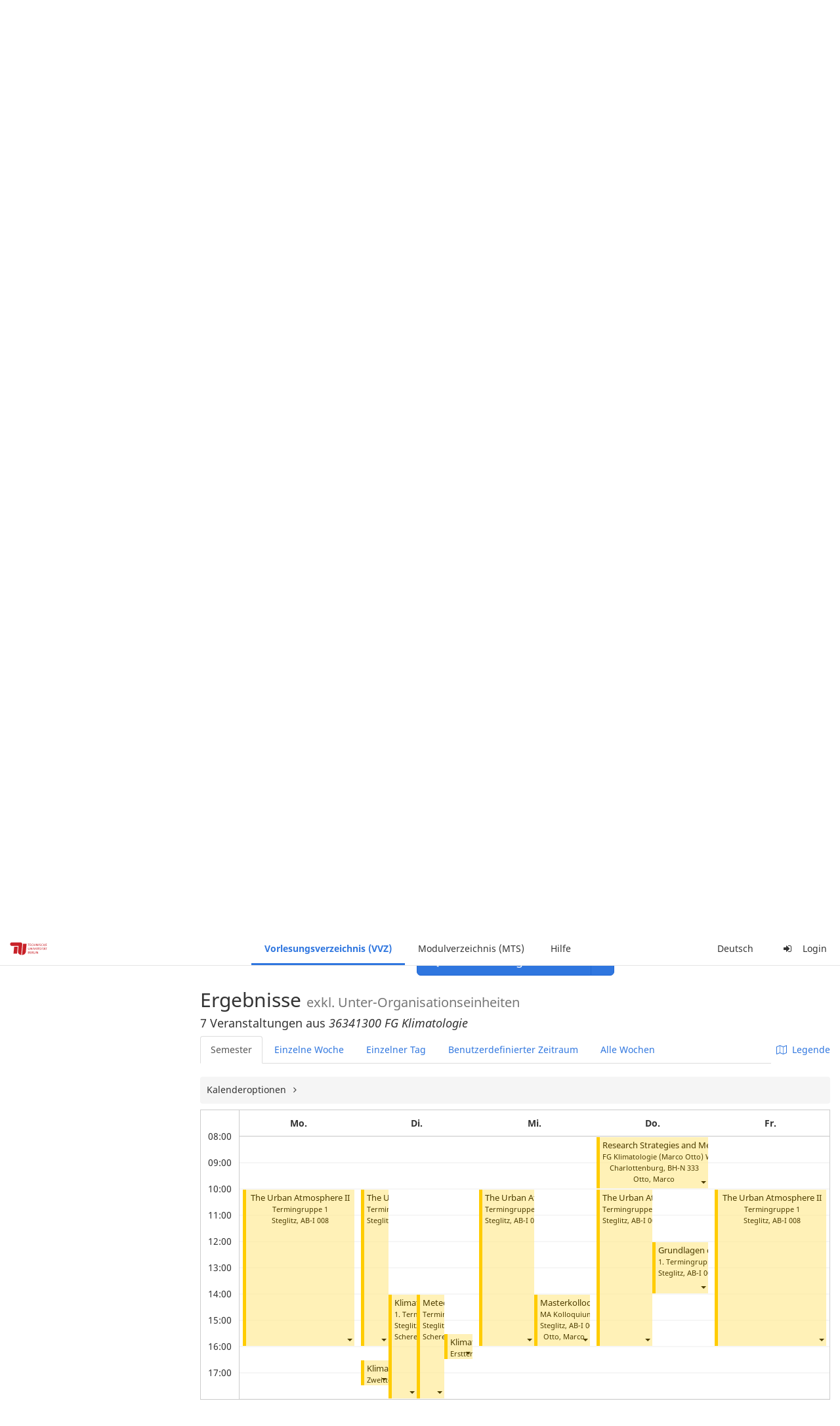

--- FILE ---
content_type: text/html;charset=utf-8
request_url: https://moseskonto.tu-berlin.de/moses/verzeichnis/veranstaltungen/organisationseinheit.html?semester=69&szenario=null&oe=260&search=true&dateforweek=2022-10-20
body_size: 34835
content:
<!DOCTYPE html>
<html xmlns="http://www.w3.org/1999/xhtml" lang="de"><head id="j_idt25">
        <meta charset="utf-8" />
        <meta http-equiv="Content-Type" content="text/html; charset=UTF-8" />
        <meta http-equiv="X-UA-Compatible" content="IE=edge" />

        <meta id="mosesMeta" data-server_url="https://moseskonto.tu-berlin.de/moses" />
        <script type="text/javascript">
            const { server_url } = document.getElementById("mosesMeta").dataset
            window.serverUrl = server_url /*_*/

            /*_*/
            window.getResourceRootPath = (match, idx, string) => {
                // replace '/@resource/' with:
                return window.serverUrl + "/javax.faces.resource/"
            }

            async function writeClipboard (elemSelector) {
                const elem = document.querySelector(elemSelector)
                if (!elem) {
                    console.error("element $(\"", elemSelector, "\") not found!", alert("⚠ Fehler"))
                } else if (await writeClipboardText(elem.value || elem.textContent)) !elem.select || elem.select()
            }

            async function writeClipboardText (text) {
                try {
                    await navigator.clipboard.writeText(text)
                    return true
                } catch (error) {
                    prompt("⚠ Fehler: Text konnte nicht kopiert werden!", text)
                    console.error("failed to write to clipboard!", error.message)
                }
            }
        </script>
        <noscript>
            <meta http-equiv="refresh" content="0;url=https://moseskonto.tu-berlin.de/moses/error/noscript.html" />
        </noscript><link type="text/css" rel="stylesheet" href="/moses/javax.faces.resource/theme.css.html;jsessionid=XHuS-uGesO7S0sIFyhjqoG7dHUDu-_jAGOs_NS1Z.moseskonto?ln=primefaces-bootstrap&amp;v=12.0.0&amp;e=12.0.0" /><link type="text/css" rel="stylesheet" href="/moses/javax.faces.resource/primeicons/primeicons.css.html;jsessionid=XHuS-uGesO7S0sIFyhjqoG7dHUDu-_jAGOs_NS1Z.moseskonto?ln=primefaces&amp;v=12.0.0&amp;e=12.0.0" /><script type="text/javascript" src="/moses/javax.faces.resource/jsf.js.html;jsessionid=XHuS-uGesO7S0sIFyhjqoG7dHUDu-_jAGOs_NS1Z.moseskonto?ln=javax.faces&amp;stage=Development"></script><script type="text/javascript" src="/moses/javax.faces.resource/omnifaces.js.html;jsessionid=XHuS-uGesO7S0sIFyhjqoG7dHUDu-_jAGOs_NS1Z.moseskonto?ln=omnifaces&amp;v=3.14.1"></script><link type="text/css" rel="stylesheet" href="/moses/javax.faces.resource/components.css.html;jsessionid=XHuS-uGesO7S0sIFyhjqoG7dHUDu-_jAGOs_NS1Z.moseskonto?ln=primefaces&amp;v=12.0.0&amp;e=12.0.0" /><script type="text/javascript" src="/moses/javax.faces.resource/jquery/jquery.js.html;jsessionid=XHuS-uGesO7S0sIFyhjqoG7dHUDu-_jAGOs_NS1Z.moseskonto?ln=primefaces&amp;v=12.0.0&amp;e=12.0.0"></script><script type="text/javascript" src="/moses/javax.faces.resource/jquery/jquery-plugins.js.html;jsessionid=XHuS-uGesO7S0sIFyhjqoG7dHUDu-_jAGOs_NS1Z.moseskonto?ln=primefaces&amp;v=12.0.0&amp;e=12.0.0"></script><script type="text/javascript" src="/moses/javax.faces.resource/core.js.html;jsessionid=XHuS-uGesO7S0sIFyhjqoG7dHUDu-_jAGOs_NS1Z.moseskonto?ln=primefaces&amp;v=12.0.0&amp;e=12.0.0"></script><script type="text/javascript" src="/moses/javax.faces.resource/components.js.html;jsessionid=XHuS-uGesO7S0sIFyhjqoG7dHUDu-_jAGOs_NS1Z.moseskonto?ln=primefaces&amp;v=12.0.0&amp;e=12.0.0"></script><link type="text/css" rel="stylesheet" href="/moses/javax.faces.resource/toggleswitch/toggleswitch.css.html;jsessionid=XHuS-uGesO7S0sIFyhjqoG7dHUDu-_jAGOs_NS1Z.moseskonto?ln=primefaces&amp;v=12.0.0&amp;e=12.0.0" /><script type="text/javascript" src="/moses/javax.faces.resource/toggleswitch/toggleswitch.js.html;jsessionid=XHuS-uGesO7S0sIFyhjqoG7dHUDu-_jAGOs_NS1Z.moseskonto?ln=primefaces&amp;v=12.0.0&amp;e=12.0.0"></script><script type="text/javascript" src="/moses/javax.faces.resource/touch/touchswipe.js.html;jsessionid=XHuS-uGesO7S0sIFyhjqoG7dHUDu-_jAGOs_NS1Z.moseskonto?ln=primefaces&amp;v=12.0.0&amp;e=12.0.0"></script><link type="text/css" rel="stylesheet" href="/moses/javax.faces.resource/texteditor/texteditor.css.html;jsessionid=XHuS-uGesO7S0sIFyhjqoG7dHUDu-_jAGOs_NS1Z.moseskonto?ln=primefaces&amp;v=12.0.0&amp;e=12.0.0" /><script type="text/javascript" src="/moses/javax.faces.resource/texteditor/texteditor.js.html;jsessionid=XHuS-uGesO7S0sIFyhjqoG7dHUDu-_jAGOs_NS1Z.moseskonto?ln=primefaces&amp;v=12.0.0&amp;e=12.0.0"></script><script type="text/javascript" src="/moses/javax.faces.resource/filedownload/filedownload.js.html;jsessionid=XHuS-uGesO7S0sIFyhjqoG7dHUDu-_jAGOs_NS1Z.moseskonto?ln=primefaces&amp;v=12.0.0&amp;e=12.0.0"></script><script type="text/javascript" src="/moses/javax.faces.resource/shared.js.html;jsessionid=XHuS-uGesO7S0sIFyhjqoG7dHUDu-_jAGOs_NS1Z.moseskonto?ln=dist"></script><script type="text/javascript" src="/moses/javax.faces.resource/style.js.html;jsessionid=XHuS-uGesO7S0sIFyhjqoG7dHUDu-_jAGOs_NS1Z.moseskonto?ln=dist"></script><script type="text/javascript" src="/moses/javax.faces.resource/main.js.html;jsessionid=XHuS-uGesO7S0sIFyhjqoG7dHUDu-_jAGOs_NS1Z.moseskonto?ln=dist"></script><script type="text/javascript" src="/moses/javax.faces.resource/bootstrap.min.js.html;jsessionid=XHuS-uGesO7S0sIFyhjqoG7dHUDu-_jAGOs_NS1Z.moseskonto?ln=js"></script><script type="text/javascript" src="/moses/javax.faces.resource/primefaces-locale.min.js.html;jsessionid=XHuS-uGesO7S0sIFyhjqoG7dHUDu-_jAGOs_NS1Z.moseskonto?ln=js"></script><script type="text/javascript" src="/moses/javax.faces.resource/html2pdf.min.js.html;jsessionid=XHuS-uGesO7S0sIFyhjqoG7dHUDu-_jAGOs_NS1Z.moseskonto?ln=js"></script><script type="text/javascript">if(window.PrimeFaces){PrimeFaces.settings.locale='de';PrimeFaces.settings.viewId='/verzeichnis/veranstaltungen/organisationseinheit.xhtml';PrimeFaces.settings.contextPath='/moses';PrimeFaces.settings.cookiesSecure=false;PrimeFaces.settings.projectStage='Development';}</script>

    <title>Moses - 
        Ansicht nach Organisationseinheit
    </title>

    
    <link rel="apple-touch-icon" href="/moses/docs/images/favicon/apple-touch-icon.png" sizes="180x180" />
    <link rel="icon" type="image/png" href="/moses/docs/images/favicon/favicon-32x32.png" sizes="32x32" />
    <link rel="icon" type="image/png" href="/moses/docs/images/favicon/favicon-16x16.png" sizes="16x16" />
    
    <link crossorigin="use-credentials" rel="manifest" href="/moses/docs/images/favicon/manifest.json" />
    <link rel="mask-icon" href="/moses/docs/images/favicon/safari-pinned-tab.svg" color="#5bbad5" />
    <link rel="shortcut icon" href="/moses/docs/images/favicon/favicon.ico" />
    <meta name="msapplication-config" content="/moses/docs/images/favicon/browserconfig.xml" />

    <meta name="theme-color" content="#2F76DF" />
        <meta name="viewport" content="width=device-width, initial-scale=1" /></head><body>

    <script>
        // Prevent Safari's bfcache:
        // Even-tough all imaginable http response headers that prevent caching are set, Safari still does not reload
        // the page when the browser's back button was used. These stale pages will then result in an immediate timeout
        // exception since Jakarta Faces has discarded the servlet already. The only way to prevent this is to
        // immediately reload the page.
        window.addEventListener("pageshow", function (event) {
            if (event.persisted) {
                window.location.reload()
            }
        })
    </script>
<form id="defaultMessageForm" name="defaultMessageForm" method="post" action="/moses/verzeichnis/veranstaltungen/organisationseinheit.html;jsessionid=XHuS-uGesO7S0sIFyhjqoG7dHUDu-_jAGOs_NS1Z.moseskonto?jfwid=XHuS-uGesO7S0sIFyhjqoG7dHUDu-_jAGOs_NS1Z:0" enctype="application/x-www-form-urlencoded">
<input type="hidden" name="defaultMessageForm" value="defaultMessageForm" />
<div id="defaultMessageForm:defaultMessage">
        <div class="container moses-growl ">

        </div></div><input type="hidden" name="javax.faces.ViewState" id="j_id1:javax.faces.ViewState:0" value="7204949420408097279:-3448748729570163896" autocomplete="off" /><input type="hidden" name="javax.faces.ClientWindow" id="j_id1:javax.faces.ClientWindow:0" value="XHuS-uGesO7S0sIFyhjqoG7dHUDu-_jAGOs_NS1Z:0" autocomplete="off" />
</form>
<form id="confirmDialogForm" name="confirmDialogForm" method="post" action="/moses/verzeichnis/veranstaltungen/organisationseinheit.html;jsessionid=XHuS-uGesO7S0sIFyhjqoG7dHUDu-_jAGOs_NS1Z.moseskonto?jfwid=XHuS-uGesO7S0sIFyhjqoG7dHUDu-_jAGOs_NS1Z:0" enctype="application/x-www-form-urlencoded">
<input type="hidden" name="confirmDialogForm" value="confirmDialogForm" />
<div class="modal modal-confirm fade" tabindex="-1" role="dialog"><div class="modal-dialog"><div class="modal-content"><div class="modal-header"><button type="button" class="close" data-dismiss="modal" aria-label="Abbrechen"><span aria-hidden="aria-hidden" class="fa fa-fw fa-close"></span></button><h4 class="modal-title"><span class="modal-confirm-icon fa fa-fw fa-space fa-warning"></span><span class="modal-confirm-title">Bestätigung</span></h4></div><div class="modal-body"><p class="modal-confirm-message">Sind Sie sich sicher?</p></div><div class="modal-footer"><button type="button" class="btn btn-default modal-confirm-cancel" data-dismiss="modal"><span class="fa fa-space fa-times"></span><span>Abbrechen</span></button><button type="button" class="btn btn-danger modal-confirm-ok" data-dismiss="modal"><span class="fa fa-space fa-check"></span><span>OK</span></button></div></div></div></div><input type="hidden" name="javax.faces.ViewState" id="j_id1:javax.faces.ViewState:1" value="7204949420408097279:-3448748729570163896" autocomplete="off" /><input type="hidden" name="javax.faces.ClientWindow" id="j_id1:javax.faces.ClientWindow:1" value="XHuS-uGesO7S0sIFyhjqoG7dHUDu-_jAGOs_NS1Z:0" autocomplete="off" />
</form>
<form id="popupNotificationForm" name="popupNotificationForm" method="post" action="/moses/verzeichnis/veranstaltungen/organisationseinheit.html;jsessionid=XHuS-uGesO7S0sIFyhjqoG7dHUDu-_jAGOs_NS1Z.moseskonto?jfwid=XHuS-uGesO7S0sIFyhjqoG7dHUDu-_jAGOs_NS1Z:0" enctype="application/x-www-form-urlencoded">
<input type="hidden" name="popupNotificationForm" value="popupNotificationForm" />
<div id="popupNotificationForm:j_idt54" class="modal " aria-hidden="aria-hidden" tabindex="-1" role="dialog"><input id="popupNotificationForm:j_idt54_input" name="popupNotificationForm:j_idt54_input" hidden="true" value="ACCEPTED" onchange="Moses.Component.Modal.update('popupNotificationForm:j_idt54', event)" /><input id="popupNotificationForm:j_idt54_top" name="popupNotificationForm:j_idt54_top" hidden="true" value="" /><input id="popupNotificationForm:j_idt54_left" name="popupNotificationForm:j_idt54_left" hidden="true" value="" /><input id="popupNotificationForm:j_idt54_width" name="popupNotificationForm:j_idt54_width" hidden="true" value="" /><input id="popupNotificationForm:j_idt54_height" name="popupNotificationForm:j_idt54_height" hidden="true" value="" /><div class="modal-dialog modal-md"><div class="modal-content"><div class="modal-header"><button type="button" class="close btn" onclick="Moses.Component.Modal.decline('popupNotificationForm:j_idt54', event)" aria-label="Abbrechen"><span aria-hidden="aria-hidden" class="ic-close-big"></span></button><h4 class="modal-title"></h4></div><div class="modal-body"></div></div></div><script>Moses.Component.Modal.restore('popupNotificationForm:j_idt54', {'backdrop':'true','keyboard':true,'draggable':false,'dragged':false,'styleTop':'','styleLeft':'','resizable':false,'resized':false,'styleWidth':'','styleHeight':'','collapse':false,'show':false})</script></div><input type="hidden" name="javax.faces.ViewState" id="j_id1:javax.faces.ViewState:2" value="7204949420408097279:-3448748729570163896" autocomplete="off" /><input type="hidden" name="javax.faces.ClientWindow" id="j_id1:javax.faces.ClientWindow:2" value="XHuS-uGesO7S0sIFyhjqoG7dHUDu-_jAGOs_NS1Z:0" autocomplete="off" />
</form>


    <div id="loading-indicator"></div>

    <header id="header">
        <a href="https://moseskonto.tu-berlin.de/moses/index.html" id="header-logo">
            <img src="/moses/docs/images/template/university-logo.svg" alt="Technische Universität Berlin Logo" />
        </a>

        <nav id="nav-top"></nav>
    </header>

    <div id="header-border"></div>


    <aside id="aside">
        <nav id="nav-aside"></nav>
    </aside>

    <main id="content" class="container-fluid"><div id="page-title" class="page-header">

            <ol class="breadcrumb">
                    <li><a href="https://moseskonto.tu-berlin.de/moses/verzeichnis/index.html">Vorlesungsverzeichnis (VVZ)</a>
                    </li>
                    <li><a href="https://moseskonto.tu-berlin.de/moses/verzeichnis/veranstaltungen/index.html">Veranstaltungssuche</a>
                    </li>
                    <li><a href=";jsessionid=XHuS-uGesO7S0sIFyhjqoG7dHUDu-_jAGOs_NS1Z.moseskonto#">Nach Organisationseinheit</a>
                    </li>
            </ol>

            <h1>
        Ansicht nach Organisationseinheit
    
            </h1></div>
<form id="main-form" name="main-form" method="post" action="/moses/verzeichnis/veranstaltungen/organisationseinheit.html;jsessionid=XHuS-uGesO7S0sIFyhjqoG7dHUDu-_jAGOs_NS1Z.moseskonto?jfwid=XHuS-uGesO7S0sIFyhjqoG7dHUDu-_jAGOs_NS1Z:0" enctype="application/x-www-form-urlencoded">
<input type="hidden" name="main-form" value="main-form" />
<div>
            <div class="row">
                <div class="col-md-6"><div id="main-form:j_idt80:semester-picker:semester-repeat" style="width: 100%; overflow-x: auto;"><div>
                <label>Semester</label><br />
                <div class="form-group btn-group"><div id="main-form:j_idt80:semester-picker:j_idt85" class="btn-group null" data-testid="semester-picker-select-one-button"><div class="btn btn-default active" tabindex="0" title=""><input id="main-form:j_idt80:semester-picker:j_idt85:0" name="main-form:j_idt80:semester-picker:j_idt85" type="radio" value="69" class="ui-helper-hidden-accessible" tabindex="-1" checked="checked" aria-required="true" />WiSe 2022/23</div><div class="btn btn-default" tabindex="0" title=""><input id="main-form:j_idt80:semester-picker:j_idt85:1" name="main-form:j_idt80:semester-picker:j_idt85" type="radio" value="74" class="ui-helper-hidden-accessible" tabindex="-1" aria-required="true" />SoSe 2025</div><div class="btn btn-default" tabindex="0" title=""><input id="main-form:j_idt80:semester-picker:j_idt85:2" name="main-form:j_idt80:semester-picker:j_idt85" type="radio" value="75" class="ui-helper-hidden-accessible" tabindex="-1" aria-required="true" />WiSe 2025/26</div><div class="btn btn-default disabled ui-state-disabled" tabindex="0" title="Verfügbar ab 01.03.2026"><input id="main-form:j_idt80:semester-picker:j_idt85:3" name="main-form:j_idt80:semester-picker:j_idt85" type="radio" value="76" class="ui-helper-hidden-accessible" tabindex="-1" aria-required="true" />SoSe 2026</div></div><script id="main-form:j_idt80:semester-picker:j_idt85_s" type="text/javascript">$(function(){PrimeFaces.cw("SelectOneButton","widget_main_form_j_idt80_semester_picker_j_idt85",{id:"main-form:j_idt80:semester-picker:j_idt85",behaviors:{change:function(ext,event) {PrimeFaces.ab({s:"main-form:j_idt80:semester-picker:j_idt85",e:"change",f:"main-form",p:"main-form:j_idt80:semester-picker:j_idt85",u:"main-form main-form:j_idt80:szenario-predicate main-form:j_idt80:semester-picker:semester-repeat"},ext);}}});});</script><a id="main-form:j_idt80:semester-picker:j_idt87" href="#" class="ui-commandlink ui-widget btn btn-default" onclick="PrimeFaces.ab({s:&quot;main-form:j_idt80:semester-picker:j_idt87&quot;,f:&quot;main-form&quot;,p:&quot;main-form:j_idt80:semester-picker:j_idt87&quot;,u:&quot;main-form:j_idt80:semester-picker:semester-repeat&quot;,ps:true});return false;" data-testid="semester-picker-expand-button"><i>Mehr...</i>
                    </a><script id="main-form:j_idt80:semester-picker:j_idt87_s" type="text/javascript">$(function(){PrimeFaces.cw("CommandLink","widget_main_form_j_idt80_semester_picker_j_idt87",{id:"main-form:j_idt80:semester-picker:j_idt87"});});</script>
                </div></div></div>
                </div>

                <div class="col-md-6">
                </div>
            </div>

            
            <script type="text/javascript">
                $(document).on('click', '.dropdown-menu', function (e) {
                    e.stopPropagation();
                });
            </script>

            
            <div id="extended-options-wrapper" data-testid="calendar-view-base-extended-options-wrapper">
                <div class="row">
                    <div class="col-md-6"><div class="form-group"><a id="main-form:j_idt80:btn-interval-predicate" href="#" class="ui-commandlink ui-widget" onclick="PrimeFaces.ab({s:&quot;main-form:j_idt80:btn-interval-predicate&quot;,f:&quot;main-form&quot;,p:&quot;main-form:j_idt80:btn-interval-predicate&quot;,u:&quot;main-form main-form:j_idt80:btn-interval-predicate main-form:j_idt80:semester-picker main-form:j_idt80:interval-selection&quot;,ps:true});return false;" data-testid="btn-interval-predicate"><span class="fa fam-uncollapse fa-space"></span>  <span> Genauen Zeitraum angeben </span> 
                            </a><script id="main-form:j_idt80:btn-interval-predicate_s" type="text/javascript">$(function(){PrimeFaces.cw("CommandLink","widget_main_form_j_idt80_btn_interval_predicate",{id:"main-form:j_idt80:btn-interval-predicate"});});</script></div>
                    </div>
                </div><div id="main-form:j_idt80:interval-selection" data-testid="calendar-view-base-interval-selection"></div>
                    <div class="row">
                        <div class="col-md-6">
                            <div class="form-group"><a id="main-form:j_idt80:btn-extended" href="#" class="ui-commandlink ui-widget" onclick="PrimeFaces.ab({s:&quot;main-form:j_idt80:btn-extended&quot;,f:&quot;main-form&quot;,p:&quot;main-form:j_idt80:btn-extended&quot;,u:&quot;main-form main-form:j_idt80:btn-extended main-form:j_idt80:extended&quot;,ps:true});return false;" data-testid="btn-extended"><span class="fa fam-uncollapse fa-space"></span>  Erweiterte Optionen
                                </a><script id="main-form:j_idt80:btn-extended_s" type="text/javascript">$(function(){PrimeFaces.cw("CommandLink","widget_main_form_j_idt80_btn_extended",{id:"main-form:j_idt80:btn-extended"});});</script>
                            </div>
                        </div>
                    </div><div id="main-form:j_idt80:extended"></div>
            </div></div><div id="main-form:j_idt80:view-base-raum-aendern-modal"></div><div id="main-form:j_idt80:view-base-dozierende-modal"></div><div id="main-form:j_idt80:view-base-delete-modal"></div><div id="main-form:j_idt80:view-base-kommentar-modal"></div><div id="main-form:j_idt80:view-base-buchung-lve-modal"></div><div id="main-form:j_idt80:view-base-buchung-notiz-modal"></div><div id="main-form:j_idt80:view-base-label-modal"></div><div id="main-form:j_idt80:view-base-curriculum-conflicts-modal"></div><div id="main-form:j_idt80:view-base-cal-export-modal"></div><div id="main-form:j_idt80:view-base-pvhinweis-modal"><div id="main-form:j_idt80:hinweis-modal:hinweis-modal" class="modal " tabindex="-1" role="dialog"><input id="main-form:j_idt80:hinweis-modal:hinweis-modal_input" name="main-form:j_idt80:hinweis-modal:hinweis-modal_input" hidden="true" onchange="Moses.Component.Modal.update('main-form:j_idt80:hinweis-modal:hinweis-modal', event)" /><input id="main-form:j_idt80:hinweis-modal:hinweis-modal_top" name="main-form:j_idt80:hinweis-modal:hinweis-modal_top" hidden="true" value="" /><input id="main-form:j_idt80:hinweis-modal:hinweis-modal_left" name="main-form:j_idt80:hinweis-modal:hinweis-modal_left" hidden="true" value="" /><input id="main-form:j_idt80:hinweis-modal:hinweis-modal_width" name="main-form:j_idt80:hinweis-modal:hinweis-modal_width" hidden="true" value="" /><input id="main-form:j_idt80:hinweis-modal:hinweis-modal_height" name="main-form:j_idt80:hinweis-modal:hinweis-modal_height" hidden="true" value="" /><div class="modal-dialog modal-fullscreen"><div class="modal-content"><div class="modal-header"><button type="button" class="close btn" onclick="Moses.Component.Modal.decline('main-form:j_idt80:hinweis-modal:hinweis-modal', event)" aria-label="Abbrechen"><span aria-hidden="aria-hidden" class="ic-close-big"></span></button><h4 class="modal-title">Wichtiger Hinweis zur Anmeldung</h4></div><div class="modal-body">

            <div class="form-group">Bitte beachten Sie: Einige der von Ihnen hinzugefügten Veranstaltungen sind Teil eines Platzvergabeverfahrens und daher teilnahmebeschränkt. Nachfolgend finden Sie eine Übersicht der betroffenen Veranstaltungen und der zugehörigen Wahlen:

                <div class="gutter-v-3"></div>

            </div></div><div class="modal-footer"><a id="main-form:j_idt80:hinweis-modal:j_idt5066" href="#" class="ui-commandlink ui-widget btn btn-default" onclick="PrimeFaces.ab({s:&quot;main-form:j_idt80:hinweis-modal:j_idt5066&quot;,f:&quot;main-form&quot;,p:&quot;main-form:j_idt80:hinweis-modal:j_idt5066&quot;,u:&quot;main-form&quot;,ps:true});return false;"><span class="ic-cancel-big ic-space-r"></span>OK
                </a><script id="main-form:j_idt80:hinweis-modal:j_idt5066_s" type="text/javascript">$(function(){PrimeFaces.cw("CommandLink","widget_main_form_j_idt80_hinweis_modal_j_idt5066",{id:"main-form:j_idt80:hinweis-modal:j_idt5066"});});</script></div></div></div><script>Moses.Component.Modal.restore('main-form:j_idt80:hinweis-modal:hinweis-modal', {'backdrop':'true','keyboard':true,'draggable':false,'dragged':false,'styleTop':'','styleLeft':'','resizable':false,'resized':false,'styleWidth':'','styleHeight':'','collapse':false,'show':false})</script></div></div>
            <hr /><div id="main-form:autocomplete-oe" class="form-group">
                <label>Organisationseinheiten</label><div id="main-form:j_idt5070" class="ui-autocomplete ui-autocomplete-multiple form-control"><ul class="ui-autocomplete-multiple-container ui-widget ui-inputfield ui-state-default ui-corner-all"><li data-token-value="260" class="ui-autocomplete-token ui-state-active ui-corner-all"><span class="ui-autocomplete-token-label">↳         36341300 FG Klimatologie</span><span class="ui-autocomplete-token-icon ui-icon ui-icon-close"></span></li><li class="ui-autocomplete-input-token"><input type="text" id="main-form:j_idt5070_input" name="main-form:j_idt5070_input" autocomplete="off" placeholder="Nach Organisationseinheiten suchen..." /></li></ul><span id="main-form:j_idt5070_panel" class="ui-autocomplete-panel ui-widget-content ui-corner-all ui-helper-hidden ui-shadow ui-input-overlay" role="listbox" tabindex="-1"></span><select id="main-form:j_idt5070_hinput" name="main-form:j_idt5070_hinput" multiple="multiple" class="ui-helper-hidden-accessible" tabindex="-1" aria-hidden="true"><option value="260" selected="selected"></option></select></div><script id="main-form:j_idt5070_s" type="text/javascript">$(function(){PrimeFaces.cw("AutoComplete","widget_main_form_j_idt5070",{id:"main-form:j_idt5070",delay:300,multiple:true,appendTo:"@(body)",unique:true,queryMode:"server",moreText:"...",hasFooter:false,behaviors:{itemSelect:function(ext,event) {PrimeFaces.ab({s:"main-form:j_idt5070",e:"itemSelect",f:"main-form",p:"main-form:j_idt5070",u:"main-form"},ext);},itemUnselect:function(ext,event) {PrimeFaces.ab({s:"main-form:j_idt5070",e:"itemUnselect",f:"main-form",p:"main-form:j_idt5070",u:"main-form"},ext);}}});});</script></div>

            <p>
                Alternativ zum Suchfeld, können Sie auch hier Organisationseinheiten auswählen. Mehrere Organisationseinheiten können gemeinsam betrachtet werden, wenn Sie mit gedrückter Ctrl- bzw. Cmd-Taste öfters klicken oder die erste sowie letzte Zeile mit der Umschalt- bzw. Shift-Taste markieren.
            </p><div id="main-form:oe-tree-search" style="overflow-x: auto;"><div id="main-form:j_idt5072" class="ui-tree ui-widget ui-widget-content ui-corner-all" role="tree" aria-multiselectable="true" style="border: 0px solid !important; width: 100%; margin-bottom: 20px;"><ul tabindex="0" class="ui-tree-container"><li id="main-form:j_idt5072:0" data-rowkey="0" data-nodetype="default" class="ui-treenode-unselected ui-treenode ui-treenode-parent"><div class="ui-treenode-content ui-tree-selectable" role="treeitem" tabindex="-1" aria-expanded="true" aria-selected="false"><span class="ui-tree-toggler ui-icon ui-icon-triangle-1-s"></span><span></span><span class="ui-treenode-label ui-corner-all">
                    <span>
                        Technische Universität Berlin
                    </span></span></div><ul class="ui-treenode-children" role="group"><li id="main-form:j_idt5072:0_0" data-rowkey="0_0" data-nodetype="default" class="ui-treenode-unselected ui-treenode ui-treenode-leaf"><div class="ui-treenode-content ui-tree-selectable" role="treeitem" tabindex="-1" aria-expanded="false" aria-selected="false"><span class="ui-treenode-leaf-icon"></span><span></span><span class="ui-treenode-label ui-corner-all">
                    <span>
                        Fachtechnik
                    </span></span></div><ul class="ui-treenode-children" role="group" style="display:none"></ul></li><li id="main-form:j_idt5072:0_1" data-rowkey="0_1" data-nodetype="default" class="ui-treenode-unselected ui-treenode ui-treenode-parent"><div class="ui-treenode-content ui-tree-selectable" role="treeitem" tabindex="-1" aria-expanded="false" aria-selected="false"><span class="ui-tree-toggler ui-icon ui-icon-triangle-1-e"></span><span></span><span class="ui-treenode-label ui-corner-all">
                    <span>
                        Fakultät I
                    </span></span></div><ul class="ui-treenode-children" role="group" style="display:none"><li id="main-form:j_idt5072:0_1_0" data-rowkey="0_1_0" data-nodetype="default" class="ui-treenode-unselected ui-treenode ui-treenode-leaf"><div class="ui-treenode-content ui-tree-selectable" role="treeitem" tabindex="-1" aria-expanded="false" aria-selected="false"><span class="ui-treenode-leaf-icon"></span><span></span><span class="ui-treenode-label ui-corner-all">
                    <span>
                        31211000 Fakultäts-Service-Center (FSC)
                    </span></span></div><ul class="ui-treenode-children" role="group" style="display:none"></ul></li><li id="main-form:j_idt5072:0_1_1" data-rowkey="0_1_1" data-nodetype="default" class="ui-treenode-unselected ui-treenode ui-treenode-leaf"><div class="ui-treenode-content ui-tree-selectable" role="treeitem" tabindex="-1" aria-expanded="false" aria-selected="false"><span class="ui-treenode-leaf-icon"></span><span></span><span class="ui-treenode-label ui-corner-all">
                    <span>
                        Fakultätsverwaltung Fak.I
                    </span></span></div><ul class="ui-treenode-children" role="group" style="display:none"></ul></li><li id="main-form:j_idt5072:0_1_2" data-rowkey="0_1_2" data-nodetype="default" class="ui-treenode-unselected ui-treenode ui-treenode-parent"><div class="ui-treenode-content ui-tree-selectable" role="treeitem" tabindex="-1" aria-expanded="false" aria-selected="false"><span class="ui-tree-toggler ui-icon ui-icon-triangle-1-e"></span><span></span><span class="ui-treenode-label ui-corner-all">
                    <span>
                        Institut für Berufliche Bildung und Arbeitslehre (IBBA)
                    </span></span></div><ul class="ui-treenode-children" role="group" style="display:none"><li id="main-form:j_idt5072:0_1_2_0" data-rowkey="0_1_2_0" data-nodetype="default" class="ui-treenode-unselected ui-treenode ui-treenode-leaf"><div class="ui-treenode-content ui-tree-selectable" role="treeitem" tabindex="-1" aria-expanded="false" aria-selected="false"><span class="ui-treenode-leaf-icon"></span><span></span><span class="ui-treenode-label ui-corner-all">
                    <span>
                        31361200 FG Fachdidaktik Elektro-, Fahrzeug-, Informations-, Medien- und Metalltechnik
                    </span></span></div><ul class="ui-treenode-children" role="group" style="display:none"></ul></li><li id="main-form:j_idt5072:0_1_2_1" data-rowkey="0_1_2_1" data-nodetype="default" class="ui-treenode-unselected ui-treenode ui-treenode-leaf"><div class="ui-treenode-content ui-tree-selectable" role="treeitem" tabindex="-1" aria-expanded="false" aria-selected="false"><span class="ui-treenode-leaf-icon"></span><span></span><span class="ui-treenode-label ui-corner-all">
                    <span>
                        31361300 FG Fachdidaktik der beruflichen Fachrichtungen Bautechnik, Vermessungstechnik und Landschaftsgestaltung
                    </span></span></div><ul class="ui-treenode-children" role="group" style="display:none"></ul></li><li id="main-form:j_idt5072:0_1_2_2" data-rowkey="0_1_2_2" data-nodetype="default" class="ui-treenode-unselected ui-treenode ui-treenode-leaf"><div class="ui-treenode-content ui-tree-selectable" role="treeitem" tabindex="-1" aria-expanded="false" aria-selected="false"><span class="ui-treenode-leaf-icon"></span><span></span><span class="ui-treenode-label ui-corner-all">
                    <span>
                        31361400 FG Arbeitslehre/Technik und Partizipation (ArTe) 
                    </span></span></div><ul class="ui-treenode-children" role="group" style="display:none"></ul></li><li id="main-form:j_idt5072:0_1_2_3" data-rowkey="0_1_2_3" data-nodetype="default" class="ui-treenode-unselected ui-treenode ui-treenode-leaf"><div class="ui-treenode-content ui-tree-selectable" role="treeitem" tabindex="-1" aria-expanded="false" aria-selected="false"><span class="ui-treenode-leaf-icon"></span><span></span><span class="ui-treenode-label ui-corner-all">
                    <span>
                        31361500 FG Fachdidaktik Arbeitslehre (ALFA)
                    </span></span></div><ul class="ui-treenode-children" role="group" style="display:none"></ul></li><li id="main-form:j_idt5072:0_1_2_4" data-rowkey="0_1_2_4" data-nodetype="default" class="ui-treenode-unselected ui-treenode ui-treenode-leaf"><div class="ui-treenode-content ui-tree-selectable" role="treeitem" tabindex="-1" aria-expanded="false" aria-selected="false"><span class="ui-treenode-leaf-icon"></span><span></span><span class="ui-treenode-label ui-corner-all">
                    <span>
                        31361600 FG Arbeitslehre/Ökonomie und Nachhaltiger Konsum (ALÖNK)
                    </span></span></div><ul class="ui-treenode-children" role="group" style="display:none"></ul></li><li id="main-form:j_idt5072:0_1_2_5" data-rowkey="0_1_2_5" data-nodetype="default" class="ui-treenode-unselected ui-treenode ui-treenode-leaf"><div class="ui-treenode-content ui-tree-selectable" role="treeitem" tabindex="-1" aria-expanded="false" aria-selected="false"><span class="ui-treenode-leaf-icon"></span><span></span><span class="ui-treenode-label ui-corner-all">
                    <span>
                        31361800 FG Bildung für Nachhaltige Ernährung und Lebensmittelwissenschaft (B!NErLe)
                    </span></span></div><ul class="ui-treenode-children" role="group" style="display:none"></ul></li><li id="main-form:j_idt5072:0_1_2_6" data-rowkey="0_1_2_6" data-nodetype="default" class="ui-treenode-unselected ui-treenode ui-treenode-leaf"><div class="ui-treenode-content ui-tree-selectable" role="treeitem" tabindex="-1" aria-expanded="false" aria-selected="false"><span class="ui-treenode-leaf-icon"></span><span></span><span class="ui-treenode-label ui-corner-all">
                    <span>
                        31361820 - pane - Soziale, ökonomische und ökologische Effekte von partizipativer, nachhaltiger Lebensmittelerzeugung (PLN)
                    </span></span></div><ul class="ui-treenode-children" role="group" style="display:none"></ul></li><li id="main-form:j_idt5072:0_1_2_7" data-rowkey="0_1_2_7" data-nodetype="default" class="ui-treenode-unselected ui-treenode ui-treenode-leaf"><div class="ui-treenode-content ui-tree-selectable" role="treeitem" tabindex="-1" aria-expanded="false" aria-selected="false"><span class="ui-treenode-leaf-icon"></span><span></span><span class="ui-treenode-label ui-corner-all">
                    <span>
                        31361900 FG Sozial-ökologische Transformation
                    </span></span></div><ul class="ui-treenode-children" role="group" style="display:none"></ul></li><li id="main-form:j_idt5072:0_1_2_8" data-rowkey="0_1_2_8" data-nodetype="default" class="ui-treenode-unselected ui-treenode ui-treenode-leaf"><div class="ui-treenode-content ui-tree-selectable" role="treeitem" tabindex="-1" aria-expanded="false" aria-selected="false"><span class="ui-treenode-leaf-icon"></span><span></span><span class="ui-treenode-label ui-corner-all">
                    <span>
                        31362000 FG Nachhaltige Mobilität und transdisziplinäre Forschungsmethoden (NaMo)
                    </span></span></div><ul class="ui-treenode-children" role="group" style="display:none"></ul></li></ul></li><li id="main-form:j_idt5072:0_1_3" data-rowkey="0_1_3" data-nodetype="default" class="ui-treenode-unselected ui-treenode ui-treenode-parent"><div class="ui-treenode-content ui-tree-selectable" role="treeitem" tabindex="-1" aria-expanded="false" aria-selected="false"><span class="ui-tree-toggler ui-icon ui-icon-triangle-1-e"></span><span></span><span class="ui-treenode-label ui-corner-all">
                    <span>
                        Institut für Erziehungswissenschaft
                    </span></span></div><ul class="ui-treenode-children" role="group" style="display:none"><li id="main-form:j_idt5072:0_1_3_0" data-rowkey="0_1_3_0" data-nodetype="default" class="ui-treenode-unselected ui-treenode ui-treenode-leaf"><div class="ui-treenode-content ui-tree-selectable" role="treeitem" tabindex="-1" aria-expanded="false" aria-selected="false"><span class="ui-treenode-leaf-icon"></span><span></span><span class="ui-treenode-label ui-corner-all">
                    <span>
                        01341700 FG Erziehungswissenschaft - Schulorganisation
                    </span></span></div><ul class="ui-treenode-children" role="group" style="display:none"></ul></li><li id="main-form:j_idt5072:0_1_3_1" data-rowkey="0_1_3_1" data-nodetype="default" class="ui-treenode-unselected ui-treenode ui-treenode-leaf"><div class="ui-treenode-content ui-tree-selectable" role="treeitem" tabindex="-1" aria-expanded="false" aria-selected="false"><span class="ui-treenode-leaf-icon"></span><span></span><span class="ui-treenode-label ui-corner-all">
                    <span>
                        31341100 FG Erziehungswissenschaft - Interkulturelle Erziehung
                    </span></span></div><ul class="ui-treenode-children" role="group" style="display:none"></ul></li><li id="main-form:j_idt5072:0_1_3_2" data-rowkey="0_1_3_2" data-nodetype="default" class="ui-treenode-unselected ui-treenode ui-treenode-leaf"><div class="ui-treenode-content ui-tree-selectable" role="treeitem" tabindex="-1" aria-expanded="false" aria-selected="false"><span class="ui-treenode-leaf-icon"></span><span></span><span class="ui-treenode-label ui-corner-all">
                    <span>
                        31341200 FG Allgemeine und historische Erziehungswissenschaft mit den Schwerpunkten Technik, Gender und Arbeitswelten
                    </span></span></div><ul class="ui-treenode-children" role="group" style="display:none"></ul></li><li id="main-form:j_idt5072:0_1_3_3" data-rowkey="0_1_3_3" data-nodetype="default" class="ui-treenode-unselected ui-treenode ui-treenode-leaf"><div class="ui-treenode-content ui-tree-selectable" role="treeitem" tabindex="-1" aria-expanded="false" aria-selected="false"><span class="ui-treenode-leaf-icon"></span><span></span><span class="ui-treenode-label ui-corner-all">
                    <span>
                        31341300 FG Pädagogische Psychologie
                    </span></span></div><ul class="ui-treenode-children" role="group" style="display:none"></ul></li><li id="main-form:j_idt5072:0_1_3_4" data-rowkey="0_1_3_4" data-nodetype="default" class="ui-treenode-unselected ui-treenode ui-treenode-leaf"><div class="ui-treenode-content ui-tree-selectable" role="treeitem" tabindex="-1" aria-expanded="false" aria-selected="false"><span class="ui-treenode-leaf-icon"></span><span></span><span class="ui-treenode-label ui-corner-all">
                    <span>
                        31341400 FG Erziehungswissenschaft/Schulpädagogik und Berufspädagogik
                    </span></span></div><ul class="ui-treenode-children" role="group" style="display:none"></ul></li><li id="main-form:j_idt5072:0_1_3_5" data-rowkey="0_1_3_5" data-nodetype="default" class="ui-treenode-unselected ui-treenode ui-treenode-leaf"><div class="ui-treenode-content ui-tree-selectable" role="treeitem" tabindex="-1" aria-expanded="false" aria-selected="false"><span class="ui-treenode-leaf-icon"></span><span></span><span class="ui-treenode-label ui-corner-all">
                    <span>
                        31341500 FG Erziehungswissenschaft - Allgemeine Didaktik
                    </span></span></div><ul class="ui-treenode-children" role="group" style="display:none"></ul></li><li id="main-form:j_idt5072:0_1_3_6" data-rowkey="0_1_3_6" data-nodetype="default" class="ui-treenode-unselected ui-treenode ui-treenode-leaf"><div class="ui-treenode-content ui-tree-selectable" role="treeitem" tabindex="-1" aria-expanded="false" aria-selected="false"><span class="ui-treenode-leaf-icon"></span><span></span><span class="ui-treenode-label ui-corner-all">
                    <span>
                        31341600 FG Hochschulbildung im Kontext von digitalem Wandel und Diversität
                    </span></span></div><ul class="ui-treenode-children" role="group" style="display:none"></ul></li><li id="main-form:j_idt5072:0_1_3_7" data-rowkey="0_1_3_7" data-nodetype="default" class="ui-treenode-unselected ui-treenode ui-treenode-leaf"><div class="ui-treenode-content ui-tree-selectable" role="treeitem" tabindex="-1" aria-expanded="false" aria-selected="false"><span class="ui-treenode-leaf-icon"></span><span></span><span class="ui-treenode-label ui-corner-all">
                    <span>
                        31341700 FG Erziehungswissenschaft - Lehren und Lernen in der Migrationsgesellschaft
                    </span></span></div><ul class="ui-treenode-children" role="group" style="display:none"></ul></li><li id="main-form:j_idt5072:0_1_3_8" data-rowkey="0_1_3_8" data-nodetype="default" class="ui-treenode-unselected ui-treenode ui-treenode-leaf"><div class="ui-treenode-content ui-tree-selectable" role="treeitem" tabindex="-1" aria-expanded="false" aria-selected="false"><span class="ui-treenode-leaf-icon"></span><span></span><span class="ui-treenode-label ui-corner-all">
                    <span>
                        31341800 FG Bildung in der digitalen Welt / Medienbildung
                    </span></span></div><ul class="ui-treenode-children" role="group" style="display:none"></ul></li></ul></li><li id="main-form:j_idt5072:0_1_4" data-rowkey="0_1_4" data-nodetype="default" class="ui-treenode-unselected ui-treenode ui-treenode-parent"><div class="ui-treenode-content ui-tree-selectable" role="treeitem" tabindex="-1" aria-expanded="false" aria-selected="false"><span class="ui-tree-toggler ui-icon ui-icon-triangle-1-e"></span><span></span><span class="ui-treenode-label ui-corner-all">
                    <span>
                        Institut für Gesellschaftwissenschaften und historisch-politische Bildung
                    </span></span></div><ul class="ui-treenode-children" role="group" style="display:none"><li id="main-form:j_idt5072:0_1_4_0" data-rowkey="0_1_4_0" data-nodetype="default" class="ui-treenode-unselected ui-treenode ui-treenode-leaf"><div class="ui-treenode-content ui-tree-selectable" role="treeitem" tabindex="-1" aria-expanded="false" aria-selected="false"><span class="ui-treenode-leaf-icon"></span><span></span><span class="ui-treenode-label ui-corner-all">
                    <span>
                        31331120 FG Politikwissenschaft Schwerpunkt Politische Theorie und Ideengeschichte
                    </span></span></div><ul class="ui-treenode-children" role="group" style="display:none"></ul></li><li id="main-form:j_idt5072:0_1_4_1" data-rowkey="0_1_4_1" data-nodetype="default" class="ui-treenode-unselected ui-treenode ui-treenode-leaf"><div class="ui-treenode-content ui-tree-selectable" role="treeitem" tabindex="-1" aria-expanded="false" aria-selected="false"><span class="ui-treenode-leaf-icon"></span><span></span><span class="ui-treenode-label ui-corner-all">
                    <span>
                        31331500 FG Didaktik der Biologie
                    </span></span></div><ul class="ui-treenode-children" role="group" style="display:none"></ul></li></ul></li><li id="main-form:j_idt5072:0_1_5" data-rowkey="0_1_5" data-nodetype="default" class="ui-treenode-unselected ui-treenode ui-treenode-parent"><div class="ui-treenode-content ui-tree-selectable" role="treeitem" tabindex="-1" aria-expanded="false" aria-selected="false"><span class="ui-tree-toggler ui-icon ui-icon-triangle-1-e"></span><span></span><span class="ui-treenode-label ui-corner-all">
                    <span>
                        Institut für Kunstwissenschaft und Historische Urbanistik
                    </span></span></div><ul class="ui-treenode-children" role="group" style="display:none"><li id="main-form:j_idt5072:0_1_5_0" data-rowkey="0_1_5_0" data-nodetype="default" class="ui-treenode-unselected ui-treenode ui-treenode-leaf"><div class="ui-treenode-content ui-tree-selectable" role="treeitem" tabindex="-1" aria-expanded="false" aria-selected="false"><span class="ui-treenode-leaf-icon"></span><span></span><span class="ui-treenode-label ui-corner-all">
                    <span>
                        31321100 FG Kunstgeschichte der Vormoderne mit dem Schwerpunkt Materialität
                    </span></span></div><ul class="ui-treenode-children" role="group" style="display:none"></ul></li><li id="main-form:j_idt5072:0_1_5_1" data-rowkey="0_1_5_1" data-nodetype="default" class="ui-treenode-unselected ui-treenode ui-treenode-leaf"><div class="ui-treenode-content ui-tree-selectable" role="treeitem" tabindex="-1" aria-expanded="false" aria-selected="false"><span class="ui-treenode-leaf-icon"></span><span></span><span class="ui-treenode-label ui-corner-all">
                    <span>
                        31321600 FG Neuere und Neueste Geschichte, Stadtgeschichte
                    </span></span></div><ul class="ui-treenode-children" role="group" style="display:none"></ul></li><li id="main-form:j_idt5072:0_1_5_2" data-rowkey="0_1_5_2" data-nodetype="default" class="ui-treenode-unselected ui-treenode ui-treenode-leaf"><div class="ui-treenode-content ui-tree-selectable" role="treeitem" tabindex="-1" aria-expanded="false" aria-selected="false"><span class="ui-treenode-leaf-icon"></span><span></span><span class="ui-treenode-label ui-corner-all">
                    <span>
                        31321800 FG Kunstgeschichte der Moderne mit Schwerpunkt Wissenskulturen/Institutionsgeschichte/Kunstgeschichte
                    </span></span></div><ul class="ui-treenode-children" role="group" style="display:none"></ul></li><li id="main-form:j_idt5072:0_1_5_3" data-rowkey="0_1_5_3" data-nodetype="default" class="ui-treenode-unselected ui-treenode ui-treenode-leaf"><div class="ui-treenode-content ui-tree-selectable" role="treeitem" tabindex="-1" aria-expanded="false" aria-selected="false"><span class="ui-treenode-leaf-icon"></span><span></span><span class="ui-treenode-label ui-corner-all">
                    <span>
                        31322200 FG Digitale Provenienzforschung / Digital Provenience
                    </span></span></div><ul class="ui-treenode-children" role="group" style="display:none"></ul></li><li id="main-form:j_idt5072:0_1_5_4" data-rowkey="0_1_5_4" data-nodetype="default" class="ui-treenode-unselected ui-treenode ui-treenode-leaf"><div class="ui-treenode-content ui-tree-selectable" role="treeitem" tabindex="-1" aria-expanded="false" aria-selected="false"><span class="ui-treenode-leaf-icon"></span><span></span><span class="ui-treenode-label ui-corner-all">
                    <span>
                        31324400 FG Kunstgeschichte Ostmitteleuropas mit dem Schwerpunkt Regionen des gemeinsamen Kulturerbes
                    </span></span></div><ul class="ui-treenode-children" role="group" style="display:none"></ul></li></ul></li><li id="main-form:j_idt5072:0_1_6" data-rowkey="0_1_6" data-nodetype="default" class="ui-treenode-unselected ui-treenode ui-treenode-parent"><div class="ui-treenode-content ui-tree-selectable" role="treeitem" tabindex="-1" aria-expanded="false" aria-selected="false"><span class="ui-tree-toggler ui-icon ui-icon-triangle-1-e"></span><span></span><span class="ui-treenode-label ui-corner-all">
                    <span>
                        Institut für Philosophie, Literatur-, Wissenschafts- und Technikgeschichte
                    </span></span></div><ul class="ui-treenode-children" role="group" style="display:none"><li id="main-form:j_idt5072:0_1_6_0" data-rowkey="0_1_6_0" data-nodetype="default" class="ui-treenode-unselected ui-treenode ui-treenode-leaf"><div class="ui-treenode-content ui-tree-selectable" role="treeitem" tabindex="-1" aria-expanded="false" aria-selected="false"><span class="ui-treenode-leaf-icon"></span><span></span><span class="ui-treenode-label ui-corner-all">
                    <span>
                        31311100 FG Philosophie, mit dem Schwerpunkt theoretische Philosophie
                    </span></span></div><ul class="ui-treenode-children" role="group" style="display:none"></ul></li><li id="main-form:j_idt5072:0_1_6_1" data-rowkey="0_1_6_1" data-nodetype="default" class="ui-treenode-unselected ui-treenode ui-treenode-leaf"><div class="ui-treenode-content ui-tree-selectable" role="treeitem" tabindex="-1" aria-expanded="false" aria-selected="false"><span class="ui-treenode-leaf-icon"></span><span></span><span class="ui-treenode-label ui-corner-all">
                    <span>
                        31311200 FG Wissenschaftsgeschichte
                    </span></span></div><ul class="ui-treenode-children" role="group" style="display:none"></ul></li><li id="main-form:j_idt5072:0_1_6_2" data-rowkey="0_1_6_2" data-nodetype="default" class="ui-treenode-unselected ui-treenode ui-treenode-leaf"><div class="ui-treenode-content ui-tree-selectable" role="treeitem" tabindex="-1" aria-expanded="false" aria-selected="false"><span class="ui-treenode-leaf-icon"></span><span></span><span class="ui-treenode-label ui-corner-all">
                    <span>
                        31311300 FG Technikgeschichte
                    </span></span></div><ul class="ui-treenode-children" role="group" style="display:none"></ul></li><li id="main-form:j_idt5072:0_1_6_3" data-rowkey="0_1_6_3" data-nodetype="default" class="ui-treenode-unselected ui-treenode ui-treenode-leaf"><div class="ui-treenode-content ui-tree-selectable" role="treeitem" tabindex="-1" aria-expanded="false" aria-selected="false"><span class="ui-treenode-leaf-icon"></span><span></span><span class="ui-treenode-label ui-corner-all">
                    <span>
                        31311500 FG Philosophie, mit dem Schwerpunkt praktische Philosophie
                    </span></span></div><ul class="ui-treenode-children" role="group" style="display:none"></ul></li><li id="main-form:j_idt5072:0_1_6_4" data-rowkey="0_1_6_4" data-nodetype="default" class="ui-treenode-unselected ui-treenode ui-treenode-leaf"><div class="ui-treenode-content ui-tree-selectable" role="treeitem" tabindex="-1" aria-expanded="false" aria-selected="false"><span class="ui-treenode-leaf-icon"></span><span></span><span class="ui-treenode-label ui-corner-all">
                    <span>
                        31311900 FG Literaturwissenschaft
                    </span></span></div><ul class="ui-treenode-children" role="group" style="display:none"></ul></li><li id="main-form:j_idt5072:0_1_6_5" data-rowkey="0_1_6_5" data-nodetype="default" class="ui-treenode-unselected ui-treenode ui-treenode-leaf"><div class="ui-treenode-content ui-tree-selectable" role="treeitem" tabindex="-1" aria-expanded="false" aria-selected="false"><span class="ui-treenode-leaf-icon"></span><span></span><span class="ui-treenode-label ui-corner-all">
                    <span>
                        31311900 FG Literaturwissenschaft mit dem Schwerpunkt Literatur und Wissenschaft
                    </span></span></div><ul class="ui-treenode-children" role="group" style="display:none"></ul></li><li id="main-form:j_idt5072:0_1_6_6" data-rowkey="0_1_6_6" data-nodetype="default" class="ui-treenode-unselected ui-treenode ui-treenode-leaf"><div class="ui-treenode-content ui-tree-selectable" role="treeitem" tabindex="-1" aria-expanded="false" aria-selected="false"><span class="ui-treenode-leaf-icon"></span><span></span><span class="ui-treenode-label ui-corner-all">
                    <span>
                        31312100 FG Ethik und Technikphilosophie
                    </span></span></div><ul class="ui-treenode-children" role="group" style="display:none"></ul></li><li id="main-form:j_idt5072:0_1_6_7" data-rowkey="0_1_6_7" data-nodetype="default" class="ui-treenode-unselected ui-treenode ui-treenode-leaf"><div class="ui-treenode-content ui-tree-selectable" role="treeitem" tabindex="-1" aria-expanded="false" aria-selected="false"><span class="ui-treenode-leaf-icon"></span><span></span><span class="ui-treenode-label ui-corner-all">
                    <span>
                        31312300 FG Sozialwissenschaftliche Wissenschafts- und Technikforschung
                    </span></span></div><ul class="ui-treenode-children" role="group" style="display:none"></ul></li><li id="main-form:j_idt5072:0_1_6_8" data-rowkey="0_1_6_8" data-nodetype="default" class="ui-treenode-unselected ui-treenode ui-treenode-leaf"><div class="ui-treenode-content ui-tree-selectable" role="treeitem" tabindex="-1" aria-expanded="false" aria-selected="false"><span class="ui-treenode-leaf-icon"></span><span></span><span class="ui-treenode-label ui-corner-all">
                    <span>
                        31312400 FG Philosophie der Kognition
                    </span></span></div><ul class="ui-treenode-children" role="group" style="display:none"></ul></li><li id="main-form:j_idt5072:0_1_6_9" data-rowkey="0_1_6_9" data-nodetype="default" class="ui-treenode-unselected ui-treenode ui-treenode-leaf"><div class="ui-treenode-content ui-tree-selectable" role="treeitem" tabindex="-1" aria-expanded="false" aria-selected="false"><span class="ui-treenode-leaf-icon"></span><span></span><span class="ui-treenode-label ui-corner-all">
                    <span>
                        31319101 Center for Cultural Studies on Science and Technology in China (CCST)
                    </span></span></div><ul class="ui-treenode-children" role="group" style="display:none"></ul></li><li id="main-form:j_idt5072:0_1_6_10" data-rowkey="0_1_6_10" data-nodetype="default" class="ui-treenode-unselected ui-treenode ui-treenode-leaf"><div class="ui-treenode-content ui-tree-selectable" role="treeitem" tabindex="-1" aria-expanded="false" aria-selected="false"><span class="ui-treenode-leaf-icon"></span><span></span><span class="ui-treenode-label ui-corner-all">
                    <span>
                        31319201 FG Open Science
                    </span></span></div><ul class="ui-treenode-children" role="group" style="display:none"></ul></li><li id="main-form:j_idt5072:0_1_6_11" data-rowkey="0_1_6_11" data-nodetype="default" class="ui-treenode-unselected ui-treenode ui-treenode-leaf"><div class="ui-treenode-content ui-tree-selectable" role="treeitem" tabindex="-1" aria-expanded="false" aria-selected="false"><span class="ui-treenode-leaf-icon"></span><span></span><span class="ui-treenode-label ui-corner-all">
                    <span>
                        31319203 FG Geschichte und Philosophie der modernen Naturwissenschaft
                    </span></span></div><ul class="ui-treenode-children" role="group" style="display:none"></ul></li></ul></li><li id="main-form:j_idt5072:0_1_7" data-rowkey="0_1_7" data-nodetype="default" class="ui-treenode-unselected ui-treenode ui-treenode-parent"><div class="ui-treenode-content ui-tree-selectable" role="treeitem" tabindex="-1" aria-expanded="false" aria-selected="false"><span class="ui-tree-toggler ui-icon ui-icon-triangle-1-e"></span><span></span><span class="ui-treenode-label ui-corner-all">
                    <span>
                        Institut für Sprache und Kommunikation
                    </span></span></div><ul class="ui-treenode-children" role="group" style="display:none"><li id="main-form:j_idt5072:0_1_7_0" data-rowkey="0_1_7_0" data-nodetype="default" class="ui-treenode-unselected ui-treenode ui-treenode-leaf"><div class="ui-treenode-content ui-tree-selectable" role="treeitem" tabindex="-1" aria-expanded="false" aria-selected="false"><span class="ui-treenode-leaf-icon"></span><span></span><span class="ui-treenode-label ui-corner-all">
                    <span>
                        01352300 FG Englische Sprache und Literatur
                    </span></span></div><ul class="ui-treenode-children" role="group" style="display:none"></ul></li><li id="main-form:j_idt5072:0_1_7_1" data-rowkey="0_1_7_1" data-nodetype="default" class="ui-treenode-unselected ui-treenode ui-treenode-leaf"><div class="ui-treenode-content ui-tree-selectable" role="treeitem" tabindex="-1" aria-expanded="false" aria-selected="false"><span class="ui-treenode-leaf-icon"></span><span></span><span class="ui-treenode-label ui-corner-all">
                    <span>
                        31351100 FG Kommunikationswissenschaft
                    </span></span></div><ul class="ui-treenode-children" role="group" style="display:none"></ul></li><li id="main-form:j_idt5072:0_1_7_2" data-rowkey="0_1_7_2" data-nodetype="default" class="ui-treenode-unselected ui-treenode ui-treenode-leaf"><div class="ui-treenode-content ui-tree-selectable" role="treeitem" tabindex="-1" aria-expanded="false" aria-selected="false"><span class="ui-treenode-leaf-icon"></span><span></span><span class="ui-treenode-label ui-corner-all">
                    <span>
                        31351200 FG Audiokommunikation (Audio Communication)
                    </span></span></div><ul class="ui-treenode-children" role="group" style="display:none"></ul></li><li id="main-form:j_idt5072:0_1_7_3" data-rowkey="0_1_7_3" data-nodetype="default" class="ui-treenode-unselected ui-treenode ui-treenode-leaf"><div class="ui-treenode-content ui-tree-selectable" role="treeitem" tabindex="-1" aria-expanded="false" aria-selected="false"><span class="ui-treenode-leaf-icon"></span><span></span><span class="ui-treenode-label ui-corner-all">
                    <span>
                        31351500 FG Medienwissenschaft
                    </span></span></div><ul class="ui-treenode-children" role="group" style="display:none"></ul></li><li id="main-form:j_idt5072:0_1_7_4" data-rowkey="0_1_7_4" data-nodetype="default" class="ui-treenode-unselected ui-treenode ui-treenode-leaf"><div class="ui-treenode-content ui-tree-selectable" role="treeitem" tabindex="-1" aria-expanded="false" aria-selected="false"><span class="ui-treenode-leaf-icon"></span><span></span><span class="ui-treenode-label ui-corner-all">
                    <span>
                        31351900 FG Deutsch als Fremd- und Fachsprache
                    </span></span></div><ul class="ui-treenode-children" role="group" style="display:none"></ul></li><li id="main-form:j_idt5072:0_1_7_5" data-rowkey="0_1_7_5" data-nodetype="default" class="ui-treenode-unselected ui-treenode ui-treenode-leaf"><div class="ui-treenode-content ui-tree-selectable" role="treeitem" tabindex="-1" aria-expanded="false" aria-selected="false"><span class="ui-treenode-leaf-icon"></span><span></span><span class="ui-treenode-label ui-corner-all">
                    <span>
                        31352200 FG Allgemeine Linguistik
                    </span></span></div><ul class="ui-treenode-children" role="group" style="display:none"></ul></li></ul></li><li id="main-form:j_idt5072:0_1_8" data-rowkey="0_1_8" data-nodetype="default" class="ui-treenode-unselected ui-treenode ui-treenode-leaf"><div class="ui-treenode-content ui-tree-selectable" role="treeitem" tabindex="-1" aria-expanded="false" aria-selected="false"><span class="ui-treenode-leaf-icon"></span><span></span><span class="ui-treenode-label ui-corner-all">
                    <span>
                        Zentraleinrichtung Moderne Sprachen (ZEMS)
                    </span></span></div><ul class="ui-treenode-children" role="group" style="display:none"></ul></li><li id="main-form:j_idt5072:0_1_9" data-rowkey="0_1_9" data-nodetype="default" class="ui-treenode-unselected ui-treenode ui-treenode-leaf"><div class="ui-treenode-content ui-tree-selectable" role="treeitem" tabindex="-1" aria-expanded="false" aria-selected="false"><span class="ui-treenode-leaf-icon"></span><span></span><span class="ui-treenode-label ui-corner-all">
                    <span>
                        Zentrum für Antisemitismusforschung (ZfA)
                    </span></span></div><ul class="ui-treenode-children" role="group" style="display:none"></ul></li><li id="main-form:j_idt5072:0_1_10" data-rowkey="0_1_10" data-nodetype="default" class="ui-treenode-unselected ui-treenode ui-treenode-parent"><div class="ui-treenode-content ui-tree-selectable" role="treeitem" tabindex="-1" aria-expanded="false" aria-selected="false"><span class="ui-tree-toggler ui-icon ui-icon-triangle-1-e"></span><span></span><span class="ui-treenode-label ui-corner-all">
                    <span>
                        Zentrum für interdisziplinäre Frauen*- und Geschlechterforschung (ZiFG)
                    </span></span></div><ul class="ui-treenode-children" role="group" style="display:none"><li id="main-form:j_idt5072:0_1_10_0" data-rowkey="0_1_10_0" data-nodetype="default" class="ui-treenode-unselected ui-treenode ui-treenode-leaf"><div class="ui-treenode-content ui-tree-selectable" role="treeitem" tabindex="-1" aria-expanded="false" aria-selected="false"><span class="ui-treenode-leaf-icon"></span><span></span><span class="ui-treenode-label ui-corner-all">
                    <span>
                        31521100 FG Interdisziplinäre Frauen*- und Geschlechterforschung (Prof*in Sabine Hark)
                    </span></span></div><ul class="ui-treenode-children" role="group" style="display:none"></ul></li><li id="main-form:j_idt5072:0_1_10_1" data-rowkey="0_1_10_1" data-nodetype="default" class="ui-treenode-unselected ui-treenode ui-treenode-leaf"><div class="ui-treenode-content ui-tree-selectable" role="treeitem" tabindex="-1" aria-expanded="false" aria-selected="false"><span class="ui-treenode-leaf-icon"></span><span></span><span class="ui-treenode-label ui-corner-all">
                    <span>
                        31521200 FG Gender in MINT (Gender STS) (Prof*in Petra Lucht)
                    </span></span></div><ul class="ui-treenode-children" role="group" style="display:none"></ul></li><li id="main-form:j_idt5072:0_1_10_2" data-rowkey="0_1_10_2" data-nodetype="default" class="ui-treenode-unselected ui-treenode ui-treenode-leaf"><div class="ui-treenode-content ui-tree-selectable" role="treeitem" tabindex="-1" aria-expanded="false" aria-selected="false"><span class="ui-treenode-leaf-icon"></span><span></span><span class="ui-treenode-label ui-corner-all">
                    <span>
                        31521300 FG Interdisziplinäre Frauen*- und Geschlechterforschung (Prof*in Hanna Meißner)
                    </span></span></div><ul class="ui-treenode-children" role="group" style="display:none"></ul></li></ul></li><li id="main-form:j_idt5072:0_1_11" data-rowkey="0_1_11" data-nodetype="default" class="ui-treenode-unselected ui-treenode ui-treenode-leaf"><div class="ui-treenode-content ui-tree-selectable" role="treeitem" tabindex="-1" aria-expanded="false" aria-selected="false"><span class="ui-treenode-leaf-icon"></span><span></span><span class="ui-treenode-label ui-corner-all">
                    <span>
                        Zentrum für Technik und Gesellschaft (ZTG)
                    </span></span></div><ul class="ui-treenode-children" role="group" style="display:none"></ul></li></ul></li><li id="main-form:j_idt5072:0_2" data-rowkey="0_2" data-nodetype="default" class="ui-treenode-unselected ui-treenode ui-treenode-parent"><div class="ui-treenode-content ui-tree-selectable" role="treeitem" tabindex="-1" aria-expanded="false" aria-selected="false"><span class="ui-tree-toggler ui-icon ui-icon-triangle-1-e"></span><span></span><span class="ui-treenode-label ui-corner-all">
                    <span>
                        Fakultät II
                    </span></span></div><ul class="ui-treenode-children" role="group" style="display:none"><li id="main-form:j_idt5072:0_2_0" data-rowkey="0_2_0" data-nodetype="default" class="ui-treenode-unselected ui-treenode ui-treenode-parent"><div class="ui-treenode-content ui-tree-selectable" role="treeitem" tabindex="-1" aria-expanded="false" aria-selected="false"><span class="ui-tree-toggler ui-icon ui-icon-triangle-1-e"></span><span></span><span class="ui-treenode-label ui-corner-all">
                    <span>
                        Institut für Chemie
                    </span></span></div><ul class="ui-treenode-children" role="group" style="display:none"><li id="main-form:j_idt5072:0_2_0_0" data-rowkey="0_2_0_0" data-nodetype="default" class="ui-treenode-unselected ui-treenode ui-treenode-leaf"><div class="ui-treenode-content ui-tree-selectable" role="treeitem" tabindex="-1" aria-expanded="false" aria-selected="false"><span class="ui-treenode-leaf-icon"></span><span></span><span class="ui-treenode-label ui-corner-all">
                    <span>
                        32351040 Fachgruppe Technische Chemie
                    </span></span></div><ul class="ui-treenode-children" role="group" style="display:none"></ul></li><li id="main-form:j_idt5072:0_2_0_1" data-rowkey="0_2_0_1" data-nodetype="default" class="ui-treenode-unselected ui-treenode ui-treenode-leaf"><div class="ui-treenode-content ui-tree-selectable" role="treeitem" tabindex="-1" aria-expanded="false" aria-selected="false"><span class="ui-treenode-leaf-icon"></span><span></span><span class="ui-treenode-label ui-corner-all">
                    <span>
                        32351300 FG Anorganische Chemie / Metallorganische Chemie und Anorganische Materialien
                    </span></span></div><ul class="ui-treenode-children" role="group" style="display:none"></ul></li><li id="main-form:j_idt5072:0_2_0_2" data-rowkey="0_2_0_2" data-nodetype="default" class="ui-treenode-unselected ui-treenode ui-treenode-leaf"><div class="ui-treenode-content ui-tree-selectable" role="treeitem" tabindex="-1" aria-expanded="false" aria-selected="false"><span class="ui-treenode-leaf-icon"></span><span></span><span class="ui-treenode-label ui-corner-all">
                    <span>
                        32351500 FG Organische Chemie/Naturstofforientierte Synthesechemie
                    </span></span></div><ul class="ui-treenode-children" role="group" style="display:none"></ul></li><li id="main-form:j_idt5072:0_2_0_3" data-rowkey="0_2_0_3" data-nodetype="default" class="ui-treenode-unselected ui-treenode ui-treenode-leaf"><div class="ui-treenode-content ui-tree-selectable" role="treeitem" tabindex="-1" aria-expanded="false" aria-selected="false"><span class="ui-treenode-leaf-icon"></span><span></span><span class="ui-treenode-label ui-corner-all">
                    <span>
                        32351600 FG Organische Chemie/Physikalisch-organische Chemie
                    </span></span></div><ul class="ui-treenode-children" role="group" style="display:none"></ul></li><li id="main-form:j_idt5072:0_2_0_4" data-rowkey="0_2_0_4" data-nodetype="default" class="ui-treenode-unselected ui-treenode ui-treenode-leaf"><div class="ui-treenode-content ui-tree-selectable" role="treeitem" tabindex="-1" aria-expanded="false" aria-selected="false"><span class="ui-treenode-leaf-icon"></span><span></span><span class="ui-treenode-label ui-corner-all">
                    <span>
                        32351700 FG Theoretische Chemie - Quantenchemie
                    </span></span></div><ul class="ui-treenode-children" role="group" style="display:none"></ul></li><li id="main-form:j_idt5072:0_2_0_5" data-rowkey="0_2_0_5" data-nodetype="default" class="ui-treenode-unselected ui-treenode ui-treenode-leaf"><div class="ui-treenode-content ui-tree-selectable" role="treeitem" tabindex="-1" aria-expanded="false" aria-selected="false"><span class="ui-treenode-leaf-icon"></span><span></span><span class="ui-treenode-label ui-corner-all">
                    <span>
                        32351900 FG Physikalische Chemie/Biophysikalische Chemie
                    </span></span></div><ul class="ui-treenode-children" role="group" style="display:none"></ul></li><li id="main-form:j_idt5072:0_2_0_6" data-rowkey="0_2_0_6" data-nodetype="default" class="ui-treenode-unselected ui-treenode ui-treenode-leaf"><div class="ui-treenode-content ui-tree-selectable" role="treeitem" tabindex="-1" aria-expanded="false" aria-selected="false"><span class="ui-treenode-leaf-icon"></span><span></span><span class="ui-treenode-label ui-corner-all">
                    <span>
                        32352000 FG Physikalische Chemie/Bioenergetik
                    </span></span></div><ul class="ui-treenode-children" role="group" style="display:none"></ul></li><li id="main-form:j_idt5072:0_2_0_7" data-rowkey="0_2_0_7" data-nodetype="default" class="ui-treenode-unselected ui-treenode ui-treenode-leaf"><div class="ui-treenode-content ui-tree-selectable" role="treeitem" tabindex="-1" aria-expanded="false" aria-selected="false"><span class="ui-treenode-leaf-icon"></span><span></span><span class="ui-treenode-label ui-corner-all">
                    <span>
                        32352100 FG Physikalische Chemie/Molekulare Materialwissenschaften
                    </span></span></div><ul class="ui-treenode-children" role="group" style="display:none"></ul></li><li id="main-form:j_idt5072:0_2_0_8" data-rowkey="0_2_0_8" data-nodetype="default" class="ui-treenode-unselected ui-treenode ui-treenode-leaf"><div class="ui-treenode-content ui-tree-selectable" role="treeitem" tabindex="-1" aria-expanded="false" aria-selected="false"><span class="ui-treenode-leaf-icon"></span><span></span><span class="ui-treenode-label ui-corner-all">
                    <span>
                        32352200 FG Theoretische Chemie(Ablaufdatum 31.03.2023)
                    </span></span></div><ul class="ui-treenode-children" role="group" style="display:none"></ul></li><li id="main-form:j_idt5072:0_2_0_9" data-rowkey="0_2_0_9" data-nodetype="default" class="ui-treenode-unselected ui-treenode ui-treenode-leaf"><div class="ui-treenode-content ui-tree-selectable" role="treeitem" tabindex="-1" aria-expanded="false" aria-selected="false"><span class="ui-treenode-leaf-icon"></span><span></span><span class="ui-treenode-label ui-corner-all">
                    <span>
                        32352300 FG Angewandte Physikalische Chemie - Funktionale Grenzflächen (Klitzing)
                    </span></span></div><ul class="ui-treenode-children" role="group" style="display:none"></ul></li><li id="main-form:j_idt5072:0_2_0_10" data-rowkey="0_2_0_10" data-nodetype="default" class="ui-treenode-unselected ui-treenode ui-treenode-leaf"><div class="ui-treenode-content ui-tree-selectable" role="treeitem" tabindex="-1" aria-expanded="false" aria-selected="false"><span class="ui-treenode-leaf-icon"></span><span></span><span class="ui-treenode-label ui-corner-all">
                    <span>
                        32352400 FG Biologische Chemie
                    </span></span></div><ul class="ui-treenode-children" role="group" style="display:none"></ul></li><li id="main-form:j_idt5072:0_2_0_11" data-rowkey="0_2_0_11" data-nodetype="default" class="ui-treenode-unselected ui-treenode ui-treenode-leaf"><div class="ui-treenode-content ui-tree-selectable" role="treeitem" tabindex="-1" aria-expanded="false" aria-selected="false"><span class="ui-treenode-leaf-icon"></span><span></span><span class="ui-treenode-label ui-corner-all">
                    <span>
                        32352500 FG Technische Chemie/ Mehrphasenreaktionstechnik
                    </span></span></div><ul class="ui-treenode-children" role="group" style="display:none"></ul></li><li id="main-form:j_idt5072:0_2_0_12" data-rowkey="0_2_0_12" data-nodetype="default" class="ui-treenode-unselected ui-treenode ui-treenode-leaf"><div class="ui-treenode-content ui-tree-selectable" role="treeitem" tabindex="-1" aria-expanded="false" aria-selected="false"><span class="ui-treenode-leaf-icon"></span><span></span><span class="ui-treenode-label ui-corner-all">
                    <span>
                        32352600 FG Technische Chemie
                    </span></span></div><ul class="ui-treenode-children" role="group" style="display:none"></ul></li><li id="main-form:j_idt5072:0_2_0_13" data-rowkey="0_2_0_13" data-nodetype="default" class="ui-treenode-unselected ui-treenode ui-treenode-leaf"><div class="ui-treenode-content ui-tree-selectable" role="treeitem" tabindex="-1" aria-expanded="false" aria-selected="false"><span class="ui-treenode-leaf-icon"></span><span></span><span class="ui-treenode-label ui-corner-all">
                    <span>
                        32352800 FG Technische Chemie / Chemische Katalyse
                    </span></span></div><ul class="ui-treenode-children" role="group" style="display:none"></ul></li><li id="main-form:j_idt5072:0_2_0_14" data-rowkey="0_2_0_14" data-nodetype="default" class="ui-treenode-unselected ui-treenode ui-treenode-leaf"><div class="ui-treenode-content ui-tree-selectable" role="treeitem" tabindex="-1" aria-expanded="false" aria-selected="false"><span class="ui-treenode-leaf-icon"></span><span></span><span class="ui-treenode-label ui-corner-all">
                    <span>
                        32352900 FG Analytische Chemie
                    </span></span></div><ul class="ui-treenode-children" role="group" style="display:none"></ul></li><li id="main-form:j_idt5072:0_2_0_15" data-rowkey="0_2_0_15" data-nodetype="default" class="ui-treenode-unselected ui-treenode ui-treenode-leaf"><div class="ui-treenode-content ui-tree-selectable" role="treeitem" tabindex="-1" aria-expanded="false" aria-selected="false"><span class="ui-treenode-leaf-icon"></span><span></span><span class="ui-treenode-label ui-corner-all">
                    <span>
                        32353000 FG Organische Chemie / Nachhaltige Synthesechemie
                    </span></span></div><ul class="ui-treenode-children" role="group" style="display:none"></ul></li><li id="main-form:j_idt5072:0_2_0_16" data-rowkey="0_2_0_16" data-nodetype="default" class="ui-treenode-unselected ui-treenode ui-treenode-leaf"><div class="ui-treenode-content ui-tree-selectable" role="treeitem" tabindex="-1" aria-expanded="false" aria-selected="false"><span class="ui-treenode-leaf-icon"></span><span></span><span class="ui-treenode-label ui-corner-all">
                    <span>
                        32354100 FG Modellierung von Biomolekülen
                    </span></span></div><ul class="ui-treenode-children" role="group" style="display:none"></ul></li><li id="main-form:j_idt5072:0_2_0_17" data-rowkey="0_2_0_17" data-nodetype="default" class="ui-treenode-unselected ui-treenode ui-treenode-leaf"><div class="ui-treenode-content ui-tree-selectable" role="treeitem" tabindex="-1" aria-expanded="false" aria-selected="false"><span class="ui-treenode-leaf-icon"></span><span></span><span class="ui-treenode-label ui-corner-all">
                    <span>
                        32354100 FG Physikalische Chemie / Modellierung von Biomolekülen (Mroginski)
                    </span></span></div><ul class="ui-treenode-children" role="group" style="display:none"></ul></li><li id="main-form:j_idt5072:0_2_0_18" data-rowkey="0_2_0_18" data-nodetype="default" class="ui-treenode-unselected ui-treenode ui-treenode-leaf"><div class="ui-treenode-content ui-tree-selectable" role="treeitem" tabindex="-1" aria-expanded="false" aria-selected="false"><span class="ui-treenode-leaf-icon"></span><span></span><span class="ui-treenode-label ui-corner-all">
                    <span>
                        32355300 FG Biokatalyse/Biologische Chemie
                    </span></span></div><ul class="ui-treenode-children" role="group" style="display:none"></ul></li><li id="main-form:j_idt5072:0_2_0_19" data-rowkey="0_2_0_19" data-nodetype="default" class="ui-treenode-unselected ui-treenode ui-treenode-leaf"><div class="ui-treenode-content ui-tree-selectable" role="treeitem" tabindex="-1" aria-expanded="false" aria-selected="false"><span class="ui-treenode-leaf-icon"></span><span></span><span class="ui-treenode-label ui-corner-all">
                    <span>
                        32359701 FG Fachdidaktik Lehramtsstudium Chemie
                    </span></span></div><ul class="ui-treenode-children" role="group" style="display:none"></ul></li><li id="main-form:j_idt5072:0_2_0_20" data-rowkey="0_2_0_20" data-nodetype="default" class="ui-treenode-unselected ui-treenode ui-treenode-parent"><div class="ui-treenode-content ui-tree-selectable" role="treeitem" tabindex="-1" aria-expanded="false" aria-selected="false"><span class="ui-tree-toggler ui-icon ui-icon-triangle-1-e"></span><span></span><span class="ui-treenode-label ui-corner-all">
                    <span>
                        32351800 FG Organische Chemie
                    </span></span></div><ul class="ui-treenode-children" role="group" style="display:none"><li id="main-form:j_idt5072:0_2_0_20_0" data-rowkey="0_2_0_20_0" data-nodetype="default" class="ui-treenode-unselected ui-treenode ui-treenode-leaf"><div class="ui-treenode-content ui-tree-selectable" role="treeitem" tabindex="-1" aria-expanded="false" aria-selected="false"><span class="ui-treenode-leaf-icon"></span><span></span><span class="ui-treenode-label ui-corner-all">
                    <span>
                        32351020 Fachgruppe Organische Chemie
                    </span></span></div><ul class="ui-treenode-children" role="group" style="display:none"></ul></li></ul></li></ul></li><li id="main-form:j_idt5072:0_2_1" data-rowkey="0_2_1" data-nodetype="default" class="ui-treenode-unselected ui-treenode ui-treenode-parent"><div class="ui-treenode-content ui-tree-selectable" role="treeitem" tabindex="-1" aria-expanded="false" aria-selected="false"><span class="ui-tree-toggler ui-icon ui-icon-triangle-1-e"></span><span></span><span class="ui-treenode-label ui-corner-all">
                    <span>
                        Institut für Mathematik
                    </span></span></div><ul class="ui-treenode-children" role="group" style="display:none"><li id="main-form:j_idt5072:0_2_1_0" data-rowkey="0_2_1_0" data-nodetype="default" class="ui-treenode-unselected ui-treenode ui-treenode-leaf"><div class="ui-treenode-content ui-tree-selectable" role="treeitem" tabindex="-1" aria-expanded="false" aria-selected="false"><span class="ui-treenode-leaf-icon"></span><span></span><span class="ui-treenode-label ui-corner-all">
                    <span>
                        32361100 FG Kombinatorische Optimierung und Graphenalgorithmen
                    </span></span></div><ul class="ui-treenode-children" role="group" style="display:none"></ul></li><li id="main-form:j_idt5072:0_2_1_1" data-rowkey="0_2_1_1" data-nodetype="default" class="ui-treenode-unselected ui-treenode ui-treenode-leaf"><div class="ui-treenode-content ui-tree-selectable" role="treeitem" tabindex="-1" aria-expanded="false" aria-selected="false"><span class="ui-treenode-leaf-icon"></span><span></span><span class="ui-treenode-label ui-corner-all">
                    <span>
                        32361200 FG Stochastik und quantitative Finanzmathematik
                    </span></span></div><ul class="ui-treenode-children" role="group" style="display:none"></ul></li><li id="main-form:j_idt5072:0_2_1_2" data-rowkey="0_2_1_2" data-nodetype="default" class="ui-treenode-unselected ui-treenode ui-treenode-leaf"><div class="ui-treenode-content ui-tree-selectable" role="treeitem" tabindex="-1" aria-expanded="false" aria-selected="false"><span class="ui-treenode-leaf-icon"></span><span></span><span class="ui-treenode-label ui-corner-all">
                    <span>
                        32361300 FG Diskrete Mathematik
                    </span></span></div><ul class="ui-treenode-children" role="group" style="display:none"></ul></li><li id="main-form:j_idt5072:0_2_1_3" data-rowkey="0_2_1_3" data-nodetype="default" class="ui-treenode-unselected ui-treenode ui-treenode-leaf"><div class="ui-treenode-content ui-tree-selectable" role="treeitem" tabindex="-1" aria-expanded="false" aria-selected="false"><span class="ui-treenode-leaf-icon"></span><span></span><span class="ui-treenode-label ui-corner-all">
                    <span>
                        32361400 FG Algebra / Zahlentheorie
                    </span></span></div><ul class="ui-treenode-children" role="group" style="display:none"></ul></li><li id="main-form:j_idt5072:0_2_1_4" data-rowkey="0_2_1_4" data-nodetype="default" class="ui-treenode-unselected ui-treenode ui-treenode-leaf"><div class="ui-treenode-content ui-tree-selectable" role="treeitem" tabindex="-1" aria-expanded="false" aria-selected="false"><span class="ui-treenode-leaf-icon"></span><span></span><span class="ui-treenode-label ui-corner-all">
                    <span>
                        32361500 FG Finanz- und Versicherungsmathematik
                    </span></span></div><ul class="ui-treenode-children" role="group" style="display:none"></ul></li><li id="main-form:j_idt5072:0_2_1_5" data-rowkey="0_2_1_5" data-nodetype="default" class="ui-treenode-unselected ui-treenode ui-treenode-leaf"><div class="ui-treenode-content ui-tree-selectable" role="treeitem" tabindex="-1" aria-expanded="false" aria-selected="false"><span class="ui-treenode-leaf-icon"></span><span></span><span class="ui-treenode-label ui-corner-all">
                    <span>
                        32361600 FG Wechselwirkende Teilchensysteme
                    </span></span></div><ul class="ui-treenode-children" role="group" style="display:none"></ul></li><li id="main-form:j_idt5072:0_2_1_6" data-rowkey="0_2_1_6" data-nodetype="default" class="ui-treenode-unselected ui-treenode ui-treenode-leaf"><div class="ui-treenode-content ui-tree-selectable" role="treeitem" tabindex="-1" aria-expanded="false" aria-selected="false"><span class="ui-treenode-leaf-icon"></span><span></span><span class="ui-treenode-label ui-corner-all">
                    <span>
                        32361700 FG Mathematik, Arbeitsrichtung Analysis und Anwendungen
                    </span></span></div><ul class="ui-treenode-children" role="group" style="display:none"></ul></li><li id="main-form:j_idt5072:0_2_1_7" data-rowkey="0_2_1_7" data-nodetype="default" class="ui-treenode-unselected ui-treenode ui-treenode-leaf"><div class="ui-treenode-content ui-tree-selectable" role="treeitem" tabindex="-1" aria-expanded="false" aria-selected="false"><span class="ui-treenode-leaf-icon"></span><span></span><span class="ui-treenode-label ui-corner-all">
                    <span>
                        32361800 FG Stochastische Analysis
                    </span></span></div><ul class="ui-treenode-children" role="group" style="display:none"></ul></li><li id="main-form:j_idt5072:0_2_1_8" data-rowkey="0_2_1_8" data-nodetype="default" class="ui-treenode-unselected ui-treenode ui-treenode-leaf"><div class="ui-treenode-content ui-tree-selectable" role="treeitem" tabindex="-1" aria-expanded="false" aria-selected="false"><span class="ui-treenode-leaf-icon"></span><span></span><span class="ui-treenode-label ui-corner-all">
                    <span>
                        32361900 FG Differentialgeometrie
                    </span></span></div><ul class="ui-treenode-children" role="group" style="display:none"></ul></li><li id="main-form:j_idt5072:0_2_1_9" data-rowkey="0_2_1_9" data-nodetype="default" class="ui-treenode-unselected ui-treenode ui-treenode-leaf"><div class="ui-treenode-content ui-tree-selectable" role="treeitem" tabindex="-1" aria-expanded="false" aria-selected="false"><span class="ui-treenode-leaf-icon"></span><span></span><span class="ui-treenode-label ui-corner-all">
                    <span>
                        32362000 FG Angewandte Mathematik
                    </span></span></div><ul class="ui-treenode-children" role="group" style="display:none"></ul></li><li id="main-form:j_idt5072:0_2_1_10" data-rowkey="0_2_1_10" data-nodetype="default" class="ui-treenode-unselected ui-treenode ui-treenode-leaf"><div class="ui-treenode-content ui-tree-selectable" role="treeitem" tabindex="-1" aria-expanded="false" aria-selected="false"><span class="ui-treenode-leaf-icon"></span><span></span><span class="ui-treenode-label ui-corner-all">
                    <span>
                        32362100 FG Geometrie und Visualisierung
                    </span></span></div><ul class="ui-treenode-children" role="group" style="display:none"></ul></li><li id="main-form:j_idt5072:0_2_1_11" data-rowkey="0_2_1_11" data-nodetype="default" class="ui-treenode-unselected ui-treenode ui-treenode-leaf"><div class="ui-treenode-content ui-tree-selectable" role="treeitem" tabindex="-1" aria-expanded="false" aria-selected="false"><span class="ui-treenode-leaf-icon"></span><span></span><span class="ui-treenode-label ui-corner-all">
                    <span>
                        32362200 FG Geometrie
                    </span></span></div><ul class="ui-treenode-children" role="group" style="display:none"></ul></li><li id="main-form:j_idt5072:0_2_1_12" data-rowkey="0_2_1_12" data-nodetype="default" class="ui-treenode-unselected ui-treenode ui-treenode-leaf"><div class="ui-treenode-content ui-tree-selectable" role="treeitem" tabindex="-1" aria-expanded="false" aria-selected="false"><span class="ui-treenode-leaf-icon"></span><span></span><span class="ui-treenode-label ui-corner-all">
                    <span>
                        32362300 FG Diskrete Mathematik / Geometrie (Joswig)
                    </span></span></div><ul class="ui-treenode-children" role="group" style="display:none"></ul></li><li id="main-form:j_idt5072:0_2_1_13" data-rowkey="0_2_1_13" data-nodetype="default" class="ui-treenode-unselected ui-treenode ui-treenode-leaf"><div class="ui-treenode-content ui-tree-selectable" role="treeitem" tabindex="-1" aria-expanded="false" aria-selected="false"><span class="ui-treenode-leaf-icon"></span><span></span><span class="ui-treenode-label ui-corner-all">
                    <span>
                        32362400 FG Mathematik, Arbeitsrichtung Ganzzahlige Optimierung / Geometrische Methoden
                    </span></span></div><ul class="ui-treenode-children" role="group" style="display:none"></ul></li><li id="main-form:j_idt5072:0_2_1_14" data-rowkey="0_2_1_14" data-nodetype="default" class="ui-treenode-unselected ui-treenode ui-treenode-leaf"><div class="ui-treenode-content ui-tree-selectable" role="treeitem" tabindex="-1" aria-expanded="false" aria-selected="false"><span class="ui-treenode-leaf-icon"></span><span></span><span class="ui-treenode-label ui-corner-all">
                    <span>
                        32362500 FG Modellierung mit Differentialgleichungen
                    </span></span></div><ul class="ui-treenode-children" role="group" style="display:none"></ul></li><li id="main-form:j_idt5072:0_2_1_15" data-rowkey="0_2_1_15" data-nodetype="default" class="ui-treenode-unselected ui-treenode ui-treenode-leaf"><div class="ui-treenode-content ui-tree-selectable" role="treeitem" tabindex="-1" aria-expanded="false" aria-selected="false"><span class="ui-treenode-leaf-icon"></span><span></span><span class="ui-treenode-label ui-corner-all">
                    <span>
                        32362600 FG Optimierung bei partiellen Differentialgleichungen
                    </span></span></div><ul class="ui-treenode-children" role="group" style="display:none"></ul></li><li id="main-form:j_idt5072:0_2_1_16" data-rowkey="0_2_1_16" data-nodetype="default" class="ui-treenode-unselected ui-treenode ui-treenode-leaf"><div class="ui-treenode-content ui-tree-selectable" role="treeitem" tabindex="-1" aria-expanded="false" aria-selected="false"><span class="ui-treenode-leaf-icon"></span><span></span><span class="ui-treenode-label ui-corner-all">
                    <span>
                        32362700 FG Wissenschaftliches Rechnen
                    </span></span></div><ul class="ui-treenode-children" role="group" style="display:none"></ul></li><li id="main-form:j_idt5072:0_2_1_17" data-rowkey="0_2_1_17" data-nodetype="default" class="ui-treenode-unselected ui-treenode ui-treenode-leaf"><div class="ui-treenode-content ui-tree-selectable" role="treeitem" tabindex="-1" aria-expanded="false" aria-selected="false"><span class="ui-treenode-leaf-icon"></span><span></span><span class="ui-treenode-label ui-corner-all">
                    <span>
                        32362800 FG Numerische Analysis partieller Differentialgleichungen
                    </span></span></div><ul class="ui-treenode-children" role="group" style="display:none"></ul></li><li id="main-form:j_idt5072:0_2_1_18" data-rowkey="0_2_1_18" data-nodetype="default" class="ui-treenode-unselected ui-treenode ui-treenode-leaf"><div class="ui-treenode-content ui-tree-selectable" role="treeitem" tabindex="-1" aria-expanded="false" aria-selected="false"><span class="ui-treenode-leaf-icon"></span><span></span><span class="ui-treenode-label ui-corner-all">
                    <span>
                        32362900 FG Numerische Mathematik
                    </span></span></div><ul class="ui-treenode-children" role="group" style="display:none"></ul></li><li id="main-form:j_idt5072:0_2_1_19" data-rowkey="0_2_1_19" data-nodetype="default" class="ui-treenode-unselected ui-treenode ui-treenode-leaf"><div class="ui-treenode-content ui-tree-selectable" role="treeitem" tabindex="-1" aria-expanded="false" aria-selected="false"><span class="ui-treenode-leaf-icon"></span><span></span><span class="ui-treenode-label ui-corner-all">
                    <span>
                        32363000 FG Funktionalanalysis
                    </span></span></div><ul class="ui-treenode-children" role="group" style="display:none"></ul></li><li id="main-form:j_idt5072:0_2_1_20" data-rowkey="0_2_1_20" data-nodetype="default" class="ui-treenode-unselected ui-treenode ui-treenode-leaf"><div class="ui-treenode-content ui-tree-selectable" role="treeitem" tabindex="-1" aria-expanded="false" aria-selected="false"><span class="ui-treenode-leaf-icon"></span><span></span><span class="ui-treenode-label ui-corner-all">
                    <span>
                        32363100 FG Dynamische Systeme
                    </span></span></div><ul class="ui-treenode-children" role="group" style="display:none"></ul></li><li id="main-form:j_idt5072:0_2_1_21" data-rowkey="0_2_1_21" data-nodetype="default" class="ui-treenode-unselected ui-treenode ui-treenode-leaf"><div class="ui-treenode-content ui-tree-selectable" role="treeitem" tabindex="-1" aria-expanded="false" aria-selected="false"><span class="ui-treenode-leaf-icon"></span><span></span><span class="ui-treenode-label ui-corner-all">
                    <span>
                        32363200 FG Differentialgleichungen
                    </span></span></div><ul class="ui-treenode-children" role="group" style="display:none"></ul></li><li id="main-form:j_idt5072:0_2_1_22" data-rowkey="0_2_1_22" data-nodetype="default" class="ui-treenode-unselected ui-treenode ui-treenode-leaf"><div class="ui-treenode-content ui-tree-selectable" role="treeitem" tabindex="-1" aria-expanded="false" aria-selected="false"><span class="ui-treenode-leaf-icon"></span><span></span><span class="ui-treenode-label ui-corner-all">
                    <span>
                        32363300 FG Modellierung, Simulation und Optimierung realer Prozesse
                    </span></span></div><ul class="ui-treenode-children" role="group" style="display:none"></ul></li><li id="main-form:j_idt5072:0_2_1_23" data-rowkey="0_2_1_23" data-nodetype="default" class="ui-treenode-unselected ui-treenode ui-treenode-leaf"><div class="ui-treenode-content ui-tree-selectable" role="treeitem" tabindex="-1" aria-expanded="false" aria-selected="false"><span class="ui-treenode-leaf-icon"></span><span></span><span class="ui-treenode-label ui-corner-all">
                    <span>
                        32363400 FG Mathematik  Junior-Professur Klimm
                    </span></span></div><ul class="ui-treenode-children" role="group" style="display:none"></ul></li><li id="main-form:j_idt5072:0_2_1_24" data-rowkey="0_2_1_24" data-nodetype="default" class="ui-treenode-unselected ui-treenode ui-treenode-leaf"><div class="ui-treenode-content ui-tree-selectable" role="treeitem" tabindex="-1" aria-expanded="false" aria-selected="false"><span class="ui-treenode-leaf-icon"></span><span></span><span class="ui-treenode-label ui-corner-all">
                    <span>
                        32363500 FG Mathematik, Arbeitsrichtung Daten-Assimilation in den Neurowissenschaften
                    </span></span></div><ul class="ui-treenode-children" role="group" style="display:none"></ul></li><li id="main-form:j_idt5072:0_2_1_25" data-rowkey="0_2_1_25" data-nodetype="default" class="ui-treenode-unselected ui-treenode ui-treenode-leaf"><div class="ui-treenode-content ui-tree-selectable" role="treeitem" tabindex="-1" aria-expanded="false" aria-selected="false"><span class="ui-treenode-leaf-icon"></span><span></span><span class="ui-treenode-label ui-corner-all">
                    <span>
                        32363600 FG Finanzmathematik
                    </span></span></div><ul class="ui-treenode-children" role="group" style="display:none"></ul></li><li id="main-form:j_idt5072:0_2_1_26" data-rowkey="0_2_1_26" data-nodetype="default" class="ui-treenode-unselected ui-treenode ui-treenode-leaf"><div class="ui-treenode-content ui-tree-selectable" role="treeitem" tabindex="-1" aria-expanded="false" aria-selected="false"><span class="ui-treenode-leaf-icon"></span><span></span><span class="ui-treenode-label ui-corner-all">
                    <span>
                        32363700 FG Mathematische Visualisierung (Sullivan)
                    </span></span></div><ul class="ui-treenode-children" role="group" style="display:none"></ul></li><li id="main-form:j_idt5072:0_2_1_27" data-rowkey="0_2_1_27" data-nodetype="default" class="ui-treenode-unselected ui-treenode ui-treenode-leaf"><div class="ui-treenode-content ui-tree-selectable" role="treeitem" tabindex="-1" aria-expanded="false" aria-selected="false"><span class="ui-treenode-leaf-icon"></span><span></span><span class="ui-treenode-label ui-corner-all">
                    <span>
                        32363800 FG Stochastische Prozesse und ihre Anwendungen
                    </span></span></div><ul class="ui-treenode-children" role="group" style="display:none"></ul></li><li id="main-form:j_idt5072:0_2_1_28" data-rowkey="0_2_1_28" data-nodetype="default" class="ui-treenode-unselected ui-treenode ui-treenode-leaf"><div class="ui-treenode-content ui-tree-selectable" role="treeitem" tabindex="-1" aria-expanded="false" aria-selected="false"><span class="ui-treenode-leaf-icon"></span><span></span><span class="ui-treenode-label ui-corner-all">
                    <span>
                        32363900 FG Numerische Lineare Algebra (NLA)
                    </span></span></div><ul class="ui-treenode-children" role="group" style="display:none"></ul></li><li id="main-form:j_idt5072:0_2_1_29" data-rowkey="0_2_1_29" data-nodetype="default" class="ui-treenode-unselected ui-treenode ui-treenode-leaf"><div class="ui-treenode-content ui-tree-selectable" role="treeitem" tabindex="-1" aria-expanded="false" aria-selected="false"><span class="ui-treenode-leaf-icon"></span><span></span><span class="ui-treenode-label ui-corner-all">
                    <span>
                        32364000 FG Mathematik, Arbeitsrichtung Algebraische und Geometrische Methoden in der Datenanalyse
                    </span></span></div><ul class="ui-treenode-children" role="group" style="display:none"></ul></li><li id="main-form:j_idt5072:0_2_1_30" data-rowkey="0_2_1_30" data-nodetype="default" class="ui-treenode-unselected ui-treenode ui-treenode-leaf"><div class="ui-treenode-content ui-tree-selectable" role="treeitem" tabindex="-1" aria-expanded="false" aria-selected="false"><span class="ui-treenode-leaf-icon"></span><span></span><span class="ui-treenode-label ui-corner-all">
                    <span>
                        32364100 FG Mathematik, Arbeitsrichtung Mathematische Modellierung von industriellen Lebenszyklen
                    </span></span></div><ul class="ui-treenode-children" role="group" style="display:none"></ul></li><li id="main-form:j_idt5072:0_2_1_31" data-rowkey="0_2_1_31" data-nodetype="default" class="ui-treenode-unselected ui-treenode ui-treenode-leaf"><div class="ui-treenode-content ui-tree-selectable" role="treeitem" tabindex="-1" aria-expanded="false" aria-selected="false"><span class="ui-treenode-leaf-icon"></span><span></span><span class="ui-treenode-label ui-corner-all">
                    <span>
                        32364200 FG Angewandte Algebra
                    </span></span></div><ul class="ui-treenode-children" role="group" style="display:none"></ul></li><li id="main-form:j_idt5072:0_2_1_32" data-rowkey="0_2_1_32" data-nodetype="default" class="ui-treenode-unselected ui-treenode ui-treenode-leaf"><div class="ui-treenode-content ui-tree-selectable" role="treeitem" tabindex="-1" aria-expanded="false" aria-selected="false"><span class="ui-treenode-leaf-icon"></span><span></span><span class="ui-treenode-label ui-corner-all">
                    <span>
                        32364400 FG Wahrscheinlichkeitstheorie und Finanzmathematik
                    </span></span></div><ul class="ui-treenode-children" role="group" style="display:none"></ul></li><li id="main-form:j_idt5072:0_2_1_33" data-rowkey="0_2_1_33" data-nodetype="default" class="ui-treenode-unselected ui-treenode ui-treenode-leaf"><div class="ui-treenode-content ui-tree-selectable" role="treeitem" tabindex="-1" aria-expanded="false" aria-selected="false"><span class="ui-treenode-leaf-icon"></span><span></span><span class="ui-treenode-label ui-corner-all">
                    <span>
                        32364500 FG Stochastische Analysis und Finanzmathematik
                    </span></span></div><ul class="ui-treenode-children" role="group" style="display:none"></ul></li><li id="main-form:j_idt5072:0_2_1_34" data-rowkey="0_2_1_34" data-nodetype="default" class="ui-treenode-unselected ui-treenode ui-treenode-leaf"><div class="ui-treenode-content ui-tree-selectable" role="treeitem" tabindex="-1" aria-expanded="false" aria-selected="false"><span class="ui-treenode-leaf-icon"></span><span></span><span class="ui-treenode-label ui-corner-all">
                    <span>
                        32364700 FG S-Professur Software und Algorithmen für die diskrete Optimierung
                    </span></span></div><ul class="ui-treenode-children" role="group" style="display:none"></ul></li><li id="main-form:j_idt5072:0_2_1_35" data-rowkey="0_2_1_35" data-nodetype="default" class="ui-treenode-unselected ui-treenode ui-treenode-leaf"><div class="ui-treenode-content ui-tree-selectable" role="treeitem" tabindex="-1" aria-expanded="false" aria-selected="false"><span class="ui-treenode-leaf-icon"></span><span></span><span class="ui-treenode-label ui-corner-all">
                    <span>
                        32364900 FG Mathematik, Arbeitsrichtung Computeralgebra 
                    </span></span></div><ul class="ui-treenode-children" role="group" style="display:none"></ul></li><li id="main-form:j_idt5072:0_2_1_36" data-rowkey="0_2_1_36" data-nodetype="default" class="ui-treenode-unselected ui-treenode ui-treenode-leaf"><div class="ui-treenode-content ui-tree-selectable" role="treeitem" tabindex="-1" aria-expanded="false" aria-selected="false"><span class="ui-treenode-leaf-icon"></span><span></span><span class="ui-treenode-label ui-corner-all">
                    <span>
                        32365100 FG S-Professur Numerik der Nichtlinearen Optimierung
                    </span></span></div><ul class="ui-treenode-children" role="group" style="display:none"></ul></li><li id="main-form:j_idt5072:0_2_1_37" data-rowkey="0_2_1_37" data-nodetype="default" class="ui-treenode-unselected ui-treenode ui-treenode-leaf"><div class="ui-treenode-content ui-tree-selectable" role="treeitem" tabindex="-1" aria-expanded="false" aria-selected="false"><span class="ui-treenode-leaf-icon"></span><span></span><span class="ui-treenode-label ui-corner-all">
                    <span>
                        32365200 FG Mathematische Methoden in der Photovoltaik
                    </span></span></div><ul class="ui-treenode-children" role="group" style="display:none"></ul></li><li id="main-form:j_idt5072:0_2_1_38" data-rowkey="0_2_1_38" data-nodetype="default" class="ui-treenode-unselected ui-treenode ui-treenode-leaf"><div class="ui-treenode-content ui-tree-selectable" role="treeitem" tabindex="-1" aria-expanded="false" aria-selected="false"><span class="ui-treenode-leaf-icon"></span><span></span><span class="ui-treenode-label ui-corner-all">
                    <span>
                        32365300 FG S-Professur Wahrscheinlichkeitstheorie 
                    </span></span></div><ul class="ui-treenode-children" role="group" style="display:none"></ul></li><li id="main-form:j_idt5072:0_2_1_39" data-rowkey="0_2_1_39" data-nodetype="default" class="ui-treenode-unselected ui-treenode ui-treenode-leaf"><div class="ui-treenode-content ui-tree-selectable" role="treeitem" tabindex="-1" aria-expanded="false" aria-selected="false"><span class="ui-treenode-leaf-icon"></span><span></span><span class="ui-treenode-label ui-corner-all">
                    <span>
                        32365400 FG S-Professur Mathematische Stochastik / Stochastische Prozesse in den Neurowissenschaften
                    </span></span></div><ul class="ui-treenode-children" role="group" style="display:none"></ul></li><li id="main-form:j_idt5072:0_2_1_40" data-rowkey="0_2_1_40" data-nodetype="default" class="ui-treenode-unselected ui-treenode ui-treenode-leaf"><div class="ui-treenode-content ui-tree-selectable" role="treeitem" tabindex="-1" aria-expanded="false" aria-selected="false"><span class="ui-treenode-leaf-icon"></span><span></span><span class="ui-treenode-label ui-corner-all">
                    <span>
                        32365500 FG Mathematische Optimierung
                    </span></span></div><ul class="ui-treenode-children" role="group" style="display:none"></ul></li><li id="main-form:j_idt5072:0_2_1_41" data-rowkey="0_2_1_41" data-nodetype="default" class="ui-treenode-unselected ui-treenode ui-treenode-leaf"><div class="ui-treenode-content ui-tree-selectable" role="treeitem" tabindex="-1" aria-expanded="false" aria-selected="false"><span class="ui-treenode-leaf-icon"></span><span></span><span class="ui-treenode-label ui-corner-all">
                    <span>
                        32365600 FG S-Professur Kombinatorische Optimierung und Graphenalgorithmen
                    </span></span></div><ul class="ui-treenode-children" role="group" style="display:none"></ul></li><li id="main-form:j_idt5072:0_2_1_42" data-rowkey="0_2_1_42" data-nodetype="default" class="ui-treenode-unselected ui-treenode ui-treenode-leaf"><div class="ui-treenode-content ui-tree-selectable" role="treeitem" tabindex="-1" aria-expanded="false" aria-selected="false"><span class="ui-treenode-leaf-icon"></span><span></span><span class="ui-treenode-label ui-corner-all">
                    <span>
                        32365800 FG S-Professur Angewandte Analysis und Algebra
                    </span></span></div><ul class="ui-treenode-children" role="group" style="display:none"></ul></li><li id="main-form:j_idt5072:0_2_1_43" data-rowkey="0_2_1_43" data-nodetype="default" class="ui-treenode-unselected ui-treenode ui-treenode-leaf"><div class="ui-treenode-content ui-tree-selectable" role="treeitem" tabindex="-1" aria-expanded="false" aria-selected="false"><span class="ui-treenode-leaf-icon"></span><span></span><span class="ui-treenode-label ui-corner-all">
                    <span>
                        32368100 FG Mathematik Prof. Schwandt
                    </span></span></div><ul class="ui-treenode-children" role="group" style="display:none"></ul></li><li id="main-form:j_idt5072:0_2_1_44" data-rowkey="0_2_1_44" data-nodetype="default" class="ui-treenode-unselected ui-treenode ui-treenode-leaf"><div class="ui-treenode-content ui-tree-selectable" role="treeitem" tabindex="-1" aria-expanded="false" aria-selected="false"><span class="ui-treenode-leaf-icon"></span><span></span><span class="ui-treenode-label ui-corner-all">
                    <span>
                        32564100 FG Neue Medien in Mathematik und Naturwissenschaften
                    </span></span></div><ul class="ui-treenode-children" role="group" style="display:none"></ul></li><li id="main-form:j_idt5072:0_2_1_45" data-rowkey="0_2_1_45" data-nodetype="default" class="ui-treenode-unselected ui-treenode ui-treenode-leaf"><div class="ui-treenode-content ui-tree-selectable" role="treeitem" tabindex="-1" aria-expanded="false" aria-selected="false"><span class="ui-treenode-leaf-icon"></span><span></span><span class="ui-treenode-label ui-corner-all">
                    <span>
                        32754103 Exzellenzcluster MATH+
                    </span></span></div><ul class="ui-treenode-children" role="group" style="display:none"></ul></li><li id="main-form:j_idt5072:0_2_1_46" data-rowkey="0_2_1_46" data-nodetype="default" class="ui-treenode-unselected ui-treenode ui-treenode-leaf"><div class="ui-treenode-content ui-tree-selectable" role="treeitem" tabindex="-1" aria-expanded="false" aria-selected="false"><span class="ui-treenode-leaf-icon"></span><span></span><span class="ui-treenode-label ui-corner-all">
                    <span>
                        Bibliothek Mathematik
                    </span></span></div><ul class="ui-treenode-children" role="group" style="display:none"></ul></li><li id="main-form:j_idt5072:0_2_1_47" data-rowkey="0_2_1_47" data-nodetype="default" class="ui-treenode-unselected ui-treenode ui-treenode-leaf"><div class="ui-treenode-content ui-tree-selectable" role="treeitem" tabindex="-1" aria-expanded="false" aria-selected="false"><span class="ui-treenode-leaf-icon"></span><span></span><span class="ui-treenode-label ui-corner-all">
                    <span>
                        Lehrstühle Institut für Mathematik
                    </span></span></div><ul class="ui-treenode-children" role="group" style="display:none"></ul></li><li id="main-form:j_idt5072:0_2_1_48" data-rowkey="0_2_1_48" data-nodetype="default" class="ui-treenode-unselected ui-treenode ui-treenode-leaf"><div class="ui-treenode-content ui-tree-selectable" role="treeitem" tabindex="-1" aria-expanded="false" aria-selected="false"><span class="ui-treenode-leaf-icon"></span><span></span><span class="ui-treenode-label ui-corner-all">
                    <span>
                        Lineare Algebra  für Ing (Pseudofachgebiet für Tutorieneinteilung)
                    </span></span></div><ul class="ui-treenode-children" role="group" style="display:none"></ul></li></ul></li><li id="main-form:j_idt5072:0_2_2" data-rowkey="0_2_2" data-nodetype="default" class="ui-treenode-unselected ui-treenode ui-treenode-parent"><div class="ui-treenode-content ui-tree-selectable" role="treeitem" tabindex="-1" aria-expanded="false" aria-selected="false"><span class="ui-tree-toggler ui-icon ui-icon-triangle-1-e"></span><span></span><span class="ui-treenode-label ui-corner-all">
                    <span>
                        Institut für Physik und Astronomie
                    </span></span></div><ul class="ui-treenode-children" role="group" style="display:none"><li id="main-form:j_idt5072:0_2_2_0" data-rowkey="0_2_2_0" data-nodetype="default" class="ui-treenode-unselected ui-treenode ui-treenode-parent"><div class="ui-treenode-content ui-tree-selectable" role="treeitem" tabindex="-1" aria-expanded="false" aria-selected="false"><span class="ui-tree-toggler ui-icon ui-icon-triangle-1-e"></span><span></span><span class="ui-treenode-label ui-corner-all">
                    <span>
                        Fachgruppe Astronomie und Astrophysik
                    </span></span></div><ul class="ui-treenode-children" role="group" style="display:none"><li id="main-form:j_idt5072:0_2_2_0_0" data-rowkey="0_2_2_0_0" data-nodetype="default" class="ui-treenode-unselected ui-treenode ui-treenode-leaf"><div class="ui-treenode-content ui-tree-selectable" role="treeitem" tabindex="-1" aria-expanded="false" aria-selected="false"><span class="ui-treenode-leaf-icon"></span><span></span><span class="ui-treenode-label ui-corner-all">
                    <span>
                        32343500 FG Astrophysik, insbesondere Kosmischer Materiekreislauf
                    </span></span></div><ul class="ui-treenode-children" role="group" style="display:none"></ul></li><li id="main-form:j_idt5072:0_2_2_0_1" data-rowkey="0_2_2_0_1" data-nodetype="default" class="ui-treenode-unselected ui-treenode ui-treenode-leaf"><div class="ui-treenode-content ui-tree-selectable" role="treeitem" tabindex="-1" aria-expanded="false" aria-selected="false"><span class="ui-treenode-leaf-icon"></span><span></span><span class="ui-treenode-label ui-corner-all">
                    <span>
                        32343600 FG Astrobiologie mit dem Schwerpunkt planetare Habitabilität
                    </span></span></div><ul class="ui-treenode-children" role="group" style="display:none"></ul></li><li id="main-form:j_idt5072:0_2_2_0_2" data-rowkey="0_2_2_0_2" data-nodetype="default" class="ui-treenode-unselected ui-treenode ui-treenode-leaf"><div class="ui-treenode-content ui-tree-selectable" role="treeitem" tabindex="-1" aria-expanded="false" aria-selected="false"><span class="ui-treenode-leaf-icon"></span><span></span><span class="ui-treenode-label ui-corner-all">
                    <span>
                        32343700 FG Plasma-Astrophysik
                    </span></span></div><ul class="ui-treenode-children" role="group" style="display:none"></ul></li><li id="main-form:j_idt5072:0_2_2_0_3" data-rowkey="0_2_2_0_3" data-nodetype="default" class="ui-treenode-unselected ui-treenode ui-treenode-leaf"><div class="ui-treenode-content ui-tree-selectable" role="treeitem" tabindex="-1" aria-expanded="false" aria-selected="false"><span class="ui-treenode-leaf-icon"></span><span></span><span class="ui-treenode-label ui-corner-all">
                    <span>
                        32343800 FG Plasmaphysik
                    </span></span></div><ul class="ui-treenode-children" role="group" style="display:none"></ul></li></ul></li><li id="main-form:j_idt5072:0_2_2_1" data-rowkey="0_2_2_1" data-nodetype="default" class="ui-treenode-unselected ui-treenode ui-treenode-parent"><div class="ui-treenode-content ui-tree-selectable" role="treeitem" tabindex="-1" aria-expanded="false" aria-selected="false"><span class="ui-tree-toggler ui-icon ui-icon-triangle-1-e"></span><span></span><span class="ui-treenode-label ui-corner-all">
                    <span>
                        Fachgruppe Festkörperphysik
                    </span></span></div><ul class="ui-treenode-children" role="group" style="display:none"><li id="main-form:j_idt5072:0_2_2_1_0" data-rowkey="0_2_2_1_0" data-nodetype="default" class="ui-treenode-unselected ui-treenode ui-treenode-leaf"><div class="ui-treenode-content ui-tree-selectable" role="treeitem" tabindex="-1" aria-expanded="false" aria-selected="false"><span class="ui-treenode-leaf-icon"></span><span></span><span class="ui-treenode-label ui-corner-all">
                    <span>
                        32341100 FG Experimentalphysik, insbesondere Angewandte Physik
                    </span></span></div><ul class="ui-treenode-children" role="group" style="display:none"></ul></li><li id="main-form:j_idt5072:0_2_2_1_1" data-rowkey="0_2_2_1_1" data-nodetype="default" class="ui-treenode-unselected ui-treenode ui-treenode-leaf"><div class="ui-treenode-content ui-tree-selectable" role="treeitem" tabindex="-1" aria-expanded="false" aria-selected="false"><span class="ui-treenode-leaf-icon"></span><span></span><span class="ui-treenode-label ui-corner-all">
                    <span>
                        32341200 FG Experimentalphysik/Festkörperphysik
                    </span></span></div><ul class="ui-treenode-children" role="group" style="display:none"></ul></li><li id="main-form:j_idt5072:0_2_2_1_2" data-rowkey="0_2_2_1_2" data-nodetype="default" class="ui-treenode-unselected ui-treenode ui-treenode-leaf"><div class="ui-treenode-content ui-tree-selectable" role="treeitem" tabindex="-1" aria-expanded="false" aria-selected="false"><span class="ui-treenode-leaf-icon"></span><span></span><span class="ui-treenode-label ui-corner-all">
                    <span>
                        32341300 FG Experimentalphysik/Nanophysik und Photonik
                    </span></span></div><ul class="ui-treenode-children" role="group" style="display:none"></ul></li><li id="main-form:j_idt5072:0_2_2_1_3" data-rowkey="0_2_2_1_3" data-nodetype="default" class="ui-treenode-unselected ui-treenode ui-treenode-leaf"><div class="ui-treenode-content ui-tree-selectable" role="treeitem" tabindex="-1" aria-expanded="false" aria-selected="false"><span class="ui-treenode-leaf-icon"></span><span></span><span class="ui-treenode-label ui-corner-all">
                    <span>
                        32341400 FG Experimentalphysik/Festkörpernanoskopie
                    </span></span></div><ul class="ui-treenode-children" role="group" style="display:none"></ul></li><li id="main-form:j_idt5072:0_2_2_1_4" data-rowkey="0_2_2_1_4" data-nodetype="default" class="ui-treenode-unselected ui-treenode ui-treenode-leaf"><div class="ui-treenode-content ui-tree-selectable" role="treeitem" tabindex="-1" aria-expanded="false" aria-selected="false"><span class="ui-treenode-leaf-icon"></span><span></span><span class="ui-treenode-label ui-corner-all">
                    <span>
                        32341500 FG Experimentalphysik, insbesondere Optoelektronik/Quantenbauelemente
                    </span></span></div><ul class="ui-treenode-children" role="group" style="display:none"></ul></li><li id="main-form:j_idt5072:0_2_2_1_5" data-rowkey="0_2_2_1_5" data-nodetype="default" class="ui-treenode-unselected ui-treenode ui-treenode-leaf"><div class="ui-treenode-content ui-tree-selectable" role="treeitem" tabindex="-1" aria-expanded="false" aria-selected="false"><span class="ui-treenode-leaf-icon"></span><span></span><span class="ui-treenode-label ui-corner-all">
                    <span>
                        32341600 FG Experimentalphysik mit dem Schwerpunkt Photonische Quantenkommunikations-Systeme
                    </span></span></div><ul class="ui-treenode-children" role="group" style="display:none"></ul></li><li id="main-form:j_idt5072:0_2_2_1_6" data-rowkey="0_2_2_1_6" data-nodetype="default" class="ui-treenode-unselected ui-treenode ui-treenode-leaf"><div class="ui-treenode-content ui-tree-selectable" role="treeitem" tabindex="-1" aria-expanded="false" aria-selected="false"><span class="ui-treenode-leaf-icon"></span><span></span><span class="ui-treenode-label ui-corner-all">
                    <span>
                        32341700 FG Grenz- und Oberflächenanalytik
                    </span></span></div><ul class="ui-treenode-children" role="group" style="display:none"></ul></li><li id="main-form:j_idt5072:0_2_2_1_7" data-rowkey="0_2_2_1_7" data-nodetype="default" class="ui-treenode-unselected ui-treenode ui-treenode-leaf"><div class="ui-treenode-content ui-tree-selectable" role="treeitem" tabindex="-1" aria-expanded="false" aria-selected="false"><span class="ui-treenode-leaf-icon"></span><span></span><span class="ui-treenode-label ui-corner-all">
                    <span>
                        32341800 FG Quantenmagnetismus
                    </span></span></div><ul class="ui-treenode-children" role="group" style="display:none"></ul></li><li id="main-form:j_idt5072:0_2_2_1_8" data-rowkey="0_2_2_1_8" data-nodetype="default" class="ui-treenode-unselected ui-treenode ui-treenode-leaf"><div class="ui-treenode-content ui-tree-selectable" role="treeitem" tabindex="-1" aria-expanded="false" aria-selected="false"><span class="ui-treenode-leaf-icon"></span><span></span><span class="ui-treenode-label ui-corner-all">
                    <span>
                        32341900 FG Optische und Optoelektronische Integration
                    </span></span></div><ul class="ui-treenode-children" role="group" style="display:none"></ul></li></ul></li><li id="main-form:j_idt5072:0_2_2_2" data-rowkey="0_2_2_2" data-nodetype="default" class="ui-treenode-unselected ui-treenode ui-treenode-parent"><div class="ui-treenode-content ui-tree-selectable" role="treeitem" tabindex="-1" aria-expanded="false" aria-selected="false"><span class="ui-tree-toggler ui-icon ui-icon-triangle-1-e"></span><span></span><span class="ui-treenode-label ui-corner-all">
                    <span>
                        Fachgruppe Nanoanalytik
                    </span></span></div><ul class="ui-treenode-children" role="group" style="display:none"><li id="main-form:j_idt5072:0_2_2_2_0" data-rowkey="0_2_2_2_0" data-nodetype="default" class="ui-treenode-unselected ui-treenode ui-treenode-leaf"><div class="ui-treenode-content ui-tree-selectable" role="treeitem" tabindex="-1" aria-expanded="false" aria-selected="false"><span class="ui-treenode-leaf-icon"></span><span></span><span class="ui-treenode-label ui-corner-all">
                    <span>
                        32342000 FG Experimentalphysik, insbesondere Laser-Molekülspektroskopie/Umweltphysik
                    </span></span></div><ul class="ui-treenode-children" role="group" style="display:none"></ul></li><li id="main-form:j_idt5072:0_2_2_2_1" data-rowkey="0_2_2_2_1" data-nodetype="default" class="ui-treenode-unselected ui-treenode ui-treenode-leaf"><div class="ui-treenode-content ui-tree-selectable" role="treeitem" tabindex="-1" aria-expanded="false" aria-selected="false"><span class="ui-treenode-leaf-icon"></span><span></span><span class="ui-treenode-label ui-corner-all">
                    <span>
                        32342100 FG Experimentalphysik mit dem Schwerpunkt Analytische Röntgenphysik
                    </span></span></div><ul class="ui-treenode-children" role="group" style="display:none"></ul></li><li id="main-form:j_idt5072:0_2_2_2_2" data-rowkey="0_2_2_2_2" data-nodetype="default" class="ui-treenode-unselected ui-treenode ui-treenode-leaf"><div class="ui-treenode-content ui-tree-selectable" role="treeitem" tabindex="-1" aria-expanded="false" aria-selected="false"><span class="ui-treenode-leaf-icon"></span><span></span><span class="ui-treenode-label ui-corner-all">
                    <span>
                        32342200 FG Experimentalphysik, insbesondere Elektronen- Ionen- und Nanooptik
                    </span></span></div><ul class="ui-treenode-children" role="group" style="display:none"></ul></li><li id="main-form:j_idt5072:0_2_2_2_3" data-rowkey="0_2_2_2_3" data-nodetype="default" class="ui-treenode-unselected ui-treenode ui-treenode-leaf"><div class="ui-treenode-content ui-tree-selectable" role="treeitem" tabindex="-1" aria-expanded="false" aria-selected="false"><span class="ui-treenode-leaf-icon"></span><span></span><span class="ui-treenode-label ui-corner-all">
                    <span>
                        32342300 FG Experimentalphysik, insbesondere Nichtlineare Optik an Nanometerstrukturen
                    </span></span></div><ul class="ui-treenode-children" role="group" style="display:none"></ul></li><li id="main-form:j_idt5072:0_2_2_2_4" data-rowkey="0_2_2_2_4" data-nodetype="default" class="ui-treenode-unselected ui-treenode ui-treenode-leaf"><div class="ui-treenode-content ui-tree-selectable" role="treeitem" tabindex="-1" aria-expanded="false" aria-selected="false"><span class="ui-treenode-leaf-icon"></span><span></span><span class="ui-treenode-label ui-corner-all">
                    <span>
                        32342400 FG Experimentelle Physik mit dem Schwerpunkt Ultrafast Nanoscience/Nanowissenschaften auf uktrakurzen Zeitskalen
                    </span></span></div><ul class="ui-treenode-children" role="group" style="display:none"></ul></li><li id="main-form:j_idt5072:0_2_2_2_5" data-rowkey="0_2_2_2_5" data-nodetype="default" class="ui-treenode-unselected ui-treenode ui-treenode-leaf"><div class="ui-treenode-content ui-tree-selectable" role="treeitem" tabindex="-1" aria-expanded="false" aria-selected="false"><span class="ui-treenode-leaf-icon"></span><span></span><span class="ui-treenode-label ui-corner-all">
                    <span>
                        32342500 FG Experimentelle Physik mit dem Schwerpunkt Laserphysik
                    </span></span></div><ul class="ui-treenode-children" role="group" style="display:none"></ul></li><li id="main-form:j_idt5072:0_2_2_2_6" data-rowkey="0_2_2_2_6" data-nodetype="default" class="ui-treenode-unselected ui-treenode ui-treenode-leaf"><div class="ui-treenode-content ui-tree-selectable" role="treeitem" tabindex="-1" aria-expanded="false" aria-selected="false"><span class="ui-treenode-leaf-icon"></span><span></span><span class="ui-treenode-label ui-corner-all">
                    <span>
                        32342600 FG Theoretische Physik mit dem Schwerpunkt Atomare und Molekulare Laserphysik
                    </span></span></div><ul class="ui-treenode-children" role="group" style="display:none"></ul></li><li id="main-form:j_idt5072:0_2_2_2_7" data-rowkey="0_2_2_2_7" data-nodetype="default" class="ui-treenode-unselected ui-treenode ui-treenode-leaf"><div class="ui-treenode-content ui-tree-selectable" role="treeitem" tabindex="-1" aria-expanded="false" aria-selected="false"><span class="ui-treenode-leaf-icon"></span><span></span><span class="ui-treenode-label ui-corner-all">
                    <span>
                        32342700 FG Terahertz- und Laserspektroskopie
                    </span></span></div><ul class="ui-treenode-children" role="group" style="display:none"></ul></li><li id="main-form:j_idt5072:0_2_2_2_8" data-rowkey="0_2_2_2_8" data-nodetype="default" class="ui-treenode-unselected ui-treenode ui-treenode-leaf"><div class="ui-treenode-content ui-tree-selectable" role="treeitem" tabindex="-1" aria-expanded="false" aria-selected="false"><span class="ui-treenode-leaf-icon"></span><span></span><span class="ui-treenode-label ui-corner-all">
                    <span>
                        32342800 FG Dynamics in Light-Energy Conversion
                    </span></span></div><ul class="ui-treenode-children" role="group" style="display:none"></ul></li><li id="main-form:j_idt5072:0_2_2_2_9" data-rowkey="0_2_2_2_9" data-nodetype="default" class="ui-treenode-unselected ui-treenode ui-treenode-leaf"><div class="ui-treenode-content ui-tree-selectable" role="treeitem" tabindex="-1" aria-expanded="false" aria-selected="false"><span class="ui-treenode-leaf-icon"></span><span></span><span class="ui-treenode-label ui-corner-all">
                    <span>
                        32342900 FG Physikalische Grundlagen der IT-Sicherheit
                    </span></span></div><ul class="ui-treenode-children" role="group" style="display:none"></ul></li></ul></li><li id="main-form:j_idt5072:0_2_2_3" data-rowkey="0_2_2_3" data-nodetype="default" class="ui-treenode-unselected ui-treenode ui-treenode-parent"><div class="ui-treenode-content ui-tree-selectable" role="treeitem" tabindex="-1" aria-expanded="false" aria-selected="false"><span class="ui-tree-toggler ui-icon ui-icon-triangle-1-e"></span><span></span><span class="ui-treenode-label ui-corner-all">
                    <span>
                        Fachgruppe Theoretische Physik
                    </span></span></div><ul class="ui-treenode-children" role="group" style="display:none"><li id="main-form:j_idt5072:0_2_2_3_0" data-rowkey="0_2_2_3_0" data-nodetype="default" class="ui-treenode-unselected ui-treenode ui-treenode-leaf"><div class="ui-treenode-content ui-tree-selectable" role="treeitem" tabindex="-1" aria-expanded="false" aria-selected="false"><span class="ui-treenode-leaf-icon"></span><span></span><span class="ui-treenode-label ui-corner-all">
                    <span>
                        32343000 FG Theoretische Physik mit dem Schwerpunkt Theorie der kondensierten Materie
                    </span></span></div><ul class="ui-treenode-children" role="group" style="display:none"></ul></li><li id="main-form:j_idt5072:0_2_2_3_1" data-rowkey="0_2_2_3_1" data-nodetype="default" class="ui-treenode-unselected ui-treenode ui-treenode-leaf"><div class="ui-treenode-content ui-tree-selectable" role="treeitem" tabindex="-1" aria-expanded="false" aria-selected="false"><span class="ui-treenode-leaf-icon"></span><span></span><span class="ui-treenode-label ui-corner-all">
                    <span>
                        32343100 FG Theoretische Physik, insbesondere Statistische Physik: Soft Matter
                    </span></span></div><ul class="ui-treenode-children" role="group" style="display:none"></ul></li><li id="main-form:j_idt5072:0_2_2_3_2" data-rowkey="0_2_2_3_2" data-nodetype="default" class="ui-treenode-unselected ui-treenode ui-treenode-leaf"><div class="ui-treenode-content ui-tree-selectable" role="treeitem" tabindex="-1" aria-expanded="false" aria-selected="false"><span class="ui-treenode-leaf-icon"></span><span></span><span class="ui-treenode-label ui-corner-all">
                    <span>
                        32343200 FG Theoretische Physik
                    </span></span></div><ul class="ui-treenode-children" role="group" style="display:none"></ul></li><li id="main-form:j_idt5072:0_2_2_3_3" data-rowkey="0_2_2_3_3" data-nodetype="default" class="ui-treenode-unselected ui-treenode ui-treenode-leaf"><div class="ui-treenode-content ui-tree-selectable" role="treeitem" tabindex="-1" aria-expanded="false" aria-selected="false"><span class="ui-treenode-leaf-icon"></span><span></span><span class="ui-treenode-label ui-corner-all">
                    <span>
                        32343300 FG Theoretische Physik mit dem Schwerpunkt Nichtgleichgewichtsdynamik korrelierter Quantenmaterie
                    </span></span></div><ul class="ui-treenode-children" role="group" style="display:none"></ul></li><li id="main-form:j_idt5072:0_2_2_3_4" data-rowkey="0_2_2_3_4" data-nodetype="default" class="ui-treenode-unselected ui-treenode ui-treenode-leaf"><div class="ui-treenode-content ui-tree-selectable" role="treeitem" tabindex="-1" aria-expanded="false" aria-selected="false"><span class="ui-treenode-leaf-icon"></span><span></span><span class="ui-treenode-label ui-corner-all">
                    <span>
                        32343400 FG Theoretische Physik mit dem Schwerpunkt Computersimulation komplexer Fluide
                    </span></span></div><ul class="ui-treenode-children" role="group" style="display:none"></ul></li></ul></li><li id="main-form:j_idt5072:0_2_2_4" data-rowkey="0_2_2_4" data-nodetype="default" class="ui-treenode-unselected ui-treenode ui-treenode-leaf"><div class="ui-treenode-content ui-tree-selectable" role="treeitem" tabindex="-1" aria-expanded="false" aria-selected="false"><span class="ui-treenode-leaf-icon"></span><span></span><span class="ui-treenode-label ui-corner-all">
                    <span>
                        Mintgrün
                    </span></span></div><ul class="ui-treenode-children" role="group" style="display:none"></ul></li><li id="main-form:j_idt5072:0_2_2_5" data-rowkey="0_2_2_5" data-nodetype="default" class="ui-treenode-unselected ui-treenode ui-treenode-leaf"><div class="ui-treenode-content ui-tree-selectable" role="treeitem" tabindex="-1" aria-expanded="false" aria-selected="false"><span class="ui-treenode-leaf-icon"></span><span></span><span class="ui-treenode-label ui-corner-all">
                    <span>
                        Physikübergreifende Lehre
                    </span></span></div><ul class="ui-treenode-children" role="group" style="display:none"></ul></li></ul></li></ul></li><li id="main-form:j_idt5072:0_3" data-rowkey="0_3" data-nodetype="default" class="ui-treenode-unselected ui-treenode ui-treenode-parent"><div class="ui-treenode-content ui-tree-selectable" role="treeitem" tabindex="-1" aria-expanded="false" aria-selected="false"><span class="ui-tree-toggler ui-icon ui-icon-triangle-1-e"></span><span></span><span class="ui-treenode-label ui-corner-all">
                    <span>
                        Fakultät III
                    </span></span></div><ul class="ui-treenode-children" role="group" style="display:none"><li id="main-form:j_idt5072:0_3_0" data-rowkey="0_3_0" data-nodetype="default" class="ui-treenode-unselected ui-treenode ui-treenode-parent"><div class="ui-treenode-content ui-tree-selectable" role="treeitem" tabindex="-1" aria-expanded="false" aria-selected="false"><span class="ui-tree-toggler ui-icon ui-icon-triangle-1-e"></span><span></span><span class="ui-treenode-label ui-corner-all">
                    <span>
                        Institut für Biotechnologie
                    </span></span></div><ul class="ui-treenode-children" role="group" style="display:none"><li id="main-form:j_idt5072:0_3_0_0" data-rowkey="0_3_0_0" data-nodetype="default" class="ui-treenode-unselected ui-treenode ui-treenode-leaf"><div class="ui-treenode-content ui-tree-selectable" role="treeitem" tabindex="-1" aria-expanded="false" aria-selected="false"><span class="ui-treenode-leaf-icon"></span><span></span><span class="ui-treenode-label ui-corner-all">
                    <span>
                        33311100 FG Medizinische Biotechnologie
                    </span></span></div><ul class="ui-treenode-children" role="group" style="display:none"></ul></li><li id="main-form:j_idt5072:0_3_0_1" data-rowkey="0_3_0_1" data-nodetype="default" class="ui-treenode-unselected ui-treenode ui-treenode-leaf"><div class="ui-treenode-content ui-tree-selectable" role="treeitem" tabindex="-1" aria-expanded="false" aria-selected="false"><span class="ui-treenode-leaf-icon"></span><span></span><span class="ui-treenode-label ui-corner-all">
                    <span>
                        33311200 FG Bioverfahrenstechnik
                    </span></span></div><ul class="ui-treenode-children" role="group" style="display:none"></ul></li><li id="main-form:j_idt5072:0_3_0_2" data-rowkey="0_3_0_2" data-nodetype="default" class="ui-treenode-unselected ui-treenode ui-treenode-leaf"><div class="ui-treenode-content ui-tree-selectable" role="treeitem" tabindex="-1" aria-expanded="false" aria-selected="false"><span class="ui-treenode-leaf-icon"></span><span></span><span class="ui-treenode-label ui-corner-all">
                    <span>
                        33311400 FG Angewandte und Molekulare Mikrobiologie
                    </span></span></div><ul class="ui-treenode-children" role="group" style="display:none"></ul></li><li id="main-form:j_idt5072:0_3_0_3" data-rowkey="0_3_0_3" data-nodetype="default" class="ui-treenode-unselected ui-treenode ui-treenode-leaf"><div class="ui-treenode-content ui-tree-selectable" role="treeitem" tabindex="-1" aria-expanded="false" aria-selected="false"><span class="ui-treenode-leaf-icon"></span><span></span><span class="ui-treenode-label ui-corner-all">
                    <span>
                        33311500 FG Angewandte Biochemie
                    </span></span></div><ul class="ui-treenode-children" role="group" style="display:none"></ul></li><li id="main-form:j_idt5072:0_3_0_4" data-rowkey="0_3_0_4" data-nodetype="default" class="ui-treenode-unselected ui-treenode ui-treenode-leaf"><div class="ui-treenode-content ui-tree-selectable" role="treeitem" tabindex="-1" aria-expanded="false" aria-selected="false"><span class="ui-treenode-leaf-icon"></span><span></span><span class="ui-treenode-label ui-corner-all">
                    <span>
                        33311600 FG Bioanalytik
                    </span></span></div><ul class="ui-treenode-children" role="group" style="display:none"></ul></li><li id="main-form:j_idt5072:0_3_0_5" data-rowkey="0_3_0_5" data-nodetype="default" class="ui-treenode-unselected ui-treenode ui-treenode-leaf"><div class="ui-treenode-content ui-tree-selectable" role="treeitem" tabindex="-1" aria-expanded="false" aria-selected="false"><span class="ui-treenode-leaf-icon"></span><span></span><span class="ui-treenode-label ui-corner-all">
                    <span>
                        33311800 FG Geobiotechnologie
                    </span></span></div><ul class="ui-treenode-children" role="group" style="display:none"></ul></li><li id="main-form:j_idt5072:0_3_0_6" data-rowkey="0_3_0_6" data-nodetype="default" class="ui-treenode-unselected ui-treenode ui-treenode-leaf"><div class="ui-treenode-content ui-tree-selectable" role="treeitem" tabindex="-1" aria-expanded="false" aria-selected="false"><span class="ui-treenode-leaf-icon"></span><span></span><span class="ui-treenode-label ui-corner-all">
                    <span>
                        33311900 FG Theoretische Strukturbiologie
                    </span></span></div><ul class="ui-treenode-children" role="group" style="display:none"></ul></li><li id="main-form:j_idt5072:0_3_0_7" data-rowkey="0_3_0_7" data-nodetype="default" class="ui-treenode-unselected ui-treenode ui-treenode-leaf"><div class="ui-treenode-content ui-tree-selectable" role="treeitem" tabindex="-1" aria-expanded="false" aria-selected="false"><span class="ui-treenode-leaf-icon"></span><span></span><span class="ui-treenode-label ui-corner-all">
                    <span>
                        33312000 FG Technische Immunologie
                    </span></span></div><ul class="ui-treenode-children" role="group" style="display:none"></ul></li><li id="main-form:j_idt5072:0_3_0_8" data-rowkey="0_3_0_8" data-nodetype="default" class="ui-treenode-unselected ui-treenode ui-treenode-leaf"><div class="ui-treenode-content ui-tree-selectable" role="treeitem" tabindex="-1" aria-expanded="false" aria-selected="false"><span class="ui-treenode-leaf-icon"></span><span></span><span class="ui-treenode-label ui-corner-all">
                    <span>
                        33312100 FG Zytometrie (Cytometry)
                    </span></span></div><ul class="ui-treenode-children" role="group" style="display:none"></ul></li><li id="main-form:j_idt5072:0_3_0_9" data-rowkey="0_3_0_9" data-nodetype="default" class="ui-treenode-unselected ui-treenode ui-treenode-leaf"><div class="ui-treenode-content ui-tree-selectable" role="treeitem" tabindex="-1" aria-expanded="false" aria-selected="false"><span class="ui-treenode-leaf-icon"></span><span></span><span class="ui-treenode-label ui-corner-all">
                    <span>
                        33312200 FG Zelluläre Reproduktionsbiotechnologie
                    </span></span></div><ul class="ui-treenode-children" role="group" style="display:none"></ul></li><li id="main-form:j_idt5072:0_3_0_10" data-rowkey="0_3_0_10" data-nodetype="default" class="ui-treenode-unselected ui-treenode ui-treenode-leaf"><div class="ui-treenode-content ui-tree-selectable" role="treeitem" tabindex="-1" aria-expanded="false" aria-selected="false"><span class="ui-treenode-leaf-icon"></span><span></span><span class="ui-treenode-label ui-corner-all">
                    <span>
                        36341900 FG Ökologische Wirkungsforschung / Ökotoxikologie (FG existiert nicht mehr)
                    </span></span></div><ul class="ui-treenode-children" role="group" style="display:none"></ul></li></ul></li><li id="main-form:j_idt5072:0_3_1" data-rowkey="0_3_1" data-nodetype="default" class="ui-treenode-unselected ui-treenode ui-treenode-parent"><div class="ui-treenode-content ui-tree-selectable" role="treeitem" tabindex="-1" aria-expanded="false" aria-selected="false"><span class="ui-tree-toggler ui-icon ui-icon-triangle-1-e"></span><span></span><span class="ui-treenode-label ui-corner-all">
                    <span>
                        Institut für Energietechnik
                    </span></span></div><ul class="ui-treenode-children" role="group" style="display:none"><li id="main-form:j_idt5072:0_3_1_0" data-rowkey="0_3_1_0" data-nodetype="default" class="ui-treenode-unselected ui-treenode ui-treenode-leaf"><div class="ui-treenode-content ui-tree-selectable" role="treeitem" tabindex="-1" aria-expanded="false" aria-selected="false"><span class="ui-treenode-leaf-icon"></span><span></span><span class="ui-treenode-label ui-corner-all">
                    <span>
                        33370001 FG Community Energy and Adaptation to Climate Change
                    </span></span></div><ul class="ui-treenode-children" role="group" style="display:none"></ul></li><li id="main-form:j_idt5072:0_3_1_1" data-rowkey="0_3_1_1" data-nodetype="default" class="ui-treenode-unselected ui-treenode ui-treenode-leaf"><div class="ui-treenode-content ui-tree-selectable" role="treeitem" tabindex="-1" aria-expanded="false" aria-selected="false"><span class="ui-treenode-leaf-icon"></span><span></span><span class="ui-treenode-label ui-corner-all">
                    <span>
                        33371100 FG Energie, Komfort und Gesundheit in Gebäuden
                    </span></span></div><ul class="ui-treenode-children" role="group" style="display:none"></ul></li><li id="main-form:j_idt5072:0_3_1_2" data-rowkey="0_3_1_2" data-nodetype="default" class="ui-treenode-unselected ui-treenode ui-treenode-leaf"><div class="ui-treenode-content ui-tree-selectable" role="treeitem" tabindex="-1" aria-expanded="false" aria-selected="false"><span class="ui-treenode-leaf-icon"></span><span></span><span class="ui-treenode-label ui-corner-all">
                    <span>
                        33371300 FG Wärmeübertragung und -wandlung (WÜW)
                    </span></span></div><ul class="ui-treenode-children" role="group" style="display:none"></ul></li><li id="main-form:j_idt5072:0_3_1_3" data-rowkey="0_3_1_3" data-nodetype="default" class="ui-treenode-unselected ui-treenode ui-treenode-leaf"><div class="ui-treenode-content ui-tree-selectable" role="treeitem" tabindex="-1" aria-expanded="false" aria-selected="false"><span class="ui-treenode-leaf-icon"></span><span></span><span class="ui-treenode-label ui-corner-all">
                    <span>
                        33371400 FG Digitaler Wandel in Energiesystemen
                    </span></span></div><ul class="ui-treenode-children" role="group" style="display:none"></ul></li><li id="main-form:j_idt5072:0_3_1_4" data-rowkey="0_3_1_4" data-nodetype="default" class="ui-treenode-unselected ui-treenode ui-treenode-leaf"><div class="ui-treenode-content ui-tree-selectable" role="treeitem" tabindex="-1" aria-expanded="false" aria-selected="false"><span class="ui-treenode-leaf-icon"></span><span></span><span class="ui-treenode-label ui-corner-all">
                    <span>
                        33371500 FG Energietechnik und Klimaschutz
                    </span></span></div><ul class="ui-treenode-children" role="group" style="display:none"></ul></li><li id="main-form:j_idt5072:0_3_1_5" data-rowkey="0_3_1_5" data-nodetype="default" class="ui-treenode-unselected ui-treenode ui-treenode-leaf"><div class="ui-treenode-content ui-tree-selectable" role="treeitem" tabindex="-1" aria-expanded="false" aria-selected="false"><span class="ui-treenode-leaf-icon"></span><span></span><span class="ui-treenode-label ui-corner-all">
                    <span>
                        33371600 FG Globale Energiesystemanalyse (Global Energy Systems Analysis)
                    </span></span></div><ul class="ui-treenode-children" role="group" style="display:none"></ul></li><li id="main-form:j_idt5072:0_3_1_6" data-rowkey="0_3_1_6" data-nodetype="default" class="ui-treenode-unselected ui-treenode ui-treenode-leaf"><div class="ui-treenode-content ui-tree-selectable" role="treeitem" tabindex="-1" aria-expanded="false" aria-selected="false"><span class="ui-treenode-leaf-icon"></span><span></span><span class="ui-treenode-label ui-corner-all">
                    <span>
                        33371700 FG Thermische und thermochemische Energiespeicher
                    </span></span></div><ul class="ui-treenode-children" role="group" style="display:none"></ul></li><li id="main-form:j_idt5072:0_3_1_7" data-rowkey="0_3_1_7" data-nodetype="default" class="ui-treenode-unselected ui-treenode ui-treenode-leaf"><div class="ui-treenode-content ui-tree-selectable" role="treeitem" tabindex="-1" aria-expanded="false" aria-selected="false"><span class="ui-treenode-leaf-icon"></span><span></span><span class="ui-treenode-label ui-corner-all">
                    <span>
                        33371800 FG Energieverfahrenstechnik und Umwandlungstechniken regenerativer Energien
                    </span></span></div><ul class="ui-treenode-children" role="group" style="display:none"></ul></li><li id="main-form:j_idt5072:0_3_1_8" data-rowkey="0_3_1_8" data-nodetype="default" class="ui-treenode-unselected ui-treenode ui-treenode-leaf"><div class="ui-treenode-content ui-tree-selectable" role="treeitem" tabindex="-1" aria-expanded="false" aria-selected="false"><span class="ui-treenode-leaf-icon"></span><span></span><span class="ui-treenode-label ui-corner-all">
                    <span>
                        33375100 FG S-Professur Exergiebasierte Methoden für kältetechnische Systeme
                    </span></span></div><ul class="ui-treenode-children" role="group" style="display:none"></ul></li><li id="main-form:j_idt5072:0_3_1_9" data-rowkey="0_3_1_9" data-nodetype="default" class="ui-treenode-unselected ui-treenode ui-treenode-leaf"><div class="ui-treenode-content ui-tree-selectable" role="treeitem" tabindex="-1" aria-expanded="false" aria-selected="false"><span class="ui-treenode-leaf-icon"></span><span></span><span class="ui-treenode-label ui-corner-all">
                    <span>
                        33379201 FG Digitale Vernetzung von Gebäuden, Energieversorgungsanlagen und Nutzenden
                    </span></span></div><ul class="ui-treenode-children" role="group" style="display:none"></ul></li></ul></li><li id="main-form:j_idt5072:0_3_2" data-rowkey="0_3_2" data-nodetype="default" class="ui-treenode-unselected ui-treenode ui-treenode-parent"><div class="ui-treenode-content ui-tree-selectable" role="treeitem" tabindex="-1" aria-expanded="false" aria-selected="false"><span class="ui-tree-toggler ui-icon ui-icon-triangle-1-e"></span><span></span><span class="ui-treenode-label ui-corner-all">
                    <span>
                        Institut für Lebensmitteltechnologie und Chemie
                    </span></span></div><ul class="ui-treenode-children" role="group" style="display:none"><li id="main-form:j_idt5072:0_3_2_0" data-rowkey="0_3_2_0" data-nodetype="default" class="ui-treenode-unselected ui-treenode ui-treenode-leaf"><div class="ui-treenode-content ui-tree-selectable" role="treeitem" tabindex="-1" aria-expanded="false" aria-selected="false"><span class="ui-treenode-leaf-icon"></span><span></span><span class="ui-treenode-label ui-corner-all">
                    <span>
                        33321100 FG Lebensmittelchemie und Toxikolgie / Food Chemistry and Toxicology
                    </span></span></div><ul class="ui-treenode-children" role="group" style="display:none"></ul></li><li id="main-form:j_idt5072:0_3_2_1" data-rowkey="0_3_2_1" data-nodetype="default" class="ui-treenode-unselected ui-treenode ui-treenode-leaf"><div class="ui-treenode-content ui-tree-selectable" role="treeitem" tabindex="-1" aria-expanded="false" aria-selected="false"><span class="ui-treenode-leaf-icon"></span><span></span><span class="ui-treenode-label ui-corner-all">
                    <span>
                        33321200 FG Lebensmittelchemie und Analytik / Food Chemistry and Food Analysis
                    </span></span></div><ul class="ui-treenode-children" role="group" style="display:none"></ul></li><li id="main-form:j_idt5072:0_3_2_2" data-rowkey="0_3_2_2" data-nodetype="default" class="ui-treenode-unselected ui-treenode ui-treenode-leaf"><div class="ui-treenode-content ui-tree-selectable" role="treeitem" tabindex="-1" aria-expanded="false" aria-selected="false"><span class="ui-treenode-leaf-icon"></span><span></span><span class="ui-treenode-label ui-corner-all">
                    <span>
                        33321300 FG Lebensmitteltechnologie und -materialwissenschaften
                    </span></span></div><ul class="ui-treenode-children" role="group" style="display:none"></ul></li><li id="main-form:j_idt5072:0_3_2_3" data-rowkey="0_3_2_3" data-nodetype="default" class="ui-treenode-unselected ui-treenode ui-treenode-leaf"><div class="ui-treenode-content ui-tree-selectable" role="treeitem" tabindex="-1" aria-expanded="false" aria-selected="false"><span class="ui-treenode-leaf-icon"></span><span></span><span class="ui-treenode-label ui-corner-all">
                    <span>
                        33321400 FG Lebensmittelbiotechnologie und -prozesstechnik
                    </span></span></div><ul class="ui-treenode-children" role="group" style="display:none"></ul></li><li id="main-form:j_idt5072:0_3_2_4" data-rowkey="0_3_2_4" data-nodetype="default" class="ui-treenode-unselected ui-treenode ui-treenode-leaf"><div class="ui-treenode-content ui-tree-selectable" role="treeitem" tabindex="-1" aria-expanded="false" aria-selected="false"><span class="ui-treenode-leaf-icon"></span><span></span><span class="ui-treenode-label ui-corner-all">
                    <span>
                        33321500 FG Lebensmittelverfahrenstechnik
                    </span></span></div><ul class="ui-treenode-children" role="group" style="display:none"></ul></li><li id="main-form:j_idt5072:0_3_2_5" data-rowkey="0_3_2_5" data-nodetype="default" class="ui-treenode-unselected ui-treenode ui-treenode-leaf"><div class="ui-treenode-content ui-tree-selectable" role="treeitem" tabindex="-1" aria-expanded="false" aria-selected="false"><span class="ui-treenode-leaf-icon"></span><span></span><span class="ui-treenode-label ui-corner-all">
                    <span>
                        33321600 FG Lebensmittelrheologie
                    </span></span></div><ul class="ui-treenode-children" role="group" style="display:none"></ul></li><li id="main-form:j_idt5072:0_3_2_6" data-rowkey="0_3_2_6" data-nodetype="default" class="ui-treenode-unselected ui-treenode ui-treenode-leaf"><div class="ui-treenode-content ui-tree-selectable" role="treeitem" tabindex="-1" aria-expanded="false" aria-selected="false"><span class="ui-treenode-leaf-icon"></span><span></span><span class="ui-treenode-label ui-corner-all">
                    <span>
                        33321700 FG Technologie proteinreicher Lebensmittel
                    </span></span></div><ul class="ui-treenode-children" role="group" style="display:none"></ul></li><li id="main-form:j_idt5072:0_3_2_7" data-rowkey="0_3_2_7" data-nodetype="default" class="ui-treenode-unselected ui-treenode ui-treenode-leaf"><div class="ui-treenode-content ui-tree-selectable" role="treeitem" tabindex="-1" aria-expanded="false" aria-selected="false"><span class="ui-treenode-leaf-icon"></span><span></span><span class="ui-treenode-label ui-corner-all">
                    <span>
                        33321800 FG Informatik
                    </span></span></div><ul class="ui-treenode-children" role="group" style="display:none"></ul></li><li id="main-form:j_idt5072:0_3_2_8" data-rowkey="0_3_2_8" data-nodetype="default" class="ui-treenode-unselected ui-treenode ui-treenode-leaf"><div class="ui-treenode-content ui-tree-selectable" role="treeitem" tabindex="-1" aria-expanded="false" aria-selected="false"><span class="ui-treenode-leaf-icon"></span><span></span><span class="ui-treenode-label ui-corner-all">
                    <span>
                        33321900 FG Brau- und Getränketechnologie
                    </span></span></div><ul class="ui-treenode-children" role="group" style="display:none"></ul></li><li id="main-form:j_idt5072:0_3_2_9" data-rowkey="0_3_2_9" data-nodetype="default" class="ui-treenode-unselected ui-treenode ui-treenode-leaf"><div class="ui-treenode-content ui-tree-selectable" role="treeitem" tabindex="-1" aria-expanded="false" aria-selected="false"><span class="ui-treenode-leaf-icon"></span><span></span><span class="ui-treenode-label ui-corner-all">
                    <span>
                        33322000 FG Lebensmitteltechnologie II
                    </span></span></div><ul class="ui-treenode-children" role="group" style="display:none"></ul></li><li id="main-form:j_idt5072:0_3_2_10" data-rowkey="0_3_2_10" data-nodetype="default" class="ui-treenode-unselected ui-treenode ui-treenode-leaf"><div class="ui-treenode-content ui-tree-selectable" role="treeitem" tabindex="-1" aria-expanded="false" aria-selected="false"><span class="ui-treenode-leaf-icon"></span><span></span><span class="ui-treenode-label ui-corner-all">
                    <span>
                        33322100 FG Food Colloids (Ablauf zum 02.05.2023)
                    </span></span></div><ul class="ui-treenode-children" role="group" style="display:none"></ul></li><li id="main-form:j_idt5072:0_3_2_11" data-rowkey="0_3_2_11" data-nodetype="default" class="ui-treenode-unselected ui-treenode ui-treenode-leaf"><div class="ui-treenode-content ui-tree-selectable" role="treeitem" tabindex="-1" aria-expanded="false" aria-selected="false"><span class="ui-treenode-leaf-icon"></span><span></span><span class="ui-treenode-label ui-corner-all">
                    <span>
                        33322100 FG Lebensmittelbiowissenschaften
                    </span></span></div><ul class="ui-treenode-children" role="group" style="display:none"></ul></li><li id="main-form:j_idt5072:0_3_2_12" data-rowkey="0_3_2_12" data-nodetype="default" class="ui-treenode-unselected ui-treenode ui-treenode-leaf"><div class="ui-treenode-content ui-tree-selectable" role="treeitem" tabindex="-1" aria-expanded="false" aria-selected="false"><span class="ui-treenode-leaf-icon"></span><span></span><span class="ui-treenode-label ui-corner-all">
                    <span>
                        33322200 FG Ganzheitliche Lebensmittelherstellung (Integral Food Processing)
                    </span></span></div><ul class="ui-treenode-children" role="group" style="display:none"></ul></li><li id="main-form:j_idt5072:0_3_2_13" data-rowkey="0_3_2_13" data-nodetype="default" class="ui-treenode-unselected ui-treenode ui-treenode-leaf"><div class="ui-treenode-content ui-tree-selectable" role="treeitem" tabindex="-1" aria-expanded="false" aria-selected="false"><span class="ui-treenode-leaf-icon"></span><span></span><span class="ui-treenode-label ui-corner-all">
                    <span>
                        33322300 FG Management bioaktiver Pflanzeninhaltsstoffe
                    </span></span></div><ul class="ui-treenode-children" role="group" style="display:none"></ul></li><li id="main-form:j_idt5072:0_3_2_14" data-rowkey="0_3_2_14" data-nodetype="default" class="ui-treenode-unselected ui-treenode ui-treenode-leaf"><div class="ui-treenode-content ui-tree-selectable" role="treeitem" tabindex="-1" aria-expanded="false" aria-selected="false"><span class="ui-treenode-leaf-icon"></span><span></span><span class="ui-treenode-label ui-corner-all">
                    <span>
                        33324100 FG Methoden der Lebensmittelbiotechnologie
                    </span></span></div><ul class="ui-treenode-children" role="group" style="display:none"></ul></li></ul></li><li id="main-form:j_idt5072:0_3_3" data-rowkey="0_3_3" data-nodetype="default" class="ui-treenode-unselected ui-treenode ui-treenode-parent"><div class="ui-treenode-content ui-tree-selectable" role="treeitem" tabindex="-1" aria-expanded="false" aria-selected="false"><span class="ui-tree-toggler ui-icon ui-icon-triangle-1-e"></span><span></span><span class="ui-treenode-label ui-corner-all">
                    <span>
                        Institut für Prozess und Verfahrenstechnik
                    </span></span></div><ul class="ui-treenode-children" role="group" style="display:none"><li id="main-form:j_idt5072:0_3_3_0" data-rowkey="0_3_3_0" data-nodetype="default" class="ui-treenode-unselected ui-treenode ui-treenode-leaf"><div class="ui-treenode-content ui-tree-selectable" role="treeitem" tabindex="-1" aria-expanded="false" aria-selected="false"><span class="ui-treenode-leaf-icon"></span><span></span><span class="ui-treenode-label ui-corner-all">
                    <span>
                        33351100 FG Thermodynamik
                    </span></span></div><ul class="ui-treenode-children" role="group" style="display:none"></ul></li><li id="main-form:j_idt5072:0_3_3_1" data-rowkey="0_3_3_1" data-nodetype="default" class="ui-treenode-unselected ui-treenode ui-treenode-leaf"><div class="ui-treenode-content ui-tree-selectable" role="treeitem" tabindex="-1" aria-expanded="false" aria-selected="false"><span class="ui-treenode-leaf-icon"></span><span></span><span class="ui-treenode-label ui-corner-all">
                    <span>
                        33351200 FG Mechanische Verfahrenstechnik und Aufbereitung (MVT)
                    </span></span></div><ul class="ui-treenode-children" role="group" style="display:none"></ul></li><li id="main-form:j_idt5072:0_3_3_2" data-rowkey="0_3_3_2" data-nodetype="default" class="ui-treenode-unselected ui-treenode ui-treenode-leaf"><div class="ui-treenode-content ui-tree-selectable" role="treeitem" tabindex="-1" aria-expanded="false" aria-selected="false"><span class="ui-treenode-leaf-icon"></span><span></span><span class="ui-treenode-label ui-corner-all">
                    <span>
                        33351300 FG Verfahrenstechnik
                    </span></span></div><ul class="ui-treenode-children" role="group" style="display:none"></ul></li><li id="main-form:j_idt5072:0_3_3_3" data-rowkey="0_3_3_3" data-nodetype="default" class="ui-treenode-unselected ui-treenode ui-treenode-leaf"><div class="ui-treenode-content ui-tree-selectable" role="treeitem" tabindex="-1" aria-expanded="false" aria-selected="false"><span class="ui-treenode-leaf-icon"></span><span></span><span class="ui-treenode-label ui-corner-all">
                    <span>
                        33351400 FG Bionik und Evolutionstechnik
                    </span></span></div><ul class="ui-treenode-children" role="group" style="display:none"></ul></li><li id="main-form:j_idt5072:0_3_3_4" data-rowkey="0_3_3_4" data-nodetype="default" class="ui-treenode-unselected ui-treenode ui-treenode-leaf"><div class="ui-treenode-content ui-tree-selectable" role="treeitem" tabindex="-1" aria-expanded="false" aria-selected="false"><span class="ui-treenode-leaf-icon"></span><span></span><span class="ui-treenode-label ui-corner-all">
                    <span>
                        33351500 FG Dynamik und Betrieb technischer Anlagen
                    </span></span></div><ul class="ui-treenode-children" role="group" style="display:none"></ul></li><li id="main-form:j_idt5072:0_3_3_5" data-rowkey="0_3_3_5" data-nodetype="default" class="ui-treenode-unselected ui-treenode ui-treenode-leaf"><div class="ui-treenode-content ui-tree-selectable" role="treeitem" tabindex="-1" aria-expanded="false" aria-selected="false"><span class="ui-treenode-leaf-icon"></span><span></span><span class="ui-treenode-label ui-corner-all">
                    <span>
                        33351600 FG Regelungstechnik
                    </span></span></div><ul class="ui-treenode-children" role="group" style="display:none"></ul></li><li id="main-form:j_idt5072:0_3_3_6" data-rowkey="0_3_3_6" data-nodetype="default" class="ui-treenode-unselected ui-treenode ui-treenode-leaf"><div class="ui-treenode-content ui-tree-selectable" role="treeitem" tabindex="-1" aria-expanded="false" aria-selected="false"><span class="ui-treenode-leaf-icon"></span><span></span><span class="ui-treenode-label ui-corner-all">
                    <span>
                        33351700 FG Anlagen- und Sicherheitstechnik
                    </span></span></div><ul class="ui-treenode-children" role="group" style="display:none"></ul></li></ul></li><li id="main-form:j_idt5072:0_3_4" data-rowkey="0_3_4" data-nodetype="default" class="ui-treenode-unselected ui-treenode ui-treenode-parent"><div class="ui-treenode-content ui-tree-selectable" role="treeitem" tabindex="-1" aria-expanded="false" aria-selected="false"><span class="ui-tree-toggler ui-icon ui-icon-triangle-1-e"></span><span></span><span class="ui-treenode-label ui-corner-all">
                    <span>
                        Institut für Technischen Umweltschutz
                    </span></span></div><ul class="ui-treenode-children" role="group" style="display:none"><li id="main-form:j_idt5072:0_3_4_0" data-rowkey="0_3_4_0" data-nodetype="default" class="ui-treenode-unselected ui-treenode ui-treenode-leaf"><div class="ui-treenode-content ui-tree-selectable" role="treeitem" tabindex="-1" aria-expanded="false" aria-selected="false"><span class="ui-treenode-leaf-icon"></span><span></span><span class="ui-treenode-label ui-corner-all">
                    <span>
                        33331100 FG Umweltverfahrenstechnik
                    </span></span></div><ul class="ui-treenode-children" role="group" style="display:none"></ul></li><li id="main-form:j_idt5072:0_3_4_1" data-rowkey="0_3_4_1" data-nodetype="default" class="ui-treenode-unselected ui-treenode ui-treenode-leaf"><div class="ui-treenode-content ui-tree-selectable" role="treeitem" tabindex="-1" aria-expanded="false" aria-selected="false"><span class="ui-treenode-leaf-icon"></span><span></span><span class="ui-treenode-label ui-corner-all">
                    <span>
                        33331200 FG Umweltmikrobiomik
                    </span></span></div><ul class="ui-treenode-children" role="group" style="display:none"></ul></li><li id="main-form:j_idt5072:0_3_4_2" data-rowkey="0_3_4_2" data-nodetype="default" class="ui-treenode-unselected ui-treenode ui-treenode-leaf"><div class="ui-treenode-content ui-tree-selectable" role="treeitem" tabindex="-1" aria-expanded="false" aria-selected="false"><span class="ui-treenode-leaf-icon"></span><span></span><span class="ui-treenode-label ui-corner-all">
                    <span>
                        33331300 FG Wasserreinhaltung
                    </span></span></div><ul class="ui-treenode-children" role="group" style="display:none"></ul></li><li id="main-form:j_idt5072:0_3_4_3" data-rowkey="0_3_4_3" data-nodetype="default" class="ui-treenode-unselected ui-treenode ui-treenode-leaf"><div class="ui-treenode-content ui-tree-selectable" role="treeitem" tabindex="-1" aria-expanded="false" aria-selected="false"><span class="ui-treenode-leaf-icon"></span><span></span><span class="ui-treenode-label ui-corner-all">
                    <span>
                        33331400 FG Umweltchemie und Luftreinhaltung
                    </span></span></div><ul class="ui-treenode-children" role="group" style="display:none"></ul></li><li id="main-form:j_idt5072:0_3_4_4" data-rowkey="0_3_4_4" data-nodetype="default" class="ui-treenode-unselected ui-treenode ui-treenode-leaf"><div class="ui-treenode-content ui-tree-selectable" role="treeitem" tabindex="-1" aria-expanded="false" aria-selected="false"><span class="ui-treenode-leaf-icon"></span><span></span><span class="ui-treenode-label ui-corner-all">
                    <span>
                        33331500 FG Technologie und Nachhaltigkeit (SEE - Sustainable Engineering)
                    </span></span></div><ul class="ui-treenode-children" role="group" style="display:none"></ul></li><li id="main-form:j_idt5072:0_3_4_5" data-rowkey="0_3_4_5" data-nodetype="default" class="ui-treenode-unselected ui-treenode ui-treenode-leaf"><div class="ui-treenode-content ui-tree-selectable" role="treeitem" tabindex="-1" aria-expanded="false" aria-selected="false"><span class="ui-treenode-leaf-icon"></span><span></span><span class="ui-treenode-label ui-corner-all">
                    <span>
                        33331600 FG Umwelthygiene
                    </span></span></div><ul class="ui-treenode-children" role="group" style="display:none"></ul></li><li id="main-form:j_idt5072:0_3_4_6" data-rowkey="0_3_4_6" data-nodetype="default" class="ui-treenode-unselected ui-treenode ui-treenode-leaf"><div class="ui-treenode-content ui-tree-selectable" role="treeitem" tabindex="-1" aria-expanded="false" aria-selected="false"><span class="ui-treenode-leaf-icon"></span><span></span><span class="ui-treenode-label ui-corner-all">
                    <span>
                        33331700 FG Kreislaufwirtschaft und Recyclingtechnologie
                    </span></span></div><ul class="ui-treenode-children" role="group" style="display:none"></ul></li><li id="main-form:j_idt5072:0_3_4_7" data-rowkey="0_3_4_7" data-nodetype="default" class="ui-treenode-unselected ui-treenode ui-treenode-leaf"><div class="ui-treenode-content ui-tree-selectable" role="treeitem" tabindex="-1" aria-expanded="false" aria-selected="false"><span class="ui-treenode-leaf-icon"></span><span></span><span class="ui-treenode-label ui-corner-all">
                    <span>
                        33331800 FG Trinkwasseraufbereitung
                    </span></span></div><ul class="ui-treenode-children" role="group" style="display:none"></ul></li><li id="main-form:j_idt5072:0_3_4_8" data-rowkey="0_3_4_8" data-nodetype="default" class="ui-treenode-unselected ui-treenode ui-treenode-leaf"><div class="ui-treenode-content ui-tree-selectable" role="treeitem" tabindex="-1" aria-expanded="false" aria-selected="false"><span class="ui-treenode-leaf-icon"></span><span></span><span class="ui-treenode-label ui-corner-all">
                    <span>
                        Studienfachberatung Technischer Umweltschutz
                    </span></span></div><ul class="ui-treenode-children" role="group" style="display:none"></ul></li></ul></li><li id="main-form:j_idt5072:0_3_5" data-rowkey="0_3_5" data-nodetype="default" class="ui-treenode-unselected ui-treenode ui-treenode-parent"><div class="ui-treenode-content ui-tree-selectable" role="treeitem" tabindex="-1" aria-expanded="false" aria-selected="false"><span class="ui-tree-toggler ui-icon ui-icon-triangle-1-e"></span><span></span><span class="ui-treenode-label ui-corner-all">
                    <span>
                        Institut für Werkstoffwissenschaften und -technologien
                    </span></span></div><ul class="ui-treenode-children" role="group" style="display:none"><li id="main-form:j_idt5072:0_3_5_0" data-rowkey="0_3_5_0" data-nodetype="default" class="ui-treenode-unselected ui-treenode ui-treenode-leaf"><div class="ui-treenode-content ui-tree-selectable" role="treeitem" tabindex="-1" aria-expanded="false" aria-selected="false"><span class="ui-treenode-leaf-icon"></span><span></span><span class="ui-treenode-label ui-corner-all">
                    <span>
                        33341100 FG Werkstofftechnik
                    </span></span></div><ul class="ui-treenode-children" role="group" style="display:none"></ul></li><li id="main-form:j_idt5072:0_3_5_1" data-rowkey="0_3_5_1" data-nodetype="default" class="ui-treenode-unselected ui-treenode ui-treenode-leaf"><div class="ui-treenode-content ui-tree-selectable" role="treeitem" tabindex="-1" aria-expanded="false" aria-selected="false"><span class="ui-treenode-leaf-icon"></span><span></span><span class="ui-treenode-label ui-corner-all">
                    <span>
                        33341200 FG Metallische Werkstoffe
                    </span></span></div><ul class="ui-treenode-children" role="group" style="display:none"></ul></li><li id="main-form:j_idt5072:0_3_5_2" data-rowkey="0_3_5_2" data-nodetype="default" class="ui-treenode-unselected ui-treenode ui-treenode-leaf"><div class="ui-treenode-content ui-tree-selectable" role="treeitem" tabindex="-1" aria-expanded="false" aria-selected="false"><span class="ui-treenode-leaf-icon"></span><span></span><span class="ui-treenode-label ui-corner-all">
                    <span>
                        33341300 FG Keramische Werkstoffe
                    </span></span></div><ul class="ui-treenode-children" role="group" style="display:none"></ul></li><li id="main-form:j_idt5072:0_3_5_3" data-rowkey="0_3_5_3" data-nodetype="default" class="ui-treenode-unselected ui-treenode ui-treenode-leaf"><div class="ui-treenode-content ui-tree-selectable" role="treeitem" tabindex="-1" aria-expanded="false" aria-selected="false"><span class="ui-treenode-leaf-icon"></span><span></span><span class="ui-treenode-label ui-corner-all">
                    <span>
                        33341310 FG Dielektrische Eigenschaften und elektrische Leitfähigkeit als Prädikatoren für die katalytische Selektivität
                    </span></span></div><ul class="ui-treenode-children" role="group" style="display:none"></ul></li><li id="main-form:j_idt5072:0_3_5_4" data-rowkey="0_3_5_4" data-nodetype="default" class="ui-treenode-unselected ui-treenode ui-treenode-leaf"><div class="ui-treenode-content ui-tree-selectable" role="treeitem" tabindex="-1" aria-expanded="false" aria-selected="false"><span class="ui-treenode-leaf-icon"></span><span></span><span class="ui-treenode-label ui-corner-all">
                    <span>
                        33341400 FG Polymerwerkstoffe und -technologien
                    </span></span></div><ul class="ui-treenode-children" role="group" style="display:none"></ul></li><li id="main-form:j_idt5072:0_3_5_5" data-rowkey="0_3_5_5" data-nodetype="default" class="ui-treenode-unselected ui-treenode ui-treenode-leaf"><div class="ui-treenode-content ui-tree-selectable" role="treeitem" tabindex="-1" aria-expanded="false" aria-selected="false"><span class="ui-treenode-leaf-icon"></span><span></span><span class="ui-treenode-label ui-corner-all">
                    <span>
                        33341600 FG Glaswerkstoffe
                    </span></span></div><ul class="ui-treenode-children" role="group" style="display:none"></ul></li><li id="main-form:j_idt5072:0_3_5_6" data-rowkey="0_3_5_6" data-nodetype="default" class="ui-treenode-unselected ui-treenode ui-treenode-leaf"><div class="ui-treenode-content ui-tree-selectable" role="treeitem" tabindex="-1" aria-expanded="false" aria-selected="false"><span class="ui-treenode-leaf-icon"></span><span></span><span class="ui-treenode-label ui-corner-all">
                    <span>
                        33341700 FG Materials for Additive Manufacturing
                    </span></span></div><ul class="ui-treenode-children" role="group" style="display:none"></ul></li><li id="main-form:j_idt5072:0_3_5_7" data-rowkey="0_3_5_7" data-nodetype="default" class="ui-treenode-unselected ui-treenode ui-treenode-leaf"><div class="ui-treenode-content ui-tree-selectable" role="treeitem" tabindex="-1" aria-expanded="false" aria-selected="false"><span class="ui-treenode-leaf-icon"></span><span></span><span class="ui-treenode-label ui-corner-all">
                    <span>
                        33345100 FG S-Professur Struktur und Eigenschaften von Materialien
                    </span></span></div><ul class="ui-treenode-children" role="group" style="display:none"></ul></li></ul></li></ul></li><li id="main-form:j_idt5072:0_4" data-rowkey="0_4" data-nodetype="default" class="ui-treenode-unselected ui-treenode ui-treenode-parent"><div class="ui-treenode-content ui-tree-selectable" role="treeitem" tabindex="-1" aria-expanded="false" aria-selected="false"><span class="ui-tree-toggler ui-icon ui-icon-triangle-1-e"></span><span></span><span class="ui-treenode-label ui-corner-all">
                    <span>
                        Fakultät IV
                    </span></span></div><ul class="ui-treenode-children" role="group" style="display:none"><li id="main-form:j_idt5072:0_4_0" data-rowkey="0_4_0" data-nodetype="default" class="ui-treenode-unselected ui-treenode ui-treenode-leaf"><div class="ui-treenode-content ui-tree-selectable" role="treeitem" tabindex="-1" aria-expanded="false" aria-selected="false"><span class="ui-treenode-leaf-icon"></span><span></span><span class="ui-treenode-label ui-corner-all">
                    <span>
                        34211000 Verwaltung Fak. IV
                    </span></span></div><ul class="ui-treenode-children" role="group" style="display:none"></ul></li><li id="main-form:j_idt5072:0_4_1" data-rowkey="0_4_1" data-nodetype="default" class="ui-treenode-unselected ui-treenode ui-treenode-leaf"><div class="ui-treenode-content ui-tree-selectable" role="treeitem" tabindex="-1" aria-expanded="false" aria-selected="false"><span class="ui-treenode-leaf-icon"></span><span></span><span class="ui-treenode-label ui-corner-all">
                    <span>
                        34754101 Science of Intelligence (SCIoI) - BUA Excellenzcluster
                    </span></span></div><ul class="ui-treenode-children" role="group" style="display:none"></ul></li><li id="main-form:j_idt5072:0_4_2" data-rowkey="0_4_2" data-nodetype="default" class="ui-treenode-unselected ui-treenode ui-treenode-leaf"><div class="ui-treenode-content ui-tree-selectable" role="treeitem" tabindex="-1" aria-expanded="false" aria-selected="false"><span class="ui-treenode-leaf-icon"></span><span></span><span class="ui-treenode-label ui-corner-all">
                    <span>
                        Informatik-Rechnerbetrieb
                    </span></span></div><ul class="ui-treenode-children" role="group" style="display:none"></ul></li><li id="main-form:j_idt5072:0_4_3" data-rowkey="0_4_3" data-nodetype="default" class="ui-treenode-unselected ui-treenode ui-treenode-parent"><div class="ui-treenode-content ui-tree-selectable" role="treeitem" tabindex="-1" aria-expanded="false" aria-selected="false"><span class="ui-tree-toggler ui-icon ui-icon-triangle-1-e"></span><span></span><span class="ui-treenode-label ui-corner-all">
                    <span>
                        Institut für Energie und Automatisierungstechnik
                    </span></span></div><ul class="ui-treenode-children" role="group" style="display:none"><li id="main-form:j_idt5072:0_4_3_0" data-rowkey="0_4_3_0" data-nodetype="default" class="ui-treenode-unselected ui-treenode ui-treenode-leaf"><div class="ui-treenode-content ui-tree-selectable" role="treeitem" tabindex="-1" aria-expanded="false" aria-selected="false"><span class="ui-treenode-leaf-icon"></span><span></span><span class="ui-treenode-label ui-corner-all">
                    <span>
                        34311100 FG Elektrische Antriebstechnik (EA)
                    </span></span></div><ul class="ui-treenode-children" role="group" style="display:none"></ul></li><li id="main-form:j_idt5072:0_4_3_1" data-rowkey="0_4_3_1" data-nodetype="default" class="ui-treenode-unselected ui-treenode ui-treenode-leaf"><div class="ui-treenode-content ui-tree-selectable" role="treeitem" tabindex="-1" aria-expanded="false" aria-selected="false"><span class="ui-treenode-leaf-icon"></span><span></span><span class="ui-treenode-label ui-corner-all">
                    <span>
                        34311200 FG Leistungselektronik
                    </span></span></div><ul class="ui-treenode-children" role="group" style="display:none"></ul></li><li id="main-form:j_idt5072:0_4_3_2" data-rowkey="0_4_3_2" data-nodetype="default" class="ui-treenode-unselected ui-treenode ui-treenode-leaf"><div class="ui-treenode-content ui-tree-selectable" role="treeitem" tabindex="-1" aria-expanded="false" aria-selected="false"><span class="ui-treenode-leaf-icon"></span><span></span><span class="ui-treenode-label ui-corner-all">
                    <span>
                        34311300 FG Hochspannungstechnik
                    </span></span></div><ul class="ui-treenode-children" role="group" style="display:none"></ul></li><li id="main-form:j_idt5072:0_4_3_3" data-rowkey="0_4_3_3" data-nodetype="default" class="ui-treenode-unselected ui-treenode ui-treenode-leaf"><div class="ui-treenode-content ui-tree-selectable" role="treeitem" tabindex="-1" aria-expanded="false" aria-selected="false"><span class="ui-treenode-leaf-icon"></span><span></span><span class="ui-treenode-label ui-corner-all">
                    <span>
                        34311500 FG Lichttechnik
                    </span></span></div><ul class="ui-treenode-children" role="group" style="display:none"></ul></li><li id="main-form:j_idt5072:0_4_3_4" data-rowkey="0_4_3_4" data-nodetype="default" class="ui-treenode-unselected ui-treenode ui-treenode-leaf"><div class="ui-treenode-content ui-tree-selectable" role="treeitem" tabindex="-1" aria-expanded="false" aria-selected="false"><span class="ui-treenode-leaf-icon"></span><span></span><span class="ui-treenode-label ui-corner-all">
                    <span>
                        34311600 FG Elektronische Mess- und Diagnosetechnik
                    </span></span></div><ul class="ui-treenode-children" role="group" style="display:none"></ul></li><li id="main-form:j_idt5072:0_4_3_5" data-rowkey="0_4_3_5" data-nodetype="default" class="ui-treenode-unselected ui-treenode ui-treenode-leaf"><div class="ui-treenode-content ui-tree-selectable" role="treeitem" tabindex="-1" aria-expanded="false" aria-selected="false"><span class="ui-treenode-leaf-icon"></span><span></span><span class="ui-treenode-label ui-corner-all">
                    <span>
                        34311700 FG Sensorik und Aktuatorik / Messtechnik
                    </span></span></div><ul class="ui-treenode-children" role="group" style="display:none"></ul></li><li id="main-form:j_idt5072:0_4_3_6" data-rowkey="0_4_3_6" data-nodetype="default" class="ui-treenode-unselected ui-treenode ui-treenode-leaf"><div class="ui-treenode-content ui-tree-selectable" role="treeitem" tabindex="-1" aria-expanded="false" aria-selected="false"><span class="ui-treenode-leaf-icon"></span><span></span><span class="ui-treenode-label ui-corner-all">
                    <span>
                        34311800 FG Regelungssysteme (Control Systems)
                    </span></span></div><ul class="ui-treenode-children" role="group" style="display:none"></ul></li><li id="main-form:j_idt5072:0_4_3_7" data-rowkey="0_4_3_7" data-nodetype="default" class="ui-treenode-unselected ui-treenode ui-treenode-leaf"><div class="ui-treenode-content ui-tree-selectable" role="treeitem" tabindex="-1" aria-expanded="false" aria-selected="false"><span class="ui-treenode-leaf-icon"></span><span></span><span class="ui-treenode-label ui-corner-all">
                    <span>
                        34311900 FG Elektronische Systeme der Medizintechnik
                    </span></span></div><ul class="ui-treenode-children" role="group" style="display:none"></ul></li><li id="main-form:j_idt5072:0_4_3_8" data-rowkey="0_4_3_8" data-nodetype="default" class="ui-treenode-unselected ui-treenode ui-treenode-leaf"><div class="ui-treenode-content ui-tree-selectable" role="treeitem" tabindex="-1" aria-expanded="false" aria-selected="false"><span class="ui-treenode-leaf-icon"></span><span></span><span class="ui-treenode-label ui-corner-all">
                    <span>
                        34312000 FG Energieversorgungsnetze und Integration Erneuerbarer Energien (SENSE)
                    </span></span></div><ul class="ui-treenode-children" role="group" style="display:none"></ul></li><li id="main-form:j_idt5072:0_4_3_9" data-rowkey="0_4_3_9" data-nodetype="default" class="ui-treenode-unselected ui-treenode ui-treenode-leaf"><div class="ui-treenode-content ui-tree-selectable" role="treeitem" tabindex="-1" aria-expanded="false" aria-selected="false"><span class="ui-treenode-leaf-icon"></span><span></span><span class="ui-treenode-label ui-corner-all">
                    <span>
                        34312100 FG Elektrische Energiespeichertechnik (EET)
                    </span></span></div><ul class="ui-treenode-children" role="group" style="display:none"></ul></li><li id="main-form:j_idt5072:0_4_3_10" data-rowkey="0_4_3_10" data-nodetype="default" class="ui-treenode-unselected ui-treenode ui-treenode-leaf"><div class="ui-treenode-content ui-tree-selectable" role="treeitem" tabindex="-1" aria-expanded="false" aria-selected="false"><span class="ui-treenode-leaf-icon"></span><span></span><span class="ui-treenode-label ui-corner-all">
                    <span>
                        Fakultätsverwaltung IV
                    </span></span></div><ul class="ui-treenode-children" role="group" style="display:none"></ul></li></ul></li><li id="main-form:j_idt5072:0_4_4" data-rowkey="0_4_4" data-nodetype="default" class="ui-treenode-unselected ui-treenode ui-treenode-parent"><div class="ui-treenode-content ui-tree-selectable" role="treeitem" tabindex="-1" aria-expanded="false" aria-selected="false"><span class="ui-tree-toggler ui-icon ui-icon-triangle-1-e"></span><span></span><span class="ui-treenode-label ui-corner-all">
                    <span>
                        Institut für Hochfrequenz und Halbleiter-Systemtechnologien
                    </span></span></div><ul class="ui-treenode-children" role="group" style="display:none"><li id="main-form:j_idt5072:0_4_4_0" data-rowkey="0_4_4_0" data-nodetype="default" class="ui-treenode-unselected ui-treenode ui-treenode-leaf"><div class="ui-treenode-content ui-tree-selectable" role="treeitem" tabindex="-1" aria-expanded="false" aria-selected="false"><span class="ui-treenode-leaf-icon"></span><span></span><span class="ui-treenode-label ui-corner-all">
                    <span>
                        34321100 FG Hochfrequenztechnik/Hochfrequenztechnik-Photonik
                    </span></span></div><ul class="ui-treenode-children" role="group" style="display:none"></ul></li><li id="main-form:j_idt5072:0_4_4_1" data-rowkey="0_4_4_1" data-nodetype="default" class="ui-treenode-unselected ui-treenode ui-treenode-leaf"><div class="ui-treenode-content ui-tree-selectable" role="treeitem" tabindex="-1" aria-expanded="false" aria-selected="false"><span class="ui-treenode-leaf-icon"></span><span></span><span class="ui-treenode-label ui-corner-all">
                    <span>
                        34321200 FG Hochfrequenzsysteme
                    </span></span></div><ul class="ui-treenode-children" role="group" style="display:none"></ul></li><li id="main-form:j_idt5072:0_4_4_2" data-rowkey="0_4_4_2" data-nodetype="default" class="ui-treenode-unselected ui-treenode ui-treenode-leaf"><div class="ui-treenode-content ui-tree-selectable" role="treeitem" tabindex="-1" aria-expanded="false" aria-selected="false"><span class="ui-treenode-leaf-icon"></span><span></span><span class="ui-treenode-label ui-corner-all">
                    <span>
                        34321400 FG Halbleiterbauelemente und Mikroelektroniksysteme
                    </span></span></div><ul class="ui-treenode-children" role="group" style="display:none"></ul></li><li id="main-form:j_idt5072:0_4_4_3" data-rowkey="0_4_4_3" data-nodetype="default" class="ui-treenode-unselected ui-treenode ui-treenode-leaf"><div class="ui-treenode-content ui-tree-selectable" role="treeitem" tabindex="-1" aria-expanded="false" aria-selected="false"><span class="ui-treenode-leaf-icon"></span><span></span><span class="ui-treenode-label ui-corner-all">
                    <span>
                        34321500 FG Halbleiterbauelemente
                    </span></span></div><ul class="ui-treenode-children" role="group" style="display:none"></ul></li><li id="main-form:j_idt5072:0_4_4_4" data-rowkey="0_4_4_4" data-nodetype="default" class="ui-treenode-unselected ui-treenode ui-treenode-leaf"><div class="ui-treenode-content ui-tree-selectable" role="treeitem" tabindex="-1" aria-expanded="false" aria-selected="false"><span class="ui-treenode-leaf-icon"></span><span></span><span class="ui-treenode-label ui-corner-all">
                    <span>
                        34321600 FG Theoretische Elektrotechnik
                    </span></span></div><ul class="ui-treenode-children" role="group" style="display:none"></ul></li><li id="main-form:j_idt5072:0_4_4_5" data-rowkey="0_4_4_5" data-nodetype="default" class="ui-treenode-unselected ui-treenode ui-treenode-leaf"><div class="ui-treenode-content ui-tree-selectable" role="treeitem" tabindex="-1" aria-expanded="false" aria-selected="false"><span class="ui-treenode-leaf-icon"></span><span></span><span class="ui-treenode-label ui-corner-all">
                    <span>
                        34321700 FG Silizium-Photonik
                    </span></span></div><ul class="ui-treenode-children" role="group" style="display:none"></ul></li><li id="main-form:j_idt5072:0_4_4_6" data-rowkey="0_4_4_6" data-nodetype="default" class="ui-treenode-unselected ui-treenode ui-treenode-leaf"><div class="ui-treenode-content ui-tree-selectable" role="treeitem" tabindex="-1" aria-expanded="false" aria-selected="false"><span class="ui-treenode-leaf-icon"></span><span></span><span class="ui-treenode-label ui-corner-all">
                    <span>
                        34321800 FG Perowskit-Solarzellen
                    </span></span></div><ul class="ui-treenode-children" role="group" style="display:none"></ul></li><li id="main-form:j_idt5072:0_4_4_7" data-rowkey="0_4_4_7" data-nodetype="default" class="ui-treenode-unselected ui-treenode ui-treenode-leaf"><div class="ui-treenode-content ui-tree-selectable" role="treeitem" tabindex="-1" aria-expanded="false" aria-selected="false"><span class="ui-treenode-leaf-icon"></span><span></span><span class="ui-treenode-label ui-corner-all">
                    <span>
                        34321900 FG Transdisziplinäre Nachhaltigkeitsforschung in der Elektronik
                    </span></span></div><ul class="ui-treenode-children" role="group" style="display:none"></ul></li><li id="main-form:j_idt5072:0_4_4_8" data-rowkey="0_4_4_8" data-nodetype="default" class="ui-treenode-unselected ui-treenode ui-treenode-leaf"><div class="ui-treenode-content ui-tree-selectable" role="treeitem" tabindex="-1" aria-expanded="false" aria-selected="false"><span class="ui-treenode-leaf-icon"></span><span></span><span class="ui-treenode-label ui-corner-all">
                    <span>
                        34322000 FG Integrierte Breitband- und Höchstfrequenzschaltungen
                    </span></span></div><ul class="ui-treenode-children" role="group" style="display:none"></ul></li><li id="main-form:j_idt5072:0_4_4_9" data-rowkey="0_4_4_9" data-nodetype="default" class="ui-treenode-unselected ui-treenode ui-treenode-leaf"><div class="ui-treenode-content ui-tree-selectable" role="treeitem" tabindex="-1" aria-expanded="false" aria-selected="false"><span class="ui-treenode-leaf-icon"></span><span></span><span class="ui-treenode-label ui-corner-all">
                    <span>
                        34325000 FG Werkstoffe der hetero-Systemintegration
                    </span></span></div><ul class="ui-treenode-children" role="group" style="display:none"></ul></li><li id="main-form:j_idt5072:0_4_4_10" data-rowkey="0_4_4_10" data-nodetype="default" class="ui-treenode-unselected ui-treenode ui-treenode-leaf"><div class="ui-treenode-content ui-tree-selectable" role="treeitem" tabindex="-1" aria-expanded="false" aria-selected="false"><span class="ui-treenode-leaf-icon"></span><span></span><span class="ui-treenode-label ui-corner-all">
                    <span>
                        34325100 FG S-Professur Mikrowellen- und Optoelektronik
                    </span></span></div><ul class="ui-treenode-children" role="group" style="display:none"></ul></li><li id="main-form:j_idt5072:0_4_4_11" data-rowkey="0_4_4_11" data-nodetype="default" class="ui-treenode-unselected ui-treenode ui-treenode-leaf"><div class="ui-treenode-content ui-tree-selectable" role="treeitem" tabindex="-1" aria-expanded="false" aria-selected="false"><span class="ui-treenode-leaf-icon"></span><span></span><span class="ui-treenode-label ui-corner-all">
                    <span>
                        34325200 FG S-Professur Polytronische Mikrosysteme
                    </span></span></div><ul class="ui-treenode-children" role="group" style="display:none"></ul></li><li id="main-form:j_idt5072:0_4_4_12" data-rowkey="0_4_4_12" data-nodetype="default" class="ui-treenode-unselected ui-treenode ui-treenode-leaf"><div class="ui-treenode-content ui-tree-selectable" role="treeitem" tabindex="-1" aria-expanded="false" aria-selected="false"><span class="ui-treenode-leaf-icon"></span><span></span><span class="ui-treenode-label ui-corner-all">
                    <span>
                        34325300 FG S-Professur Höchstfrequenztechnologien
                    </span></span></div><ul class="ui-treenode-children" role="group" style="display:none"></ul></li><li id="main-form:j_idt5072:0_4_4_13" data-rowkey="0_4_4_13" data-nodetype="default" class="ui-treenode-unselected ui-treenode ui-treenode-leaf"><div class="ui-treenode-content ui-tree-selectable" role="treeitem" tabindex="-1" aria-expanded="false" aria-selected="false"><span class="ui-treenode-leaf-icon"></span><span></span><span class="ui-treenode-label ui-corner-all">
                    <span>
                        34325400 FG S-Professur Photovoltaik
                    </span></span></div><ul class="ui-treenode-children" role="group" style="display:none"></ul></li><li id="main-form:j_idt5072:0_4_4_14" data-rowkey="0_4_4_14" data-nodetype="default" class="ui-treenode-unselected ui-treenode ui-treenode-leaf"><div class="ui-treenode-content ui-tree-selectable" role="treeitem" tabindex="-1" aria-expanded="false" aria-selected="false"><span class="ui-treenode-leaf-icon"></span><span></span><span class="ui-treenode-label ui-corner-all">
                    <span>
                        34325500 FG S-Professur Integrierte Breitband- und Höchstfrequenzschaltungen (alt)
                    </span></span></div><ul class="ui-treenode-children" role="group" style="display:none"></ul></li><li id="main-form:j_idt5072:0_4_4_15" data-rowkey="0_4_4_15" data-nodetype="default" class="ui-treenode-unselected ui-treenode ui-treenode-leaf"><div class="ui-treenode-content ui-tree-selectable" role="treeitem" tabindex="-1" aria-expanded="false" aria-selected="false"><span class="ui-treenode-leaf-icon"></span><span></span><span class="ui-treenode-label ui-corner-all">
                    <span>
                        34325500 FG S-Professur Integrierte Breitband- und Höchstfrequenzschaltungen
                    </span></span></div><ul class="ui-treenode-children" role="group" style="display:none"></ul></li><li id="main-form:j_idt5072:0_4_4_16" data-rowkey="0_4_4_16" data-nodetype="default" class="ui-treenode-unselected ui-treenode ui-treenode-leaf"><div class="ui-treenode-content ui-tree-selectable" role="treeitem" tabindex="-1" aria-expanded="false" aria-selected="false"><span class="ui-treenode-leaf-icon"></span><span></span><span class="ui-treenode-label ui-corner-all">
                    <span>
                        34325600 FG Technologie von siliziumbasierten integrierten Höchstfrequenzschaltungen
                    </span></span></div><ul class="ui-treenode-children" role="group" style="display:none"></ul></li><li id="main-form:j_idt5072:0_4_4_17" data-rowkey="0_4_4_17" data-nodetype="default" class="ui-treenode-unselected ui-treenode ui-treenode-leaf"><div class="ui-treenode-content ui-tree-selectable" role="treeitem" tabindex="-1" aria-expanded="false" aria-selected="false"><span class="ui-treenode-leaf-icon"></span><span></span><span class="ui-treenode-label ui-corner-all">
                    <span>
                        34325700 FG Design and Hetero-Integration of Micro-Electronic Systems
                    </span></span></div><ul class="ui-treenode-children" role="group" style="display:none"></ul></li><li id="main-form:j_idt5072:0_4_4_18" data-rowkey="0_4_4_18" data-nodetype="default" class="ui-treenode-unselected ui-treenode ui-treenode-leaf"><div class="ui-treenode-content ui-tree-selectable" role="treeitem" tabindex="-1" aria-expanded="false" aria-selected="false"><span class="ui-treenode-leaf-icon"></span><span></span><span class="ui-treenode-label ui-corner-all">
                    <span>
                        34325800 FG S-Professur Technologie für Dünnschicht-Bauelemente
                    </span></span></div><ul class="ui-treenode-children" role="group" style="display:none"></ul></li></ul></li><li id="main-form:j_idt5072:0_4_5" data-rowkey="0_4_5" data-nodetype="default" class="ui-treenode-unselected ui-treenode ui-treenode-parent"><div class="ui-treenode-content ui-tree-selectable" role="treeitem" tabindex="-1" aria-expanded="false" aria-selected="false"><span class="ui-tree-toggler ui-icon ui-icon-triangle-1-e"></span><span></span><span class="ui-treenode-label ui-corner-all">
                    <span>
                        Institut für Softwaretechnik und Theoretische Informatik
                    </span></span></div><ul class="ui-treenode-children" role="group" style="display:none"><li id="main-form:j_idt5072:0_4_5_0" data-rowkey="0_4_5_0" data-nodetype="default" class="ui-treenode-unselected ui-treenode ui-treenode-leaf"><div class="ui-treenode-content ui-tree-selectable" role="treeitem" tabindex="-1" aria-expanded="false" aria-selected="false"><span class="ui-treenode-leaf-icon"></span><span></span><span class="ui-treenode-label ui-corner-all">
                    <span>
                        34349202 FG Klimainformatik
                    </span></span></div><ul class="ui-treenode-children" role="group" style="display:none"></ul></li><li id="main-form:j_idt5072:0_4_5_1" data-rowkey="0_4_5_1" data-nodetype="default" class="ui-treenode-unselected ui-treenode ui-treenode-leaf"><div class="ui-treenode-content ui-tree-selectable" role="treeitem" tabindex="-1" aria-expanded="false" aria-selected="false"><span class="ui-treenode-leaf-icon"></span><span></span><span class="ui-treenode-label ui-corner-all">
                    <span>
                        34351100 FG Algorithmik und Komplexitätstheorie
                    </span></span></div><ul class="ui-treenode-children" role="group" style="display:none"></ul></li><li id="main-form:j_idt5072:0_4_5_2" data-rowkey="0_4_5_2" data-nodetype="default" class="ui-treenode-unselected ui-treenode ui-treenode-leaf"><div class="ui-treenode-content ui-tree-selectable" role="treeitem" tabindex="-1" aria-expanded="false" aria-selected="false"><span class="ui-treenode-leaf-icon"></span><span></span><span class="ui-treenode-label ui-corner-all">
                    <span>
                        34351200 FG Softwaretechnik
                    </span></span></div><ul class="ui-treenode-children" role="group" style="display:none"></ul></li><li id="main-form:j_idt5072:0_4_5_3" data-rowkey="0_4_5_3" data-nodetype="default" class="ui-treenode-unselected ui-treenode ui-treenode-leaf"><div class="ui-treenode-content ui-tree-selectable" role="treeitem" tabindex="-1" aria-expanded="false" aria-selected="false"><span class="ui-treenode-leaf-icon"></span><span></span><span class="ui-treenode-label ui-corner-all">
                    <span>
                        34351300 FG Neuronale Informationsverarbeitung
                    </span></span></div><ul class="ui-treenode-children" role="group" style="display:none"></ul></li><li id="main-form:j_idt5072:0_4_5_4" data-rowkey="0_4_5_4" data-nodetype="default" class="ui-treenode-unselected ui-treenode ui-treenode-leaf"><div class="ui-treenode-content ui-tree-selectable" role="treeitem" tabindex="-1" aria-expanded="false" aria-selected="false"><span class="ui-treenode-leaf-icon"></span><span></span><span class="ui-treenode-label ui-corner-all">
                    <span>
                        34351400 FG Übersetzerbau und Programmiersprachen
                    </span></span></div><ul class="ui-treenode-children" role="group" style="display:none"></ul></li><li id="main-form:j_idt5072:0_4_5_5" data-rowkey="0_4_5_5" data-nodetype="default" class="ui-treenode-unselected ui-treenode ui-treenode-leaf"><div class="ui-treenode-content ui-tree-selectable" role="treeitem" tabindex="-1" aria-expanded="false" aria-selected="false"><span class="ui-treenode-leaf-icon"></span><span></span><span class="ui-treenode-label ui-corner-all">
                    <span>
                        34351501 - Nachwuchsgruppe Steffen Zeuch
                    </span></span></div><ul class="ui-treenode-children" role="group" style="display:none"></ul></li><li id="main-form:j_idt5072:0_4_5_6" data-rowkey="0_4_5_6" data-nodetype="default" class="ui-treenode-unselected ui-treenode ui-treenode-leaf"><div class="ui-treenode-content ui-tree-selectable" role="treeitem" tabindex="-1" aria-expanded="false" aria-selected="false"><span class="ui-treenode-leaf-icon"></span><span></span><span class="ui-treenode-label ui-corner-all">
                    <span>
                        34351600 FG Künstliche Intelligenz
                    </span></span></div><ul class="ui-treenode-children" role="group" style="display:none"></ul></li><li id="main-form:j_idt5072:0_4_5_7" data-rowkey="0_4_5_7" data-nodetype="default" class="ui-treenode-unselected ui-treenode ui-treenode-leaf"><div class="ui-treenode-content ui-tree-selectable" role="treeitem" tabindex="-1" aria-expanded="false" aria-selected="false"><span class="ui-treenode-leaf-icon"></span><span></span><span class="ui-treenode-label ui-corner-all">
                    <span>
                        34351800 FG Software and Embedded Systems Engineering (SESE)
                    </span></span></div><ul class="ui-treenode-children" role="group" style="display:none"></ul></li><li id="main-form:j_idt5072:0_4_5_8" data-rowkey="0_4_5_8" data-nodetype="default" class="ui-treenode-unselected ui-treenode ui-treenode-leaf"><div class="ui-treenode-content ui-tree-selectable" role="treeitem" tabindex="-1" aria-expanded="false" aria-selected="false"><span class="ui-treenode-leaf-icon"></span><span></span><span class="ui-treenode-label ui-corner-all">
                    <span>
                        34351900 FG Modelle und Theorie Verteilter Systeme (MTV)
                    </span></span></div><ul class="ui-treenode-children" role="group" style="display:none"></ul></li><li id="main-form:j_idt5072:0_4_5_9" data-rowkey="0_4_5_9" data-nodetype="default" class="ui-treenode-unselected ui-treenode ui-treenode-leaf"><div class="ui-treenode-content ui-tree-selectable" role="treeitem" tabindex="-1" aria-expanded="false" aria-selected="false"><span class="ui-treenode-leaf-icon"></span><span></span><span class="ui-treenode-label ui-corner-all">
                    <span>
                        34352000 FG Maschinelles Lernen
                    </span></span></div><ul class="ui-treenode-children" role="group" style="display:none"></ul></li><li id="main-form:j_idt5072:0_4_5_10" data-rowkey="0_4_5_10" data-nodetype="default" class="ui-treenode-unselected ui-treenode ui-treenode-leaf"><div class="ui-treenode-content ui-tree-selectable" role="treeitem" tabindex="-1" aria-expanded="false" aria-selected="false"><span class="ui-treenode-leaf-icon"></span><span></span><span class="ui-treenode-label ui-corner-all">
                    <span>
                        34352001 - Nachwuchsgruppe Stefan Chmiela
                    </span></span></div><ul class="ui-treenode-children" role="group" style="display:none"></ul></li><li id="main-form:j_idt5072:0_4_5_11" data-rowkey="0_4_5_11" data-nodetype="default" class="ui-treenode-unselected ui-treenode ui-treenode-leaf"><div class="ui-treenode-content ui-tree-selectable" role="treeitem" tabindex="-1" aria-expanded="false" aria-selected="false"><span class="ui-treenode-leaf-icon"></span><span></span><span class="ui-treenode-label ui-corner-all">
                    <span>
                        34352002 - Nachwuchsgruppe Shinichi Nakajima
                    </span></span></div><ul class="ui-treenode-children" role="group" style="display:none"></ul></li><li id="main-form:j_idt5072:0_4_5_12" data-rowkey="0_4_5_12" data-nodetype="default" class="ui-treenode-unselected ui-treenode ui-treenode-leaf"><div class="ui-treenode-content ui-tree-selectable" role="treeitem" tabindex="-1" aria-expanded="false" aria-selected="false"><span class="ui-treenode-leaf-icon"></span><span></span><span class="ui-treenode-label ui-corner-all">
                    <span>
                        34352003 - Nachwuchsgruppe Alexander von Lühmann
                    </span></span></div><ul class="ui-treenode-children" role="group" style="display:none"></ul></li><li id="main-form:j_idt5072:0_4_5_13" data-rowkey="0_4_5_13" data-nodetype="default" class="ui-treenode-unselected ui-treenode ui-treenode-leaf"><div class="ui-treenode-content ui-tree-selectable" role="treeitem" tabindex="-1" aria-expanded="false" aria-selected="false"><span class="ui-treenode-leaf-icon"></span><span></span><span class="ui-treenode-label ui-corner-all">
                    <span>
                        34352004 - Nachwuchsgruppe Gregoire Montavon
                    </span></span></div><ul class="ui-treenode-children" role="group" style="display:none"></ul></li><li id="main-form:j_idt5072:0_4_5_14" data-rowkey="0_4_5_14" data-nodetype="default" class="ui-treenode-unselected ui-treenode ui-treenode-leaf"><div class="ui-treenode-content ui-tree-selectable" role="treeitem" tabindex="-1" aria-expanded="false" aria-selected="false"><span class="ui-treenode-leaf-icon"></span><span></span><span class="ui-treenode-label ui-corner-all">
                    <span>
                        34352100 FG Modellierung kognitiver Prozesse
                    </span></span></div><ul class="ui-treenode-children" role="group" style="display:none"></ul></li><li id="main-form:j_idt5072:0_4_5_15" data-rowkey="0_4_5_15" data-nodetype="default" class="ui-treenode-unselected ui-treenode ui-treenode-leaf"><div class="ui-treenode-content ui-tree-selectable" role="treeitem" tabindex="-1" aria-expanded="false" aria-selected="false"><span class="ui-treenode-leaf-icon"></span><span></span><span class="ui-treenode-label ui-corner-all">
                    <span>
                        34352200 FG Logik und Semantik
                    </span></span></div><ul class="ui-treenode-children" role="group" style="display:none"></ul></li><li id="main-form:j_idt5072:0_4_5_16" data-rowkey="0_4_5_16" data-nodetype="default" class="ui-treenode-unselected ui-treenode ui-treenode-leaf"><div class="ui-treenode-content ui-tree-selectable" role="treeitem" tabindex="-1" aria-expanded="false" aria-selected="false"><span class="ui-treenode-leaf-icon"></span><span></span><span class="ui-treenode-label ui-corner-all">
                    <span>
                        34352300 FG Big Data Management (Juniorprof.)
                    </span></span></div><ul class="ui-treenode-children" role="group" style="display:none"></ul></li><li id="main-form:j_idt5072:0_4_5_17" data-rowkey="0_4_5_17" data-nodetype="default" class="ui-treenode-unselected ui-treenode ui-treenode-leaf"><div class="ui-treenode-content ui-tree-selectable" role="treeitem" tabindex="-1" aria-expanded="false" aria-selected="false"><span class="ui-treenode-leaf-icon"></span><span></span><span class="ui-treenode-label ui-corner-all">
                    <span>
                        34352400 FG Distributed Security Infrastructures
                    </span></span></div><ul class="ui-treenode-children" role="group" style="display:none"></ul></li><li id="main-form:j_idt5072:0_4_5_18" data-rowkey="0_4_5_18" data-nodetype="default" class="ui-treenode-unselected ui-treenode ui-treenode-leaf"><div class="ui-treenode-content ui-tree-selectable" role="treeitem" tabindex="-1" aria-expanded="false" aria-selected="false"><span class="ui-treenode-leaf-icon"></span><span></span><span class="ui-treenode-label ui-corner-all">
                    <span>
                        34352500 FG Effiziente Algorithmen
                    </span></span></div><ul class="ui-treenode-children" role="group" style="display:none"></ul></li><li id="main-form:j_idt5072:0_4_5_19" data-rowkey="0_4_5_19" data-nodetype="default" class="ui-treenode-unselected ui-treenode ui-treenode-leaf"><div class="ui-treenode-content ui-tree-selectable" role="treeitem" tabindex="-1" aria-expanded="false" aria-selected="false"><span class="ui-treenode-leaf-icon"></span><span></span><span class="ui-treenode-label ui-corner-all">
                    <span>
                        34352700 FG S-Professur Unsicherheit, inverse Modellierung und maschinelles Lernen (UNIML)
                    </span></span></div><ul class="ui-treenode-children" role="group" style="display:none"></ul></li><li id="main-form:j_idt5072:0_4_5_20" data-rowkey="0_4_5_20" data-nodetype="default" class="ui-treenode-unselected ui-treenode ui-treenode-leaf"><div class="ui-treenode-content ui-tree-selectable" role="treeitem" tabindex="-1" aria-expanded="false" aria-selected="false"><span class="ui-treenode-leaf-icon"></span><span></span><span class="ui-treenode-label ui-corner-all">
                    <span>
                        34352800 FG Maschinelles Lernen und Kommunikation
                    </span></span></div><ul class="ui-treenode-children" role="group" style="display:none"></ul></li><li id="main-form:j_idt5072:0_4_5_21" data-rowkey="0_4_5_21" data-nodetype="default" class="ui-treenode-unselected ui-treenode ui-treenode-leaf"><div class="ui-treenode-content ui-tree-selectable" role="treeitem" tabindex="-1" aria-expanded="false" aria-selected="false"><span class="ui-treenode-leaf-icon"></span><span></span><span class="ui-treenode-label ui-corner-all">
                    <span>
                        34352900 FG Big Data Engineering
                    </span></span></div><ul class="ui-treenode-children" role="group" style="display:none"></ul></li><li id="main-form:j_idt5072:0_4_5_22" data-rowkey="0_4_5_22" data-nodetype="default" class="ui-treenode-unselected ui-treenode ui-treenode-leaf"><div class="ui-treenode-content ui-tree-selectable" role="treeitem" tabindex="-1" aria-expanded="false" aria-selected="false"><span class="ui-treenode-leaf-icon"></span><span></span><span class="ui-treenode-label ui-corner-all">
                    <span>
                        34353000 FG Maschinelles Lernen und IT-Sicherheit
                    </span></span></div><ul class="ui-treenode-children" role="group" style="display:none"></ul></li><li id="main-form:j_idt5072:0_4_5_23" data-rowkey="0_4_5_23" data-nodetype="default" class="ui-treenode-unselected ui-treenode ui-treenode-leaf"><div class="ui-treenode-content ui-tree-selectable" role="treeitem" tabindex="-1" aria-expanded="false" aria-selected="false"><span class="ui-treenode-leaf-icon"></span><span></span><span class="ui-treenode-label ui-corner-all">
                    <span>
                        34353100 FG Sprache und Kommunikation in biologischen und künstlichen Systemen
                    </span></span></div><ul class="ui-treenode-children" role="group" style="display:none"></ul></li><li id="main-form:j_idt5072:0_4_5_24" data-rowkey="0_4_5_24" data-nodetype="default" class="ui-treenode-unselected ui-treenode ui-treenode-leaf"><div class="ui-treenode-content ui-tree-selectable" role="treeitem" tabindex="-1" aria-expanded="false" aria-selected="false"><span class="ui-treenode-leaf-icon"></span><span></span><span class="ui-treenode-label ui-corner-all">
                    <span>
                        34353200 FG Programmiersprachen
                    </span></span></div><ul class="ui-treenode-children" role="group" style="display:none"></ul></li><li id="main-form:j_idt5072:0_4_5_25" data-rowkey="0_4_5_25" data-nodetype="default" class="ui-treenode-unselected ui-treenode ui-treenode-leaf"><div class="ui-treenode-content ui-tree-selectable" role="treeitem" tabindex="-1" aria-expanded="false" aria-selected="false"><span class="ui-treenode-leaf-icon"></span><span></span><span class="ui-treenode-label ui-corner-all">
                    <span>
                        34353300 FG Mensch-Computer-Interaktion (HCI)
                    </span></span></div><ul class="ui-treenode-children" role="group" style="display:none"></ul></li><li id="main-form:j_idt5072:0_4_5_26" data-rowkey="0_4_5_26" data-nodetype="default" class="ui-treenode-unselected ui-treenode ui-treenode-leaf"><div class="ui-treenode-content ui-tree-selectable" role="treeitem" tabindex="-1" aria-expanded="false" aria-selected="false"><span class="ui-treenode-leaf-icon"></span><span></span><span class="ui-treenode-label ui-corner-all">
                    <span>
                        34353400 FG Data Integration and Data Preparation
                    </span></span></div><ul class="ui-treenode-children" role="group" style="display:none"></ul></li><li id="main-form:j_idt5072:0_4_5_27" data-rowkey="0_4_5_27" data-nodetype="default" class="ui-treenode-unselected ui-treenode ui-treenode-leaf"><div class="ui-treenode-content ui-tree-selectable" role="treeitem" tabindex="-1" aria-expanded="false" aria-selected="false"><span class="ui-treenode-leaf-icon"></span><span></span><span class="ui-treenode-label ui-corner-all">
                    <span>
                        34353500 FG Management von Data Science-Prozessen
                    </span></span></div><ul class="ui-treenode-children" role="group" style="display:none"></ul></li><li id="main-form:j_idt5072:0_4_5_28" data-rowkey="0_4_5_28" data-nodetype="default" class="ui-treenode-unselected ui-treenode ui-treenode-leaf"><div class="ui-treenode-content ui-tree-selectable" role="treeitem" tabindex="-1" aria-expanded="false" aria-selected="false"><span class="ui-treenode-leaf-icon"></span><span></span><span class="ui-treenode-label ui-corner-all">
                    <span>
                        34355100 FG S-Professur Security in Telecommunications (SecT)
                    </span></span></div><ul class="ui-treenode-children" role="group" style="display:none"></ul></li><li id="main-form:j_idt5072:0_4_5_29" data-rowkey="0_4_5_29" data-nodetype="default" class="ui-treenode-unselected ui-treenode ui-treenode-leaf"><div class="ui-treenode-content ui-tree-selectable" role="treeitem" tabindex="-1" aria-expanded="false" aria-selected="false"><span class="ui-treenode-leaf-icon"></span><span></span><span class="ui-treenode-label ui-corner-all">
                    <span>
                        34355110 FG Quantum Communication and Cryptography
                    </span></span></div><ul class="ui-treenode-children" role="group" style="display:none"></ul></li><li id="main-form:j_idt5072:0_4_5_30" data-rowkey="0_4_5_30" data-nodetype="default" class="ui-treenode-unselected ui-treenode ui-treenode-leaf"><div class="ui-treenode-content ui-tree-selectable" role="treeitem" tabindex="-1" aria-expanded="false" aria-selected="false"><span class="ui-treenode-leaf-icon"></span><span></span><span class="ui-treenode-label ui-corner-all">
                    <span>
                        34355200 FG S-Professur Neurotechnologie
                    </span></span></div><ul class="ui-treenode-children" role="group" style="display:none"></ul></li><li id="main-form:j_idt5072:0_4_5_31" data-rowkey="0_4_5_31" data-nodetype="default" class="ui-treenode-unselected ui-treenode ui-treenode-parent"><div class="ui-treenode-content ui-tree-selectable" role="treeitem" tabindex="-1" aria-expanded="false" aria-selected="false"><span class="ui-tree-toggler ui-icon ui-icon-triangle-1-e"></span><span></span><span class="ui-treenode-label ui-corner-all">
                    <span>
                        34351500 FG Datenbanksysteme und Informationsmanagement (DIMA)
                    </span></span></div><ul class="ui-treenode-children" role="group" style="display:none"><li id="main-form:j_idt5072:0_4_5_31_0" data-rowkey="0_4_5_31_0" data-nodetype="default" class="ui-treenode-unselected ui-treenode ui-treenode-parent"><div class="ui-treenode-content ui-tree-selectable" role="treeitem" tabindex="-1" aria-expanded="false" aria-selected="false"><span class="ui-tree-toggler ui-icon ui-icon-triangle-1-e"></span><span></span><span class="ui-treenode-label ui-corner-all">
                    <span>
                        Berlin Institute for the Foundations of Learning and Data (BIFOLD)
                    </span></span></div><ul class="ui-treenode-children" role="group" style="display:none"><li id="main-form:j_idt5072:0_4_5_31_0_0" data-rowkey="0_4_5_31_0_0" data-nodetype="default" class="ui-treenode-unselected ui-treenode ui-treenode-leaf"><div class="ui-treenode-content ui-tree-selectable" role="treeitem" tabindex="-1" aria-expanded="false" aria-selected="false"><span class="ui-treenode-leaf-icon"></span><span></span><span class="ui-treenode-label ui-corner-all">
                    <span>
                        50001000 - BIFOLD – Geschäftsstelle
                    </span></span></div><ul class="ui-treenode-children" role="group" style="display:none"></ul></li><li id="main-form:j_idt5072:0_4_5_31_0_1" data-rowkey="0_4_5_31_0_1" data-nodetype="default" class="ui-treenode-unselected ui-treenode ui-treenode-leaf"><div class="ui-treenode-content ui-tree-selectable" role="treeitem" tabindex="-1" aria-expanded="false" aria-selected="false"><span class="ui-treenode-leaf-icon"></span><span></span><span class="ui-treenode-label ui-corner-all">
                    <span>
                        50002000 - BIFOLD - Stabsstelle für Strategieentwicklung
                    </span></span></div><ul class="ui-treenode-children" role="group" style="display:none"></ul></li><li id="main-form:j_idt5072:0_4_5_31_0_2" data-rowkey="0_4_5_31_0_2" data-nodetype="default" class="ui-treenode-unselected ui-treenode ui-treenode-leaf"><div class="ui-treenode-content ui-tree-selectable" role="treeitem" tabindex="-1" aria-expanded="false" aria-selected="false"><span class="ui-treenode-leaf-icon"></span><span></span><span class="ui-treenode-label ui-corner-all">
                    <span>
                        50002010 - BIFOLD – Agilitätsprogramm
                    </span></span></div><ul class="ui-treenode-children" role="group" style="display:none"></ul></li><li id="main-form:j_idt5072:0_4_5_31_0_3" data-rowkey="0_4_5_31_0_3" data-nodetype="default" class="ui-treenode-unselected ui-treenode ui-treenode-leaf"><div class="ui-treenode-content ui-tree-selectable" role="treeitem" tabindex="-1" aria-expanded="false" aria-selected="false"><span class="ui-treenode-leaf-icon"></span><span></span><span class="ui-treenode-label ui-corner-all">
                    <span>
                        50002020 - BIFOLD – Graduiertenschule
                    </span></span></div><ul class="ui-treenode-children" role="group" style="display:none"></ul></li><li id="main-form:j_idt5072:0_4_5_31_0_4" data-rowkey="0_4_5_31_0_4" data-nodetype="default" class="ui-treenode-unselected ui-treenode ui-treenode-leaf"><div class="ui-treenode-content ui-tree-selectable" role="treeitem" tabindex="-1" aria-expanded="false" aria-selected="false"><span class="ui-treenode-leaf-icon"></span><span></span><span class="ui-treenode-label ui-corner-all">
                    <span>
                        50003000 - BIFOLD - Stabsstelle Kommunikation
                    </span></span></div><ul class="ui-treenode-children" role="group" style="display:none"></ul></li></ul></li></ul></li><li id="main-form:j_idt5072:0_4_5_32" data-rowkey="0_4_5_32" data-nodetype="default" class="ui-treenode-unselected ui-treenode ui-treenode-parent"><div class="ui-treenode-content ui-tree-selectable" role="treeitem" tabindex="-1" aria-expanded="false" aria-selected="false"><span class="ui-tree-toggler ui-icon ui-icon-triangle-1-e"></span><span></span><span class="ui-treenode-label ui-corner-all">
                    <span>
                        34355300 FG S-Professur Quality and Usability
                    </span></span></div><ul class="ui-treenode-children" role="group" style="display:none"><li id="main-form:j_idt5072:0_4_5_32_0" data-rowkey="0_4_5_32_0" data-nodetype="default" class="ui-treenode-unselected ui-treenode ui-treenode-leaf"><div class="ui-treenode-content ui-tree-selectable" role="treeitem" tabindex="-1" aria-expanded="false" aria-selected="false"><span class="ui-treenode-leaf-icon"></span><span></span><span class="ui-treenode-label ui-corner-all">
                    <span>
                        34355310 Nachwuchsforschungsgruppe ExperTeam4KI „VeraXtract“
                    </span></span></div><ul class="ui-treenode-children" role="group" style="display:none"></ul></li></ul></li></ul></li><li id="main-form:j_idt5072:0_4_6" data-rowkey="0_4_6" data-nodetype="default" class="ui-treenode-unselected ui-treenode ui-treenode-parent"><div class="ui-treenode-content ui-tree-selectable" role="treeitem" tabindex="-1" aria-expanded="false" aria-selected="false"><span class="ui-tree-toggler ui-icon ui-icon-triangle-1-e"></span><span></span><span class="ui-treenode-label ui-corner-all">
                    <span>
                        Institut für Technische Informatik und Mikroelektronik
                    </span></span></div><ul class="ui-treenode-children" role="group" style="display:none"><li id="main-form:j_idt5072:0_4_6_0" data-rowkey="0_4_6_0" data-nodetype="default" class="ui-treenode-unselected ui-treenode ui-treenode-leaf"><div class="ui-treenode-content ui-tree-selectable" role="treeitem" tabindex="-1" aria-expanded="false" aria-selected="false"><span class="ui-treenode-leaf-icon"></span><span></span><span class="ui-treenode-label ui-corner-all">
                    <span>
                        34341200 FG Mixed Signal Circuit Design
                    </span></span></div><ul class="ui-treenode-children" role="group" style="display:none"></ul></li><li id="main-form:j_idt5072:0_4_6_1" data-rowkey="0_4_6_1" data-nodetype="default" class="ui-treenode-unselected ui-treenode ui-treenode-leaf"><div class="ui-treenode-content ui-tree-selectable" role="treeitem" tabindex="-1" aria-expanded="false" aria-selected="false"><span class="ui-treenode-leaf-icon"></span><span></span><span class="ui-treenode-label ui-corner-all">
                    <span>
                        34341300 FG Computer Graphics
                    </span></span></div><ul class="ui-treenode-children" role="group" style="display:none"></ul></li><li id="main-form:j_idt5072:0_4_6_2" data-rowkey="0_4_6_2" data-nodetype="default" class="ui-treenode-unselected ui-treenode ui-treenode-leaf"><div class="ui-treenode-content ui-tree-selectable" role="treeitem" tabindex="-1" aria-expanded="false" aria-selected="false"><span class="ui-treenode-leaf-icon"></span><span></span><span class="ui-treenode-label ui-corner-all">
                    <span>
                        34341400 FG Architektur eingebetteter Systeme
                    </span></span></div><ul class="ui-treenode-children" role="group" style="display:none"></ul></li><li id="main-form:j_idt5072:0_4_6_3" data-rowkey="0_4_6_3" data-nodetype="default" class="ui-treenode-unselected ui-treenode ui-treenode-leaf"><div class="ui-treenode-content ui-tree-selectable" role="treeitem" tabindex="-1" aria-expanded="false" aria-selected="false"><span class="ui-treenode-leaf-icon"></span><span></span><span class="ui-treenode-label ui-corner-all">
                    <span>
                        34341500 FG Rechnertechnologie
                    </span></span></div><ul class="ui-treenode-children" role="group" style="display:none"></ul></li><li id="main-form:j_idt5072:0_4_6_4" data-rowkey="0_4_6_4" data-nodetype="default" class="ui-treenode-unselected ui-treenode ui-treenode-leaf"><div class="ui-treenode-content ui-tree-selectable" role="treeitem" tabindex="-1" aria-expanded="false" aria-selected="false"><span class="ui-treenode-leaf-icon"></span><span></span><span class="ui-treenode-label ui-corner-all">
                    <span>
                        34341600 FG Computer Vision and Remote Sensing
                    </span></span></div><ul class="ui-treenode-children" role="group" style="display:none"></ul></li><li id="main-form:j_idt5072:0_4_6_5" data-rowkey="0_4_6_5" data-nodetype="default" class="ui-treenode-unselected ui-treenode ui-treenode-leaf"><div class="ui-treenode-content ui-tree-selectable" role="treeitem" tabindex="-1" aria-expanded="false" aria-selected="false"><span class="ui-treenode-leaf-icon"></span><span></span><span class="ui-treenode-label ui-corner-all">
                    <span>
                        34341700 FG Robotik | Robotics and Biology Laboratory
                    </span></span></div><ul class="ui-treenode-children" role="group" style="display:none"></ul></li><li id="main-form:j_idt5072:0_4_6_6" data-rowkey="0_4_6_6" data-nodetype="default" class="ui-treenode-unselected ui-treenode ui-treenode-leaf"><div class="ui-treenode-content ui-tree-selectable" role="treeitem" tabindex="-1" aria-expanded="false" aria-selected="false"><span class="ui-treenode-leaf-icon"></span><span></span><span class="ui-treenode-label ui-corner-all">
                    <span>
                        34341900 FG Computational Psychology
                    </span></span></div><ul class="ui-treenode-children" role="group" style="display:none"></ul></li><li id="main-form:j_idt5072:0_4_6_7" data-rowkey="0_4_6_7" data-nodetype="default" class="ui-treenode-unselected ui-treenode ui-treenode-leaf"><div class="ui-treenode-content ui-tree-selectable" role="treeitem" tabindex="-1" aria-expanded="false" aria-selected="false"><span class="ui-treenode-leaf-icon"></span><span></span><span class="ui-treenode-label ui-corner-all">
                    <span>
                        34342000 FG Robotic Interactive Perception
                    </span></span></div><ul class="ui-treenode-children" role="group" style="display:none"></ul></li><li id="main-form:j_idt5072:0_4_6_8" data-rowkey="0_4_6_8" data-nodetype="default" class="ui-treenode-unselected ui-treenode ui-treenode-leaf"><div class="ui-treenode-content ui-tree-selectable" role="treeitem" tabindex="-1" aria-expanded="false" aria-selected="false"><span class="ui-treenode-leaf-icon"></span><span></span><span class="ui-treenode-label ui-corner-all">
                    <span>
                        34342100 FG Intelligent Systems
                    </span></span></div><ul class="ui-treenode-children" role="group" style="display:none"></ul></li><li id="main-form:j_idt5072:0_4_6_9" data-rowkey="0_4_6_9" data-nodetype="default" class="ui-treenode-unselected ui-treenode ui-treenode-leaf"><div class="ui-treenode-content ui-tree-selectable" role="treeitem" tabindex="-1" aria-expanded="false" aria-selected="false"><span class="ui-treenode-leaf-icon"></span><span></span><span class="ui-treenode-label ui-corner-all">
                    <span>
                        34342200 FG Remote Sensing Image Analysis
                    </span></span></div><ul class="ui-treenode-children" role="group" style="display:none"></ul></li><li id="main-form:j_idt5072:0_4_6_10" data-rowkey="0_4_6_10" data-nodetype="default" class="ui-treenode-unselected ui-treenode ui-treenode-leaf"><div class="ui-treenode-content ui-tree-selectable" role="treeitem" tabindex="-1" aria-expanded="false" aria-selected="false"><span class="ui-treenode-leaf-icon"></span><span></span><span class="ui-treenode-label ui-corner-all">
                    <span>
                        34342300 FG Multi-Roboter-Systeme
                    </span></span></div><ul class="ui-treenode-children" role="group" style="display:none"></ul></li></ul></li><li id="main-form:j_idt5072:0_4_7" data-rowkey="0_4_7" data-nodetype="default" class="ui-treenode-unselected ui-treenode ui-treenode-parent"><div class="ui-treenode-content ui-tree-selectable" role="treeitem" tabindex="-1" aria-expanded="false" aria-selected="false"><span class="ui-tree-toggler ui-icon ui-icon-triangle-1-e"></span><span></span><span class="ui-treenode-label ui-corner-all">
                    <span>
                        Institut für Telekommunikationssysteme
                    </span></span></div><ul class="ui-treenode-children" role="group" style="display:none"><li id="main-form:j_idt5072:0_4_7_0" data-rowkey="0_4_7_0" data-nodetype="default" class="ui-treenode-unselected ui-treenode ui-treenode-leaf"><div class="ui-treenode-content ui-tree-selectable" role="treeitem" tabindex="-1" aria-expanded="false" aria-selected="false"><span class="ui-treenode-leaf-icon"></span><span></span><span class="ui-treenode-label ui-corner-all">
                    <span>
                        34331100 FG Nachrichtenübertragung
                    </span></span></div><ul class="ui-treenode-children" role="group" style="display:none"></ul></li><li id="main-form:j_idt5072:0_4_7_1" data-rowkey="0_4_7_1" data-nodetype="default" class="ui-treenode-unselected ui-treenode ui-treenode-leaf"><div class="ui-treenode-content ui-tree-selectable" role="treeitem" tabindex="-1" aria-expanded="false" aria-selected="false"><span class="ui-treenode-leaf-icon"></span><span></span><span class="ui-treenode-label ui-corner-all">
                    <span>
                        34331200 FG Telekommunikationsnetze
                    </span></span></div><ul class="ui-treenode-children" role="group" style="display:none"></ul></li><li id="main-form:j_idt5072:0_4_7_2" data-rowkey="0_4_7_2" data-nodetype="default" class="ui-treenode-unselected ui-treenode ui-treenode-leaf"><div class="ui-treenode-content ui-tree-selectable" role="treeitem" tabindex="-1" aria-expanded="false" aria-selected="false"><span class="ui-treenode-leaf-icon"></span><span></span><span class="ui-treenode-label ui-corner-all">
                    <span>
                        34331300 FG Kommunikations- und Betriebssysteme
                    </span></span></div><ul class="ui-treenode-children" role="group" style="display:none"></ul></li><li id="main-form:j_idt5072:0_4_7_3" data-rowkey="0_4_7_3" data-nodetype="default" class="ui-treenode-unselected ui-treenode ui-treenode-leaf"><div class="ui-treenode-content ui-tree-selectable" role="treeitem" tabindex="-1" aria-expanded="false" aria-selected="false"><span class="ui-treenode-leaf-icon"></span><span></span><span class="ui-treenode-label ui-corner-all">
                    <span>
                        34331600 FG Theoretische Grundlagen der Kommunikationstechnik
                    </span></span></div><ul class="ui-treenode-children" role="group" style="display:none"></ul></li><li id="main-form:j_idt5072:0_4_7_4" data-rowkey="0_4_7_4" data-nodetype="default" class="ui-treenode-unselected ui-treenode ui-treenode-leaf"><div class="ui-treenode-content ui-tree-selectable" role="treeitem" tabindex="-1" aria-expanded="false" aria-selected="false"><span class="ui-treenode-leaf-icon"></span><span></span><span class="ui-treenode-label ui-corner-all">
                    <span>
                        34331700 FG Intelligent Networks and Management of Distributed Systems (INET)
                    </span></span></div><ul class="ui-treenode-children" role="group" style="display:none"></ul></li><li id="main-form:j_idt5072:0_4_7_5" data-rowkey="0_4_7_5" data-nodetype="default" class="ui-treenode-unselected ui-treenode ui-treenode-leaf"><div class="ui-treenode-content ui-tree-selectable" role="treeitem" tabindex="-1" aria-expanded="false" aria-selected="false"><span class="ui-treenode-leaf-icon"></span><span></span><span class="ui-treenode-label ui-corner-all">
                    <span>
                        34331800 FG Netzwerk- und Informationstheorie
                    </span></span></div><ul class="ui-treenode-children" role="group" style="display:none"></ul></li><li id="main-form:j_idt5072:0_4_7_6" data-rowkey="0_4_7_6" data-nodetype="default" class="ui-treenode-unselected ui-treenode ui-treenode-leaf"><div class="ui-treenode-content ui-tree-selectable" role="treeitem" tabindex="-1" aria-expanded="false" aria-selected="false"><span class="ui-treenode-leaf-icon"></span><span></span><span class="ui-treenode-label ui-corner-all">
                    <span>
                        34331900 FG Informationstheorie und deren Anwendungen
                    </span></span></div><ul class="ui-treenode-children" role="group" style="display:none"></ul></li><li id="main-form:j_idt5072:0_4_7_7" data-rowkey="0_4_7_7" data-nodetype="default" class="ui-treenode-unselected ui-treenode ui-treenode-leaf"><div class="ui-treenode-content ui-tree-selectable" role="treeitem" tabindex="-1" aria-expanded="false" aria-selected="false"><span class="ui-treenode-leaf-icon"></span><span></span><span class="ui-treenode-label ui-corner-all">
                    <span>
                        34332000 FG Quality Engineering offener, verteilter Systeme
                    </span></span></div><ul class="ui-treenode-children" role="group" style="display:none"></ul></li><li id="main-form:j_idt5072:0_4_7_8" data-rowkey="0_4_7_8" data-nodetype="default" class="ui-treenode-unselected ui-treenode ui-treenode-leaf"><div class="ui-treenode-content ui-tree-selectable" role="treeitem" tabindex="-1" aria-expanded="false" aria-selected="false"><span class="ui-treenode-leaf-icon"></span><span></span><span class="ui-treenode-label ui-corner-all">
                    <span>
                        34332100 FG IT-basierte Fahrzeuginnovationen (Jun.-Prof.)
                    </span></span></div><ul class="ui-treenode-children" role="group" style="display:none"></ul></li><li id="main-form:j_idt5072:0_4_7_9" data-rowkey="0_4_7_9" data-nodetype="default" class="ui-treenode-unselected ui-treenode ui-treenode-leaf"><div class="ui-treenode-content ui-tree-selectable" role="treeitem" tabindex="-1" aria-expanded="false" aria-selected="false"><span class="ui-treenode-leaf-icon"></span><span></span><span class="ui-treenode-label ui-corner-all">
                    <span>
                        34332200 FG Medientechnik
                    </span></span></div><ul class="ui-treenode-children" role="group" style="display:none"></ul></li><li id="main-form:j_idt5072:0_4_7_10" data-rowkey="0_4_7_10" data-nodetype="default" class="ui-treenode-unselected ui-treenode ui-treenode-leaf"><div class="ui-treenode-content ui-tree-selectable" role="treeitem" tabindex="-1" aria-expanded="false" aria-selected="false"><span class="ui-treenode-leaf-icon"></span><span></span><span class="ui-treenode-label ui-corner-all">
                    <span>
                        34332300 FG Open Distributed Systems (ODS)
                    </span></span></div><ul class="ui-treenode-children" role="group" style="display:none"></ul></li><li id="main-form:j_idt5072:0_4_7_11" data-rowkey="0_4_7_11" data-nodetype="default" class="ui-treenode-unselected ui-treenode ui-treenode-leaf"><div class="ui-treenode-content ui-tree-selectable" role="treeitem" tabindex="-1" aria-expanded="false" aria-selected="false"><span class="ui-treenode-leaf-icon"></span><span></span><span class="ui-treenode-label ui-corner-all">
                    <span>
                        34332310 FG Forschungsdateninfrastruktur
                    </span></span></div><ul class="ui-treenode-children" role="group" style="display:none"></ul></li><li id="main-form:j_idt5072:0_4_7_12" data-rowkey="0_4_7_12" data-nodetype="default" class="ui-treenode-unselected ui-treenode ui-treenode-leaf"><div class="ui-treenode-content ui-tree-selectable" role="treeitem" tabindex="-1" aria-expanded="false" aria-selected="false"><span class="ui-treenode-leaf-icon"></span><span></span><span class="ui-treenode-label ui-corner-all">
                    <span>
                        34332400 FG Control of Convergent Access Networks
                    </span></span></div><ul class="ui-treenode-children" role="group" style="display:none"></ul></li><li id="main-form:j_idt5072:0_4_7_13" data-rowkey="0_4_7_13" data-nodetype="default" class="ui-treenode-unselected ui-treenode ui-treenode-leaf"><div class="ui-treenode-content ui-tree-selectable" role="treeitem" tabindex="-1" aria-expanded="false" aria-selected="false"><span class="ui-treenode-leaf-icon"></span><span></span><span class="ui-treenode-label ui-corner-all">
                    <span>
                        34332500 FG Internet of Things for Smart Buildings
                    </span></span></div><ul class="ui-treenode-children" role="group" style="display:none"></ul></li><li id="main-form:j_idt5072:0_4_7_14" data-rowkey="0_4_7_14" data-nodetype="default" class="ui-treenode-unselected ui-treenode ui-treenode-leaf"><div class="ui-treenode-content ui-tree-selectable" role="treeitem" tabindex="-1" aria-expanded="false" aria-selected="false"><span class="ui-treenode-leaf-icon"></span><span></span><span class="ui-treenode-label ui-corner-all">
                    <span>
                        34332600 FG Photonische Kommunikationssysteme
                    </span></span></div><ul class="ui-treenode-children" role="group" style="display:none"></ul></li><li id="main-form:j_idt5072:0_4_7_15" data-rowkey="0_4_7_15" data-nodetype="default" class="ui-treenode-unselected ui-treenode ui-treenode-leaf"><div class="ui-treenode-content ui-tree-selectable" role="treeitem" tabindex="-1" aria-expanded="false" aria-selected="false"><span class="ui-treenode-leaf-icon"></span><span></span><span class="ui-treenode-label ui-corner-all">
                    <span>
                        34332800 FG Industry Grade Networks &amp; Clouds
                    </span></span></div><ul class="ui-treenode-children" role="group" style="display:none"></ul></li><li id="main-form:j_idt5072:0_4_7_16" data-rowkey="0_4_7_16" data-nodetype="default" class="ui-treenode-unselected ui-treenode ui-treenode-leaf"><div class="ui-treenode-content ui-tree-selectable" role="treeitem" tabindex="-1" aria-expanded="false" aria-selected="false"><span class="ui-treenode-leaf-icon"></span><span></span><span class="ui-treenode-label ui-corner-all">
                    <span>
                        34332900 FG Internet und Gesellschaft
                    </span></span></div><ul class="ui-treenode-children" role="group" style="display:none"></ul></li><li id="main-form:j_idt5072:0_4_7_17" data-rowkey="0_4_7_17" data-nodetype="default" class="ui-treenode-unselected ui-treenode ui-treenode-leaf"><div class="ui-treenode-content ui-tree-selectable" role="treeitem" tabindex="-1" aria-expanded="false" aria-selected="false"><span class="ui-treenode-leaf-icon"></span><span></span><span class="ui-treenode-label ui-corner-all">
                    <span>
                        34335100 FG S-Professur Offene Kommunikationssysteme
                    </span></span></div><ul class="ui-treenode-children" role="group" style="display:none"></ul></li><li id="main-form:j_idt5072:0_4_7_18" data-rowkey="0_4_7_18" data-nodetype="default" class="ui-treenode-unselected ui-treenode ui-treenode-leaf"><div class="ui-treenode-content ui-tree-selectable" role="treeitem" tabindex="-1" aria-expanded="false" aria-selected="false"><span class="ui-treenode-leaf-icon"></span><span></span><span class="ui-treenode-label ui-corner-all">
                    <span>
                        34335200 FG S-Professur Mobilkommunikation
                    </span></span></div><ul class="ui-treenode-children" role="group" style="display:none"></ul></li><li id="main-form:j_idt5072:0_4_7_19" data-rowkey="0_4_7_19" data-nodetype="default" class="ui-treenode-unselected ui-treenode ui-treenode-leaf"><div class="ui-treenode-content ui-tree-selectable" role="treeitem" tabindex="-1" aria-expanded="false" aria-selected="false"><span class="ui-treenode-leaf-icon"></span><span></span><span class="ui-treenode-label ui-corner-all">
                    <span>
                        34335201 FG Assessment of IP-based Applications
                    </span></span></div><ul class="ui-treenode-children" role="group" style="display:none"></ul></li><li id="main-form:j_idt5072:0_4_7_20" data-rowkey="0_4_7_20" data-nodetype="default" class="ui-treenode-unselected ui-treenode ui-treenode-leaf"><div class="ui-treenode-content ui-tree-selectable" role="treeitem" tabindex="-1" aria-expanded="false" aria-selected="false"><span class="ui-treenode-leaf-icon"></span><span></span><span class="ui-treenode-label ui-corner-all">
                    <span>
                        34335300 FG S-Professur Entwurf und Testen kommunikationsbasierter Systeme
                    </span></span></div><ul class="ui-treenode-children" role="group" style="display:none"></ul></li><li id="main-form:j_idt5072:0_4_7_21" data-rowkey="0_4_7_21" data-nodetype="default" class="ui-treenode-unselected ui-treenode ui-treenode-leaf"><div class="ui-treenode-content ui-tree-selectable" role="treeitem" tabindex="-1" aria-expanded="false" aria-selected="false"><span class="ui-treenode-leaf-icon"></span><span></span><span class="ui-treenode-label ui-corner-all">
                    <span>
                        34335400 FG S-Professur Architekturen der Vermittlungsknoten
                    </span></span></div><ul class="ui-treenode-children" role="group" style="display:none"></ul></li><li id="main-form:j_idt5072:0_4_7_22" data-rowkey="0_4_7_22" data-nodetype="default" class="ui-treenode-unselected ui-treenode ui-treenode-leaf"><div class="ui-treenode-content ui-tree-selectable" role="treeitem" tabindex="-1" aria-expanded="false" aria-selected="false"><span class="ui-treenode-leaf-icon"></span><span></span><span class="ui-treenode-label ui-corner-all">
                    <span>
                        34335700 FG S-Professur Service Centric Networking (SNET)
                    </span></span></div><ul class="ui-treenode-children" role="group" style="display:none"></ul></li><li id="main-form:j_idt5072:0_4_7_23" data-rowkey="0_4_7_23" data-nodetype="default" class="ui-treenode-unselected ui-treenode ui-treenode-leaf"><div class="ui-treenode-content ui-tree-selectable" role="treeitem" tabindex="-1" aria-expanded="false" aria-selected="false"><span class="ui-treenode-leaf-icon"></span><span></span><span class="ui-treenode-label ui-corner-all">
                    <span>
                        34335800 FG S-Professur Bildkommunikation
                    </span></span></div><ul class="ui-treenode-children" role="group" style="display:none"></ul></li><li id="main-form:j_idt5072:0_4_7_24" data-rowkey="0_4_7_24" data-nodetype="default" class="ui-treenode-unselected ui-treenode ui-treenode-leaf"><div class="ui-treenode-content ui-tree-selectable" role="treeitem" tabindex="-1" aria-expanded="false" aria-selected="false"><span class="ui-treenode-leaf-icon"></span><span></span><span class="ui-treenode-label ui-corner-all">
                    <span>
                        34339201 FG Internet Measurement and Analysis 
                    </span></span></div><ul class="ui-treenode-children" role="group" style="display:none"></ul></li><li id="main-form:j_idt5072:0_4_7_25" data-rowkey="0_4_7_25" data-nodetype="default" class="ui-treenode-unselected ui-treenode ui-treenode-leaf"><div class="ui-treenode-content ui-tree-selectable" role="treeitem" tabindex="-1" aria-expanded="false" aria-selected="false"><span class="ui-treenode-leaf-icon"></span><span></span><span class="ui-treenode-label ui-corner-all">
                    <span>
                         34331500 FG Distributed and Operating Systems (DOS)
                    </span></span></div><ul class="ui-treenode-children" role="group" style="display:none"></ul></li></ul></li><li id="main-form:j_idt5072:0_4_8" data-rowkey="0_4_8" data-nodetype="default" class="ui-treenode-unselected ui-treenode ui-treenode-parent"><div class="ui-treenode-content ui-tree-selectable" role="treeitem" tabindex="-1" aria-expanded="false" aria-selected="false"><span class="ui-tree-toggler ui-icon ui-icon-triangle-1-e"></span><span></span><span class="ui-treenode-label ui-corner-all">
                    <span>
                        Institut für Wirtschaftsinformatik und Quantitative Methoden
                    </span></span></div><ul class="ui-treenode-children" role="group" style="display:none"><li id="main-form:j_idt5072:0_4_8_0" data-rowkey="0_4_8_0" data-nodetype="default" class="ui-treenode-unselected ui-treenode ui-treenode-leaf"><div class="ui-treenode-content ui-tree-selectable" role="treeitem" tabindex="-1" aria-expanded="false" aria-selected="false"><span class="ui-treenode-leaf-icon"></span><span></span><span class="ui-treenode-label ui-corner-all">
                    <span>
                        04351200 FG Statistik und Wirtschaftsmathematik
                    </span></span></div><ul class="ui-treenode-children" role="group" style="display:none"></ul></li><li id="main-form:j_idt5072:0_4_8_1" data-rowkey="0_4_8_1" data-nodetype="default" class="ui-treenode-unselected ui-treenode ui-treenode-leaf"><div class="ui-treenode-content ui-tree-selectable" role="treeitem" tabindex="-1" aria-expanded="false" aria-selected="false"><span class="ui-treenode-leaf-icon"></span><span></span><span class="ui-treenode-label ui-corner-all">
                    <span>
                        34361200 FG Agententechnologien in betrieblichen Anwendungen und der Telekommunikation (AOT)
                    </span></span></div><ul class="ui-treenode-children" role="group" style="display:none"></ul></li><li id="main-form:j_idt5072:0_4_8_2" data-rowkey="0_4_8_2" data-nodetype="default" class="ui-treenode-unselected ui-treenode ui-treenode-leaf"><div class="ui-treenode-content ui-tree-selectable" role="treeitem" tabindex="-1" aria-expanded="false" aria-selected="false"><span class="ui-treenode-leaf-icon"></span><span></span><span class="ui-treenode-label ui-corner-all">
                    <span>
                        34361300 FG Computergestützte Informationssysteme
                    </span></span></div><ul class="ui-treenode-children" role="group" style="display:none"></ul></li><li id="main-form:j_idt5072:0_4_8_3" data-rowkey="0_4_8_3" data-nodetype="default" class="ui-treenode-unselected ui-treenode ui-treenode-leaf"><div class="ui-treenode-content ui-tree-selectable" role="treeitem" tabindex="-1" aria-expanded="false" aria-selected="false"><span class="ui-treenode-leaf-icon"></span><span></span><span class="ui-treenode-label ui-corner-all">
                    <span>
                        34361400 FG Wirtschaftsinformatik - Information Systems Engineering (ISE)
                    </span></span></div><ul class="ui-treenode-children" role="group" style="display:none"></ul></li><li id="main-form:j_idt5072:0_4_8_4" data-rowkey="0_4_8_4" data-nodetype="default" class="ui-treenode-unselected ui-treenode ui-treenode-leaf"><div class="ui-treenode-content ui-tree-selectable" role="treeitem" tabindex="-1" aria-expanded="false" aria-selected="false"><span class="ui-treenode-leaf-icon"></span><span></span><span class="ui-treenode-label ui-corner-all">
                    <span>
                        34361500 FG Informatik und Gesellschaft mit dem Schwerpunkt Datenschutz (archiviert 2025)
                    </span></span></div><ul class="ui-treenode-children" role="group" style="display:none"></ul></li><li id="main-form:j_idt5072:0_4_8_5" data-rowkey="0_4_8_5" data-nodetype="default" class="ui-treenode-unselected ui-treenode ui-treenode-leaf"><div class="ui-treenode-content ui-tree-selectable" role="treeitem" tabindex="-1" aria-expanded="false" aria-selected="false"><span class="ui-treenode-leaf-icon"></span><span></span><span class="ui-treenode-label ui-corner-all">
                    <span>
                        34361500 FG Software and Business Engineering (SBE)
                    </span></span></div><ul class="ui-treenode-children" role="group" style="display:none"></ul></li><li id="main-form:j_idt5072:0_4_8_6" data-rowkey="0_4_8_6" data-nodetype="default" class="ui-treenode-unselected ui-treenode ui-treenode-leaf"><div class="ui-treenode-content ui-tree-selectable" role="treeitem" tabindex="-1" aria-expanded="false" aria-selected="false"><span class="ui-treenode-leaf-icon"></span><span></span><span class="ui-treenode-label ui-corner-all">
                    <span>
                        34361600 FG Arbeitspsychologie und Arbeitspädagogik
                    </span></span></div><ul class="ui-treenode-children" role="group" style="display:none"></ul></li><li id="main-form:j_idt5072:0_4_8_7" data-rowkey="0_4_8_7" data-nodetype="default" class="ui-treenode-unselected ui-treenode ui-treenode-leaf"><div class="ui-treenode-content ui-tree-selectable" role="treeitem" tabindex="-1" aria-expanded="false" aria-selected="false"><span class="ui-treenode-leaf-icon"></span><span></span><span class="ui-treenode-label ui-corner-all">
                    <span>
                        34361700 FG Scalable Software-Systems (3S)
                    </span></span></div><ul class="ui-treenode-children" role="group" style="display:none"></ul></li><li id="main-form:j_idt5072:0_4_8_8" data-rowkey="0_4_8_8" data-nodetype="default" class="ui-treenode-unselected ui-treenode ui-treenode-leaf"><div class="ui-treenode-content ui-tree-selectable" role="treeitem" tabindex="-1" aria-expanded="false" aria-selected="false"><span class="ui-treenode-leaf-icon"></span><span></span><span class="ui-treenode-label ui-corner-all">
                    <span>
                        34365100 FG S-Professur Agententechnologien in betrieblichen Anwendungen und der Telekommunikation
                    </span></span></div><ul class="ui-treenode-children" role="group" style="display:none"></ul></li></ul></li></ul></li><li id="main-form:j_idt5072:0_5" data-rowkey="0_5" data-nodetype="default" class="ui-treenode-unselected ui-treenode ui-treenode-parent"><div class="ui-treenode-content ui-tree-selectable" role="treeitem" tabindex="-1" aria-expanded="false" aria-selected="false"><span class="ui-tree-toggler ui-icon ui-icon-triangle-1-e"></span><span></span><span class="ui-treenode-label ui-corner-all">
                    <span>
                        Fakultät V
                    </span></span></div><ul class="ui-treenode-children" role="group" style="display:none"><li id="main-form:j_idt5072:0_5_0" data-rowkey="0_5_0" data-nodetype="default" class="ui-treenode-unselected ui-treenode ui-treenode-parent"><div class="ui-treenode-content ui-tree-selectable" role="treeitem" tabindex="-1" aria-expanded="false" aria-selected="false"><span class="ui-tree-toggler ui-icon ui-icon-triangle-1-e"></span><span></span><span class="ui-treenode-label ui-corner-all">
                    <span>
                        Institut für Land- und Seeverkehr
                    </span></span></div><ul class="ui-treenode-children" role="group" style="display:none"><li id="main-form:j_idt5072:0_5_0_0" data-rowkey="0_5_0_0" data-nodetype="default" class="ui-treenode-unselected ui-treenode ui-treenode-leaf"><div class="ui-treenode-content ui-tree-selectable" role="treeitem" tabindex="-1" aria-expanded="false" aria-selected="false"><span class="ui-treenode-leaf-icon"></span><span></span><span class="ui-treenode-label ui-corner-all">
                    <span>
                        05332000 FG Seeverkehr
                    </span></span></div><ul class="ui-treenode-children" role="group" style="display:none"></ul></li><li id="main-form:j_idt5072:0_5_0_1" data-rowkey="0_5_0_1" data-nodetype="default" class="ui-treenode-unselected ui-treenode ui-treenode-leaf"><div class="ui-treenode-content ui-tree-selectable" role="treeitem" tabindex="-1" aria-expanded="false" aria-selected="false"><span class="ui-treenode-leaf-icon"></span><span></span><span class="ui-treenode-label ui-corner-all">
                    <span>
                        35331100 FG Fahrzeugantriebe
                    </span></span></div><ul class="ui-treenode-children" role="group" style="display:none"></ul></li><li id="main-form:j_idt5072:0_5_0_2" data-rowkey="0_5_0_2" data-nodetype="default" class="ui-treenode-unselected ui-treenode ui-treenode-leaf"><div class="ui-treenode-content ui-tree-selectable" role="treeitem" tabindex="-1" aria-expanded="false" aria-selected="false"><span class="ui-treenode-leaf-icon"></span><span></span><span class="ui-treenode-label ui-corner-all">
                    <span>
                        35331200 FG Entwurf und Betrieb maritimer Systeme
                    </span></span></div><ul class="ui-treenode-children" role="group" style="display:none"></ul></li><li id="main-form:j_idt5072:0_5_0_3" data-rowkey="0_5_0_3" data-nodetype="default" class="ui-treenode-unselected ui-treenode ui-treenode-leaf"><div class="ui-treenode-content ui-tree-selectable" role="treeitem" tabindex="-1" aria-expanded="false" aria-selected="false"><span class="ui-treenode-leaf-icon"></span><span></span><span class="ui-treenode-label ui-corner-all">
                    <span>
                        35331300 FG Dynamik maritimer Systeme
                    </span></span></div><ul class="ui-treenode-children" role="group" style="display:none"></ul></li><li id="main-form:j_idt5072:0_5_0_4" data-rowkey="0_5_0_4" data-nodetype="default" class="ui-treenode-unselected ui-treenode ui-treenode-leaf"><div class="ui-treenode-content ui-tree-selectable" role="treeitem" tabindex="-1" aria-expanded="false" aria-selected="false"><span class="ui-treenode-leaf-icon"></span><span></span><span class="ui-treenode-label ui-corner-all">
                    <span>
                        35331400 FG Straßenplanung und Straßenbetrieb
                    </span></span></div><ul class="ui-treenode-children" role="group" style="display:none"></ul></li><li id="main-form:j_idt5072:0_5_0_5" data-rowkey="0_5_0_5" data-nodetype="default" class="ui-treenode-unselected ui-treenode ui-treenode-leaf"><div class="ui-treenode-content ui-tree-selectable" role="treeitem" tabindex="-1" aria-expanded="false" aria-selected="false"><span class="ui-treenode-leaf-icon"></span><span></span><span class="ui-treenode-label ui-corner-all">
                    <span>
                        35331500 FG Bahnbetrieb und Infrastruktur
                    </span></span></div><ul class="ui-treenode-children" role="group" style="display:none"></ul></li><li id="main-form:j_idt5072:0_5_0_6" data-rowkey="0_5_0_6" data-nodetype="default" class="ui-treenode-unselected ui-treenode ui-treenode-leaf"><div class="ui-treenode-content ui-tree-selectable" role="treeitem" tabindex="-1" aria-expanded="false" aria-selected="false"><span class="ui-treenode-leaf-icon"></span><span></span><span class="ui-treenode-label ui-corner-all">
                    <span>
                        35331600 FG Integrierte Verkehrsplanung
                    </span></span></div><ul class="ui-treenode-children" role="group" style="display:none"></ul></li><li id="main-form:j_idt5072:0_5_0_7" data-rowkey="0_5_0_7" data-nodetype="default" class="ui-treenode-unselected ui-treenode ui-treenode-leaf"><div class="ui-treenode-content ui-tree-selectable" role="treeitem" tabindex="-1" aria-expanded="false" aria-selected="false"><span class="ui-treenode-leaf-icon"></span><span></span><span class="ui-treenode-label ui-corner-all">
                    <span>
                        35331700 FG Kraftfahrzeuge (Schindler)
                    </span></span></div><ul class="ui-treenode-children" role="group" style="display:none"></ul></li><li id="main-form:j_idt5072:0_5_0_8" data-rowkey="0_5_0_8" data-nodetype="default" class="ui-treenode-unselected ui-treenode ui-treenode-leaf"><div class="ui-treenode-content ui-tree-selectable" role="treeitem" tabindex="-1" aria-expanded="false" aria-selected="false"><span class="ui-treenode-leaf-icon"></span><span></span><span class="ui-treenode-label ui-corner-all">
                    <span>
                        35331800 FG Schienenfahrzeuge
                    </span></span></div><ul class="ui-treenode-children" role="group" style="display:none"></ul></li><li id="main-form:j_idt5072:0_5_0_9" data-rowkey="0_5_0_9" data-nodetype="default" class="ui-treenode-unselected ui-treenode ui-treenode-leaf"><div class="ui-treenode-content ui-tree-selectable" role="treeitem" tabindex="-1" aria-expanded="false" aria-selected="false"><span class="ui-treenode-leaf-icon"></span><span></span><span class="ui-treenode-label ui-corner-all">
                    <span>
                        35331900 FG Verkehrssystemplanung und Verkehrstelematik
                    </span></span></div><ul class="ui-treenode-children" role="group" style="display:none"></ul></li><li id="main-form:j_idt5072:0_5_0_10" data-rowkey="0_5_0_10" data-nodetype="default" class="ui-treenode-unselected ui-treenode ui-treenode-leaf"><div class="ui-treenode-content ui-tree-selectable" role="treeitem" tabindex="-1" aria-expanded="false" aria-selected="false"><span class="ui-treenode-leaf-icon"></span><span></span><span class="ui-treenode-label ui-corner-all">
                    <span>
                        35332000 FG Meerestechnik
                    </span></span></div><ul class="ui-treenode-children" role="group" style="display:none"></ul></li><li id="main-form:j_idt5072:0_5_0_11" data-rowkey="0_5_0_11" data-nodetype="default" class="ui-treenode-unselected ui-treenode ui-treenode-leaf"><div class="ui-treenode-content ui-tree-selectable" role="treeitem" tabindex="-1" aria-expanded="false" aria-selected="false"><span class="ui-treenode-leaf-icon"></span><span></span><span class="ui-treenode-label ui-corner-all">
                    <span>
                        35332100 FG Betriebssysteme Elektrischer Bahnen
                    </span></span></div><ul class="ui-treenode-children" role="group" style="display:none"></ul></li><li id="main-form:j_idt5072:0_5_0_12" data-rowkey="0_5_0_12" data-nodetype="default" class="ui-treenode-unselected ui-treenode ui-treenode-leaf"><div class="ui-treenode-content ui-tree-selectable" role="treeitem" tabindex="-1" aria-expanded="false" aria-selected="false"><span class="ui-treenode-leaf-icon"></span><span></span><span class="ui-treenode-label ui-corner-all">
                    <span>
                        35332200 FG Kraftfahrzeuge (Müller)
                    </span></span></div><ul class="ui-treenode-children" role="group" style="display:none"></ul></li><li id="main-form:j_idt5072:0_5_0_13" data-rowkey="0_5_0_13" data-nodetype="default" class="ui-treenode-unselected ui-treenode ui-treenode-leaf"><div class="ui-treenode-content ui-tree-selectable" role="treeitem" tabindex="-1" aria-expanded="false" aria-selected="false"><span class="ui-treenode-leaf-icon"></span><span></span><span class="ui-treenode-label ui-corner-all">
                    <span>
                        35332500 FG Integrierte Modellierung energieeffizienter Fahrzeugantriebsstränge
                    </span></span></div><ul class="ui-treenode-children" role="group" style="display:none"></ul></li><li id="main-form:j_idt5072:0_5_0_14" data-rowkey="0_5_0_14" data-nodetype="default" class="ui-treenode-unselected ui-treenode ui-treenode-leaf"><div class="ui-treenode-content ui-tree-selectable" role="treeitem" tabindex="-1" aria-expanded="false" aria-selected="false"><span class="ui-treenode-leaf-icon"></span><span></span><span class="ui-treenode-label ui-corner-all">
                    <span>
                        35332600 FG Verkehrs- und Mobilitätsmanagement
                    </span></span></div><ul class="ui-treenode-children" role="group" style="display:none"></ul></li><li id="main-form:j_idt5072:0_5_0_15" data-rowkey="0_5_0_15" data-nodetype="default" class="ui-treenode-unselected ui-treenode ui-treenode-leaf"><div class="ui-treenode-content ui-tree-selectable" role="treeitem" tabindex="-1" aria-expanded="false" aria-selected="false"><span class="ui-treenode-leaf-icon"></span><span></span><span class="ui-treenode-label ui-corner-all">
                    <span>
                        35332800 FG Verkehrsnachfrage und Verkehrswirkung
                    </span></span></div><ul class="ui-treenode-children" role="group" style="display:none"></ul></li><li id="main-form:j_idt5072:0_5_0_16" data-rowkey="0_5_0_16" data-nodetype="default" class="ui-treenode-unselected ui-treenode ui-treenode-leaf"><div class="ui-treenode-content ui-tree-selectable" role="treeitem" tabindex="-1" aria-expanded="false" aria-selected="false"><span class="ui-treenode-leaf-icon"></span><span></span><span class="ui-treenode-label ui-corner-all">
                    <span>
                        35332900 FG Nachhaltige Verkehrssysteme und Datenwissenschaften
                    </span></span></div><ul class="ui-treenode-children" role="group" style="display:none"></ul></li><li id="main-form:j_idt5072:0_5_0_17" data-rowkey="0_5_0_17" data-nodetype="default" class="ui-treenode-unselected ui-treenode ui-treenode-leaf"><div class="ui-treenode-content ui-tree-selectable" role="treeitem" tabindex="-1" aria-expanded="false" aria-selected="false"><span class="ui-treenode-leaf-icon"></span><span></span><span class="ui-treenode-label ui-corner-all">
                    <span>
                        35334100 FG Fahrerverhaltensbeobachtung für energetische Optimierung und Unfallvermeidung
                    </span></span></div><ul class="ui-treenode-children" role="group" style="display:none"></ul></li><li id="main-form:j_idt5072:0_5_0_18" data-rowkey="0_5_0_18" data-nodetype="default" class="ui-treenode-unselected ui-treenode ui-treenode-leaf"><div class="ui-treenode-content ui-tree-selectable" role="treeitem" tabindex="-1" aria-expanded="false" aria-selected="false"><span class="ui-treenode-leaf-icon"></span><span></span><span class="ui-treenode-label ui-corner-all">
                    <span>
                        35335901 FG Wirtschaftsverkehr
                    </span></span></div><ul class="ui-treenode-children" role="group" style="display:none"></ul></li><li id="main-form:j_idt5072:0_5_0_19" data-rowkey="0_5_0_19" data-nodetype="default" class="ui-treenode-unselected ui-treenode ui-treenode-leaf"><div class="ui-treenode-content ui-tree-selectable" role="treeitem" tabindex="-1" aria-expanded="false" aria-selected="false"><span class="ui-treenode-leaf-icon"></span><span></span><span class="ui-treenode-label ui-corner-all">
                    <span>
                        35338100 FG MOVE-IT - IT Zentrum für Mobilität und Verkehr
                    </span></span></div><ul class="ui-treenode-children" role="group" style="display:none"></ul></li><li id="main-form:j_idt5072:0_5_0_20" data-rowkey="0_5_0_20" data-nodetype="default" class="ui-treenode-unselected ui-treenode ui-treenode-leaf"><div class="ui-treenode-content ui-tree-selectable" role="treeitem" tabindex="-1" aria-expanded="false" aria-selected="false"><span class="ui-treenode-leaf-icon"></span><span></span><span class="ui-treenode-label ui-corner-all">
                    <span>
                        35339800 FG Verkehrswesenseminar
                    </span></span></div><ul class="ui-treenode-children" role="group" style="display:none"></ul></li></ul></li><li id="main-form:j_idt5072:0_5_1" data-rowkey="0_5_1" data-nodetype="default" class="ui-treenode-unselected ui-treenode ui-treenode-parent"><div class="ui-treenode-content ui-tree-selectable" role="treeitem" tabindex="-1" aria-expanded="false" aria-selected="false"><span class="ui-tree-toggler ui-icon ui-icon-triangle-1-e"></span><span></span><span class="ui-treenode-label ui-corner-all">
                    <span>
                        Institut für Luft- und Raumfahrt
                    </span></span></div><ul class="ui-treenode-children" role="group" style="display:none"><li id="main-form:j_idt5072:0_5_1_0" data-rowkey="0_5_1_0" data-nodetype="default" class="ui-treenode-unselected ui-treenode ui-treenode-leaf"><div class="ui-treenode-content ui-tree-selectable" role="treeitem" tabindex="-1" aria-expanded="false" aria-selected="false"><span class="ui-treenode-leaf-icon"></span><span></span><span class="ui-treenode-label ui-corner-all">
                    <span>
                        35341100 FG Luftfahrzeugbau und Leichtbau
                    </span></span></div><ul class="ui-treenode-children" role="group" style="display:none"></ul></li><li id="main-form:j_idt5072:0_5_1_1" data-rowkey="0_5_1_1" data-nodetype="default" class="ui-treenode-unselected ui-treenode ui-treenode-leaf"><div class="ui-treenode-content ui-tree-selectable" role="treeitem" tabindex="-1" aria-expanded="false" aria-selected="false"><span class="ui-treenode-leaf-icon"></span><span></span><span class="ui-treenode-label ui-corner-all">
                    <span>
                        35341200 FG Raumfahrttechnik
                    </span></span></div><ul class="ui-treenode-children" role="group" style="display:none"></ul></li><li id="main-form:j_idt5072:0_5_1_2" data-rowkey="0_5_1_2" data-nodetype="default" class="ui-treenode-unselected ui-treenode ui-treenode-leaf"><div class="ui-treenode-content ui-tree-selectable" role="treeitem" tabindex="-1" aria-expanded="false" aria-selected="false"><span class="ui-treenode-leaf-icon"></span><span></span><span class="ui-treenode-label ui-corner-all">
                    <span>
                        35341300 FG Flugführung und Luftverkehr
                    </span></span></div><ul class="ui-treenode-children" role="group" style="display:none"></ul></li><li id="main-form:j_idt5072:0_5_1_3" data-rowkey="0_5_1_3" data-nodetype="default" class="ui-treenode-unselected ui-treenode ui-treenode-leaf"><div class="ui-treenode-content ui-tree-selectable" role="treeitem" tabindex="-1" aria-expanded="false" aria-selected="false"><span class="ui-treenode-leaf-icon"></span><span></span><span class="ui-treenode-label ui-corner-all">
                    <span>
                        35341400 FG Flugmechanik und Flugregelung
                    </span></span></div><ul class="ui-treenode-children" role="group" style="display:none"></ul></li><li id="main-form:j_idt5072:0_5_1_4" data-rowkey="0_5_1_4" data-nodetype="default" class="ui-treenode-unselected ui-treenode ui-treenode-leaf"><div class="ui-treenode-content ui-tree-selectable" role="treeitem" tabindex="-1" aria-expanded="false" aria-selected="false"><span class="ui-treenode-leaf-icon"></span><span></span><span class="ui-treenode-label ui-corner-all">
                    <span>
                        35341500 FG Luftfahrtantriebe
                    </span></span></div><ul class="ui-treenode-children" role="group" style="display:none"></ul></li><li id="main-form:j_idt5072:0_5_1_5" data-rowkey="0_5_1_5" data-nodetype="default" class="ui-treenode-unselected ui-treenode ui-treenode-leaf"><div class="ui-treenode-content ui-tree-selectable" role="treeitem" tabindex="-1" aria-expanded="false" aria-selected="false"><span class="ui-treenode-leaf-icon"></span><span></span><span class="ui-treenode-label ui-corner-all">
                    <span>
                        35341600 FG Aerodynamik, insb. Überschalltechnik
                    </span></span></div><ul class="ui-treenode-children" role="group" style="display:none"></ul></li><li id="main-form:j_idt5072:0_5_1_6" data-rowkey="0_5_1_6" data-nodetype="default" class="ui-treenode-unselected ui-treenode ui-treenode-leaf"><div class="ui-treenode-content ui-tree-selectable" role="treeitem" tabindex="-1" aria-expanded="false" aria-selected="false"><span class="ui-treenode-leaf-icon"></span><span></span><span class="ui-treenode-label ui-corner-all">
                    <span>
                        35341700 FG Flugführung und Luftverkehr
                    </span></span></div><ul class="ui-treenode-children" role="group" style="display:none"></ul></li><li id="main-form:j_idt5072:0_5_1_7" data-rowkey="0_5_1_7" data-nodetype="default" class="ui-treenode-unselected ui-treenode ui-treenode-leaf"><div class="ui-treenode-content ui-tree-selectable" role="treeitem" tabindex="-1" aria-expanded="false" aria-selected="false"><span class="ui-treenode-leaf-icon"></span><span></span><span class="ui-treenode-label ui-corner-all">
                    <span>
                        35345900 FG Jülicher Professur Mehrkörperdynamik in der Luft- und Raumfahrt
                    </span></span></div><ul class="ui-treenode-children" role="group" style="display:none"></ul></li></ul></li><li id="main-form:j_idt5072:0_5_2" data-rowkey="0_5_2" data-nodetype="default" class="ui-treenode-unselected ui-treenode ui-treenode-parent"><div class="ui-treenode-content ui-tree-selectable" role="treeitem" tabindex="-1" aria-expanded="false" aria-selected="false"><span class="ui-tree-toggler ui-icon ui-icon-triangle-1-e"></span><span></span><span class="ui-treenode-label ui-corner-all">
                    <span>
                        Institut für Maschinenkonstruktion und Systemtechnik (IMS)
                    </span></span></div><ul class="ui-treenode-children" role="group" style="display:none"><li id="main-form:j_idt5072:0_5_2_0" data-rowkey="0_5_2_0" data-nodetype="default" class="ui-treenode-unselected ui-treenode ui-treenode-leaf"><div class="ui-treenode-content ui-tree-selectable" role="treeitem" tabindex="-1" aria-expanded="false" aria-selected="false"><span class="ui-treenode-leaf-icon"></span><span></span><span class="ui-treenode-label ui-corner-all">
                    <span>
                        35351100 FG Methoden der Produktentwicklung und Mechatronik (MPM)
                    </span></span></div><ul class="ui-treenode-children" role="group" style="display:none"></ul></li><li id="main-form:j_idt5072:0_5_2_1" data-rowkey="0_5_2_1" data-nodetype="default" class="ui-treenode-unselected ui-treenode ui-treenode-leaf"><div class="ui-treenode-content ui-tree-selectable" role="treeitem" tabindex="-1" aria-expanded="false" aria-selected="false"><span class="ui-treenode-leaf-icon"></span><span></span><span class="ui-treenode-label ui-corner-all">
                    <span>
                        35351200 FG Konstruktion und Produktzuverlässigkeit
                    </span></span></div><ul class="ui-treenode-children" role="group" style="display:none"></ul></li><li id="main-form:j_idt5072:0_5_2_2" data-rowkey="0_5_2_2" data-nodetype="default" class="ui-treenode-unselected ui-treenode ui-treenode-leaf"><div class="ui-treenode-content ui-tree-selectable" role="treeitem" tabindex="-1" aria-expanded="false" aria-selected="false"><span class="ui-treenode-leaf-icon"></span><span></span><span class="ui-treenode-label ui-corner-all">
                    <span>
                        35351300 FG Konstruktion von Maschinensystemen
                    </span></span></div><ul class="ui-treenode-children" role="group" style="display:none"></ul></li><li id="main-form:j_idt5072:0_5_2_3" data-rowkey="0_5_2_3" data-nodetype="default" class="ui-treenode-unselected ui-treenode ui-treenode-leaf"><div class="ui-treenode-content ui-tree-selectable" role="treeitem" tabindex="-1" aria-expanded="false" aria-selected="false"><span class="ui-treenode-leaf-icon"></span><span></span><span class="ui-treenode-label ui-corner-all">
                    <span>
                        35351400 FG Elektromechanische Konstruktionen
                    </span></span></div><ul class="ui-treenode-children" role="group" style="display:none"></ul></li><li id="main-form:j_idt5072:0_5_2_4" data-rowkey="0_5_2_4" data-nodetype="default" class="ui-treenode-unselected ui-treenode ui-treenode-leaf"><div class="ui-treenode-content ui-tree-selectable" role="treeitem" tabindex="-1" aria-expanded="false" aria-selected="false"><span class="ui-treenode-leaf-icon"></span><span></span><span class="ui-treenode-label ui-corner-all">
                    <span>
                        35351600 FG Medizintechnik
                    </span></span></div><ul class="ui-treenode-children" role="group" style="display:none"></ul></li><li id="main-form:j_idt5072:0_5_2_5" data-rowkey="0_5_2_5" data-nodetype="default" class="ui-treenode-unselected ui-treenode ui-treenode-leaf"><div class="ui-treenode-content ui-tree-selectable" role="treeitem" tabindex="-1" aria-expanded="false" aria-selected="false"><span class="ui-treenode-leaf-icon"></span><span></span><span class="ui-treenode-label ui-corner-all">
                    <span>
                        35351700 FG Gender und Diversity in der Technik und Produktentwicklung
                    </span></span></div><ul class="ui-treenode-children" role="group" style="display:none"></ul></li><li id="main-form:j_idt5072:0_5_2_6" data-rowkey="0_5_2_6" data-nodetype="default" class="ui-treenode-unselected ui-treenode ui-treenode-leaf"><div class="ui-treenode-content ui-tree-selectable" role="treeitem" tabindex="-1" aria-expanded="false" aria-selected="false"><span class="ui-treenode-leaf-icon"></span><span></span><span class="ui-treenode-label ui-corner-all">
                    <span>
                        35351800 FG Agromechatronik - Sensorbasierte Prozessführung in der Landwirtschaft
                    </span></span></div><ul class="ui-treenode-children" role="group" style="display:none"></ul></li><li id="main-form:j_idt5072:0_5_2_7" data-rowkey="0_5_2_7" data-nodetype="default" class="ui-treenode-unselected ui-treenode ui-treenode-leaf"><div class="ui-treenode-content ui-tree-selectable" role="treeitem" tabindex="-1" aria-expanded="false" aria-selected="false"><span class="ui-treenode-leaf-icon"></span><span></span><span class="ui-treenode-label ui-corner-all">
                    <span>
                        35351900 FG Entwicklung digitaler Verkehrstechnologien / Smart Mobility Systems
                    </span></span></div><ul class="ui-treenode-children" role="group" style="display:none"></ul></li><li id="main-form:j_idt5072:0_5_2_8" data-rowkey="0_5_2_8" data-nodetype="default" class="ui-treenode-unselected ui-treenode ui-treenode-leaf"><div class="ui-treenode-content ui-tree-selectable" role="treeitem" tabindex="-1" aria-expanded="false" aria-selected="false"><span class="ui-treenode-leaf-icon"></span><span></span><span class="ui-treenode-label ui-corner-all">
                    <span>
                        35352200 FG Cyber-Physical-Systems in Mechanical Engineering
                    </span></span></div><ul class="ui-treenode-children" role="group" style="display:none"></ul></li></ul></li><li id="main-form:j_idt5072:0_5_3" data-rowkey="0_5_3" data-nodetype="default" class="ui-treenode-unselected ui-treenode ui-treenode-parent"><div class="ui-treenode-content ui-tree-selectable" role="treeitem" tabindex="-1" aria-expanded="false" aria-selected="false"><span class="ui-tree-toggler ui-icon ui-icon-triangle-1-e"></span><span></span><span class="ui-treenode-label ui-corner-all">
                    <span>
                        Institut für Mechanik
                    </span></span></div><ul class="ui-treenode-children" role="group" style="display:none"><li id="main-form:j_idt5072:0_5_3_0" data-rowkey="0_5_3_0" data-nodetype="default" class="ui-treenode-unselected ui-treenode ui-treenode-leaf"><div class="ui-treenode-content ui-tree-selectable" role="treeitem" tabindex="-1" aria-expanded="false" aria-selected="false"><span class="ui-treenode-leaf-icon"></span><span></span><span class="ui-treenode-label ui-corner-all">
                    <span>
                        35371100 FG Mechanik, insbes. Kontinuumsmechanik und Materialtheorie
                    </span></span></div><ul class="ui-treenode-children" role="group" style="display:none"></ul></li><li id="main-form:j_idt5072:0_5_3_1" data-rowkey="0_5_3_1" data-nodetype="default" class="ui-treenode-unselected ui-treenode ui-treenode-leaf"><div class="ui-treenode-content ui-tree-selectable" role="treeitem" tabindex="-1" aria-expanded="false" aria-selected="false"><span class="ui-treenode-leaf-icon"></span><span></span><span class="ui-treenode-label ui-corner-all">
                    <span>
                        35371200 FG Mechanik, insbes. Systemdynamik und Reibungsphysik
                    </span></span></div><ul class="ui-treenode-children" role="group" style="display:none"></ul></li><li id="main-form:j_idt5072:0_5_3_2" data-rowkey="0_5_3_2" data-nodetype="default" class="ui-treenode-unselected ui-treenode ui-treenode-leaf"><div class="ui-treenode-content ui-tree-selectable" role="treeitem" tabindex="-1" aria-expanded="false" aria-selected="false"><span class="ui-treenode-leaf-icon"></span><span></span><span class="ui-treenode-label ui-corner-all">
                    <span>
                        35371300 FG Mechanik, insbes. Strukturmechanik
                    </span></span></div><ul class="ui-treenode-children" role="group" style="display:none"></ul></li><li id="main-form:j_idt5072:0_5_3_3" data-rowkey="0_5_3_3" data-nodetype="default" class="ui-treenode-unselected ui-treenode ui-treenode-leaf"><div class="ui-treenode-content ui-tree-selectable" role="treeitem" tabindex="-1" aria-expanded="false" aria-selected="false"><span class="ui-treenode-leaf-icon"></span><span></span><span class="ui-treenode-label ui-corner-all">
                    <span>
                        35371400 FG Mechanik, insbesondere Mechatronische Maschinendynamik
                    </span></span></div><ul class="ui-treenode-children" role="group" style="display:none"></ul></li><li id="main-form:j_idt5072:0_5_3_4" data-rowkey="0_5_3_4" data-nodetype="default" class="ui-treenode-unselected ui-treenode ui-treenode-leaf"><div class="ui-treenode-content ui-tree-selectable" role="treeitem" tabindex="-1" aria-expanded="false" aria-selected="false"><span class="ui-treenode-leaf-icon"></span><span></span><span class="ui-treenode-label ui-corner-all">
                    <span>
                        35371600 FG Mechanik und Elektrodynamik
                    </span></span></div><ul class="ui-treenode-children" role="group" style="display:none"></ul></li><li id="main-form:j_idt5072:0_5_3_5" data-rowkey="0_5_3_5" data-nodetype="default" class="ui-treenode-unselected ui-treenode ui-treenode-leaf"><div class="ui-treenode-content ui-tree-selectable" role="treeitem" tabindex="-1" aria-expanded="false" aria-selected="false"><span class="ui-treenode-leaf-icon"></span><span></span><span class="ui-treenode-label ui-corner-all">
                    <span>
                        35374100 FG Mechanik insbesondere Stabilität und Versagen funktionsoptimierter Strukturen
                    </span></span></div><ul class="ui-treenode-children" role="group" style="display:none"></ul></li><li id="main-form:j_idt5072:0_5_3_6" data-rowkey="0_5_3_6" data-nodetype="default" class="ui-treenode-unselected ui-treenode ui-treenode-leaf"><div class="ui-treenode-content ui-tree-selectable" role="treeitem" tabindex="-1" aria-expanded="false" aria-selected="false"><span class="ui-treenode-leaf-icon"></span><span></span><span class="ui-treenode-label ui-corner-all">
                    <span>
                        FG Mechanik von Kunstwerken und Kulturobjekten
                    </span></span></div><ul class="ui-treenode-children" role="group" style="display:none"></ul></li></ul></li><li id="main-form:j_idt5072:0_5_4" data-rowkey="0_5_4" data-nodetype="default" class="ui-treenode-unselected ui-treenode ui-treenode-parent"><div class="ui-treenode-content ui-tree-selectable" role="treeitem" tabindex="-1" aria-expanded="false" aria-selected="false"><span class="ui-tree-toggler ui-icon ui-icon-triangle-1-e"></span><span></span><span class="ui-treenode-label ui-corner-all">
                    <span>
                        Institut für Psychologie und Arbeitswissenschaft (IPA)
                    </span></span></div><ul class="ui-treenode-children" role="group" style="display:none"><li id="main-form:j_idt5072:0_5_4_0" data-rowkey="0_5_4_0" data-nodetype="default" class="ui-treenode-unselected ui-treenode ui-treenode-leaf"><div class="ui-treenode-content ui-tree-selectable" role="treeitem" tabindex="-1" aria-expanded="false" aria-selected="false"><span class="ui-treenode-leaf-icon"></span><span></span><span class="ui-treenode-label ui-corner-all">
                    <span>
                        35321100 FG Kognitionspsychologie und Kognitive Ergonomie (KKE)
                    </span></span></div><ul class="ui-treenode-children" role="group" style="display:none"></ul></li><li id="main-form:j_idt5072:0_5_4_1" data-rowkey="0_5_4_1" data-nodetype="default" class="ui-treenode-unselected ui-treenode ui-treenode-leaf"><div class="ui-treenode-content ui-tree-selectable" role="treeitem" tabindex="-1" aria-expanded="false" aria-selected="false"><span class="ui-treenode-leaf-icon"></span><span></span><span class="ui-treenode-label ui-corner-all">
                    <span>
                        35321200 FG Biopsychologie und Neuroergonomie
                    </span></span></div><ul class="ui-treenode-children" role="group" style="display:none"></ul></li><li id="main-form:j_idt5072:0_5_4_2" data-rowkey="0_5_4_2" data-nodetype="default" class="ui-treenode-unselected ui-treenode ui-treenode-leaf"><div class="ui-treenode-content ui-tree-selectable" role="treeitem" tabindex="-1" aria-expanded="false" aria-selected="false"><span class="ui-treenode-leaf-icon"></span><span></span><span class="ui-treenode-label ui-corner-all">
                    <span>
                        35321300 FG Methodenlehre und Maritime Psychologie
                    </span></span></div><ul class="ui-treenode-children" role="group" style="display:none"></ul></li><li id="main-form:j_idt5072:0_5_4_3" data-rowkey="0_5_4_3" data-nodetype="default" class="ui-treenode-unselected ui-treenode ui-treenode-leaf"><div class="ui-treenode-content ui-tree-selectable" role="treeitem" tabindex="-1" aria-expanded="false" aria-selected="false"><span class="ui-treenode-leaf-icon"></span><span></span><span class="ui-treenode-label ui-corner-all">
                    <span>
                        35321400 FG Handlungs- und Automationspsychologie
                    </span></span></div><ul class="ui-treenode-children" role="group" style="display:none"></ul></li><li id="main-form:j_idt5072:0_5_4_4" data-rowkey="0_5_4_4" data-nodetype="default" class="ui-treenode-unselected ui-treenode ui-treenode-leaf"><div class="ui-treenode-content ui-tree-selectable" role="treeitem" tabindex="-1" aria-expanded="false" aria-selected="false"><span class="ui-treenode-leaf-icon"></span><span></span><span class="ui-treenode-label ui-corner-all">
                    <span>
                        35321500 FG Arbeitswissenschaft
                    </span></span></div><ul class="ui-treenode-children" role="group" style="display:none"></ul></li><li id="main-form:j_idt5072:0_5_4_5" data-rowkey="0_5_4_5" data-nodetype="default" class="ui-treenode-unselected ui-treenode ui-treenode-leaf"><div class="ui-treenode-content ui-tree-selectable" role="treeitem" tabindex="-1" aria-expanded="false" aria-selected="false"><span class="ui-treenode-leaf-icon"></span><span></span><span class="ui-treenode-label ui-corner-all">
                    <span>
                        35321600 FG Interaktive Mensch-Technik-Systeme
                    </span></span></div><ul class="ui-treenode-children" role="group" style="display:none"></ul></li><li id="main-form:j_idt5072:0_5_4_6" data-rowkey="0_5_4_6" data-nodetype="default" class="ui-treenode-unselected ui-treenode ui-treenode-leaf"><div class="ui-treenode-content ui-tree-selectable" role="treeitem" tabindex="-1" aria-expanded="false" aria-selected="false"><span class="ui-treenode-leaf-icon"></span><span></span><span class="ui-treenode-label ui-corner-all">
                    <span>
                        35321700 FG Altersgerechte Mensch-Technik-Systeme
                    </span></span></div><ul class="ui-treenode-children" role="group" style="display:none"></ul></li><li id="main-form:j_idt5072:0_5_4_7" data-rowkey="0_5_4_7" data-nodetype="default" class="ui-treenode-unselected ui-treenode ui-treenode-leaf"><div class="ui-treenode-content ui-tree-selectable" role="treeitem" tabindex="-1" aria-expanded="false" aria-selected="false"><span class="ui-treenode-leaf-icon"></span><span></span><span class="ui-treenode-label ui-corner-all">
                    <span>
                        35321800 FG Psychologie Quantitative Methoden
                    </span></span></div><ul class="ui-treenode-children" role="group" style="display:none"></ul></li><li id="main-form:j_idt5072:0_5_4_8" data-rowkey="0_5_4_8" data-nodetype="default" class="ui-treenode-unselected ui-treenode ui-treenode-leaf"><div class="ui-treenode-content ui-tree-selectable" role="treeitem" tabindex="-1" aria-expanded="false" aria-selected="false"><span class="ui-treenode-leaf-icon"></span><span></span><span class="ui-treenode-label ui-corner-all">
                    <span>
                        35324100 FG Gesundheitspsychologie
                    </span></span></div><ul class="ui-treenode-children" role="group" style="display:none"></ul></li><li id="main-form:j_idt5072:0_5_4_9" data-rowkey="0_5_4_9" data-nodetype="default" class="ui-treenode-unselected ui-treenode ui-treenode-leaf"><div class="ui-treenode-content ui-tree-selectable" role="treeitem" tabindex="-1" aria-expanded="false" aria-selected="false"><span class="ui-treenode-leaf-icon"></span><span></span><span class="ui-treenode-label ui-corner-all">
                    <span>
                        35324200 FG Kognitive Modellierung in dynamischen Mensch-Maschine-Systemen(Ablauf 31.03.2023)
                    </span></span></div><ul class="ui-treenode-children" role="group" style="display:none"></ul></li></ul></li><li id="main-form:j_idt5072:0_5_5" data-rowkey="0_5_5" data-nodetype="default" class="ui-treenode-unselected ui-treenode ui-treenode-parent"><div class="ui-treenode-content ui-tree-selectable" role="treeitem" tabindex="-1" aria-expanded="false" aria-selected="false"><span class="ui-tree-toggler ui-icon ui-icon-triangle-1-e"></span><span></span><span class="ui-treenode-label ui-corner-all">
                    <span>
                        Institut für Strömungsmechanik und Technische Akustik
                    </span></span></div><ul class="ui-treenode-children" role="group" style="display:none"><li id="main-form:j_idt5072:0_5_5_0" data-rowkey="0_5_5_0" data-nodetype="default" class="ui-treenode-unselected ui-treenode ui-treenode-leaf"><div class="ui-treenode-content ui-tree-selectable" role="treeitem" tabindex="-1" aria-expanded="false" aria-selected="false"><span class="ui-treenode-leaf-icon"></span><span></span><span class="ui-treenode-label ui-corner-all">
                    <span>
                        35311100 FG Fluidsystemdynamik-Strömungstechnik der Maschinen und Anlagen
                    </span></span></div><ul class="ui-treenode-children" role="group" style="display:none"></ul></li><li id="main-form:j_idt5072:0_5_5_1" data-rowkey="0_5_5_1" data-nodetype="default" class="ui-treenode-unselected ui-treenode ui-treenode-leaf"><div class="ui-treenode-content ui-tree-selectable" role="treeitem" tabindex="-1" aria-expanded="false" aria-selected="false"><span class="ui-treenode-leaf-icon"></span><span></span><span class="ui-treenode-label ui-corner-all">
                    <span>
                        35311200 FG Experimentelle Strömungsmechanik
                    </span></span></div><ul class="ui-treenode-children" role="group" style="display:none"></ul></li><li id="main-form:j_idt5072:0_5_5_2" data-rowkey="0_5_5_2" data-nodetype="default" class="ui-treenode-unselected ui-treenode ui-treenode-leaf"><div class="ui-treenode-content ui-tree-selectable" role="treeitem" tabindex="-1" aria-expanded="false" aria-selected="false"><span class="ui-treenode-leaf-icon"></span><span></span><span class="ui-treenode-label ui-corner-all">
                    <span>
                        35311400 FG Numerische Fluiddynamik
                    </span></span></div><ul class="ui-treenode-children" role="group" style="display:none"></ul></li><li id="main-form:j_idt5072:0_5_5_3" data-rowkey="0_5_5_3" data-nodetype="default" class="ui-treenode-unselected ui-treenode ui-treenode-leaf"><div class="ui-treenode-content ui-tree-selectable" role="treeitem" tabindex="-1" aria-expanded="false" aria-selected="false"><span class="ui-treenode-leaf-icon"></span><span></span><span class="ui-treenode-label ui-corner-all">
                    <span>
                        35311500 FG Technische Akustik
                    </span></span></div><ul class="ui-treenode-children" role="group" style="display:none"></ul></li><li id="main-form:j_idt5072:0_5_5_4" data-rowkey="0_5_5_4" data-nodetype="default" class="ui-treenode-unselected ui-treenode ui-treenode-leaf"><div class="ui-treenode-content ui-tree-selectable" role="treeitem" tabindex="-1" aria-expanded="false" aria-selected="false"><span class="ui-treenode-leaf-icon"></span><span></span><span class="ui-treenode-label ui-corner-all">
                    <span>
                        35311700 FG Verbrennungskinetik
                    </span></span></div><ul class="ui-treenode-children" role="group" style="display:none"></ul></li><li id="main-form:j_idt5072:0_5_5_5" data-rowkey="0_5_5_5" data-nodetype="default" class="ui-treenode-unselected ui-treenode ui-treenode-leaf"><div class="ui-treenode-content ui-tree-selectable" role="treeitem" tabindex="-1" aria-expanded="false" aria-selected="false"><span class="ui-treenode-leaf-icon"></span><span></span><span class="ui-treenode-label ui-corner-all">
                    <span>
                        35311900 FG Dynamik instabiler Strömungen
                    </span></span></div><ul class="ui-treenode-children" role="group" style="display:none"></ul></li><li id="main-form:j_idt5072:0_5_5_6" data-rowkey="0_5_5_6" data-nodetype="default" class="ui-treenode-unselected ui-treenode ui-treenode-leaf"><div class="ui-treenode-content ui-tree-selectable" role="treeitem" tabindex="-1" aria-expanded="false" aria-selected="false"><span class="ui-treenode-leaf-icon"></span><span></span><span class="ui-treenode-label ui-corner-all">
                    <span>
                        35312000 FG Smart Water Networks (SWN)
                    </span></span></div><ul class="ui-treenode-children" role="group" style="display:none"></ul></li><li id="main-form:j_idt5072:0_5_5_7" data-rowkey="0_5_5_7" data-nodetype="default" class="ui-treenode-unselected ui-treenode ui-treenode-leaf"><div class="ui-treenode-content ui-tree-selectable" role="treeitem" tabindex="-1" aria-expanded="false" aria-selected="false"><span class="ui-treenode-leaf-icon"></span><span></span><span class="ui-treenode-label ui-corner-all">
                    <span>
                        35312100 FG Datenanalyse und Modellierung turbulenter Strömungen
                    </span></span></div><ul class="ui-treenode-children" role="group" style="display:none"></ul></li><li id="main-form:j_idt5072:0_5_5_8" data-rowkey="0_5_5_8" data-nodetype="default" class="ui-treenode-unselected ui-treenode ui-treenode-leaf"><div class="ui-treenode-content ui-tree-selectable" role="treeitem" tabindex="-1" aria-expanded="false" aria-selected="false"><span class="ui-treenode-leaf-icon"></span><span></span><span class="ui-treenode-label ui-corner-all">
                    <span>
                        35314100 FG Verbrennungsdynamik
                    </span></span></div><ul class="ui-treenode-children" role="group" style="display:none"></ul></li><li id="main-form:j_idt5072:0_5_5_9" data-rowkey="0_5_5_9" data-nodetype="default" class="ui-treenode-unselected ui-treenode ui-treenode-leaf"><div class="ui-treenode-content ui-tree-selectable" role="treeitem" tabindex="-1" aria-expanded="false" aria-selected="false"><span class="ui-treenode-leaf-icon"></span><span></span><span class="ui-treenode-label ui-corner-all">
                    <span>
                        35315901 FG Jülicher-Professur Turbomaschinen- und Thermoakustik
                    </span></span></div><ul class="ui-treenode-children" role="group" style="display:none"></ul></li></ul></li><li id="main-form:j_idt5072:0_5_6" data-rowkey="0_5_6" data-nodetype="default" class="ui-treenode-unselected ui-treenode ui-treenode-parent"><div class="ui-treenode-content ui-tree-selectable" role="treeitem" tabindex="-1" aria-expanded="false" aria-selected="false"><span class="ui-tree-toggler ui-icon ui-icon-triangle-1-e"></span><span></span><span class="ui-treenode-label ui-corner-all">
                    <span>
                        Institut für Werkzeugmaschinen und Fabrikbetrieb (IWF)
                    </span></span></div><ul class="ui-treenode-children" role="group" style="display:none"><li id="main-form:j_idt5072:0_5_6_0" data-rowkey="0_5_6_0" data-nodetype="default" class="ui-treenode-unselected ui-treenode ui-treenode-leaf"><div class="ui-treenode-content ui-tree-selectable" role="treeitem" tabindex="-1" aria-expanded="false" aria-selected="false"><span class="ui-treenode-leaf-icon"></span><span></span><span class="ui-treenode-label ui-corner-all">
                    <span>
                        35361000 FG (neu ab 1.1.2023), Nachfolger zu 35361800
                    </span></span></div><ul class="ui-treenode-children" role="group" style="display:none"></ul></li><li id="main-form:j_idt5072:0_5_6_1" data-rowkey="0_5_6_1" data-nodetype="default" class="ui-treenode-unselected ui-treenode ui-treenode-leaf"><div class="ui-treenode-content ui-tree-selectable" role="treeitem" tabindex="-1" aria-expanded="false" aria-selected="false"><span class="ui-treenode-leaf-icon"></span><span></span><span class="ui-treenode-label ui-corner-all">
                    <span>
                        35361100 FG Werkzeugmaschinen und Fertigungstechnik
                    </span></span></div><ul class="ui-treenode-children" role="group" style="display:none"></ul></li><li id="main-form:j_idt5072:0_5_6_2" data-rowkey="0_5_6_2" data-nodetype="default" class="ui-treenode-unselected ui-treenode ui-treenode-leaf"><div class="ui-treenode-content ui-tree-selectable" role="treeitem" tabindex="-1" aria-expanded="false" aria-selected="false"><span class="ui-treenode-leaf-icon"></span><span></span><span class="ui-treenode-label ui-corner-all">
                    <span>
                        35361200 FG Handhabungs- und Montagetechnik
                    </span></span></div><ul class="ui-treenode-children" role="group" style="display:none"></ul></li><li id="main-form:j_idt5072:0_5_6_3" data-rowkey="0_5_6_3" data-nodetype="default" class="ui-treenode-unselected ui-treenode ui-treenode-leaf"><div class="ui-treenode-content ui-tree-selectable" role="treeitem" tabindex="-1" aria-expanded="false" aria-selected="false"><span class="ui-treenode-leaf-icon"></span><span></span><span class="ui-treenode-label ui-corner-all">
                    <span>
                        35361300 FG Qualitätswissenschaft
                    </span></span></div><ul class="ui-treenode-children" role="group" style="display:none"></ul></li><li id="main-form:j_idt5072:0_5_6_4" data-rowkey="0_5_6_4" data-nodetype="default" class="ui-treenode-unselected ui-treenode ui-treenode-leaf"><div class="ui-treenode-content ui-tree-selectable" role="treeitem" tabindex="-1" aria-expanded="false" aria-selected="false"><span class="ui-treenode-leaf-icon"></span><span></span><span class="ui-treenode-label ui-corner-all">
                    <span>
                        35361400 FG Industrielle Automatisierungstechnik
                    </span></span></div><ul class="ui-treenode-children" role="group" style="display:none"></ul></li><li id="main-form:j_idt5072:0_5_6_5" data-rowkey="0_5_6_5" data-nodetype="default" class="ui-treenode-unselected ui-treenode ui-treenode-leaf"><div class="ui-treenode-content ui-tree-selectable" role="treeitem" tabindex="-1" aria-expanded="false" aria-selected="false"><span class="ui-treenode-leaf-icon"></span><span></span><span class="ui-treenode-label ui-corner-all">
                    <span>
                        35361500 FG Industrielle Informationstechnik
                    </span></span></div><ul class="ui-treenode-children" role="group" style="display:none"></ul></li><li id="main-form:j_idt5072:0_5_6_6" data-rowkey="0_5_6_6" data-nodetype="default" class="ui-treenode-unselected ui-treenode ui-treenode-leaf"><div class="ui-treenode-content ui-tree-selectable" role="treeitem" tabindex="-1" aria-expanded="false" aria-selected="false"><span class="ui-treenode-leaf-icon"></span><span></span><span class="ui-treenode-label ui-corner-all">
                    <span>
                        35361600 FG Beschichtungstechnik
                    </span></span></div><ul class="ui-treenode-children" role="group" style="display:none"></ul></li><li id="main-form:j_idt5072:0_5_6_7" data-rowkey="0_5_6_7" data-nodetype="default" class="ui-treenode-unselected ui-treenode ui-treenode-leaf"><div class="ui-treenode-content ui-tree-selectable" role="treeitem" tabindex="-1" aria-expanded="false" aria-selected="false"><span class="ui-treenode-leaf-icon"></span><span></span><span class="ui-treenode-label ui-corner-all">
                    <span>
                        35361700 FG Mikro- und Feingeräte
                    </span></span></div><ul class="ui-treenode-children" role="group" style="display:none"></ul></li><li id="main-form:j_idt5072:0_5_6_8" data-rowkey="0_5_6_8" data-nodetype="default" class="ui-treenode-unselected ui-treenode ui-treenode-leaf"><div class="ui-treenode-content ui-tree-selectable" role="treeitem" tabindex="-1" aria-expanded="false" aria-selected="false"><span class="ui-treenode-leaf-icon"></span><span></span><span class="ui-treenode-label ui-corner-all">
                    <span>
                        35362000 FG Wissensdynamik und Nachhaltigkeit in den Technikwissenschaften
                    </span></span></div><ul class="ui-treenode-children" role="group" style="display:none"></ul></li><li id="main-form:j_idt5072:0_5_6_9" data-rowkey="0_5_6_9" data-nodetype="default" class="ui-treenode-unselected ui-treenode ui-treenode-leaf"><div class="ui-treenode-content ui-tree-selectable" role="treeitem" tabindex="-1" aria-expanded="false" aria-selected="false"><span class="ui-treenode-leaf-icon"></span><span></span><span class="ui-treenode-label ui-corner-all">
                    <span>
                        35362100 FG Digitales Engineering 4.0
                    </span></span></div><ul class="ui-treenode-children" role="group" style="display:none"></ul></li><li id="main-form:j_idt5072:0_5_6_10" data-rowkey="0_5_6_10" data-nodetype="default" class="ui-treenode-unselected ui-treenode ui-treenode-leaf"><div class="ui-treenode-content ui-tree-selectable" role="treeitem" tabindex="-1" aria-expanded="false" aria-selected="false"><span class="ui-treenode-leaf-icon"></span><span></span><span class="ui-treenode-label ui-corner-all">
                    <span>
                        35362200 FG Maschinen und Technologien für die Additive Präzisionsfertigung metallischer Bauteile (MTAP)
                    </span></span></div><ul class="ui-treenode-children" role="group" style="display:none"></ul></li><li id="main-form:j_idt5072:0_5_6_11" data-rowkey="0_5_6_11" data-nodetype="default" class="ui-treenode-unselected ui-treenode ui-treenode-leaf"><div class="ui-treenode-content ui-tree-selectable" role="treeitem" tabindex="-1" aria-expanded="false" aria-selected="false"><span class="ui-treenode-leaf-icon"></span><span></span><span class="ui-treenode-label ui-corner-all">
                    <span>
                        35365100 FG S-Professur Fügetechnik
                    </span></span></div><ul class="ui-treenode-children" role="group" style="display:none"></ul></li><li id="main-form:j_idt5072:0_5_6_12" data-rowkey="0_5_6_12" data-nodetype="default" class="ui-treenode-unselected ui-treenode ui-treenode-leaf"><div class="ui-treenode-content ui-tree-selectable" role="treeitem" tabindex="-1" aria-expanded="false" aria-selected="false"><span class="ui-treenode-leaf-icon"></span><span></span><span class="ui-treenode-label ui-corner-all">
                    <span>
                        35365200 FG S-Professur Nachhaltige Unternehmensentwicklung
                    </span></span></div><ul class="ui-treenode-children" role="group" style="display:none"></ul></li><li id="main-form:j_idt5072:0_5_6_13" data-rowkey="0_5_6_13" data-nodetype="default" class="ui-treenode-unselected ui-treenode ui-treenode-leaf"><div class="ui-treenode-content ui-tree-selectable" role="treeitem" tabindex="-1" aria-expanded="false" aria-selected="false"><span class="ui-treenode-leaf-icon"></span><span></span><span class="ui-treenode-label ui-corner-all">
                    <span>
                        35365300 FG Qualitätsstrategie und Qualitätskompetenz
                    </span></span></div><ul class="ui-treenode-children" role="group" style="display:none"></ul></li></ul></li></ul></li><li id="main-form:j_idt5072:0_6" data-rowkey="0_6" data-nodetype="default" class="ui-treenode-unselected ui-treenode ui-treenode-parent"><div class="ui-treenode-content ui-tree-selectable" role="treeitem" tabindex="-1" aria-expanded="true" aria-selected="false"><span class="ui-tree-toggler ui-icon ui-icon-triangle-1-s"></span><span></span><span class="ui-treenode-label ui-corner-all">
                    <span>
                        Fakultät VI
                    </span></span></div><ul class="ui-treenode-children" role="group"><li id="main-form:j_idt5072:0_6_0" data-rowkey="0_6_0" data-nodetype="default" class="ui-treenode-unselected ui-treenode ui-treenode-leaf"><div class="ui-treenode-content ui-tree-selectable" role="treeitem" tabindex="-1" aria-expanded="false" aria-selected="false"><span class="ui-treenode-leaf-icon"></span><span></span><span class="ui-treenode-label ui-corner-all">
                    <span>
                        36288101 CIP-Pool 29
                    </span></span></div><ul class="ui-treenode-children" role="group" style="display:none"></ul></li><li id="main-form:j_idt5072:0_6_1" data-rowkey="0_6_1" data-nodetype="default" class="ui-treenode-unselected ui-treenode ui-treenode-parent"><div class="ui-treenode-content ui-tree-selectable" role="treeitem" tabindex="-1" aria-expanded="false" aria-selected="false"><span class="ui-tree-toggler ui-icon ui-icon-triangle-1-e"></span><span></span><span class="ui-treenode-label ui-corner-all">
                    <span>
                        Institut für Angewandte Geowissenschaften
                    </span></span></div><ul class="ui-treenode-children" role="group" style="display:none"><li id="main-form:j_idt5072:0_6_1_0" data-rowkey="0_6_1_0" data-nodetype="default" class="ui-treenode-unselected ui-treenode ui-treenode-leaf"><div class="ui-treenode-content ui-tree-selectable" role="treeitem" tabindex="-1" aria-expanded="false" aria-selected="false"><span class="ui-treenode-leaf-icon"></span><span></span><span class="ui-treenode-label ui-corner-all">
                    <span>
                        36321100 FG Angewandte Geochemie
                    </span></span></div><ul class="ui-treenode-children" role="group" style="display:none"></ul></li><li id="main-form:j_idt5072:0_6_1_1" data-rowkey="0_6_1_1" data-nodetype="default" class="ui-treenode-unselected ui-treenode ui-treenode-leaf"><div class="ui-treenode-content ui-tree-selectable" role="treeitem" tabindex="-1" aria-expanded="false" aria-selected="false"><span class="ui-treenode-leaf-icon"></span><span></span><span class="ui-treenode-label ui-corner-all">
                    <span>
                        36321200 FG Explorationsgeologie (Ablauf 31.12.2022)
                    </span></span></div><ul class="ui-treenode-children" role="group" style="display:none"></ul></li><li id="main-form:j_idt5072:0_6_1_2" data-rowkey="0_6_1_2" data-nodetype="default" class="ui-treenode-unselected ui-treenode ui-treenode-leaf"><div class="ui-treenode-content ui-tree-selectable" role="treeitem" tabindex="-1" aria-expanded="false" aria-selected="false"><span class="ui-treenode-leaf-icon"></span><span></span><span class="ui-treenode-label ui-corner-all">
                    <span>
                        36321300 FG Hydrogeologie
                    </span></span></div><ul class="ui-treenode-children" role="group" style="display:none"></ul></li><li id="main-form:j_idt5072:0_6_1_3" data-rowkey="0_6_1_3" data-nodetype="default" class="ui-treenode-unselected ui-treenode ui-treenode-leaf"><div class="ui-treenode-content ui-tree-selectable" role="treeitem" tabindex="-1" aria-expanded="false" aria-selected="false"><span class="ui-treenode-leaf-icon"></span><span></span><span class="ui-treenode-label ui-corner-all">
                    <span>
                        36321400 FG Ingenieurgeologie
                    </span></span></div><ul class="ui-treenode-children" role="group" style="display:none"></ul></li><li id="main-form:j_idt5072:0_6_1_4" data-rowkey="0_6_1_4" data-nodetype="default" class="ui-treenode-unselected ui-treenode ui-treenode-leaf"><div class="ui-treenode-content ui-tree-selectable" role="treeitem" tabindex="-1" aria-expanded="false" aria-selected="false"><span class="ui-treenode-leaf-icon"></span><span></span><span class="ui-treenode-label ui-corner-all">
                    <span>
                        36321500 FG Angewandte Geophysik
                    </span></span></div><ul class="ui-treenode-children" role="group" style="display:none"></ul></li><li id="main-form:j_idt5072:0_6_1_5" data-rowkey="0_6_1_5" data-nodetype="default" class="ui-treenode-unselected ui-treenode ui-treenode-leaf"><div class="ui-treenode-content ui-tree-selectable" role="treeitem" tabindex="-1" aria-expanded="false" aria-selected="false"><span class="ui-treenode-leaf-icon"></span><span></span><span class="ui-treenode-label ui-corner-all">
                    <span>
                        36321600 FG Reservoir Engineering
                    </span></span></div><ul class="ui-treenode-children" role="group" style="display:none"></ul></li><li id="main-form:j_idt5072:0_6_1_6" data-rowkey="0_6_1_6" data-nodetype="default" class="ui-treenode-unselected ui-treenode ui-treenode-leaf"><div class="ui-treenode-content ui-tree-selectable" role="treeitem" tabindex="-1" aria-expanded="false" aria-selected="false"><span class="ui-treenode-leaf-icon"></span><span></span><span class="ui-treenode-label ui-corner-all">
                    <span>
                        36321700 FG Sedimentbecken und Georessourcen
                    </span></span></div><ul class="ui-treenode-children" role="group" style="display:none"></ul></li></ul></li><li id="main-form:j_idt5072:0_6_2" data-rowkey="0_6_2" data-nodetype="default" class="ui-treenode-unselected ui-treenode ui-treenode-parent"><div class="ui-treenode-content ui-tree-selectable" role="treeitem" tabindex="-1" aria-expanded="false" aria-selected="false"><span class="ui-tree-toggler ui-icon ui-icon-triangle-1-e"></span><span></span><span class="ui-treenode-label ui-corner-all">
                    <span>
                        Institut für Architektur (IfA)
                    </span></span></div><ul class="ui-treenode-children" role="group" style="display:none"><li id="main-form:j_idt5072:0_6_2_0" data-rowkey="0_6_2_0" data-nodetype="default" class="ui-treenode-unselected ui-treenode ui-treenode-leaf"><div class="ui-treenode-content ui-tree-selectable" role="treeitem" tabindex="-1" aria-expanded="false" aria-selected="false"><span class="ui-treenode-leaf-icon"></span><span></span><span class="ui-treenode-label ui-corner-all">
                    <span>
                        36212100 FG Weiterbildung Urban Management
                    </span></span></div><ul class="ui-treenode-children" role="group" style="display:none"></ul></li><li id="main-form:j_idt5072:0_6_2_1" data-rowkey="0_6_2_1" data-nodetype="default" class="ui-treenode-unselected ui-treenode ui-treenode-leaf"><div class="ui-treenode-content ui-tree-selectable" role="treeitem" tabindex="-1" aria-expanded="false" aria-selected="false"><span class="ui-treenode-leaf-icon"></span><span></span><span class="ui-treenode-label ui-corner-all">
                    <span>
                        36223100 FG Weiterbildung Bühnenbild Szenischer Raum
                    </span></span></div><ul class="ui-treenode-children" role="group" style="display:none"></ul></li><li id="main-form:j_idt5072:0_6_2_2" data-rowkey="0_6_2_2" data-nodetype="default" class="ui-treenode-unselected ui-treenode ui-treenode-leaf"><div class="ui-treenode-content ui-tree-selectable" role="treeitem" tabindex="-1" aria-expanded="false" aria-selected="false"><span class="ui-treenode-leaf-icon"></span><span></span><span class="ui-treenode-label ui-corner-all">
                    <span>
                        36223300 FG Weiterbildung Real Estate Management
                    </span></span></div><ul class="ui-treenode-children" role="group" style="display:none"></ul></li><li id="main-form:j_idt5072:0_6_2_3" data-rowkey="0_6_2_3" data-nodetype="default" class="ui-treenode-unselected ui-treenode ui-treenode-leaf"><div class="ui-treenode-content ui-tree-selectable" role="treeitem" tabindex="-1" aria-expanded="false" aria-selected="false"><span class="ui-treenode-leaf-icon"></span><span></span><span class="ui-treenode-label ui-corner-all">
                    <span>
                        36381100 FG Entwerfen und Baukonstruktion - Konstruktionen und Praktiken
                    </span></span></div><ul class="ui-treenode-children" role="group" style="display:none"></ul></li><li id="main-form:j_idt5072:0_6_2_4" data-rowkey="0_6_2_4" data-nodetype="default" class="ui-treenode-unselected ui-treenode ui-treenode-leaf"><div class="ui-treenode-content ui-tree-selectable" role="treeitem" tabindex="-1" aria-expanded="false" aria-selected="false"><span class="ui-treenode-leaf-icon"></span><span></span><span class="ui-treenode-label ui-corner-all">
                    <span>
                        36381200 FG Architektur der Transformation
                    </span></span></div><ul class="ui-treenode-children" role="group" style="display:none"></ul></li><li id="main-form:j_idt5072:0_6_2_5" data-rowkey="0_6_2_5" data-nodetype="default" class="ui-treenode-unselected ui-treenode ui-treenode-leaf"><div class="ui-treenode-content ui-tree-selectable" role="treeitem" tabindex="-1" aria-expanded="false" aria-selected="false"><span class="ui-treenode-leaf-icon"></span><span></span><span class="ui-treenode-label ui-corner-all">
                    <span>
                        36381300 FG Architektur und innovative Baukonstuktion (AIC)
                    </span></span></div><ul class="ui-treenode-children" role="group" style="display:none"></ul></li><li id="main-form:j_idt5072:0_6_2_6" data-rowkey="0_6_2_6" data-nodetype="default" class="ui-treenode-unselected ui-treenode ui-treenode-leaf"><div class="ui-treenode-content ui-tree-selectable" role="treeitem" tabindex="-1" aria-expanded="false" aria-selected="false"><span class="ui-treenode-leaf-icon"></span><span></span><span class="ui-treenode-label ui-corner-all">
                    <span>
                        36381400 FG Architektur und Entwurfsmethoden
                    </span></span></div><ul class="ui-treenode-children" role="group" style="display:none"></ul></li><li id="main-form:j_idt5072:0_6_2_7" data-rowkey="0_6_2_7" data-nodetype="default" class="ui-treenode-unselected ui-treenode ui-treenode-leaf"><div class="ui-treenode-content ui-tree-selectable" role="treeitem" tabindex="-1" aria-expanded="false" aria-selected="false"><span class="ui-treenode-leaf-icon"></span><span></span><span class="ui-treenode-label ui-corner-all">
                    <span>
                        36381500 FG Entwerfen und internationale Urbanistik - Habitat Unit
                    </span></span></div><ul class="ui-treenode-children" role="group" style="display:none"></ul></li><li id="main-form:j_idt5072:0_6_2_8" data-rowkey="0_6_2_8" data-nodetype="default" class="ui-treenode-unselected ui-treenode ui-treenode-leaf"><div class="ui-treenode-content ui-tree-selectable" role="treeitem" tabindex="-1" aria-expanded="false" aria-selected="false"><span class="ui-treenode-leaf-icon"></span><span></span><span class="ui-treenode-label ui-corner-all">
                    <span>
                        36381600 FG Gebäudekunde und Entwerfen
                    </span></span></div><ul class="ui-treenode-children" role="group" style="display:none"></ul></li><li id="main-form:j_idt5072:0_6_2_9" data-rowkey="0_6_2_9" data-nodetype="default" class="ui-treenode-unselected ui-treenode ui-treenode-leaf"><div class="ui-treenode-content ui-tree-selectable" role="treeitem" tabindex="-1" aria-expanded="false" aria-selected="false"><span class="ui-treenode-leaf-icon"></span><span></span><span class="ui-treenode-label ui-corner-all">
                    <span>
                        36381700 FG Gebäudekunde und Entwerfen
                    </span></span></div><ul class="ui-treenode-children" role="group" style="display:none"></ul></li><li id="main-form:j_idt5072:0_6_2_10" data-rowkey="0_6_2_10" data-nodetype="default" class="ui-treenode-unselected ui-treenode ui-treenode-leaf"><div class="ui-treenode-content ui-tree-selectable" role="treeitem" tabindex="-1" aria-expanded="false" aria-selected="false"><span class="ui-treenode-leaf-icon"></span><span></span><span class="ui-treenode-label ui-corner-all">
                    <span>
                        36381900 FG Städtebau und Urbanisierung
                    </span></span></div><ul class="ui-treenode-children" role="group" style="display:none"></ul></li><li id="main-form:j_idt5072:0_6_2_11" data-rowkey="0_6_2_11" data-nodetype="default" class="ui-treenode-unselected ui-treenode ui-treenode-leaf"><div class="ui-treenode-content ui-tree-selectable" role="treeitem" tabindex="-1" aria-expanded="false" aria-selected="false"><span class="ui-treenode-leaf-icon"></span><span></span><span class="ui-treenode-label ui-corner-all">
                    <span>
                        36382000 FG Tragwerksentwurf und -konstruktion
                    </span></span></div><ul class="ui-treenode-children" role="group" style="display:none"></ul></li><li id="main-form:j_idt5072:0_6_2_12" data-rowkey="0_6_2_12" data-nodetype="default" class="ui-treenode-unselected ui-treenode ui-treenode-leaf"><div class="ui-treenode-content ui-tree-selectable" role="treeitem" tabindex="-1" aria-expanded="false" aria-selected="false"><span class="ui-treenode-leaf-icon"></span><span></span><span class="ui-treenode-label ui-corner-all">
                    <span>
                        36382100 FG Konstruktives Entwerfen und klimagerechtes Bauen
                    </span></span></div><ul class="ui-treenode-children" role="group" style="display:none"></ul></li><li id="main-form:j_idt5072:0_6_2_13" data-rowkey="0_6_2_13" data-nodetype="default" class="ui-treenode-unselected ui-treenode ui-treenode-leaf"><div class="ui-treenode-content ui-tree-selectable" role="treeitem" tabindex="-1" aria-expanded="false" aria-selected="false"><span class="ui-treenode-leaf-icon"></span><span></span><span class="ui-treenode-label ui-corner-all">
                    <span>
                        36382200 FG Architektur, Gebäudetechnik und -systeme
                    </span></span></div><ul class="ui-treenode-children" role="group" style="display:none"></ul></li><li id="main-form:j_idt5072:0_6_2_14" data-rowkey="0_6_2_14" data-nodetype="default" class="ui-treenode-unselected ui-treenode ui-treenode-leaf"><div class="ui-treenode-content ui-tree-selectable" role="treeitem" tabindex="-1" aria-expanded="false" aria-selected="false"><span class="ui-treenode-leaf-icon"></span><span></span><span class="ui-treenode-label ui-corner-all">
                    <span>
                        36382300 FG Planungs- und Bauökonomie
                    </span></span></div><ul class="ui-treenode-children" role="group" style="display:none"></ul></li><li id="main-form:j_idt5072:0_6_2_15" data-rowkey="0_6_2_15" data-nodetype="default" class="ui-treenode-unselected ui-treenode ui-treenode-leaf"><div class="ui-treenode-content ui-tree-selectable" role="treeitem" tabindex="-1" aria-expanded="false" aria-selected="false"><span class="ui-treenode-leaf-icon"></span><span></span><span class="ui-treenode-label ui-corner-all">
                    <span>
                        36382400 FG Entwerfen, Bauten des Gesundheitswesens
                    </span></span></div><ul class="ui-treenode-children" role="group" style="display:none"></ul></li><li id="main-form:j_idt5072:0_6_2_16" data-rowkey="0_6_2_16" data-nodetype="default" class="ui-treenode-unselected ui-treenode ui-treenode-leaf"><div class="ui-treenode-content ui-tree-selectable" role="treeitem" tabindex="-1" aria-expanded="false" aria-selected="false"><span class="ui-treenode-leaf-icon"></span><span></span><span class="ui-treenode-label ui-corner-all">
                    <span>
                        36382500 FG Architekturtheorie
                    </span></span></div><ul class="ui-treenode-children" role="group" style="display:none"></ul></li><li id="main-form:j_idt5072:0_6_2_17" data-rowkey="0_6_2_17" data-nodetype="default" class="ui-treenode-unselected ui-treenode ui-treenode-leaf"><div class="ui-treenode-content ui-tree-selectable" role="treeitem" tabindex="-1" aria-expanded="false" aria-selected="false"><span class="ui-treenode-leaf-icon"></span><span></span><span class="ui-treenode-label ui-corner-all">
                    <span>
                        36382600 FG Bau- und Stadtbaugeschichte
                    </span></span></div><ul class="ui-treenode-children" role="group" style="display:none"></ul></li><li id="main-form:j_idt5072:0_6_2_18" data-rowkey="0_6_2_18" data-nodetype="default" class="ui-treenode-unselected ui-treenode ui-treenode-leaf"><div class="ui-treenode-content ui-tree-selectable" role="treeitem" tabindex="-1" aria-expanded="false" aria-selected="false"><span class="ui-treenode-leaf-icon"></span><span></span><span class="ui-treenode-label ui-corner-all">
                    <span>
                        36382700 FG Historische Bauforschung
                    </span></span></div><ul class="ui-treenode-children" role="group" style="display:none"></ul></li><li id="main-form:j_idt5072:0_6_2_19" data-rowkey="0_6_2_19" data-nodetype="default" class="ui-treenode-unselected ui-treenode ui-treenode-leaf"><div class="ui-treenode-content ui-tree-selectable" role="treeitem" tabindex="-1" aria-expanded="false" aria-selected="false"><span class="ui-treenode-leaf-icon"></span><span></span><span class="ui-treenode-label ui-corner-all">
                    <span>
                        36382800 FG Architekturdarstellung und -gestaltung (Borrego)
                    </span></span></div><ul class="ui-treenode-children" role="group" style="display:none"></ul></li><li id="main-form:j_idt5072:0_6_2_20" data-rowkey="0_6_2_20" data-nodetype="default" class="ui-treenode-unselected ui-treenode ui-treenode-leaf"><div class="ui-treenode-content ui-tree-selectable" role="treeitem" tabindex="-1" aria-expanded="false" aria-selected="false"><span class="ui-treenode-leaf-icon"></span><span></span><span class="ui-treenode-label ui-corner-all">
                    <span>
                        36382900 FG Bildende Kunst
                    </span></span></div><ul class="ui-treenode-children" role="group" style="display:none"></ul></li><li id="main-form:j_idt5072:0_6_2_21" data-rowkey="0_6_2_21" data-nodetype="default" class="ui-treenode-unselected ui-treenode ui-treenode-leaf"><div class="ui-treenode-content ui-tree-selectable" role="treeitem" tabindex="-1" aria-expanded="false" aria-selected="false"><span class="ui-treenode-leaf-icon"></span><span></span><span class="ui-treenode-label ui-corner-all">
                    <span>
                        36383000 FG Digitale Architektur und Nachhaltigkeit
                    </span></span></div><ul class="ui-treenode-children" role="group" style="display:none"></ul></li><li id="main-form:j_idt5072:0_6_2_22" data-rowkey="0_6_2_22" data-nodetype="default" class="ui-treenode-unselected ui-treenode ui-treenode-leaf"><div class="ui-treenode-content ui-tree-selectable" role="treeitem" tabindex="-1" aria-expanded="false" aria-selected="false"><span class="ui-treenode-leaf-icon"></span><span></span><span class="ui-treenode-label ui-corner-all">
                    <span>
                        36383000 FG Ständige Gastprof. Entwerfen und Innenraumplanung
                    </span></span></div><ul class="ui-treenode-children" role="group" style="display:none"></ul></li><li id="main-form:j_idt5072:0_6_2_23" data-rowkey="0_6_2_23" data-nodetype="default" class="ui-treenode-unselected ui-treenode ui-treenode-leaf"><div class="ui-treenode-content ui-tree-selectable" role="treeitem" tabindex="-1" aria-expanded="false" aria-selected="false"><span class="ui-treenode-leaf-icon"></span><span></span><span class="ui-treenode-label ui-corner-all">
                    <span>
                        36383100 FG Klimaorientierter Städtebau und urbane Systeme
                    </span></span></div><ul class="ui-treenode-children" role="group" style="display:none"></ul></li><li id="main-form:j_idt5072:0_6_2_24" data-rowkey="0_6_2_24" data-nodetype="default" class="ui-treenode-unselected ui-treenode ui-treenode-leaf"><div class="ui-treenode-content ui-tree-selectable" role="treeitem" tabindex="-1" aria-expanded="false" aria-selected="false"><span class="ui-treenode-leaf-icon"></span><span></span><span class="ui-treenode-label ui-corner-all">
                    <span>
                        36383200 FG Planungs- und Bauökonomie / Immobilienwirtschaft (pbi)
                    </span></span></div><ul class="ui-treenode-children" role="group" style="display:none"></ul></li><li id="main-form:j_idt5072:0_6_2_25" data-rowkey="0_6_2_25" data-nodetype="default" class="ui-treenode-unselected ui-treenode ui-treenode-leaf"><div class="ui-treenode-content ui-tree-selectable" role="treeitem" tabindex="-1" aria-expanded="false" aria-selected="false"><span class="ui-treenode-leaf-icon"></span><span></span><span class="ui-treenode-label ui-corner-all">
                    <span>
                        36383300 FG Historische Bauforschung und Baudenkmalpflege, insb. Bauforschung antiker Konstruktionen
                    </span></span></div><ul class="ui-treenode-children" role="group" style="display:none"></ul></li><li id="main-form:j_idt5072:0_6_2_26" data-rowkey="0_6_2_26" data-nodetype="default" class="ui-treenode-unselected ui-treenode ui-treenode-leaf"><div class="ui-treenode-content ui-tree-selectable" role="treeitem" tabindex="-1" aria-expanded="false" aria-selected="false"><span class="ui-treenode-leaf-icon"></span><span></span><span class="ui-treenode-label ui-corner-all">
                    <span>
                        36384100 FG Interaction Design &amp; Media
                    </span></span></div><ul class="ui-treenode-children" role="group" style="display:none"></ul></li></ul></li><li id="main-form:j_idt5072:0_6_3" data-rowkey="0_6_3" data-nodetype="default" class="ui-treenode-unselected ui-treenode ui-treenode-parent"><div class="ui-treenode-content ui-tree-selectable" role="treeitem" tabindex="-1" aria-expanded="false" aria-selected="false"><span class="ui-tree-toggler ui-icon ui-icon-triangle-1-e"></span><span></span><span class="ui-treenode-label ui-corner-all">
                    <span>
                        Institut für Bauingenieurwesen
                    </span></span></div><ul class="ui-treenode-children" role="group" style="display:none"><li id="main-form:j_idt5072:0_6_3_0" data-rowkey="0_6_3_0" data-nodetype="default" class="ui-treenode-unselected ui-treenode ui-treenode-leaf"><div class="ui-treenode-content ui-tree-selectable" role="treeitem" tabindex="-1" aria-expanded="false" aria-selected="false"><span class="ui-treenode-leaf-icon"></span><span></span><span class="ui-treenode-label ui-corner-all">
                    <span>
                        06312100 FG Straßenwesen
                    </span></span></div><ul class="ui-treenode-children" role="group" style="display:none"></ul></li><li id="main-form:j_idt5072:0_6_3_1" data-rowkey="0_6_3_1" data-nodetype="default" class="ui-treenode-unselected ui-treenode ui-treenode-leaf"><div class="ui-treenode-content ui-tree-selectable" role="treeitem" tabindex="-1" aria-expanded="false" aria-selected="false"><span class="ui-treenode-leaf-icon"></span><span></span><span class="ui-treenode-label ui-corner-all">
                    <span>
                        06312200 FG Konstruktiver Wasserbau
                    </span></span></div><ul class="ui-treenode-children" role="group" style="display:none"></ul></li><li id="main-form:j_idt5072:0_6_3_2" data-rowkey="0_6_3_2" data-nodetype="default" class="ui-treenode-unselected ui-treenode ui-treenode-leaf"><div class="ui-treenode-content ui-tree-selectable" role="treeitem" tabindex="-1" aria-expanded="false" aria-selected="false"><span class="ui-treenode-leaf-icon"></span><span></span><span class="ui-treenode-label ui-corner-all">
                    <span>
                        06314100 FG Internetbasierte Prozessmodellierung für ad-hoc-Organisationen im Bauwesen
                    </span></span></div><ul class="ui-treenode-children" role="group" style="display:none"></ul></li><li id="main-form:j_idt5072:0_6_3_3" data-rowkey="0_6_3_3" data-nodetype="default" class="ui-treenode-unselected ui-treenode ui-treenode-leaf"><div class="ui-treenode-content ui-tree-selectable" role="treeitem" tabindex="-1" aria-expanded="false" aria-selected="false"><span class="ui-treenode-leaf-icon"></span><span></span><span class="ui-treenode-label ui-corner-all">
                    <span>
                        36311100 FG Bauinformatik
                    </span></span></div><ul class="ui-treenode-children" role="group" style="display:none"></ul></li><li id="main-form:j_idt5072:0_6_3_4" data-rowkey="0_6_3_4" data-nodetype="default" class="ui-treenode-unselected ui-treenode ui-treenode-leaf"><div class="ui-treenode-content ui-tree-selectable" role="treeitem" tabindex="-1" aria-expanded="false" aria-selected="false"><span class="ui-treenode-leaf-icon"></span><span></span><span class="ui-treenode-label ui-corner-all">
                    <span>
                        36311200 FG Statik und Entwerfen der Baukonstruktionen
                    </span></span></div><ul class="ui-treenode-children" role="group" style="display:none"></ul></li><li id="main-form:j_idt5072:0_6_3_5" data-rowkey="0_6_3_5" data-nodetype="default" class="ui-treenode-unselected ui-treenode ui-treenode-leaf"><div class="ui-treenode-content ui-tree-selectable" role="treeitem" tabindex="-1" aria-expanded="false" aria-selected="false"><span class="ui-treenode-leaf-icon"></span><span></span><span class="ui-treenode-label ui-corner-all">
                    <span>
                        36311300 FG Baustoffe und Bauchemie
                    </span></span></div><ul class="ui-treenode-children" role="group" style="display:none"></ul></li><li id="main-form:j_idt5072:0_6_3_6" data-rowkey="0_6_3_6" data-nodetype="default" class="ui-treenode-unselected ui-treenode ui-treenode-leaf"><div class="ui-treenode-content ui-tree-selectable" role="treeitem" tabindex="-1" aria-expanded="false" aria-selected="false"><span class="ui-treenode-leaf-icon"></span><span></span><span class="ui-treenode-label ui-corner-all">
                    <span>
                        36311400 FG Entwerfen und Konstruieren - Massivbau
                    </span></span></div><ul class="ui-treenode-children" role="group" style="display:none"></ul></li><li id="main-form:j_idt5072:0_6_3_7" data-rowkey="0_6_3_7" data-nodetype="default" class="ui-treenode-unselected ui-treenode ui-treenode-leaf"><div class="ui-treenode-content ui-tree-selectable" role="treeitem" tabindex="-1" aria-expanded="false" aria-selected="false"><span class="ui-treenode-leaf-icon"></span><span></span><span class="ui-treenode-label ui-corner-all">
                    <span>
                        36311500 FG Entwerfen und Konstruieren - Stahlbau
                    </span></span></div><ul class="ui-treenode-children" role="group" style="display:none"></ul></li><li id="main-form:j_idt5072:0_6_3_8" data-rowkey="0_6_3_8" data-nodetype="default" class="ui-treenode-unselected ui-treenode ui-treenode-leaf"><div class="ui-treenode-content ui-tree-selectable" role="treeitem" tabindex="-1" aria-expanded="false" aria-selected="false"><span class="ui-treenode-leaf-icon"></span><span></span><span class="ui-treenode-label ui-corner-all">
                    <span>
                        36311600 FG Grundbau und Bodenmechanik
                    </span></span></div><ul class="ui-treenode-children" role="group" style="display:none"></ul></li><li id="main-form:j_idt5072:0_6_3_9" data-rowkey="0_6_3_9" data-nodetype="default" class="ui-treenode-unselected ui-treenode ui-treenode-leaf"><div class="ui-treenode-content ui-tree-selectable" role="treeitem" tabindex="-1" aria-expanded="false" aria-selected="false"><span class="ui-treenode-leaf-icon"></span><span></span><span class="ui-treenode-label ui-corner-all">
                    <span>
                        36311700 FG Bauwirtschaft und Baubetrieb
                    </span></span></div><ul class="ui-treenode-children" role="group" style="display:none"></ul></li><li id="main-form:j_idt5072:0_6_3_10" data-rowkey="0_6_3_10" data-nodetype="default" class="ui-treenode-unselected ui-treenode ui-treenode-leaf"><div class="ui-treenode-content ui-tree-selectable" role="treeitem" tabindex="-1" aria-expanded="false" aria-selected="false"><span class="ui-treenode-leaf-icon"></span><span></span><span class="ui-treenode-label ui-corner-all">
                    <span>
                        36311900 FG Wasserwirtschaft und Hydrosystemmodellierung
                    </span></span></div><ul class="ui-treenode-children" role="group" style="display:none"></ul></li><li id="main-form:j_idt5072:0_6_3_11" data-rowkey="0_6_3_11" data-nodetype="default" class="ui-treenode-unselected ui-treenode ui-treenode-leaf"><div class="ui-treenode-content ui-tree-selectable" role="treeitem" tabindex="-1" aria-expanded="false" aria-selected="false"><span class="ui-treenode-leaf-icon"></span><span></span><span class="ui-treenode-label ui-corner-all">
                    <span>
                        36312300 FG Bauphysik
                    </span></span></div><ul class="ui-treenode-children" role="group" style="display:none"></ul></li><li id="main-form:j_idt5072:0_6_3_12" data-rowkey="0_6_3_12" data-nodetype="default" class="ui-treenode-unselected ui-treenode ui-treenode-leaf"><div class="ui-treenode-content ui-tree-selectable" role="treeitem" tabindex="-1" aria-expanded="false" aria-selected="false"><span class="ui-treenode-leaf-icon"></span><span></span><span class="ui-treenode-label ui-corner-all">
                    <span>
                        36312400 FG Systemtechnik baulicher Anlagen
                    </span></span></div><ul class="ui-treenode-children" role="group" style="display:none"></ul></li><li id="main-form:j_idt5072:0_6_3_13" data-rowkey="0_6_3_13" data-nodetype="default" class="ui-treenode-unselected ui-treenode ui-treenode-leaf"><div class="ui-treenode-content ui-tree-selectable" role="treeitem" tabindex="-1" aria-expanded="false" aria-selected="false"><span class="ui-treenode-leaf-icon"></span><span></span><span class="ui-treenode-label ui-corner-all">
                    <span>
                        36312500 FG Entwerfen und Konstruieren - Verbundstrukturen
                    </span></span></div><ul class="ui-treenode-children" role="group" style="display:none"></ul></li><li id="main-form:j_idt5072:0_6_3_14" data-rowkey="0_6_3_14" data-nodetype="default" class="ui-treenode-unselected ui-treenode ui-treenode-leaf"><div class="ui-treenode-content ui-tree-selectable" role="treeitem" tabindex="-1" aria-expanded="false" aria-selected="false"><span class="ui-treenode-leaf-icon"></span><span></span><span class="ui-treenode-label ui-corner-all">
                    <span>
                        36312600 FG Zerstörungsfreie Baustoffprüfung
                    </span></span></div><ul class="ui-treenode-children" role="group" style="display:none"></ul></li><li id="main-form:j_idt5072:0_6_3_15" data-rowkey="0_6_3_15" data-nodetype="default" class="ui-treenode-unselected ui-treenode ui-treenode-leaf"><div class="ui-treenode-content ui-tree-selectable" role="treeitem" tabindex="-1" aria-expanded="false" aria-selected="false"><span class="ui-treenode-leaf-icon"></span><span></span><span class="ui-treenode-label ui-corner-all">
                    <span>
                        36312700 FG Robotergestützte Fertigung der gebauten Umwelt | Robot-Assisted Manufacturing of the Built Environment
                    </span></span></div><ul class="ui-treenode-children" role="group" style="display:none"></ul></li><li id="main-form:j_idt5072:0_6_3_16" data-rowkey="0_6_3_16" data-nodetype="default" class="ui-treenode-unselected ui-treenode ui-treenode-leaf"><div class="ui-treenode-content ui-tree-selectable" role="treeitem" tabindex="-1" aria-expanded="false" aria-selected="false"><span class="ui-treenode-leaf-icon"></span><span></span><span class="ui-treenode-label ui-corner-all">
                    <span>
                        36315100 FG S-Professur Siedlungswasserwirtschaft, Stiftungsprofessur KWB - Veolia Water
                    </span></span></div><ul class="ui-treenode-children" role="group" style="display:none"></ul></li></ul></li><li id="main-form:j_idt5072:0_6_4" data-rowkey="0_6_4" data-nodetype="default" class="ui-treenode-unselected ui-treenode ui-treenode-parent"><div class="ui-treenode-content ui-tree-selectable" role="treeitem" tabindex="-1" aria-expanded="false" aria-selected="false"><span class="ui-tree-toggler ui-icon ui-icon-triangle-1-e"></span><span></span><span class="ui-treenode-label ui-corner-all">
                    <span>
                        Institut für Geodäsie und Geoinformationstechnik
                    </span></span></div><ul class="ui-treenode-children" role="group" style="display:none"><li id="main-form:j_idt5072:0_6_4_0" data-rowkey="0_6_4_0" data-nodetype="default" class="ui-treenode-unselected ui-treenode ui-treenode-leaf"><div class="ui-treenode-content ui-tree-selectable" role="treeitem" tabindex="-1" aria-expanded="false" aria-selected="false"><span class="ui-treenode-leaf-icon"></span><span></span><span class="ui-treenode-label ui-corner-all">
                    <span>
                        36331100 FG Methodik der Geoinformationstechnik
                    </span></span></div><ul class="ui-treenode-children" role="group" style="display:none"></ul></li><li id="main-form:j_idt5072:0_6_4_1" data-rowkey="0_6_4_1" data-nodetype="default" class="ui-treenode-unselected ui-treenode ui-treenode-leaf"><div class="ui-treenode-content ui-tree-selectable" role="treeitem" tabindex="-1" aria-expanded="false" aria-selected="false"><span class="ui-treenode-leaf-icon"></span><span></span><span class="ui-treenode-label ui-corner-all">
                    <span>
                        36331200 FG Geodäsie und Ausgleichungsrechnung
                    </span></span></div><ul class="ui-treenode-children" role="group" style="display:none"></ul></li><li id="main-form:j_idt5072:0_6_4_2" data-rowkey="0_6_4_2" data-nodetype="default" class="ui-treenode-unselected ui-treenode ui-treenode-leaf"><div class="ui-treenode-content ui-tree-selectable" role="treeitem" tabindex="-1" aria-expanded="false" aria-selected="false"><span class="ui-treenode-leaf-icon"></span><span></span><span class="ui-treenode-label ui-corner-all">
                    <span>
                        36331300 FG S-Professur GNSS - Fernerkundung, Navigation und Positionierung
                    </span></span></div><ul class="ui-treenode-children" role="group" style="display:none"></ul></li><li id="main-form:j_idt5072:0_6_4_3" data-rowkey="0_6_4_3" data-nodetype="default" class="ui-treenode-unselected ui-treenode ui-treenode-leaf"><div class="ui-treenode-content ui-tree-selectable" role="treeitem" tabindex="-1" aria-expanded="false" aria-selected="false"><span class="ui-treenode-leaf-icon"></span><span></span><span class="ui-treenode-label ui-corner-all">
                    <span>
                        36334100 FG Präzisionsnavigation und -ortung (Ablauf 31.03.2024)
                    </span></span></div><ul class="ui-treenode-children" role="group" style="display:none"></ul></li><li id="main-form:j_idt5072:0_6_4_4" data-rowkey="0_6_4_4" data-nodetype="default" class="ui-treenode-unselected ui-treenode ui-treenode-leaf"><div class="ui-treenode-content ui-tree-selectable" role="treeitem" tabindex="-1" aria-expanded="false" aria-selected="false"><span class="ui-treenode-leaf-icon"></span><span></span><span class="ui-treenode-label ui-corner-all">
                    <span>
                        36335100 FG S-Professur Satellitengeodäsie (Space Geodesy)
                    </span></span></div><ul class="ui-treenode-children" role="group" style="display:none"></ul></li><li id="main-form:j_idt5072:0_6_4_5" data-rowkey="0_6_4_5" data-nodetype="default" class="ui-treenode-unselected ui-treenode ui-treenode-leaf"><div class="ui-treenode-content ui-tree-selectable" role="treeitem" tabindex="-1" aria-expanded="false" aria-selected="false"><span class="ui-treenode-leaf-icon"></span><span></span><span class="ui-treenode-label ui-corner-all">
                    <span>
                        36335200 FG S-Professur Planetengeodäsie
                    </span></span></div><ul class="ui-treenode-children" role="group" style="display:none"></ul></li><li id="main-form:j_idt5072:0_6_4_6" data-rowkey="0_6_4_6" data-nodetype="default" class="ui-treenode-unselected ui-treenode ui-treenode-leaf"><div class="ui-treenode-content ui-tree-selectable" role="treeitem" tabindex="-1" aria-expanded="false" aria-selected="false"><span class="ui-treenode-leaf-icon"></span><span></span><span class="ui-treenode-label ui-corner-all">
                    <span>
                        36335300 FG S-Professur Physikalische Geodäsie
                    </span></span></div><ul class="ui-treenode-children" role="group" style="display:none"></ul></li></ul></li><li id="main-form:j_idt5072:0_6_5" data-rowkey="0_6_5" data-nodetype="default" class="ui-treenode-unselected ui-treenode ui-treenode-parent"><div class="ui-treenode-content ui-tree-selectable" role="treeitem" tabindex="-1" aria-expanded="false" aria-selected="false"><span class="ui-tree-toggler ui-icon ui-icon-triangle-1-e"></span><span></span><span class="ui-treenode-label ui-corner-all">
                    <span>
                        Institut für Landschaftsarchitektur und Umweltplanung (ILaUP)
                    </span></span></div><ul class="ui-treenode-children" role="group" style="display:none"><li id="main-form:j_idt5072:0_6_5_0" data-rowkey="0_6_5_0" data-nodetype="default" class="ui-treenode-unselected ui-treenode ui-treenode-leaf"><div class="ui-treenode-content ui-tree-selectable" role="treeitem" tabindex="-1" aria-expanded="false" aria-selected="false"><span class="ui-treenode-leaf-icon"></span><span></span><span class="ui-treenode-label ui-corner-all">
                    <span>
                        06351900 FG Darstellung und Gestaltung in der Landschaftsplanung
                    </span></span></div><ul class="ui-treenode-children" role="group" style="display:none"></ul></li><li id="main-form:j_idt5072:0_6_5_1" data-rowkey="0_6_5_1" data-nodetype="default" class="ui-treenode-unselected ui-treenode ui-treenode-leaf"><div class="ui-treenode-content ui-tree-selectable" role="treeitem" tabindex="-1" aria-expanded="false" aria-selected="false"><span class="ui-treenode-leaf-icon"></span><span></span><span class="ui-treenode-label ui-corner-all">
                    <span>
                        36351100 FG Umwelt-Governance
                    </span></span></div><ul class="ui-treenode-children" role="group" style="display:none"></ul></li><li id="main-form:j_idt5072:0_6_5_2" data-rowkey="0_6_5_2" data-nodetype="default" class="ui-treenode-unselected ui-treenode ui-treenode-leaf"><div class="ui-treenode-content ui-tree-selectable" role="treeitem" tabindex="-1" aria-expanded="false" aria-selected="false"><span class="ui-treenode-leaf-icon"></span><span></span><span class="ui-treenode-label ui-corner-all">
                    <span>
                        36351200 FG Landschaftsplanung und Landschaftsentwicklung
                    </span></span></div><ul class="ui-treenode-children" role="group" style="display:none"></ul></li><li id="main-form:j_idt5072:0_6_5_3" data-rowkey="0_6_5_3" data-nodetype="default" class="ui-treenode-unselected ui-treenode ui-treenode-leaf"><div class="ui-treenode-content ui-tree-selectable" role="treeitem" tabindex="-1" aria-expanded="false" aria-selected="false"><span class="ui-treenode-leaf-icon"></span><span></span><span class="ui-treenode-label ui-corner-all">
                    <span>
                        36351300 FG Umweltprüfungen/Environmental Assessments
                    </span></span></div><ul class="ui-treenode-children" role="group" style="display:none"></ul></li><li id="main-form:j_idt5072:0_6_5_4" data-rowkey="0_6_5_4" data-nodetype="default" class="ui-treenode-unselected ui-treenode ui-treenode-leaf"><div class="ui-treenode-content ui-tree-selectable" role="treeitem" tabindex="-1" aria-expanded="false" aria-selected="false"><span class="ui-treenode-leaf-icon"></span><span></span><span class="ui-treenode-label ui-corner-all">
                    <span>
                        36351400 FG Vegetationstechnik und Pflanzenverwendung
                    </span></span></div><ul class="ui-treenode-children" role="group" style="display:none"></ul></li><li id="main-form:j_idt5072:0_6_5_5" data-rowkey="0_6_5_5" data-nodetype="default" class="ui-treenode-unselected ui-treenode ui-treenode-leaf"><div class="ui-treenode-content ui-tree-selectable" role="treeitem" tabindex="-1" aria-expanded="false" aria-selected="false"><span class="ui-treenode-leaf-icon"></span><span></span><span class="ui-treenode-label ui-corner-all">
                    <span>
                        36351500 FG Landschaftsbau - Objektbau
                    </span></span></div><ul class="ui-treenode-children" role="group" style="display:none"></ul></li><li id="main-form:j_idt5072:0_6_5_6" data-rowkey="0_6_5_6" data-nodetype="default" class="ui-treenode-unselected ui-treenode ui-treenode-leaf"><div class="ui-treenode-content ui-tree-selectable" role="treeitem" tabindex="-1" aria-expanded="false" aria-selected="false"><span class="ui-treenode-leaf-icon"></span><span></span><span class="ui-treenode-label ui-corner-all">
                    <span>
                        36351600 FG Landschaftsarchitektonischer Entwurf
                    </span></span></div><ul class="ui-treenode-children" role="group" style="display:none"></ul></li><li id="main-form:j_idt5072:0_6_5_7" data-rowkey="0_6_5_7" data-nodetype="default" class="ui-treenode-unselected ui-treenode ui-treenode-leaf"><div class="ui-treenode-content ui-tree-selectable" role="treeitem" tabindex="-1" aria-expanded="false" aria-selected="false"><span class="ui-treenode-leaf-icon"></span><span></span><span class="ui-treenode-label ui-corner-all">
                    <span>
                        36351700 FG Entwerfen von Landschaften im Anthropozän
                    </span></span></div><ul class="ui-treenode-children" role="group" style="display:none"></ul></li><li id="main-form:j_idt5072:0_6_5_8" data-rowkey="0_6_5_8" data-nodetype="default" class="ui-treenode-unselected ui-treenode ui-treenode-leaf"><div class="ui-treenode-content ui-tree-selectable" role="treeitem" tabindex="-1" aria-expanded="false" aria-selected="false"><span class="ui-treenode-leaf-icon"></span><span></span><span class="ui-treenode-label ui-corner-all">
                    <span>
                        36351800 FG Geoinformationsverarbeitung in der Umweltplanung
                    </span></span></div><ul class="ui-treenode-children" role="group" style="display:none"></ul></li><li id="main-form:j_idt5072:0_6_5_9" data-rowkey="0_6_5_9" data-nodetype="default" class="ui-treenode-unselected ui-treenode ui-treenode-leaf"><div class="ui-treenode-content ui-tree-selectable" role="treeitem" tabindex="-1" aria-expanded="false" aria-selected="false"><span class="ui-treenode-leaf-icon"></span><span></span><span class="ui-treenode-label ui-corner-all">
                    <span>
                        36352000 FG Geschichte und Theorie der Landschaftsentwicklung
                    </span></span></div><ul class="ui-treenode-children" role="group" style="display:none"></ul></li><li id="main-form:j_idt5072:0_6_5_10" data-rowkey="0_6_5_10" data-nodetype="default" class="ui-treenode-unselected ui-treenode ui-treenode-leaf"><div class="ui-treenode-content ui-tree-selectable" role="treeitem" tabindex="-1" aria-expanded="false" aria-selected="false"><span class="ui-treenode-leaf-icon"></span><span></span><span class="ui-treenode-label ui-corner-all">
                    <span>
                        36352300 FG Sustainability Economics of Human Settlements (S-Prof.)
                    </span></span></div><ul class="ui-treenode-children" role="group" style="display:none"></ul></li><li id="main-form:j_idt5072:0_6_5_11" data-rowkey="0_6_5_11" data-nodetype="default" class="ui-treenode-unselected ui-treenode ui-treenode-leaf"><div class="ui-treenode-content ui-tree-selectable" role="treeitem" tabindex="-1" aria-expanded="false" aria-selected="false"><span class="ui-treenode-leaf-icon"></span><span></span><span class="ui-treenode-label ui-corner-all">
                    <span>
                        36352400 FG Künstliche Intelligenz und Landnutzungswandel (Artificial Intelligence and Land Use Change)
                    </span></span></div><ul class="ui-treenode-children" role="group" style="display:none"></ul></li><li id="main-form:j_idt5072:0_6_5_12" data-rowkey="0_6_5_12" data-nodetype="default" class="ui-treenode-unselected ui-treenode ui-treenode-leaf"><div class="ui-treenode-content ui-tree-selectable" role="treeitem" tabindex="-1" aria-expanded="false" aria-selected="false"><span class="ui-treenode-leaf-icon"></span><span></span><span class="ui-treenode-label ui-corner-all">
                    <span>
                        36352500 FG Umweltökonomik: Klimaschäden &amp; Anpassung
                    </span></span></div><ul class="ui-treenode-children" role="group" style="display:none"></ul></li><li id="main-form:j_idt5072:0_6_5_13" data-rowkey="0_6_5_13" data-nodetype="default" class="ui-treenode-unselected ui-treenode ui-treenode-leaf"><div class="ui-treenode-content ui-tree-selectable" role="treeitem" tabindex="-1" aria-expanded="false" aria-selected="false"><span class="ui-treenode-leaf-icon"></span><span></span><span class="ui-treenode-label ui-corner-all">
                    <span>
                        36355100 FG Ökonomie und Politik des Klimawandels
                    </span></span></div><ul class="ui-treenode-children" role="group" style="display:none"></ul></li></ul></li><li id="main-form:j_idt5072:0_6_6" data-rowkey="0_6_6" data-nodetype="default" class="ui-treenode-unselected ui-treenode ui-treenode-parent"><div class="ui-treenode-content ui-tree-selectable" role="treeitem" tabindex="-1" aria-expanded="true" aria-selected="false"><span class="ui-tree-toggler ui-icon ui-icon-triangle-1-s"></span><span></span><span class="ui-treenode-label ui-corner-all">
                    <span>
                        Institut für Ökologie
                    </span></span></div><ul class="ui-treenode-children" role="group"><li id="main-form:j_idt5072:0_6_6_0" data-rowkey="0_6_6_0" data-nodetype="default" class="ui-treenode-unselected ui-treenode ui-treenode-leaf"><div class="ui-treenode-content ui-tree-selectable" role="treeitem" tabindex="-1" aria-expanded="false" aria-selected="false"><span class="ui-treenode-leaf-icon"></span><span></span><span class="ui-treenode-label ui-corner-all">
                    <span>
                        06341600 FG Landschaftsökologie
                    </span></span></div><ul class="ui-treenode-children" role="group" style="display:none"></ul></li><li id="main-form:j_idt5072:0_6_6_1" data-rowkey="0_6_6_1" data-nodetype="default" class="ui-treenode-unselected ui-treenode ui-treenode-leaf"><div class="ui-treenode-content ui-tree-selectable" role="treeitem" tabindex="-1" aria-expanded="false" aria-selected="false"><span class="ui-treenode-leaf-icon"></span><span></span><span class="ui-treenode-label ui-corner-all">
                    <span>
                        07302100 FG Biologie/Botanik
                    </span></span></div><ul class="ui-treenode-children" role="group" style="display:none"></ul></li><li id="main-form:j_idt5072:0_6_6_2" data-rowkey="0_6_6_2" data-nodetype="default" class="ui-treenode-unselected ui-treenode ui-treenode-leaf"><div class="ui-treenode-content ui-tree-selectable" role="treeitem" tabindex="-1" aria-expanded="false" aria-selected="false"><span class="ui-treenode-leaf-icon"></span><span></span><span class="ui-treenode-label ui-corner-all">
                    <span>
                        36341100 FG Bodenkunde
                    </span></span></div><ul class="ui-treenode-children" role="group" style="display:none"></ul></li><li id="main-form:j_idt5072:0_6_6_3" data-rowkey="0_6_6_3" data-nodetype="default" class="ui-treenode-unselected ui-treenode ui-treenode-leaf"><div class="ui-treenode-content ui-tree-selectable" role="treeitem" tabindex="-1" aria-expanded="false" aria-selected="false"><span class="ui-treenode-leaf-icon"></span><span></span><span class="ui-treenode-label ui-corner-all">
                    <span>
                        36341200 FG Pflanzenökologie (Plant Ecology)
                    </span></span></div><ul class="ui-treenode-children" role="group" style="display:none"></ul></li><li id="main-form:j_idt5072:0_6_6_4" data-rowkey="0_6_6_4" data-nodetype="default" class="ui-treenode-selected ui-treenode ui-treenode-leaf"><div class="ui-treenode-content ui-tree-selectable ui-state-highlight" role="treeitem" tabindex="-1" aria-expanded="false" aria-selected="true"><span class="ui-treenode-leaf-icon"></span><span></span><span class="ui-treenode-label ui-corner-all">
                    <span>
                        36341300 FG Klimatologie
                    </span></span></div><ul class="ui-treenode-children" role="group" style="display:none"></ul></li><li id="main-form:j_idt5072:0_6_6_5" data-rowkey="0_6_6_5" data-nodetype="default" class="ui-treenode-unselected ui-treenode ui-treenode-leaf"><div class="ui-treenode-content ui-tree-selectable" role="treeitem" tabindex="-1" aria-expanded="false" aria-selected="false"><span class="ui-treenode-leaf-icon"></span><span></span><span class="ui-treenode-label ui-corner-all">
                    <span>
                        36341400 FG Standortkunde und Bodenschutz
                    </span></span></div><ul class="ui-treenode-children" role="group" style="display:none"></ul></li><li id="main-form:j_idt5072:0_6_6_6" data-rowkey="0_6_6_6" data-nodetype="default" class="ui-treenode-unselected ui-treenode ui-treenode-leaf"><div class="ui-treenode-content ui-tree-selectable" role="treeitem" tabindex="-1" aria-expanded="false" aria-selected="false"><span class="ui-treenode-leaf-icon"></span><span></span><span class="ui-treenode-label ui-corner-all">
                    <span>
                        36341500 FG Landschaftsbau - Schwerpunkt  Abfallbelastung der Landschaft
                    </span></span></div><ul class="ui-treenode-children" role="group" style="display:none"></ul></li><li id="main-form:j_idt5072:0_6_6_7" data-rowkey="0_6_6_7" data-nodetype="default" class="ui-treenode-unselected ui-treenode ui-treenode-leaf"><div class="ui-treenode-content ui-tree-selectable" role="treeitem" tabindex="-1" aria-expanded="false" aria-selected="false"><span class="ui-treenode-leaf-icon"></span><span></span><span class="ui-treenode-label ui-corner-all">
                    <span>
                        36341700 FG Zoologie-Physiologie
                    </span></span></div><ul class="ui-treenode-children" role="group" style="display:none"></ul></li><li id="main-form:j_idt5072:0_6_6_8" data-rowkey="0_6_6_8" data-nodetype="default" class="ui-treenode-unselected ui-treenode ui-treenode-leaf"><div class="ui-treenode-content ui-tree-selectable" role="treeitem" tabindex="-1" aria-expanded="false" aria-selected="false"><span class="ui-treenode-leaf-icon"></span><span></span><span class="ui-treenode-label ui-corner-all">
                    <span>
                        36341900 FG Stadtökologie
                    </span></span></div><ul class="ui-treenode-children" role="group" style="display:none"></ul></li><li id="main-form:j_idt5072:0_6_6_9" data-rowkey="0_6_6_9" data-nodetype="default" class="ui-treenode-unselected ui-treenode ui-treenode-leaf"><div class="ui-treenode-content ui-tree-selectable" role="treeitem" tabindex="-1" aria-expanded="false" aria-selected="false"><span class="ui-treenode-leaf-icon"></span><span></span><span class="ui-treenode-label ui-corner-all">
                    <span>
                        36342100 FG Ökohydrologie und Landschaftsbewertung
                    </span></span></div><ul class="ui-treenode-children" role="group" style="display:none"></ul></li><li id="main-form:j_idt5072:0_6_6_10" data-rowkey="0_6_6_10" data-nodetype="default" class="ui-treenode-unselected ui-treenode ui-treenode-leaf"><div class="ui-treenode-content ui-tree-selectable" role="treeitem" tabindex="-1" aria-expanded="false" aria-selected="false"><span class="ui-treenode-leaf-icon"></span><span></span><span class="ui-treenode-label ui-corner-all">
                    <span>
                        36342200 FG Planungsbezogene Tierökologie
                    </span></span></div><ul class="ui-treenode-children" role="group" style="display:none"></ul></li><li id="main-form:j_idt5072:0_6_6_11" data-rowkey="0_6_6_11" data-nodetype="default" class="ui-treenode-unselected ui-treenode ui-treenode-leaf"><div class="ui-treenode-content ui-tree-selectable" role="treeitem" tabindex="-1" aria-expanded="false" aria-selected="false"><span class="ui-treenode-leaf-icon"></span><span></span><span class="ui-treenode-label ui-corner-all">
                    <span>
                        36344100 FG Biodiversitätsdynamik terrestrischer Systeme
                    </span></span></div><ul class="ui-treenode-children" role="group" style="display:none"></ul></li><li id="main-form:j_idt5072:0_6_6_12" data-rowkey="0_6_6_12" data-nodetype="default" class="ui-treenode-unselected ui-treenode ui-treenode-leaf"><div class="ui-treenode-content ui-tree-selectable" role="treeitem" tabindex="-1" aria-expanded="false" aria-selected="false"><span class="ui-treenode-leaf-icon"></span><span></span><span class="ui-treenode-label ui-corner-all">
                    <span>
                        36345100 FG S-Prof Gewässerökologie/Applied Freshwater Science
                    </span></span></div><ul class="ui-treenode-children" role="group" style="display:none"></ul></li></ul></li><li id="main-form:j_idt5072:0_6_7" data-rowkey="0_6_7" data-nodetype="default" class="ui-treenode-unselected ui-treenode ui-treenode-parent"><div class="ui-treenode-content ui-tree-selectable" role="treeitem" tabindex="-1" aria-expanded="false" aria-selected="false"><span class="ui-tree-toggler ui-icon ui-icon-triangle-1-e"></span><span></span><span class="ui-treenode-label ui-corner-all">
                    <span>
                        Institut für Soziologie (IfS)
                    </span></span></div><ul class="ui-treenode-children" role="group" style="display:none"><li id="main-form:j_idt5072:0_6_7_0" data-rowkey="0_6_7_0" data-nodetype="default" class="ui-treenode-unselected ui-treenode ui-treenode-leaf"><div class="ui-treenode-content ui-tree-selectable" role="treeitem" tabindex="-1" aria-expanded="false" aria-selected="false"><span class="ui-treenode-leaf-icon"></span><span></span><span class="ui-treenode-label ui-corner-all">
                    <span>
                        36371100 FG Technik- und Innovationssoziologie
                    </span></span></div><ul class="ui-treenode-children" role="group" style="display:none"></ul></li><li id="main-form:j_idt5072:0_6_7_1" data-rowkey="0_6_7_1" data-nodetype="default" class="ui-treenode-unselected ui-treenode ui-treenode-leaf"><div class="ui-treenode-content ui-tree-selectable" role="treeitem" tabindex="-1" aria-expanded="false" aria-selected="false"><span class="ui-treenode-leaf-icon"></span><span></span><span class="ui-treenode-label ui-corner-all">
                    <span>
                        36371200 FG Organisationssoziologie
                    </span></span></div><ul class="ui-treenode-children" role="group" style="display:none"></ul></li><li id="main-form:j_idt5072:0_6_7_2" data-rowkey="0_6_7_2" data-nodetype="default" class="ui-treenode-unselected ui-treenode ui-treenode-leaf"><div class="ui-treenode-content ui-tree-selectable" role="treeitem" tabindex="-1" aria-expanded="false" aria-selected="false"><span class="ui-treenode-leaf-icon"></span><span></span><span class="ui-treenode-label ui-corner-all">
                    <span>
                        36371300 FG Soziologie, insbesondere Theorie moderner Gesellschaften
                    </span></span></div><ul class="ui-treenode-children" role="group" style="display:none"></ul></li><li id="main-form:j_idt5072:0_6_7_3" data-rowkey="0_6_7_3" data-nodetype="default" class="ui-treenode-unselected ui-treenode ui-treenode-leaf"><div class="ui-treenode-content ui-tree-selectable" role="treeitem" tabindex="-1" aria-expanded="false" aria-selected="false"><span class="ui-treenode-leaf-icon"></span><span></span><span class="ui-treenode-label ui-corner-all">
                    <span>
                        36371400 FG Planungs- und Architektursoziologie
                    </span></span></div><ul class="ui-treenode-children" role="group" style="display:none"></ul></li><li id="main-form:j_idt5072:0_6_7_4" data-rowkey="0_6_7_4" data-nodetype="default" class="ui-treenode-unselected ui-treenode ui-treenode-leaf"><div class="ui-treenode-content ui-tree-selectable" role="treeitem" tabindex="-1" aria-expanded="false" aria-selected="false"><span class="ui-treenode-leaf-icon"></span><span></span><span class="ui-treenode-label ui-corner-all">
                    <span>
                        36371600 FG Methoden der empirischen Sozialforschung (Methods of Social Research)
                    </span></span></div><ul class="ui-treenode-children" role="group" style="display:none"></ul></li><li id="main-form:j_idt5072:0_6_7_5" data-rowkey="0_6_7_5" data-nodetype="default" class="ui-treenode-unselected ui-treenode ui-treenode-leaf"><div class="ui-treenode-content ui-tree-selectable" role="treeitem" tabindex="-1" aria-expanded="false" aria-selected="false"><span class="ui-treenode-leaf-icon"></span><span></span><span class="ui-treenode-label ui-corner-all">
                    <span>
                        36371700 FG Digitalisierung der Arbeitswelt
                    </span></span></div><ul class="ui-treenode-children" role="group" style="display:none"></ul></li><li id="main-form:j_idt5072:0_6_7_6" data-rowkey="0_6_7_6" data-nodetype="default" class="ui-treenode-unselected ui-treenode ui-treenode-leaf"><div class="ui-treenode-content ui-tree-selectable" role="treeitem" tabindex="-1" aria-expanded="false" aria-selected="false"><span class="ui-treenode-leaf-icon"></span><span></span><span class="ui-treenode-label ui-corner-all">
                    <span>
                        36371800 FG Raumsoziologie
                    </span></span></div><ul class="ui-treenode-children" role="group" style="display:none"></ul></li><li id="main-form:j_idt5072:0_6_7_7" data-rowkey="0_6_7_7" data-nodetype="default" class="ui-treenode-unselected ui-treenode ui-treenode-leaf"><div class="ui-treenode-content ui-tree-selectable" role="treeitem" tabindex="-1" aria-expanded="false" aria-selected="false"><span class="ui-treenode-leaf-icon"></span><span></span><span class="ui-treenode-label ui-corner-all">
                    <span>
                        36374200 FG Soziologie der Politik
                    </span></span></div><ul class="ui-treenode-children" role="group" style="display:none"></ul></li><li id="main-form:j_idt5072:0_6_7_8" data-rowkey="0_6_7_8" data-nodetype="default" class="ui-treenode-unselected ui-treenode ui-treenode-leaf"><div class="ui-treenode-content ui-tree-selectable" role="treeitem" tabindex="-1" aria-expanded="false" aria-selected="false"><span class="ui-treenode-leaf-icon"></span><span></span><span class="ui-treenode-label ui-corner-all">
                    <span>
                        36374300 FG Stadt- und Regionalsoziologie (Ablauf 31.03.2024)
                    </span></span></div><ul class="ui-treenode-children" role="group" style="display:none"></ul></li><li id="main-form:j_idt5072:0_6_7_9" data-rowkey="0_6_7_9" data-nodetype="default" class="ui-treenode-unselected ui-treenode ui-treenode-leaf"><div class="ui-treenode-content ui-tree-selectable" role="treeitem" tabindex="-1" aria-expanded="false" aria-selected="false"><span class="ui-treenode-leaf-icon"></span><span></span><span class="ui-treenode-label ui-corner-all">
                    <span>
                        36375200 FG S-Professur Wissen und Innovation
                    </span></span></div><ul class="ui-treenode-children" role="group" style="display:none"></ul></li><li id="main-form:j_idt5072:0_6_7_10" data-rowkey="0_6_7_10" data-nodetype="default" class="ui-treenode-unselected ui-treenode ui-treenode-leaf"><div class="ui-treenode-content ui-tree-selectable" role="treeitem" tabindex="-1" aria-expanded="false" aria-selected="false"><span class="ui-treenode-leaf-icon"></span><span></span><span class="ui-treenode-label ui-corner-all">
                    <span>
                        36379201 FG Medien- und Geschlechtersoziologie
                    </span></span></div><ul class="ui-treenode-children" role="group" style="display:none"></ul></li></ul></li><li id="main-form:j_idt5072:0_6_8" data-rowkey="0_6_8" data-nodetype="default" class="ui-treenode-unselected ui-treenode ui-treenode-parent"><div class="ui-treenode-content ui-tree-selectable" role="treeitem" tabindex="-1" aria-expanded="false" aria-selected="false"><span class="ui-tree-toggler ui-icon ui-icon-triangle-1-e"></span><span></span><span class="ui-treenode-label ui-corner-all">
                    <span>
                        Institut für Stadt- und Regionalplanung (ISR)
                    </span></span></div><ul class="ui-treenode-children" role="group" style="display:none"><li id="main-form:j_idt5072:0_6_8_0" data-rowkey="0_6_8_0" data-nodetype="default" class="ui-treenode-unselected ui-treenode ui-treenode-leaf"><div class="ui-treenode-content ui-tree-selectable" role="treeitem" tabindex="-1" aria-expanded="false" aria-selected="false"><span class="ui-treenode-leaf-icon"></span><span></span><span class="ui-treenode-label ui-corner-all">
                    <span>
                        36361100 FG Stadtplanung und Bestandsentwicklung
                    </span></span></div><ul class="ui-treenode-children" role="group" style="display:none"></ul></li><li id="main-form:j_idt5072:0_6_8_1" data-rowkey="0_6_8_1" data-nodetype="default" class="ui-treenode-unselected ui-treenode ui-treenode-leaf"><div class="ui-treenode-content ui-tree-selectable" role="treeitem" tabindex="-1" aria-expanded="false" aria-selected="false"><span class="ui-treenode-leaf-icon"></span><span></span><span class="ui-treenode-label ui-corner-all">
                    <span>
                        36361200 FG Orts-, Regional- und Landesplanung
                    </span></span></div><ul class="ui-treenode-children" role="group" style="display:none"></ul></li><li id="main-form:j_idt5072:0_6_8_2" data-rowkey="0_6_8_2" data-nodetype="default" class="ui-treenode-unselected ui-treenode ui-treenode-leaf"><div class="ui-treenode-content ui-tree-selectable" role="treeitem" tabindex="-1" aria-expanded="false" aria-selected="false"><span class="ui-treenode-leaf-icon"></span><span></span><span class="ui-treenode-label ui-corner-all">
                    <span>
                        36361300 FG Städtebau und Siedlungswesen
                    </span></span></div><ul class="ui-treenode-children" role="group" style="display:none"></ul></li><li id="main-form:j_idt5072:0_6_8_3" data-rowkey="0_6_8_3" data-nodetype="default" class="ui-treenode-unselected ui-treenode ui-treenode-leaf"><div class="ui-treenode-content ui-tree-selectable" role="treeitem" tabindex="-1" aria-expanded="false" aria-selected="false"><span class="ui-treenode-leaf-icon"></span><span></span><span class="ui-treenode-label ui-corner-all">
                    <span>
                        36361400 FG Planungstheorie und Analyse städtischer und regionaler Politiken
                    </span></span></div><ul class="ui-treenode-children" role="group" style="display:none"></ul></li><li id="main-form:j_idt5072:0_6_8_4" data-rowkey="0_6_8_4" data-nodetype="default" class="ui-treenode-unselected ui-treenode ui-treenode-leaf"><div class="ui-treenode-content ui-tree-selectable" role="treeitem" tabindex="-1" aria-expanded="false" aria-selected="false"><span class="ui-treenode-leaf-icon"></span><span></span><span class="ui-treenode-label ui-corner-all">
                    <span>
                        36361500 FG Stadt- und Regionalökonomie
                    </span></span></div><ul class="ui-treenode-children" role="group" style="display:none"></ul></li><li id="main-form:j_idt5072:0_6_8_5" data-rowkey="0_6_8_5" data-nodetype="default" class="ui-treenode-unselected ui-treenode ui-treenode-leaf"><div class="ui-treenode-content ui-tree-selectable" role="treeitem" tabindex="-1" aria-expanded="false" aria-selected="false"><span class="ui-treenode-leaf-icon"></span><span></span><span class="ui-treenode-label ui-corner-all">
                    <span>
                        36361600 FG Städtebauliche Denkmalpflege und urbanes Kulturerbe
                    </span></span></div><ul class="ui-treenode-children" role="group" style="display:none"></ul></li><li id="main-form:j_idt5072:0_6_8_6" data-rowkey="0_6_8_6" data-nodetype="default" class="ui-treenode-unselected ui-treenode ui-treenode-leaf"><div class="ui-treenode-content ui-tree-selectable" role="treeitem" tabindex="-1" aria-expanded="false" aria-selected="false"><span class="ui-treenode-leaf-icon"></span><span></span><span class="ui-treenode-label ui-corner-all">
                    <span>
                        36361700 FG Bau-, Planungs- und Umweltrecht
                    </span></span></div><ul class="ui-treenode-children" role="group" style="display:none"></ul></li><li id="main-form:j_idt5072:0_6_8_7" data-rowkey="0_6_8_7" data-nodetype="default" class="ui-treenode-unselected ui-treenode ui-treenode-leaf"><div class="ui-treenode-content ui-tree-selectable" role="treeitem" tabindex="-1" aria-expanded="false" aria-selected="false"><span class="ui-treenode-leaf-icon"></span><span></span><span class="ui-treenode-label ui-corner-all">
                    <span>
                        36361800 FG Raumplanung im internationalen Kontext, Entwicklungsländer
                    </span></span></div><ul class="ui-treenode-children" role="group" style="display:none"></ul></li><li id="main-form:j_idt5072:0_6_8_8" data-rowkey="0_6_8_8" data-nodetype="default" class="ui-treenode-unselected ui-treenode ui-treenode-leaf"><div class="ui-treenode-content ui-tree-selectable" role="treeitem" tabindex="-1" aria-expanded="false" aria-selected="false"><span class="ui-treenode-leaf-icon"></span><span></span><span class="ui-treenode-label ui-corner-all">
                    <span>
                        36361900 FG Transformation städtischer Räume im internationalen Kontext
                    </span></span></div><ul class="ui-treenode-children" role="group" style="display:none"></ul></li><li id="main-form:j_idt5072:0_6_8_9" data-rowkey="0_6_8_9" data-nodetype="default" class="ui-treenode-unselected ui-treenode ui-treenode-leaf"><div class="ui-treenode-content ui-tree-selectable" role="treeitem" tabindex="-1" aria-expanded="false" aria-selected="false"><span class="ui-treenode-leaf-icon"></span><span></span><span class="ui-treenode-label ui-corner-all">
                    <span>
                        36362100 FG Soziale Kohäsion, Diversität und Migration in der räumlichen Planung
                    </span></span></div><ul class="ui-treenode-children" role="group" style="display:none"></ul></li><li id="main-form:j_idt5072:0_6_8_10" data-rowkey="0_6_8_10" data-nodetype="default" class="ui-treenode-unselected ui-treenode ui-treenode-leaf"><div class="ui-treenode-content ui-tree-selectable" role="treeitem" tabindex="-1" aria-expanded="false" aria-selected="false"><span class="ui-treenode-leaf-icon"></span><span></span><span class="ui-treenode-label ui-corner-all">
                    <span>
                        36365901 FG Stadtentwicklung und urbane Mobilität
                    </span></span></div><ul class="ui-treenode-children" role="group" style="display:none"></ul></li><li id="main-form:j_idt5072:0_6_8_11" data-rowkey="0_6_8_11" data-nodetype="default" class="ui-treenode-unselected ui-treenode ui-treenode-leaf"><div class="ui-treenode-content ui-tree-selectable" role="treeitem" tabindex="-1" aria-expanded="false" aria-selected="false"><span class="ui-treenode-leaf-icon"></span><span></span><span class="ui-treenode-label ui-corner-all">
                    <span>
                        36369701 FG LABOR K
                    </span></span></div><ul class="ui-treenode-children" role="group" style="display:none"></ul></li></ul></li></ul></li><li id="main-form:j_idt5072:0_7" data-rowkey="0_7" data-nodetype="default" class="ui-treenode-unselected ui-treenode ui-treenode-parent"><div class="ui-treenode-content ui-tree-selectable" role="treeitem" tabindex="-1" aria-expanded="false" aria-selected="false"><span class="ui-tree-toggler ui-icon ui-icon-triangle-1-e"></span><span></span><span class="ui-treenode-label ui-corner-all">
                    <span>
                        Fakultät VII
                    </span></span></div><ul class="ui-treenode-children" role="group" style="display:none"><li id="main-form:j_idt5072:0_7_0" data-rowkey="0_7_0" data-nodetype="default" class="ui-treenode-unselected ui-treenode ui-treenode-leaf"><div class="ui-treenode-content ui-tree-selectable" role="treeitem" tabindex="-1" aria-expanded="false" aria-selected="false"><span class="ui-treenode-leaf-icon"></span><span></span><span class="ui-treenode-label ui-corner-all">
                    <span>
                        Die Bibliothek Wirtschaft &amp; Management (DBWM)
                    </span></span></div><ul class="ui-treenode-children" role="group" style="display:none"></ul></li><li id="main-form:j_idt5072:0_7_1" data-rowkey="0_7_1" data-nodetype="default" class="ui-treenode-unselected ui-treenode ui-treenode-parent"><div class="ui-treenode-content ui-tree-selectable" role="treeitem" tabindex="-1" aria-expanded="false" aria-selected="false"><span class="ui-tree-toggler ui-icon ui-icon-triangle-1-e"></span><span></span><span class="ui-treenode-label ui-corner-all">
                    <span>
                        Institut für Betriebswirtschaftslehre
                    </span></span></div><ul class="ui-treenode-children" role="group" style="display:none"><li id="main-form:j_idt5072:0_7_1_0" data-rowkey="0_7_1_0" data-nodetype="default" class="ui-treenode-unselected ui-treenode ui-treenode-leaf"><div class="ui-treenode-content ui-tree-selectable" role="treeitem" tabindex="-1" aria-expanded="false" aria-selected="false"><span class="ui-treenode-leaf-icon"></span><span></span><span class="ui-treenode-label ui-corner-all">
                    <span>
                        37321100 FG Controlling und Rechnungslegung
                    </span></span></div><ul class="ui-treenode-children" role="group" style="display:none"></ul></li><li id="main-form:j_idt5072:0_7_1_1" data-rowkey="0_7_1_1" data-nodetype="default" class="ui-treenode-unselected ui-treenode ui-treenode-leaf"><div class="ui-treenode-content ui-tree-selectable" role="treeitem" tabindex="-1" aria-expanded="false" aria-selected="false"><span class="ui-treenode-leaf-icon"></span><span></span><span class="ui-treenode-label ui-corner-all">
                    <span>
                        37321200 FG Industrielles Produktions- und Dienstleistungsmanagement (POM)
                    </span></span></div><ul class="ui-treenode-children" role="group" style="display:none"></ul></li><li id="main-form:j_idt5072:0_7_1_2" data-rowkey="0_7_1_2" data-nodetype="default" class="ui-treenode-unselected ui-treenode ui-treenode-leaf"><div class="ui-treenode-content ui-tree-selectable" role="treeitem" tabindex="-1" aria-expanded="false" aria-selected="false"><span class="ui-treenode-leaf-icon"></span><span></span><span class="ui-treenode-label ui-corner-all">
                    <span>
                        37321300 FG BWL-Finanzierung und Investition
                    </span></span></div><ul class="ui-treenode-children" role="group" style="display:none"></ul></li><li id="main-form:j_idt5072:0_7_1_3" data-rowkey="0_7_1_3" data-nodetype="default" class="ui-treenode-unselected ui-treenode ui-treenode-leaf"><div class="ui-treenode-content ui-tree-selectable" role="treeitem" tabindex="-1" aria-expanded="false" aria-selected="false"><span class="ui-treenode-leaf-icon"></span><span></span><span class="ui-treenode-label ui-corner-all">
                    <span>
                        37321400 FG Marketing
                    </span></span></div><ul class="ui-treenode-children" role="group" style="display:none"></ul></li><li id="main-form:j_idt5072:0_7_1_4" data-rowkey="0_7_1_4" data-nodetype="default" class="ui-treenode-unselected ui-treenode ui-treenode-leaf"><div class="ui-treenode-content ui-tree-selectable" role="treeitem" tabindex="-1" aria-expanded="false" aria-selected="false"><span class="ui-treenode-leaf-icon"></span><span></span><span class="ui-treenode-label ui-corner-all">
                    <span>
                        37321900 FG Sustainability Accounting and Management Control (J-Prof.)
                    </span></span></div><ul class="ui-treenode-children" role="group" style="display:none"></ul></li><li id="main-form:j_idt5072:0_7_1_5" data-rowkey="0_7_1_5" data-nodetype="default" class="ui-treenode-unselected ui-treenode ui-treenode-leaf"><div class="ui-treenode-content ui-tree-selectable" role="treeitem" tabindex="-1" aria-expanded="false" aria-selected="false"><span class="ui-treenode-leaf-icon"></span><span></span><span class="ui-treenode-label ui-corner-all">
                    <span>
                        37322100 FG Digitale Märkte
                    </span></span></div><ul class="ui-treenode-children" role="group" style="display:none"></ul></li></ul></li><li id="main-form:j_idt5072:0_7_2" data-rowkey="0_7_2" data-nodetype="default" class="ui-treenode-unselected ui-treenode ui-treenode-parent"><div class="ui-treenode-content ui-tree-selectable" role="treeitem" tabindex="-1" aria-expanded="false" aria-selected="false"><span class="ui-tree-toggler ui-icon ui-icon-triangle-1-e"></span><span></span><span class="ui-treenode-label ui-corner-all">
                    <span>
                        Institut für Technologie und Management
                    </span></span></div><ul class="ui-treenode-children" role="group" style="display:none"><li id="main-form:j_idt5072:0_7_2_0" data-rowkey="0_7_2_0" data-nodetype="default" class="ui-treenode-unselected ui-treenode ui-treenode-leaf"><div class="ui-treenode-content ui-tree-selectable" role="treeitem" tabindex="-1" aria-expanded="false" aria-selected="false"><span class="ui-treenode-leaf-icon"></span><span></span><span class="ui-treenode-label ui-corner-all">
                    <span>
                        37331100 FG Logistik
                    </span></span></div><ul class="ui-treenode-children" role="group" style="display:none"></ul></li><li id="main-form:j_idt5072:0_7_2_1" data-rowkey="0_7_2_1" data-nodetype="default" class="ui-treenode-unselected ui-treenode ui-treenode-leaf"><div class="ui-treenode-content ui-tree-selectable" role="treeitem" tabindex="-1" aria-expanded="false" aria-selected="false"><span class="ui-treenode-leaf-icon"></span><span></span><span class="ui-treenode-label ui-corner-all">
                    <span>
                        37331200 FG Technologie- und Innovationsmanagement
                    </span></span></div><ul class="ui-treenode-children" role="group" style="display:none"></ul></li><li id="main-form:j_idt5072:0_7_2_2" data-rowkey="0_7_2_2" data-nodetype="default" class="ui-treenode-unselected ui-treenode ui-treenode-leaf"><div class="ui-treenode-content ui-tree-selectable" role="treeitem" tabindex="-1" aria-expanded="false" aria-selected="false"><span class="ui-treenode-leaf-icon"></span><span></span><span class="ui-treenode-label ui-corner-all">
                    <span>
                        37331300 FG Energie- und Ressourcenmanagement
                    </span></span></div><ul class="ui-treenode-children" role="group" style="display:none"></ul></li><li id="main-form:j_idt5072:0_7_2_3" data-rowkey="0_7_2_3" data-nodetype="default" class="ui-treenode-unselected ui-treenode ui-treenode-leaf"><div class="ui-treenode-content ui-tree-selectable" role="treeitem" tabindex="-1" aria-expanded="false" aria-selected="false"><span class="ui-treenode-leaf-icon"></span><span></span><span class="ui-treenode-label ui-corner-all">
                    <span>
                        37331400 FG Strategische Führung und Globales Management
                    </span></span></div><ul class="ui-treenode-children" role="group" style="display:none"></ul></li><li id="main-form:j_idt5072:0_7_2_4" data-rowkey="0_7_2_4" data-nodetype="default" class="ui-treenode-unselected ui-treenode ui-treenode-leaf"><div class="ui-treenode-content ui-tree-selectable" role="treeitem" tabindex="-1" aria-expanded="false" aria-selected="false"><span class="ui-treenode-leaf-icon"></span><span></span><span class="ui-treenode-label ui-corner-all">
                    <span>
                        37331500 FG Informations- und Kommunikationsmanagement (IKM)
                    </span></span></div><ul class="ui-treenode-children" role="group" style="display:none"></ul></li><li id="main-form:j_idt5072:0_7_2_5" data-rowkey="0_7_2_5" data-nodetype="default" class="ui-treenode-unselected ui-treenode ui-treenode-leaf"><div class="ui-treenode-content ui-tree-selectable" role="treeitem" tabindex="-1" aria-expanded="false" aria-selected="false"><span class="ui-treenode-leaf-icon"></span><span></span><span class="ui-treenode-label ui-corner-all">
                    <span>
                        37331600 FG Management im Gesundheitswesen
                    </span></span></div><ul class="ui-treenode-children" role="group" style="display:none"></ul></li><li id="main-form:j_idt5072:0_7_2_6" data-rowkey="0_7_2_6" data-nodetype="default" class="ui-treenode-unselected ui-treenode ui-treenode-leaf"><div class="ui-treenode-content ui-tree-selectable" role="treeitem" tabindex="-1" aria-expanded="false" aria-selected="false"><span class="ui-treenode-leaf-icon"></span><span></span><span class="ui-treenode-label ui-corner-all">
                    <span>
                        37331700 FG Digital Service Engineering
                    </span></span></div><ul class="ui-treenode-children" role="group" style="display:none"></ul></li><li id="main-form:j_idt5072:0_7_2_7" data-rowkey="0_7_2_7" data-nodetype="default" class="ui-treenode-unselected ui-treenode ui-treenode-leaf"><div class="ui-treenode-content ui-tree-selectable" role="treeitem" tabindex="-1" aria-expanded="false" aria-selected="false"><span class="ui-treenode-leaf-icon"></span><span></span><span class="ui-treenode-label ui-corner-all">
                    <span>
                        37331800 FG Strategische Führung und Nachhaltigkeitsmanagement
                    </span></span></div><ul class="ui-treenode-children" role="group" style="display:none"></ul></li><li id="main-form:j_idt5072:0_7_2_8" data-rowkey="0_7_2_8" data-nodetype="default" class="ui-treenode-unselected ui-treenode ui-treenode-leaf"><div class="ui-treenode-content ui-tree-selectable" role="treeitem" tabindex="-1" aria-expanded="false" aria-selected="false"><span class="ui-treenode-leaf-icon"></span><span></span><span class="ui-treenode-label ui-corner-all">
                    <span>
                        37335100 FG S-Professur Innovationsökonomie
                    </span></span></div><ul class="ui-treenode-children" role="group" style="display:none"></ul></li><li id="main-form:j_idt5072:0_7_2_9" data-rowkey="0_7_2_9" data-nodetype="default" class="ui-treenode-unselected ui-treenode ui-treenode-leaf"><div class="ui-treenode-content ui-tree-selectable" role="treeitem" tabindex="-1" aria-expanded="false" aria-selected="false"><span class="ui-treenode-leaf-icon"></span><span></span><span class="ui-treenode-label ui-corner-all">
                    <span>
                        37335200 FG Entrepreneurship und Innovationsmanagement
                    </span></span></div><ul class="ui-treenode-children" role="group" style="display:none"></ul></li><li id="main-form:j_idt5072:0_7_2_10" data-rowkey="0_7_2_10" data-nodetype="default" class="ui-treenode-unselected ui-treenode ui-treenode-leaf"><div class="ui-treenode-content ui-tree-selectable" role="treeitem" tabindex="-1" aria-expanded="false" aria-selected="false"><span class="ui-treenode-leaf-icon"></span><span></span><span class="ui-treenode-label ui-corner-all">
                    <span>
                        37335500 FG S-Professur Strukturentwicklung und Qualitätsmanagement im Gesundheitswesen
                    </span></span></div><ul class="ui-treenode-children" role="group" style="display:none"></ul></li><li id="main-form:j_idt5072:0_7_2_11" data-rowkey="0_7_2_11" data-nodetype="default" class="ui-treenode-unselected ui-treenode ui-treenode-leaf"><div class="ui-treenode-content ui-tree-selectable" role="treeitem" tabindex="-1" aria-expanded="false" aria-selected="false"><span class="ui-treenode-leaf-icon"></span><span></span><span class="ui-treenode-label ui-corner-all">
                    <span>
                        FG Digitale Transformation
                    </span></span></div><ul class="ui-treenode-children" role="group" style="display:none"></ul></li></ul></li><li id="main-form:j_idt5072:0_7_3" data-rowkey="0_7_3" data-nodetype="default" class="ui-treenode-unselected ui-treenode ui-treenode-parent"><div class="ui-treenode-content ui-tree-selectable" role="treeitem" tabindex="-1" aria-expanded="false" aria-selected="false"><span class="ui-tree-toggler ui-icon ui-icon-triangle-1-e"></span><span></span><span class="ui-treenode-label ui-corner-all">
                    <span>
                        Institut für Volkswirtschaftslehre und Wirtschaftsrecht
                    </span></span></div><ul class="ui-treenode-children" role="group" style="display:none"><li id="main-form:j_idt5072:0_7_3_0" data-rowkey="0_7_3_0" data-nodetype="default" class="ui-treenode-unselected ui-treenode ui-treenode-leaf"><div class="ui-treenode-content ui-tree-selectable" role="treeitem" tabindex="-1" aria-expanded="false" aria-selected="false"><span class="ui-treenode-leaf-icon"></span><span></span><span class="ui-treenode-label ui-corner-all">
                    <span>
                        37311100 FG Mikroökonomie
                    </span></span></div><ul class="ui-treenode-children" role="group" style="display:none"></ul></li><li id="main-form:j_idt5072:0_7_3_1" data-rowkey="0_7_3_1" data-nodetype="default" class="ui-treenode-unselected ui-treenode ui-treenode-leaf"><div class="ui-treenode-content ui-tree-selectable" role="treeitem" tabindex="-1" aria-expanded="false" aria-selected="false"><span class="ui-treenode-leaf-icon"></span><span></span><span class="ui-treenode-label ui-corner-all">
                    <span>
                        37311200 FG Volkswirtschaftlehre, Wirtschaftspolitik und Umweltökonomie
                    </span></span></div><ul class="ui-treenode-children" role="group" style="display:none"></ul></li><li id="main-form:j_idt5072:0_7_3_2" data-rowkey="0_7_3_2" data-nodetype="default" class="ui-treenode-unselected ui-treenode ui-treenode-leaf"><div class="ui-treenode-content ui-tree-selectable" role="treeitem" tabindex="-1" aria-expanded="false" aria-selected="false"><span class="ui-treenode-leaf-icon"></span><span></span><span class="ui-treenode-label ui-corner-all">
                    <span>
                        37311300 FG Ökonomie des öffentlichen Sektors, insbesondere Gesundheitsökonomie
                    </span></span></div><ul class="ui-treenode-children" role="group" style="display:none"></ul></li><li id="main-form:j_idt5072:0_7_3_3" data-rowkey="0_7_3_3" data-nodetype="default" class="ui-treenode-unselected ui-treenode ui-treenode-leaf"><div class="ui-treenode-content ui-tree-selectable" role="treeitem" tabindex="-1" aria-expanded="false" aria-selected="false"><span class="ui-treenode-leaf-icon"></span><span></span><span class="ui-treenode-label ui-corner-all">
                    <span>
                        37311400 FG Volkswirtschaftlehre, insbesondere Makroökonomie
                    </span></span></div><ul class="ui-treenode-children" role="group" style="display:none"></ul></li><li id="main-form:j_idt5072:0_7_3_4" data-rowkey="0_7_3_4" data-nodetype="default" class="ui-treenode-unselected ui-treenode ui-treenode-leaf"><div class="ui-treenode-content ui-tree-selectable" role="treeitem" tabindex="-1" aria-expanded="false" aria-selected="false"><span class="ui-treenode-leaf-icon"></span><span></span><span class="ui-treenode-label ui-corner-all">
                    <span>
                        37311500 FG Volkswirtschaftlehre, insb. Wirtschafts- und Infrastrukturpolitik
                    </span></span></div><ul class="ui-treenode-children" role="group" style="display:none"></ul></li><li id="main-form:j_idt5072:0_7_3_5" data-rowkey="0_7_3_5" data-nodetype="default" class="ui-treenode-unselected ui-treenode ui-treenode-leaf"><div class="ui-treenode-content ui-tree-selectable" role="treeitem" tabindex="-1" aria-expanded="false" aria-selected="false"><span class="ui-treenode-leaf-icon"></span><span></span><span class="ui-treenode-label ui-corner-all">
                    <span>
                        37311700 FG Unternehmens-, Wirtschafts- und Technikrecht
                    </span></span></div><ul class="ui-treenode-children" role="group" style="display:none"></ul></li><li id="main-form:j_idt5072:0_7_3_6" data-rowkey="0_7_3_6" data-nodetype="default" class="ui-treenode-unselected ui-treenode ui-treenode-leaf"><div class="ui-treenode-content ui-tree-selectable" role="treeitem" tabindex="-1" aria-expanded="false" aria-selected="false"><span class="ui-treenode-leaf-icon"></span><span></span><span class="ui-treenode-label ui-corner-all">
                    <span>
                        37311900 FG Volkswirtschaftlehre, insb. Empirische Wirtschaftsforschung
                    </span></span></div><ul class="ui-treenode-children" role="group" style="display:none"></ul></li><li id="main-form:j_idt5072:0_7_3_7" data-rowkey="0_7_3_7" data-nodetype="default" class="ui-treenode-unselected ui-treenode ui-treenode-leaf"><div class="ui-treenode-content ui-tree-selectable" role="treeitem" tabindex="-1" aria-expanded="false" aria-selected="false"><span class="ui-treenode-leaf-icon"></span><span></span><span class="ui-treenode-label ui-corner-all">
                    <span>
                        37312100 FG Ökonometrie und Wirtschaftsstatistik
                    </span></span></div><ul class="ui-treenode-children" role="group" style="display:none"></ul></li><li id="main-form:j_idt5072:0_7_3_8" data-rowkey="0_7_3_8" data-nodetype="default" class="ui-treenode-unselected ui-treenode ui-treenode-leaf"><div class="ui-treenode-content ui-tree-selectable" role="treeitem" tabindex="-1" aria-expanded="false" aria-selected="false"><span class="ui-treenode-leaf-icon"></span><span></span><span class="ui-treenode-label ui-corner-all">
                    <span>
                        37312200 FG Empirische Gesundheitsökonomie
                    </span></span></div><ul class="ui-treenode-children" role="group" style="display:none"></ul></li><li id="main-form:j_idt5072:0_7_3_9" data-rowkey="0_7_3_9" data-nodetype="default" class="ui-treenode-unselected ui-treenode ui-treenode-leaf"><div class="ui-treenode-content ui-tree-selectable" role="treeitem" tabindex="-1" aria-expanded="false" aria-selected="false"><span class="ui-treenode-leaf-icon"></span><span></span><span class="ui-treenode-label ui-corner-all">
                    <span>
                        37312300 FG Empirische Industrieökonomik 
                    </span></span></div><ul class="ui-treenode-children" role="group" style="display:none"></ul></li><li id="main-form:j_idt5072:0_7_3_10" data-rowkey="0_7_3_10" data-nodetype="default" class="ui-treenode-unselected ui-treenode ui-treenode-leaf"><div class="ui-treenode-content ui-tree-selectable" role="treeitem" tabindex="-1" aria-expanded="false" aria-selected="false"><span class="ui-treenode-leaf-icon"></span><span></span><span class="ui-treenode-label ui-corner-all">
                    <span>
                        37312400 FG Digitale Währungen / Kryptowährungen
                    </span></span></div><ul class="ui-treenode-children" role="group" style="display:none"></ul></li><li id="main-form:j_idt5072:0_7_3_11" data-rowkey="0_7_3_11" data-nodetype="default" class="ui-treenode-unselected ui-treenode ui-treenode-leaf"><div class="ui-treenode-content ui-tree-selectable" role="treeitem" tabindex="-1" aria-expanded="false" aria-selected="false"><span class="ui-treenode-leaf-icon"></span><span></span><span class="ui-treenode-label ui-corner-all">
                    <span>
                        37312500 FG Nachhaltige Nutzung natürlicher Ressourcen
                    </span></span></div><ul class="ui-treenode-children" role="group" style="display:none"></ul></li><li id="main-form:j_idt5072:0_7_3_12" data-rowkey="0_7_3_12" data-nodetype="default" class="ui-treenode-unselected ui-treenode ui-treenode-leaf"><div class="ui-treenode-content ui-tree-selectable" role="treeitem" tabindex="-1" aria-expanded="false" aria-selected="false"><span class="ui-treenode-leaf-icon"></span><span></span><span class="ui-treenode-label ui-corner-all">
                    <span>
                        37312600 FG Angewandte Mikroökonomie
                    </span></span></div><ul class="ui-treenode-children" role="group" style="display:none"></ul></li><li id="main-form:j_idt5072:0_7_3_13" data-rowkey="0_7_3_13" data-nodetype="default" class="ui-treenode-unselected ui-treenode ui-treenode-leaf"><div class="ui-treenode-content ui-tree-selectable" role="treeitem" tabindex="-1" aria-expanded="false" aria-selected="false"><span class="ui-treenode-leaf-icon"></span><span></span><span class="ui-treenode-label ui-corner-all">
                    <span>
                        37315300 FG S-Professur Experimentelle Wirtschaftsforschung
                    </span></span></div><ul class="ui-treenode-children" role="group" style="display:none"></ul></li><li id="main-form:j_idt5072:0_7_3_14" data-rowkey="0_7_3_14" data-nodetype="default" class="ui-treenode-unselected ui-treenode ui-treenode-leaf"><div class="ui-treenode-content ui-tree-selectable" role="treeitem" tabindex="-1" aria-expanded="false" aria-selected="false"><span class="ui-treenode-leaf-icon"></span><span></span><span class="ui-treenode-label ui-corner-all">
                    <span>
                        37315400 FG S-Professur Energie- und Klimapolitik
                    </span></span></div><ul class="ui-treenode-children" role="group" style="display:none"></ul></li><li id="main-form:j_idt5072:0_7_3_15" data-rowkey="0_7_3_15" data-nodetype="default" class="ui-treenode-unselected ui-treenode ui-treenode-parent"><div class="ui-treenode-content ui-tree-selectable" role="treeitem" tabindex="-1" aria-expanded="false" aria-selected="false"><span class="ui-tree-toggler ui-icon ui-icon-triangle-1-e"></span><span></span><span class="ui-treenode-label ui-corner-all">
                    <span>
                        GKWi - Gemeinsame Kommission für den Studiengang Wirtschaftsingenieurwesen
                    </span></span></div><ul class="ui-treenode-children" role="group" style="display:none"><li id="main-form:j_idt5072:0_7_3_15_0" data-rowkey="0_7_3_15_0" data-nodetype="default" class="ui-treenode-unselected ui-treenode ui-treenode-leaf"><div class="ui-treenode-content ui-tree-selectable" role="treeitem" tabindex="-1" aria-expanded="false" aria-selected="false"><span class="ui-treenode-leaf-icon"></span><span></span><span class="ui-treenode-label ui-corner-all">
                    <span>
                        Servicezentrum Wirtschaftsingenieurwesen der GKWi
                    </span></span></div><ul class="ui-treenode-children" role="group" style="display:none"></ul></li></ul></li><li id="main-form:j_idt5072:0_7_3_16" data-rowkey="0_7_3_16" data-nodetype="default" class="ui-treenode-unselected ui-treenode ui-treenode-leaf"><div class="ui-treenode-content ui-tree-selectable" role="treeitem" tabindex="-1" aria-expanded="false" aria-selected="false"><span class="ui-treenode-leaf-icon"></span><span></span><span class="ui-treenode-label ui-corner-all">
                    <span>
                        Institutsverwaltung
                    </span></span></div><ul class="ui-treenode-children" role="group" style="display:none"></ul></li></ul></li></ul></li><li id="main-form:j_idt5072:0_8" data-rowkey="0_8" data-nodetype="default" class="ui-treenode-unselected ui-treenode ui-treenode-parent"><div class="ui-treenode-content ui-tree-selectable" role="treeitem" tabindex="-1" aria-expanded="false" aria-selected="false"><span class="ui-tree-toggler ui-icon ui-icon-triangle-1-e"></span><span></span><span class="ui-treenode-label ui-corner-all">
                    <span>
                        Koordinationsbüro für Frauenförderung und Gleichstellung (KFG)
                    </span></span></div><ul class="ui-treenode-children" role="group" style="display:none"><li id="main-form:j_idt5072:0_8_0" data-rowkey="0_8_0" data-nodetype="default" class="ui-treenode-unselected ui-treenode ui-treenode-leaf"><div class="ui-treenode-content ui-tree-selectable" role="treeitem" tabindex="-1" aria-expanded="false" aria-selected="false"><span class="ui-treenode-leaf-icon"></span><span></span><span class="ui-treenode-label ui-corner-all">
                    <span>
                        proScience
                    </span></span></div><ul class="ui-treenode-children" role="group" style="display:none"></ul></li><li id="main-form:j_idt5072:0_8_1" data-rowkey="0_8_1" data-nodetype="default" class="ui-treenode-unselected ui-treenode ui-treenode-leaf"><div class="ui-treenode-content ui-tree-selectable" role="treeitem" tabindex="-1" aria-expanded="false" aria-selected="false"><span class="ui-treenode-leaf-icon"></span><span></span><span class="ui-treenode-label ui-corner-all">
                    <span>
                        Verbundprojekt DiGiTal
                    </span></span></div><ul class="ui-treenode-children" role="group" style="display:none"></ul></li><li id="main-form:j_idt5072:0_8_2" data-rowkey="0_8_2" data-nodetype="default" class="ui-treenode-unselected ui-treenode ui-treenode-leaf"><div class="ui-treenode-content ui-tree-selectable" role="treeitem" tabindex="-1" aria-expanded="false" aria-selected="false"><span class="ui-treenode-leaf-icon"></span><span></span><span class="ui-treenode-label ui-corner-all">
                    <span>
                        Zentrale Frauenbeauftragte
                    </span></span></div><ul class="ui-treenode-children" role="group" style="display:none"></ul></li></ul></li><li id="main-form:j_idt5072:0_9" data-rowkey="0_9" data-nodetype="default" class="ui-treenode-unselected ui-treenode ui-treenode-leaf"><div class="ui-treenode-content ui-tree-selectable" role="treeitem" tabindex="-1" aria-expanded="false" aria-selected="false"><span class="ui-treenode-leaf-icon"></span><span></span><span class="ui-treenode-label ui-corner-all">
                    <span>
                        Platzhalter Speedikon Import
                    </span></span></div><ul class="ui-treenode-children" role="group" style="display:none"></ul></li><li id="main-form:j_idt5072:0_10" data-rowkey="0_10" data-nodetype="default" class="ui-treenode-unselected ui-treenode ui-treenode-parent"><div class="ui-treenode-content ui-tree-selectable" role="treeitem" tabindex="-1" aria-expanded="false" aria-selected="false"><span class="ui-tree-toggler ui-icon ui-icon-triangle-1-e"></span><span></span><span class="ui-treenode-label ui-corner-all">
                    <span>
                        Studentische Initiativen
                    </span></span></div><ul class="ui-treenode-children" role="group" style="display:none"><li id="main-form:j_idt5072:0_10_0" data-rowkey="0_10_0" data-nodetype="default" class="ui-treenode-unselected ui-treenode ui-treenode-leaf"><div class="ui-treenode-content ui-tree-selectable" role="treeitem" tabindex="-1" aria-expanded="false" aria-selected="false"><span class="ui-treenode-leaf-icon"></span><span></span><span class="ui-treenode-label ui-corner-all">
                    <span>
                        Demokratie Stärken
                    </span></span></div><ul class="ui-treenode-children" role="group" style="display:none"></ul></li><li id="main-form:j_idt5072:0_10_1" data-rowkey="0_10_1" data-nodetype="default" class="ui-treenode-unselected ui-treenode ui-treenode-leaf"><div class="ui-treenode-content ui-tree-selectable" role="treeitem" tabindex="-1" aria-expanded="false" aria-selected="false"><span class="ui-treenode-leaf-icon"></span><span></span><span class="ui-treenode-label ui-corner-all">
                    <span>
                        InBeSt - Initiative Berliner Studenten
                    </span></span></div><ul class="ui-treenode-children" role="group" style="display:none"></ul></li><li id="main-form:j_idt5072:0_10_2" data-rowkey="0_10_2" data-nodetype="default" class="ui-treenode-unselected ui-treenode ui-treenode-leaf"><div class="ui-treenode-content ui-tree-selectable" role="treeitem" tabindex="-1" aria-expanded="false" aria-selected="false"><span class="ui-treenode-leaf-icon"></span><span></span><span class="ui-treenode-label ui-corner-all">
                    <span>
                        Studentische Initiative Fridays for Future
                    </span></span></div><ul class="ui-treenode-children" role="group" style="display:none"></ul></li></ul></li><li id="main-form:j_idt5072:0_11" data-rowkey="0_11" data-nodetype="default" class="ui-treenode-unselected ui-treenode ui-treenode-leaf"><div class="ui-treenode-content ui-tree-selectable" role="treeitem" tabindex="-1" aria-expanded="false" aria-selected="false"><span class="ui-treenode-leaf-icon"></span><span></span><span class="ui-treenode-label ui-corner-all">
                    <span>
                        TUB/Co
                    </span></span></div><ul class="ui-treenode-children" role="group" style="display:none"></ul></li><li id="main-form:j_idt5072:0_12" data-rowkey="0_12" data-nodetype="default" class="ui-treenode-unselected ui-treenode ui-treenode-parent"><div class="ui-treenode-content ui-tree-selectable" role="treeitem" tabindex="-1" aria-expanded="false" aria-selected="false"><span class="ui-tree-toggler ui-icon ui-icon-triangle-1-e"></span><span></span><span class="ui-treenode-label ui-corner-all">
                    <span>
                        Zentraleinrichtungen/Zentralinstitute
                    </span></span></div><ul class="ui-treenode-children" role="group" style="display:none"><li id="main-form:j_idt5072:0_12_0" data-rowkey="0_12_0" data-nodetype="default" class="ui-treenode-unselected ui-treenode ui-treenode-leaf"><div class="ui-treenode-content ui-tree-selectable" role="treeitem" tabindex="-1" aria-expanded="false" aria-selected="false"><span class="ui-treenode-leaf-icon"></span><span></span><span class="ui-treenode-label ui-corner-all">
                    <span>
                        60400500 Zentrum Technik und Gesellschaft (FSP-ZTG)
                    </span></span></div><ul class="ui-treenode-children" role="group" style="display:none"></ul></li><li id="main-form:j_idt5072:0_12_1" data-rowkey="0_12_1" data-nodetype="default" class="ui-treenode-unselected ui-treenode ui-treenode-leaf"><div class="ui-treenode-content ui-tree-selectable" role="treeitem" tabindex="-1" aria-expanded="false" aria-selected="false"><span class="ui-treenode-leaf-icon"></span><span></span><span class="ui-treenode-label ui-corner-all">
                    <span>
                        Center for Junior Scholars (TUB-CJS)
                    </span></span></div><ul class="ui-treenode-children" role="group" style="display:none"></ul></li><li id="main-form:j_idt5072:0_12_2" data-rowkey="0_12_2" data-nodetype="default" class="ui-treenode-unselected ui-treenode ui-treenode-parent"><div class="ui-treenode-content ui-tree-selectable" role="treeitem" tabindex="-1" aria-expanded="false" aria-selected="false"><span class="ui-tree-toggler ui-icon ui-icon-triangle-1-e"></span><span></span><span class="ui-treenode-label ui-corner-all">
                    <span>
                        innoCampus - Innovations- und Kompetenzzentrum
                    </span></span></div><ul class="ui-treenode-children" role="group" style="display:none"><li id="main-form:j_idt5072:0_12_2_0" data-rowkey="0_12_2_0" data-nodetype="default" class="ui-treenode-unselected ui-treenode ui-treenode-leaf"><div class="ui-treenode-content ui-tree-selectable" role="treeitem" tabindex="-1" aria-expanded="false" aria-selected="false"><span class="ui-treenode-leaf-icon"></span><span></span><span class="ui-treenode-label ui-corner-all">
                    <span>
                        301234567 FG Testfachgebiet
                    </span></span></div><ul class="ui-treenode-children" role="group" style="display:none"></ul></li></ul></li><li id="main-form:j_idt5072:0_12_3" data-rowkey="0_12_3" data-nodetype="default" class="ui-treenode-unselected ui-treenode ui-treenode-leaf"><div class="ui-treenode-content ui-tree-selectable" role="treeitem" tabindex="-1" aria-expanded="false" aria-selected="false"><span class="ui-treenode-leaf-icon"></span><span></span><span class="ui-treenode-label ui-corner-all">
                    <span>
                        School of Education Technische Universität Berlin (SETUB)
                    </span></span></div><ul class="ui-treenode-children" role="group" style="display:none"></ul></li><li id="main-form:j_idt5072:0_12_4" data-rowkey="0_12_4" data-nodetype="default" class="ui-treenode-unselected ui-treenode ui-treenode-leaf"><div class="ui-treenode-content ui-tree-selectable" role="treeitem" tabindex="-1" aria-expanded="false" aria-selected="false"><span class="ui-treenode-leaf-icon"></span><span></span><span class="ui-treenode-label ui-corner-all">
                    <span>
                        Universitätsbibliothek
                    </span></span></div><ul class="ui-treenode-children" role="group" style="display:none"></ul></li><li id="main-form:j_idt5072:0_12_5" data-rowkey="0_12_5" data-nodetype="default" class="ui-treenode-unselected ui-treenode ui-treenode-leaf"><div class="ui-treenode-content ui-tree-selectable" role="treeitem" tabindex="-1" aria-expanded="false" aria-selected="false"><span class="ui-treenode-leaf-icon"></span><span></span><span class="ui-treenode-label ui-corner-all">
                    <span>
                        ZE 3D Technologien (ZE 3D-Tech)
                    </span></span></div><ul class="ui-treenode-children" role="group" style="display:none"></ul></li><li id="main-form:j_idt5072:0_12_6" data-rowkey="0_12_6" data-nodetype="default" class="ui-treenode-unselected ui-treenode ui-treenode-leaf"><div class="ui-treenode-content ui-tree-selectable" role="treeitem" tabindex="-1" aria-expanded="false" aria-selected="false"><span class="ui-treenode-leaf-icon"></span><span></span><span class="ui-treenode-label ui-corner-all">
                    <span>
                        Zentraleinrichtung Elektronenmikroskopie (ZELMI)
                    </span></span></div><ul class="ui-treenode-children" role="group" style="display:none"></ul></li><li id="main-form:j_idt5072:0_12_7" data-rowkey="0_12_7" data-nodetype="default" class="ui-treenode-unselected ui-treenode ui-treenode-leaf"><div class="ui-treenode-content ui-tree-selectable" role="treeitem" tabindex="-1" aria-expanded="false" aria-selected="false"><span class="ui-treenode-leaf-icon"></span><span></span><span class="ui-treenode-label ui-corner-all">
                    <span>
                        Zentraleinrichtung Hochschulsport (ZEH)
                    </span></span></div><ul class="ui-treenode-children" role="group" style="display:none"></ul></li><li id="main-form:j_idt5072:0_12_8" data-rowkey="0_12_8" data-nodetype="default" class="ui-treenode-unselected ui-treenode ui-treenode-parent"><div class="ui-treenode-content ui-tree-selectable" role="treeitem" tabindex="-1" aria-expanded="false" aria-selected="false"><span class="ui-tree-toggler ui-icon ui-icon-triangle-1-e"></span><span></span><span class="ui-treenode-label ui-corner-all">
                    <span>
                        Zentraleinrichtung Wissenschaftliche Weiterbildung und Kooperation (ZEWK)
                    </span></span></div><ul class="ui-treenode-children" role="group" style="display:none"><li id="main-form:j_idt5072:0_12_8_0" data-rowkey="0_12_8_0" data-nodetype="default" class="ui-treenode-unselected ui-treenode ui-treenode-leaf"><div class="ui-treenode-content ui-tree-selectable" role="treeitem" tabindex="-1" aria-expanded="false" aria-selected="false"><span class="ui-treenode-leaf-icon"></span><span></span><span class="ui-treenode-label ui-corner-all">
                    <span>
                        44009700 Sprach- und Kulturbörse (SKB)
                    </span></span></div><ul class="ui-treenode-children" role="group" style="display:none"></ul></li></ul></li><li id="main-form:j_idt5072:0_12_9" data-rowkey="0_12_9" data-nodetype="default" class="ui-treenode-unselected ui-treenode ui-treenode-leaf"><div class="ui-treenode-content ui-tree-selectable" role="treeitem" tabindex="-1" aria-expanded="false" aria-selected="false"><span class="ui-treenode-leaf-icon"></span><span></span><span class="ui-treenode-label ui-corner-all">
                    <span>
                        Zentrales IT-Dienstleistungszentrum der TU Berlin (tubIT)
                    </span></span></div><ul class="ui-treenode-children" role="group" style="display:none"></ul></li><li id="main-form:j_idt5072:0_12_10" data-rowkey="0_12_10" data-nodetype="default" class="ui-treenode-unselected ui-treenode ui-treenode-parent"><div class="ui-treenode-content ui-tree-selectable" role="treeitem" tabindex="-1" aria-expanded="false" aria-selected="false"><span class="ui-tree-toggler ui-icon ui-icon-triangle-1-e"></span><span></span><span class="ui-treenode-label ui-corner-all">
                    <span>
                        Zentralinstitut El Gouna
                    </span></span></div><ul class="ui-treenode-children" role="group" style="display:none"><li id="main-form:j_idt5072:0_12_10_0" data-rowkey="0_12_10_0" data-nodetype="default" class="ui-treenode-unselected ui-treenode ui-treenode-leaf"><div class="ui-treenode-content ui-tree-selectable" role="treeitem" tabindex="-1" aria-expanded="false" aria-selected="false"><span class="ui-treenode-leaf-icon"></span><span></span><span class="ui-treenode-label ui-corner-all">
                    <span>
                        Department of Energy Engineering
                    </span></span></div><ul class="ui-treenode-children" role="group" style="display:none"></ul></li><li id="main-form:j_idt5072:0_12_10_1" data-rowkey="0_12_10_1" data-nodetype="default" class="ui-treenode-unselected ui-treenode ui-treenode-leaf"><div class="ui-treenode-content ui-tree-selectable" role="treeitem" tabindex="-1" aria-expanded="false" aria-selected="false"><span class="ui-treenode-leaf-icon"></span><span></span><span class="ui-treenode-label ui-corner-all">
                    <span>
                        Department of Urban Development
                    </span></span></div><ul class="ui-treenode-children" role="group" style="display:none"></ul></li><li id="main-form:j_idt5072:0_12_10_2" data-rowkey="0_12_10_2" data-nodetype="default" class="ui-treenode-unselected ui-treenode ui-treenode-leaf"><div class="ui-treenode-content ui-tree-selectable" role="treeitem" tabindex="-1" aria-expanded="false" aria-selected="false"><span class="ui-treenode-leaf-icon"></span><span></span><span class="ui-treenode-label ui-corner-all">
                    <span>
                        Department of Water Engineering
                    </span></span></div><ul class="ui-treenode-children" role="group" style="display:none"></ul></li></ul></li></ul></li><li id="main-form:j_idt5072:0_13" data-rowkey="0_13" data-nodetype="default" class="ui-treenode-unselected ui-treenode ui-treenode-parent"><div class="ui-treenode-content ui-tree-selectable" role="treeitem" tabindex="-1" aria-expanded="false" aria-selected="false"><span class="ui-tree-toggler ui-icon ui-icon-triangle-1-e"></span><span></span><span class="ui-treenode-label ui-corner-all">
                    <span>
                        Zentrale Universitätsverwaltung (ZUV)
                    </span></span></div><ul class="ui-treenode-children" role="group" style="display:none"><li id="main-form:j_idt5072:0_13_0" data-rowkey="0_13_0" data-nodetype="default" class="ui-treenode-unselected ui-treenode ui-treenode-parent"><div class="ui-treenode-content ui-tree-selectable" role="treeitem" tabindex="-1" aria-expanded="false" aria-selected="false"><span class="ui-tree-toggler ui-icon ui-icon-triangle-1-e"></span><span></span><span class="ui-treenode-label ui-corner-all">
                    <span>
                        Abteilung II - Personal &amp; Recht
                    </span></span></div><ul class="ui-treenode-children" role="group" style="display:none"><li id="main-form:j_idt5072:0_13_0_0" data-rowkey="0_13_0_0" data-nodetype="default" class="ui-treenode-unselected ui-treenode ui-treenode-leaf"><div class="ui-treenode-content ui-tree-selectable" role="treeitem" tabindex="-1" aria-expanded="false" aria-selected="false"><span class="ui-treenode-leaf-icon"></span><span></span><span class="ui-treenode-label ui-corner-all">
                    <span>
                        Familienbüro
                    </span></span></div><ul class="ui-treenode-children" role="group" style="display:none"></ul></li></ul></li><li id="main-form:j_idt5072:0_13_1" data-rowkey="0_13_1" data-nodetype="default" class="ui-treenode-unselected ui-treenode ui-treenode-parent"><div class="ui-treenode-content ui-tree-selectable" role="treeitem" tabindex="-1" aria-expanded="false" aria-selected="false"><span class="ui-tree-toggler ui-icon ui-icon-triangle-1-e"></span><span></span><span class="ui-treenode-label ui-corner-all">
                    <span>
                        Abteilung Internationales
                    </span></span></div><ul class="ui-treenode-children" role="group" style="display:none"><li id="main-form:j_idt5072:0_13_1_0" data-rowkey="0_13_1_0" data-nodetype="default" class="ui-treenode-unselected ui-treenode ui-treenode-leaf"><div class="ui-treenode-content ui-tree-selectable" role="treeitem" tabindex="-1" aria-expanded="false" aria-selected="false"><span class="ui-treenode-leaf-icon"></span><span></span><span class="ui-treenode-label ui-corner-all">
                    <span>
                        Studienkolleg
                    </span></span></div><ul class="ui-treenode-children" role="group" style="display:none"></ul></li></ul></li><li id="main-form:j_idt5072:0_13_2" data-rowkey="0_13_2" data-nodetype="default" class="ui-treenode-unselected ui-treenode ui-treenode-parent"><div class="ui-treenode-content ui-tree-selectable" role="treeitem" tabindex="-1" aria-expanded="false" aria-selected="false"><span class="ui-tree-toggler ui-icon ui-icon-triangle-1-e"></span><span></span><span class="ui-treenode-label ui-corner-all">
                    <span>
                        Abteilung I - Studierendenservice
                    </span></span></div><ul class="ui-treenode-children" role="group" style="display:none"><li id="main-form:j_idt5072:0_13_2_0" data-rowkey="0_13_2_0" data-nodetype="default" class="ui-treenode-unselected ui-treenode ui-treenode-parent"><div class="ui-treenode-content ui-tree-selectable" role="treeitem" tabindex="-1" aria-expanded="false" aria-selected="false"><span class="ui-tree-toggler ui-icon ui-icon-triangle-1-e"></span><span></span><span class="ui-treenode-label ui-corner-all">
                    <span>
                        Abteilung I B - Prüfungen
                    </span></span></div><ul class="ui-treenode-children" role="group" style="display:none"><li id="main-form:j_idt5072:0_13_2_0_0" data-rowkey="0_13_2_0_0" data-nodetype="default" class="ui-treenode-unselected ui-treenode ui-treenode-leaf"><div class="ui-treenode-content ui-tree-selectable" role="treeitem" tabindex="-1" aria-expanded="false" aria-selected="false"><span class="ui-treenode-leaf-icon"></span><span></span><span class="ui-treenode-label ui-corner-all">
                    <span>
                        Berlin University Alliance (BUA)
                    </span></span></div><ul class="ui-treenode-children" role="group" style="display:none"></ul></li></ul></li><li id="main-form:j_idt5072:0_13_2_1" data-rowkey="0_13_2_1" data-nodetype="default" class="ui-treenode-unselected ui-treenode ui-treenode-leaf"><div class="ui-treenode-content ui-tree-selectable" role="treeitem" tabindex="-1" aria-expanded="false" aria-selected="false"><span class="ui-treenode-leaf-icon"></span><span></span><span class="ui-treenode-label ui-corner-all">
                    <span>
                        I D - Akademisches Auslandsamt
                    </span></span></div><ul class="ui-treenode-children" role="group" style="display:none"></ul></li><li id="main-form:j_idt5072:0_13_2_2" data-rowkey="0_13_2_2" data-nodetype="default" class="ui-treenode-unselected ui-treenode ui-treenode-parent"><div class="ui-treenode-content ui-tree-selectable" role="treeitem" tabindex="-1" aria-expanded="false" aria-selected="false"><span class="ui-tree-toggler ui-icon ui-icon-triangle-1-e"></span><span></span><span class="ui-treenode-label ui-corner-all">
                    <span>
                        I E - Allgemeine Studienberatung
                    </span></span></div><ul class="ui-treenode-children" role="group" style="display:none"><li id="main-form:j_idt5072:0_13_2_2_0" data-rowkey="0_13_2_2_0" data-nodetype="default" class="ui-treenode-unselected ui-treenode ui-treenode-leaf"><div class="ui-treenode-content ui-tree-selectable" role="treeitem" tabindex="-1" aria-expanded="false" aria-selected="false"><span class="ui-treenode-leaf-icon"></span><span></span><span class="ui-treenode-label ui-corner-all">
                    <span>
                        Studieren ab 16
                    </span></span></div><ul class="ui-treenode-children" role="group" style="display:none"></ul></li></ul></li><li id="main-form:j_idt5072:0_13_2_3" data-rowkey="0_13_2_3" data-nodetype="default" class="ui-treenode-unselected ui-treenode ui-treenode-leaf"><div class="ui-treenode-content ui-tree-selectable" role="treeitem" tabindex="-1" aria-expanded="false" aria-selected="false"><span class="ui-treenode-leaf-icon"></span><span></span><span class="ui-treenode-label ui-corner-all">
                    <span>
                        I F - Career Service
                    </span></span></div><ul class="ui-treenode-children" role="group" style="display:none"></ul></li></ul></li><li id="main-form:j_idt5072:0_13_3" data-rowkey="0_13_3" data-nodetype="default" class="ui-treenode-unselected ui-treenode ui-treenode-parent"><div class="ui-treenode-content ui-tree-selectable" role="treeitem" tabindex="-1" aria-expanded="false" aria-selected="false"><span class="ui-tree-toggler ui-icon ui-icon-triangle-1-e"></span><span></span><span class="ui-treenode-label ui-corner-all">
                    <span>
                        Abteilung IV - Gebäude- und Dienstemanagement
                    </span></span></div><ul class="ui-treenode-children" role="group" style="display:none"><li id="main-form:j_idt5072:0_13_3_0" data-rowkey="0_13_3_0" data-nodetype="default" class="ui-treenode-unselected ui-treenode ui-treenode-leaf"><div class="ui-treenode-content ui-tree-selectable" role="treeitem" tabindex="-1" aria-expanded="false" aria-selected="false"><span class="ui-treenode-leaf-icon"></span><span></span><span class="ui-treenode-label ui-corner-all">
                    <span>
                        Referat IV C - Sonstige Dienste (Kst. 74317000)
                    </span></span></div><ul class="ui-treenode-children" role="group" style="display:none"></ul></li><li id="main-form:j_idt5072:0_13_3_1" data-rowkey="0_13_3_1" data-nodetype="default" class="ui-treenode-unselected ui-treenode ui-treenode-leaf"><div class="ui-treenode-content ui-tree-selectable" role="treeitem" tabindex="-1" aria-expanded="false" aria-selected="false"><span class="ui-treenode-leaf-icon"></span><span></span><span class="ui-treenode-label ui-corner-all">
                    <span>
                        Referat IV D - Audiovisuelles Zentrum (AVZ)
                    </span></span></div><ul class="ui-treenode-children" role="group" style="display:none"></ul></li><li id="main-form:j_idt5072:0_13_3_2" data-rowkey="0_13_3_2" data-nodetype="default" class="ui-treenode-unselected ui-treenode ui-treenode-leaf"><div class="ui-treenode-content ui-tree-selectable" role="treeitem" tabindex="-1" aria-expanded="false" aria-selected="false"><span class="ui-treenode-leaf-icon"></span><span></span><span class="ui-treenode-label ui-corner-all">
                    <span>
                        Referat IV E - Flächenmanagement
                    </span></span></div><ul class="ui-treenode-children" role="group" style="display:none"></ul></li></ul></li><li id="main-form:j_idt5072:0_13_4" data-rowkey="0_13_4" data-nodetype="default" class="ui-treenode-unselected ui-treenode ui-treenode-parent"><div class="ui-treenode-content ui-tree-selectable" role="treeitem" tabindex="-1" aria-expanded="false" aria-selected="false"><span class="ui-tree-toggler ui-icon ui-icon-triangle-1-e"></span><span></span><span class="ui-treenode-label ui-corner-all">
                    <span>
                        Abteilung V - Forschung und Technologietransfer
                    </span></span></div><ul class="ui-treenode-children" role="group" style="display:none"><li id="main-form:j_idt5072:0_13_4_0" data-rowkey="0_13_4_0" data-nodetype="default" class="ui-treenode-unselected ui-treenode ui-treenode-leaf"><div class="ui-treenode-content ui-tree-selectable" role="treeitem" tabindex="-1" aria-expanded="false" aria-selected="false"><span class="ui-treenode-leaf-icon"></span><span></span><span class="ui-treenode-label ui-corner-all">
                    <span>
                        Centre for Entrepreneurship (CfE)
                    </span></span></div><ul class="ui-treenode-children" role="group" style="display:none"></ul></li><li id="main-form:j_idt5072:0_13_4_1" data-rowkey="0_13_4_1" data-nodetype="default" class="ui-treenode-unselected ui-treenode ui-treenode-leaf"><div class="ui-treenode-content ui-tree-selectable" role="treeitem" tabindex="-1" aria-expanded="false" aria-selected="false"><span class="ui-treenode-leaf-icon"></span><span></span><span class="ui-treenode-label ui-corner-all">
                    <span>
                        EINS
                    </span></span></div><ul class="ui-treenode-children" role="group" style="display:none"></ul></li><li id="main-form:j_idt5072:0_13_4_2" data-rowkey="0_13_4_2" data-nodetype="default" class="ui-treenode-unselected ui-treenode ui-treenode-leaf"><div class="ui-treenode-content ui-tree-selectable" role="treeitem" tabindex="-1" aria-expanded="false" aria-selected="false"><span class="ui-treenode-leaf-icon"></span><span></span><span class="ui-treenode-label ui-corner-all">
                    <span>
                        Exzellenzcluster SCIoI
                    </span></span></div><ul class="ui-treenode-children" role="group" style="display:none"></ul></li></ul></li><li id="main-form:j_idt5072:0_13_5" data-rowkey="0_13_5" data-nodetype="default" class="ui-treenode-unselected ui-treenode ui-treenode-parent"><div class="ui-treenode-content ui-tree-selectable" role="treeitem" tabindex="-1" aria-expanded="false" aria-selected="false"><span class="ui-tree-toggler ui-icon ui-icon-triangle-1-e"></span><span></span><span class="ui-treenode-label ui-corner-all">
                    <span>
                        Bereich Kanzler/in (K)
                    </span></span></div><ul class="ui-treenode-children" role="group" style="display:none"><li id="main-form:j_idt5072:0_13_5_0" data-rowkey="0_13_5_0" data-nodetype="default" class="ui-treenode-unselected ui-treenode ui-treenode-leaf"><div class="ui-treenode-content ui-tree-selectable" role="treeitem" tabindex="-1" aria-expanded="false" aria-selected="false"><span class="ui-treenode-leaf-icon"></span><span></span><span class="ui-treenode-label ui-corner-all">
                    <span>
                        Stabsstelle Sicherheitstechnische Dienste und Umweltschutz (SDU)
                    </span></span></div><ul class="ui-treenode-children" role="group" style="display:none"></ul></li></ul></li><li id="main-form:j_idt5072:0_13_6" data-rowkey="0_13_6" data-nodetype="default" class="ui-treenode-unselected ui-treenode ui-treenode-parent"><div class="ui-treenode-content ui-tree-selectable" role="treeitem" tabindex="-1" aria-expanded="false" aria-selected="false"><span class="ui-tree-toggler ui-icon ui-icon-triangle-1-e"></span><span></span><span class="ui-treenode-label ui-corner-all">
                    <span>
                        Präsidialamt
                    </span></span></div><ul class="ui-treenode-children" role="group" style="display:none"><li id="main-form:j_idt5072:0_13_6_0" data-rowkey="0_13_6_0" data-nodetype="default" class="ui-treenode-unselected ui-treenode ui-treenode-leaf"><div class="ui-treenode-content ui-tree-selectable" role="treeitem" tabindex="-1" aria-expanded="false" aria-selected="false"><span class="ui-treenode-leaf-icon"></span><span></span><span class="ui-treenode-label ui-corner-all">
                    <span>
                        70100510 FG Lehrgebiet Strategisches Controlling
                    </span></span></div><ul class="ui-treenode-children" role="group" style="display:none"></ul></li><li id="main-form:j_idt5072:0_13_6_1" data-rowkey="0_13_6_1" data-nodetype="default" class="ui-treenode-unselected ui-treenode ui-treenode-leaf"><div class="ui-treenode-content ui-tree-selectable" role="treeitem" tabindex="-1" aria-expanded="false" aria-selected="false"><span class="ui-treenode-leaf-icon"></span><span></span><span class="ui-treenode-label ui-corner-all">
                    <span>
                        Eventmanagement
                    </span></span></div><ul class="ui-treenode-children" role="group" style="display:none"></ul></li></ul></li></ul></li></ul></li></ul><input id="main-form:j_idt5072_selection" name="main-form:j_idt5072_selection" type="hidden" autocomplete="off" value="0_6_6_4" /><input id="main-form:j_idt5072_scrollState" name="main-form:j_idt5072_scrollState" type="hidden" autocomplete="off" value="0,0" /></div><script id="main-form:j_idt5072_s" type="text/javascript">$(function(){PrimeFaces.cw("VerticalTree","widget_main_form_j_idt5072",{id:"main-form:j_idt5072",dynamic:false,cache:false,selectionMode:"multiple",propagateUp:true,propagateDown:true,iconStates:{},behaviors:{expand:function(ext,event) {PrimeFaces.ab({s:"main-form:j_idt5072",e:"expand",f:"main-form",p:"main-form:j_idt5072"},ext);},select:function(ext,event) {PrimeFaces.ab({s:"main-form:j_idt5072",e:"select",f:"main-form",p:"main-form:j_idt5072",u:"main-form"},ext);},unselect:function(ext,event) {PrimeFaces.ab({s:"main-form:j_idt5072",e:"unselect",f:"main-form",p:"main-form:j_idt5072",u:"main-form"},ext);},collapse:function(ext,event) {PrimeFaces.ab({s:"main-form:j_idt5072",e:"collapse",f:"main-form",p:"main-form:j_idt5072"},ext);}}});});</script></div>

            <div id="search-button" class="text-center">
                <div class="btn-group"><a id="main-form:search" href="#" class="ui-commandlink ui-widget btn btn-lg btn-primary" onclick="PrimeFaces.ab({s:&quot;main-form:search&quot;,f:&quot;main-form&quot;,p:&quot;main-form:search&quot;,u:&quot;main-form&quot;,ps:true});return false;"><span class="fa fa-space fam-search"></span>Veranstaltungen suchen
                    </a><script id="main-form:search_s" type="text/javascript">$(function(){PrimeFaces.cw("CommandLink","widget_main_form_search",{id:"main-form:search"});});</script><script id="main-form:j_idt5077_s" type="text/javascript">$(function(){PrimeFaces.cw("DefaultCommand","widget_main_form_j_idt5077",{id:"main-form:j_idt5077",target:"main\-form:search"});});</script><a id="main-form:j_idt5078" href="#" class="ui-commandlink ui-widget btn btn-lg btn-primary dropdown-toggle" onclick="PrimeFaces.ab({s:&quot;main-form:j_idt5078&quot;,f:&quot;main-form&quot;,p:&quot;@none&quot;,u:&quot;@none&quot;,g:false,ps:true});return false;" data-toggle="dropdown" aria-expanded="false" aria-haspopup="true">
                        <span class="caret"></span></a><script id="main-form:j_idt5078_s" type="text/javascript">$(function(){PrimeFaces.cw("CommandLink","widget_main_form_j_idt5078",{id:"main-form:j_idt5078"});});</script>
                    <ul class="dropdown-menu">
                        <li><a id="main-form:search-include-subordinates" href="#" class="ui-commandlink ui-widget ui-state-disabled" tabindex="-1" aria-disabled="true" onclick="PrimeFaces.ab({s:&quot;main-form:search-include-subordinates&quot;,f:&quot;main-form&quot;,p:&quot;main-form:search-include-subordinates&quot;,u:&quot;main-form&quot;,ps:true});return false;" disabled="true"><input name="main-form:j_idt5082" type="radio" />
                                Unter-Organisationseinheiten einbeziehen
                            </a><script id="main-form:search-include-subordinates_s" type="text/javascript">$(function(){PrimeFaces.cw("CommandLink","widget_main_form_search_include_subordinates",{id:"main-form:search-include-subordinates",disabledAttr:true});});</script>
                        </li>
                        <li><a id="main-form:search-exclude-subordinates" href="#" class="ui-commandlink ui-widget" onclick="PrimeFaces.ab({s:&quot;main-form:search-exclude-subordinates&quot;,f:&quot;main-form&quot;,p:&quot;main-form:search-exclude-subordinates&quot;,u:&quot;main-form&quot;,ps:true});return false;"><input name="main-form:j_idt5085" checked="checked" type="radio" />
                                Unter-Organisationseinheiten ausschließen
                            </a><script id="main-form:search-exclude-subordinates_s" type="text/javascript">$(function(){PrimeFaces.cw("CommandLink","widget_main_form_search_exclude_subordinates",{id:"main-form:search-exclude-subordinates"});});</script>
                        </li>
                    </ul>
                </div>
            </div><div id="main-form:search-results">
                <h2>
                    Ergebnisse 
                    <small>exkl. Unter-Organisationseinheiten</small>
                </h2>
                    <h4>
                        7 Veranstaltungen aus
                        <em><div id="main-form:j_idt5098" class="" style="display: inline"><span id="main-form:j_idt5098:0" class="" style="">
                            36341300 FG Klimatologie
                        </span></div></em>
                    </h4>
        <div id="main-form:j_idt5104">

            <div id="calendar-point"><div id="main-form:j_idt5104:calendar-including-warnings"><div id="main-form:j_idt5104:calendar-including-filter"><div style="line-height: 41px;" class="pull-right"><span class="" id="main-form:j_idt5104:j_idt5118:j_idt5119" style="" data-toggle="popover" data-animation="true" data-container="body" data-delay="0" data-trigger="hover" data-placement="left" data-collision="null" data-hide-others="false" data-popover-class="tab-calendar-key-popover" data-popover-style=""><div class="title" style="display: none">Legende der Farbgebungen<div class="clearfix"></div></div><div class="content" style="display: none">
                <div class="row"><div class="col-md-6">
                        <div class="form-group">
                            <label>Lehrformat</label><br />
                            Jedes Format bekommt eine Farbe
                        </div></div><div class="col-md-6">
                        <div class="form-group">
                            <label>Campus</label><br />
                            Jeder Campus bekommt eine Farbe
                        </div></div><div class="col-md-6">
                        <div class="form-group">
                            <label>Organisationseinheit</label><br />
                            Jede Organisationseinheit bekommt eine Farbe
                        </div></div>
                </div></div>
            <a><span class="fa fa-map-o fa-space"></span>Legende</a></span><script>Moses.Component.Popover.prepare('main-form:j_idt5104:j_idt5118:j_idt5119')</script></div><ul style="width: calc(100% - 90px);" class="nav nav-tabs"><li class="active"><a id="main-form:j_idt5104:j_idt5145" href="#" class="ui-commandlink ui-widget" onclick="PrimeFaces.ab({s:&quot;main-form:j_idt5104:j_idt5145&quot;,f:&quot;main-form&quot;,p:&quot;main-form:j_idt5104:j_idt5145&quot;,u:&quot;main-form:j_idt5104:calendar-including-filter&quot;});return false;">
                                        Semester
                                    </a><script id="main-form:j_idt5104:j_idt5145_s" type="text/javascript">$(function(){PrimeFaces.cw("CommandLink","widget_main_form_j_idt5104_j_idt5145",{id:"main-form:j_idt5104:j_idt5145"});});</script></li><li class=""><a id="main-form:j_idt5104:j_idt5148" href="#" class="ui-commandlink ui-widget" onclick="PrimeFaces.ab({s:&quot;main-form:j_idt5104:j_idt5148&quot;,f:&quot;main-form&quot;,p:&quot;main-form:j_idt5104:j_idt5148&quot;,u:&quot;main-form:j_idt5104:calendar-including-filter&quot;});return false;">
                                        Einzelne Woche
                                    </a><script id="main-form:j_idt5104:j_idt5148_s" type="text/javascript">$(function(){PrimeFaces.cw("CommandLink","widget_main_form_j_idt5104_j_idt5148",{id:"main-form:j_idt5104:j_idt5148"});});</script></li><li class=""><a id="main-form:j_idt5104:j_idt5151" href="#" class="ui-commandlink ui-widget" onclick="PrimeFaces.ab({s:&quot;main-form:j_idt5104:j_idt5151&quot;,f:&quot;main-form&quot;,p:&quot;main-form:j_idt5104:j_idt5151&quot;,u:&quot;main-form:j_idt5104:calendar-including-filter&quot;});return false;">
                                        Einzelner Tag
                                    </a><script id="main-form:j_idt5104:j_idt5151_s" type="text/javascript">$(function(){PrimeFaces.cw("CommandLink","widget_main_form_j_idt5104_j_idt5151",{id:"main-form:j_idt5104:j_idt5151"});});</script></li><li class=""><a id="main-form:j_idt5104:j_idt5154" href="#" class="ui-commandlink ui-widget" onclick="PrimeFaces.ab({s:&quot;main-form:j_idt5104:j_idt5154&quot;,f:&quot;main-form&quot;,p:&quot;main-form:j_idt5104:j_idt5154&quot;,u:&quot;main-form:j_idt5104:calendar-including-filter&quot;});return false;">
                                        Benutzerdefinierter Zeitraum
                                    </a><script id="main-form:j_idt5104:j_idt5154_s" type="text/javascript">$(function(){PrimeFaces.cw("CommandLink","widget_main_form_j_idt5104_j_idt5154",{id:"main-form:j_idt5104:j_idt5154"});});</script></li><li class=""><a id="main-form:j_idt5104:j_idt5157" href="#" class="ui-commandlink ui-widget" onclick="PrimeFaces.ab({s:&quot;main-form:j_idt5104:j_idt5157&quot;,f:&quot;main-form&quot;,p:&quot;main-form:j_idt5104:j_idt5157&quot;,u:&quot;main-form:j_idt5104:calendar-including-filter&quot;});return false;">
                                        Alle Wochen
                                    </a><script id="main-form:j_idt5104:j_idt5157_s" type="text/javascript">$(function(){PrimeFaces.cw("CommandLink","widget_main_form_j_idt5104_j_idt5157",{id:"main-form:j_idt5104:j_idt5157"});});</script></li></ul>

                            <div class="clearfix"></div><div class="gutter-v-2"></div>

                            
                            <div class="tab-calendar-settings-well">

        <div id="main-form:j_idt5104:j_idt5200" class="moses-collapsible tab-calendar-settings-collapsible collapsed"><input id="main-form:j_idt5104:j_idt5200:state" type="hidden" name="main-form:j_idt5104:j_idt5200:state" value="true" />

            <div class="moses-collapsible-header" onclick="Moses.Component.Collapsible.toggle('main-form:j_idt5104:j_idt5200', event, '', '', ''); return false;">
                Kalenderoptionen
                
            </div>

        </div>
                            </div><div id="main-form:j_idt5104:calendar" class="tab-calendar-calendar"><div id="main-form:j_idt5104:week-calendar-component" class="moses-calendar-wrapper" data-testid="week-calendar"><div class="moses-calendar week-calendar-component ruled moses-calendar-5" style=""><div class="moses-calendar-timeline"><div class="moses-calendar-timeline-header"></div><div class="moses-calendar-timeline-body" style="height: 400.000000px;"><div class="moses-calendar-timeline-marker" style="line-height: 0;position: relative;top: calc(0.000000px + 0.0em)">08:00</div><div class="moses-calendar-timeline-marker" style="line-height: 0;position: relative;top: calc(40.000000px + 0.0em)">09:00</div><div class="moses-calendar-timeline-marker" style="line-height: 0;position: relative;top: calc(80.000000px + 0.0em)">10:00</div><div class="moses-calendar-timeline-marker" style="line-height: 0;position: relative;top: calc(120.000000px + 0.0em)">11:00</div><div class="moses-calendar-timeline-marker" style="line-height: 0;position: relative;top: calc(160.000000px + 0.0em)">12:00</div><div class="moses-calendar-timeline-marker" style="line-height: 0;position: relative;top: calc(200.000000px + 0.0em)">13:00</div><div class="moses-calendar-timeline-marker" style="line-height: 0;position: relative;top: calc(240.000000px + 0.0em)">14:00</div><div class="moses-calendar-timeline-marker" style="line-height: 0;position: relative;top: calc(280.000000px + 0.0em)">15:00</div><div class="moses-calendar-timeline-marker" style="line-height: 0;position: relative;top: calc(320.000000px + 0.0em)">16:00</div><div class="moses-calendar-timeline-marker" style="line-height: 0;position: relative;top: calc(360.000000px + 0.0em)">17:00</div></div></div><div class="moses-calendar-days"><input name="main-form:j_idt5104:week-calendar-component_scroll_left" type="hidden" value="0.0" /><div id="main-form:j_idt5104:week-calendar-component:0:-1" class="moses-calendar-day" style="width: 20.000000%;"><div class="moses-calendar-day-header">
                                        
                                        Mo.
                                    </div><div class="moses-calendar-day-body" style="background-size: auto 40px !important;height: 400.000000px;"><div class="moses-calendar-day-body-inner"><div id="main-form:j_idt5104:week-calendar-component:0:0" class="moses-calendar-event-wrapper" style="width: 100.000000%;height: 240.000000px;top: 80.000000px;left: 0.000000%;"><div id="main-form:j_idt5104:week-calendar-component:0:0:event" data-testid="tab-calendar-week-event" class="moses-calendar-event ellipsis                                             yellow"><span class="popover-anchor" id="main-form:j_idt5104:week-calendar-component:0:0:out-termin:out-termin-dto-popover" style="display: block; width: 100%; height: 100%;" data-toggle="popover" data-animation="false" data-container="body" data-delay="0" data-trigger="hover" data-placement="top" data-collision="fit" data-hide-others="false" data-popover-class="termin-popover hidden-xs" data-popover-style=""><div class="title" style="display: none">The Urban Atmosphere II Termingruppe 1<div class="clearfix"></div></div><div class="content" style="display: none"><div class="row"><div class="col-sm-6"><div class="form-group"><label>LV-Nummer</label><br/>-</div></div><div class="col-sm-6"><div class="form-group"><label>Format</label><br/>Integrierte Veranstaltung</div></div></div><div class="row"><div class="col-sm-6"><div class="form-group"><label>Sprache</label><br/>Deutsch</div></div></div><div class="row"></div><div class="form-group"><label>Gruppe</label><br/>Termingruppe 1</div><div class="form-group"><label>Organisationseinheiten</label><br/>36341300 FG Klimatologie</div><div class="row"></div><div class="row"><div class="col-sm-6"><div class="form-group"><label>Datum/Uhrzeit</label><br/>Mo. 10.10 - Fr. 14.10.22, täglich, 10:00 - 16:00</div></div><div class="col-sm-6"><div class="form-group"><label>Anzahl Termine</label><br/>5</div></div><div class="col-sm-6"><div class="form-group"><label>Ort</label><br/>Steglitz, AB-I 008</div></div></div><div class="row"><div class="col-sm-6"><div class="form-group"><label>Vor-/Nachbereitungsdauer</label><br/>0min/0min</div></div></div><div class="row"></div></div><a class="ellipsis" href="https://moseskonto.tu-berlin.de/moses/verzeichnis/veranstaltungen/veranstaltung.html?veranstaltung=91694" data-testid="veranstaltung-name">The Urban Atmosphere II</a><br/><small class="ellipsis">Termingruppe 1</small><br/><small class="ellipsis" data-testid="ort">Steglitz, <a href="https://moseskonto.tu-berlin.de/moses/verzeichnis/veranstaltungen/raum.html?semester=68&amp;szenario=null&amp;location=raumgruppe1340&amp;dateforweek=2022-10-10&amp;search=true">AB-I 008</a></small><br/>

            <div class="bot-right"><div style="display: inline-block;" class="dropdown"><a id="main-form:j_idt5104:week-calendar-component:0:0:out-termin:out-termin-dropdown" class="dropdown-toggle  " style="" title="" role="button" data-toggle="dropdown" data-dropdown-position-my="right top" data-dropdown-position-at="right bottom" aria-haspopup="true" aria-expanded="false" data-dropdown-onshow="Moses.Component.TabCalendar.onDropdownShow()" data-dropdown-onhidden="Moses.Component.TabCalendar.onDropdownHidden()">
                        <span class="caret" data-html2canvas-ignore="true"></span></a><ul id="main-form:j_idt5104:week-calendar-component:0:0:out-termin:out-termin-dropdown_menu" class="dropdown-menu  " style="" aria-labelledby="main-form:j_idt5104:week-calendar-component:0:0:out-termin:out-termin-dropdown"><li title="Übersicht nach..." class="dropdown-header  " style=" ">Übersicht nach...</li><li title="OE “36341300 FG Klimatologie”" class="  " style=" "><a onclick="Moses.Component.DropdownMenu.click(event, 'main-form:j_idt5104:week-calendar-component:0:0:out-termin:out-termin-dropdown')" href="https://moseskonto.tu-berlin.de/moses/verzeichnis/veranstaltungen/organisationseinheit.html?semester=68&amp;oe=260&amp;search=true&amp;calendarTab=SEMESTER&amp;dateforweek=2022-10-10" target="_blank" class=""><span class="fa fa-fw fa-space fam-oe"></span>OE “36341300 FG Klimatologie”</a></li><li title="Raum “AB-I 008”" class="  " style=" "><a onclick="Moses.Component.DropdownMenu.click(event, 'main-form:j_idt5104:week-calendar-component:0:0:out-termin:out-termin-dropdown')" href="https://moseskonto.tu-berlin.de/moses/verzeichnis/veranstaltungen/raum.html?semester=68&amp;location=raumgruppe1340&amp;calendarTab=SEMESTER&amp;dateforweek=2022-10-10" target="_blank" class=""><span class="fa fa-fw fa-space fam-raum"></span>Raum “AB-I 008”</a></li><script>Moses.Component.DropdownMenu.prepare('main-form:j_idt5104:week-calendar-component:0:0:out-termin:out-termin-dropdown')</script></ul></div>
            </div></span><script>Moses.Component.Popover.prepare('main-form:j_idt5104:week-calendar-component:0:0:out-termin:out-termin-dto-popover')</script></div></div></div></div></div><div id="main-form:j_idt5104:week-calendar-component:1:-1" class="moses-calendar-day" style="width: 20.000000%;"><div class="moses-calendar-day-header">
                                        
                                        Di.
                                    </div><div class="moses-calendar-day-body" style="background-size: auto 40px !important;height: 400.000000px;"><div class="moses-calendar-day-body-inner"><div id="main-form:j_idt5104:week-calendar-component:1:1" class="moses-calendar-event-wrapper" style="width: 25.000000%;height: 240.000000px;top: 80.000000px;left: 0.000000%;"><div id="main-form:j_idt5104:week-calendar-component:1:1:event" data-testid="tab-calendar-week-event" class="moses-calendar-event ellipsis                                             yellow"><span class="popover-anchor" id="main-form:j_idt5104:week-calendar-component:1:1:out-termin:out-termin-dto-popover" style="display: block; width: 100%; height: 100%;" data-toggle="popover" data-animation="false" data-container="body" data-delay="0" data-trigger="hover" data-placement="top" data-collision="fit" data-hide-others="false" data-popover-class="termin-popover hidden-xs" data-popover-style=""><div class="title" style="display: none">The Urban Atmosphere II Termingruppe 1<div class="clearfix"></div></div><div class="content" style="display: none"><div class="row"><div class="col-sm-6"><div class="form-group"><label>LV-Nummer</label><br/>-</div></div><div class="col-sm-6"><div class="form-group"><label>Format</label><br/>Integrierte Veranstaltung</div></div></div><div class="row"><div class="col-sm-6"><div class="form-group"><label>Sprache</label><br/>Deutsch</div></div></div><div class="row"></div><div class="form-group"><label>Gruppe</label><br/>Termingruppe 1</div><div class="form-group"><label>Organisationseinheiten</label><br/>36341300 FG Klimatologie</div><div class="row"></div><div class="row"><div class="col-sm-6"><div class="form-group"><label>Datum/Uhrzeit</label><br/>Mo. 10.10 - Fr. 14.10.22, täglich, 10:00 - 16:00</div></div><div class="col-sm-6"><div class="form-group"><label>Anzahl Termine</label><br/>5</div></div><div class="col-sm-6"><div class="form-group"><label>Ort</label><br/>Steglitz, AB-I 008</div></div></div><div class="row"><div class="col-sm-6"><div class="form-group"><label>Vor-/Nachbereitungsdauer</label><br/>0min/0min</div></div></div><div class="row"></div></div><a class="ellipsis" href="https://moseskonto.tu-berlin.de/moses/verzeichnis/veranstaltungen/veranstaltung.html?veranstaltung=91694" data-testid="veranstaltung-name">The Urban Atmosphere II</a><br/><small class="ellipsis">Termingruppe 1</small><br/><small class="ellipsis" data-testid="ort">Steglitz, <a href="https://moseskonto.tu-berlin.de/moses/verzeichnis/veranstaltungen/raum.html?semester=68&amp;szenario=null&amp;location=raumgruppe1340&amp;dateforweek=2022-10-10&amp;search=true">AB-I 008</a></small><br/>

            <div class="bot-right"><div style="display: inline-block;" class="dropdown"><a id="main-form:j_idt5104:week-calendar-component:1:1:out-termin:out-termin-dropdown" class="dropdown-toggle  " style="" title="" role="button" data-toggle="dropdown" data-dropdown-position-my="right top" data-dropdown-position-at="right bottom" aria-haspopup="true" aria-expanded="false" data-dropdown-onshow="Moses.Component.TabCalendar.onDropdownShow()" data-dropdown-onhidden="Moses.Component.TabCalendar.onDropdownHidden()">
                        <span class="caret" data-html2canvas-ignore="true"></span></a><ul id="main-form:j_idt5104:week-calendar-component:1:1:out-termin:out-termin-dropdown_menu" class="dropdown-menu  " style="" aria-labelledby="main-form:j_idt5104:week-calendar-component:1:1:out-termin:out-termin-dropdown"><li title="Übersicht nach..." class="dropdown-header  " style=" ">Übersicht nach...</li><li title="OE “36341300 FG Klimatologie”" class="  " style=" "><a onclick="Moses.Component.DropdownMenu.click(event, 'main-form:j_idt5104:week-calendar-component:1:1:out-termin:out-termin-dropdown')" href="https://moseskonto.tu-berlin.de/moses/verzeichnis/veranstaltungen/organisationseinheit.html?semester=68&amp;oe=260&amp;search=true&amp;calendarTab=SEMESTER&amp;dateforweek=2022-10-10" target="_blank" class=""><span class="fa fa-fw fa-space fam-oe"></span>OE “36341300 FG Klimatologie”</a></li><li title="Raum “AB-I 008”" class="  " style=" "><a onclick="Moses.Component.DropdownMenu.click(event, 'main-form:j_idt5104:week-calendar-component:1:1:out-termin:out-termin-dropdown')" href="https://moseskonto.tu-berlin.de/moses/verzeichnis/veranstaltungen/raum.html?semester=68&amp;location=raumgruppe1340&amp;calendarTab=SEMESTER&amp;dateforweek=2022-10-10" target="_blank" class=""><span class="fa fa-fw fa-space fam-raum"></span>Raum “AB-I 008”</a></li><script>Moses.Component.DropdownMenu.prepare('main-form:j_idt5104:week-calendar-component:1:1:out-termin:out-termin-dropdown')</script></ul></div>
            </div></span><script>Moses.Component.Popover.prepare('main-form:j_idt5104:week-calendar-component:1:1:out-termin:out-termin-dto-popover')</script></div></div><div id="main-form:j_idt5104:week-calendar-component:1:5" class="moses-calendar-event-wrapper" style="width: 25.000000%;height: 160.000000px;top: 240.000000px;left: 25.000000%;"><div id="main-form:j_idt5104:week-calendar-component:1:5:event" data-testid="tab-calendar-week-event" class="moses-calendar-event ellipsis                                             yellow"><span class="popover-anchor" id="main-form:j_idt5104:week-calendar-component:1:5:out-termin:out-termin-dto-popover" style="display: block; width: 100%; height: 100%;" data-toggle="popover" data-animation="false" data-container="body" data-delay="0" data-trigger="hover" data-placement="top" data-collision="fit" data-hide-others="false" data-popover-class="termin-popover hidden-xs" data-popover-style=""><div class="title" style="display: none">Klimatologie für Umweltwissenschaften (Integrierte Veranstaltung)<div class="clearfix"></div></div><div class="content" style="display: none"><div class="row"><div class="col-sm-6"><div class="form-group"><label>LV-Nummer</label><br/>06341300 L 07</div></div><div class="col-sm-6"><div class="form-group"><label>Format</label><br/>Integrierte Veranstaltung</div></div></div><div class="row"><div class="col-sm-6"><div class="form-group"><label>Sprache</label><br/>Deutsch</div></div></div><div class="row"></div><div class="form-group"><label>Gruppe</label><br/>1. Termingruppe</div><div class="form-group"><label>Organisationseinheiten</label><br/>36341300 FG Klimatologie</div><div class="form-group"><label>Dozierende</label><br/>Scherer, Dieter Ernst</div><div class="row"></div><div class="row"><div class="col-sm-6"><div class="form-group"><label>Datum/Uhrzeit</label><br/>Di. 18.10 - 13.12.22, wöchentlich, Di. 03.01 - 14.02.23, wöchentlich, 14:00 - 18:00</div></div><div class="col-sm-6"><div class="form-group"><label>Anzahl Termine</label><br/>16</div></div><div class="col-sm-6"><div class="form-group"><label>Ort</label><br/>Steglitz, AB-I 009</div></div></div><div class="row"><div class="col-sm-6"><div class="form-group"><label>Vor-/Nachbereitungsdauer</label><br/>0min/0min</div></div></div><div class="row"></div></div><a class="ellipsis" href="https://moseskonto.tu-berlin.de/moses/verzeichnis/veranstaltungen/veranstaltung.html?veranstaltung=106432" data-testid="veranstaltung-name">Klimatologie für Umweltwissenschaften (Integrierte Veranstaltung)</a><br/><small class="ellipsis">1. Termingruppe</small><br/><small class="ellipsis" data-testid="ort">Steglitz, <a href="https://moseskonto.tu-berlin.de/moses/verzeichnis/veranstaltungen/raum.html?semester=69&amp;szenario=null&amp;location=raumgruppe1341&amp;dateforweek=2022-10-18&amp;search=true">AB-I 009</a></small><br/><small class="ellipsis"><a>Scherer, Dieter Ernst</a></small><br/>

            <div class="bot-right"><div style="display: inline-block;" class="dropdown"><a id="main-form:j_idt5104:week-calendar-component:1:5:out-termin:out-termin-dropdown" class="dropdown-toggle  " style="" title="" role="button" data-toggle="dropdown" data-dropdown-position-my="right top" data-dropdown-position-at="right bottom" aria-haspopup="true" aria-expanded="false" data-dropdown-onshow="Moses.Component.TabCalendar.onDropdownShow()" data-dropdown-onhidden="Moses.Component.TabCalendar.onDropdownHidden()">
                        <span class="caret" data-html2canvas-ignore="true"></span></a><ul id="main-form:j_idt5104:week-calendar-component:1:5:out-termin:out-termin-dropdown_menu" class="dropdown-menu  " style="" aria-labelledby="main-form:j_idt5104:week-calendar-component:1:5:out-termin:out-termin-dropdown"><li title="Übersicht nach..." class="dropdown-header  " style=" ">Übersicht nach...</li><li title="OE “36341300 FG Klimatologie”" class="  " style=" "><a onclick="Moses.Component.DropdownMenu.click(event, 'main-form:j_idt5104:week-calendar-component:1:5:out-termin:out-termin-dropdown')" href="https://moseskonto.tu-berlin.de/moses/verzeichnis/veranstaltungen/organisationseinheit.html?semester=69&amp;oe=260&amp;search=true&amp;calendarTab=SEMESTER&amp;dateforweek=2022-10-18" target="_blank" class=""><span class="fa fa-fw fa-space fam-oe"></span>OE “36341300 FG Klimatologie”</a></li><li title="Raum “AB-I 009”" class="  " style=" "><a onclick="Moses.Component.DropdownMenu.click(event, 'main-form:j_idt5104:week-calendar-component:1:5:out-termin:out-termin-dropdown')" href="https://moseskonto.tu-berlin.de/moses/verzeichnis/veranstaltungen/raum.html?semester=69&amp;location=raumgruppe1341&amp;calendarTab=SEMESTER&amp;dateforweek=2022-10-18" target="_blank" class=""><span class="fa fa-fw fa-space fam-raum"></span>Raum “AB-I 009”</a></li><script>Moses.Component.DropdownMenu.prepare('main-form:j_idt5104:week-calendar-component:1:5:out-termin:out-termin-dropdown')</script></ul></div>
            </div></span><script>Moses.Component.Popover.prepare('main-form:j_idt5104:week-calendar-component:1:5:out-termin:out-termin-dto-popover')</script></div></div><div id="main-form:j_idt5104:week-calendar-component:1:6" class="moses-calendar-event-wrapper" style="width: 25.000000%;height: 160.000000px;top: 240.000000px;left: 50.000000%;"><div id="main-form:j_idt5104:week-calendar-component:1:6:event" data-testid="tab-calendar-week-event" class="moses-calendar-event ellipsis                                             yellow"><span class="popover-anchor" id="main-form:j_idt5104:week-calendar-component:1:6:out-termin:out-termin-dto-popover" style="display: block; width: 100%; height: 100%;" data-toggle="popover" data-animation="false" data-container="body" data-delay="0" data-trigger="hover" data-placement="top" data-collision="fit" data-hide-others="false" data-popover-class="termin-popover hidden-xs" data-popover-style=""><div class="title" style="display: none">Meteorologie für Umweltwissenschaften (Integrierte Veranstaltung)<div class="clearfix"></div></div><div class="content" style="display: none"><div class="row"><div class="col-sm-6"><div class="form-group"><label>LV-Nummer</label><br/>05431300 L 08</div></div><div class="col-sm-6"><div class="form-group"><label>Format</label><br/>Integrierte Veranstaltung</div></div></div><div class="row"><div class="col-sm-6"><div class="form-group"><label>Sprache</label><br/>Deutsch</div></div></div><div class="row"></div><div class="form-group"><label>Gruppe</label><br/>Termingruppe 1</div><div class="form-group"><label>Organisationseinheiten</label><br/>36341300 FG Klimatologie</div><div class="form-group"><label>Dozierende</label><br/>Scherer, Dieter Ernst</div><div class="row"></div><div class="row"><div class="col-sm-6"><div class="form-group"><label>Datum/Uhrzeit</label><br/>Di. 18.10 - 13.12.22, wöchentlich, Di. 03.01 - 14.02.23, wöchentlich, 14:00 - 18:00</div></div><div class="col-sm-6"><div class="form-group"><label>Anzahl Termine</label><br/>16</div></div><div class="col-sm-6"><div class="form-group"><label>Ort</label><br/>Steglitz, AB-I 009</div></div></div><div class="row"><div class="col-sm-6"><div class="form-group"><label>Vor-/Nachbereitungsdauer</label><br/>0min/0min</div></div></div><div class="row"></div></div><a class="ellipsis" href="https://moseskonto.tu-berlin.de/moses/verzeichnis/veranstaltungen/veranstaltung.html?veranstaltung=104931" data-testid="veranstaltung-name">Meteorologie für Umweltwissenschaften (Integrierte Veranstaltung)</a><br/><small class="ellipsis">Termingruppe 1</small><br/><small class="ellipsis" data-testid="ort">Steglitz, <a href="https://moseskonto.tu-berlin.de/moses/verzeichnis/veranstaltungen/raum.html?semester=69&amp;szenario=null&amp;location=raumgruppe1341&amp;dateforweek=2022-10-18&amp;search=true">AB-I 009</a></small><br/><small class="ellipsis"><a>Scherer, Dieter Ernst</a></small><br/>

            <div class="bot-right"><div style="display: inline-block;" class="dropdown"><a id="main-form:j_idt5104:week-calendar-component:1:6:out-termin:out-termin-dropdown" class="dropdown-toggle  " style="" title="" role="button" data-toggle="dropdown" data-dropdown-position-my="right top" data-dropdown-position-at="right bottom" aria-haspopup="true" aria-expanded="false" data-dropdown-onshow="Moses.Component.TabCalendar.onDropdownShow()" data-dropdown-onhidden="Moses.Component.TabCalendar.onDropdownHidden()">
                        <span class="caret" data-html2canvas-ignore="true"></span></a><ul id="main-form:j_idt5104:week-calendar-component:1:6:out-termin:out-termin-dropdown_menu" class="dropdown-menu  " style="" aria-labelledby="main-form:j_idt5104:week-calendar-component:1:6:out-termin:out-termin-dropdown"><li title="Übersicht nach..." class="dropdown-header  " style=" ">Übersicht nach...</li><li title="OE “36341300 FG Klimatologie”" class="  " style=" "><a onclick="Moses.Component.DropdownMenu.click(event, 'main-form:j_idt5104:week-calendar-component:1:6:out-termin:out-termin-dropdown')" href="https://moseskonto.tu-berlin.de/moses/verzeichnis/veranstaltungen/organisationseinheit.html?semester=69&amp;oe=260&amp;search=true&amp;calendarTab=SEMESTER&amp;dateforweek=2022-10-18" target="_blank" class=""><span class="fa fa-fw fa-space fam-oe"></span>OE “36341300 FG Klimatologie”</a></li><li title="Raum “AB-I 009”" class="  " style=" "><a onclick="Moses.Component.DropdownMenu.click(event, 'main-form:j_idt5104:week-calendar-component:1:6:out-termin:out-termin-dropdown')" href="https://moseskonto.tu-berlin.de/moses/verzeichnis/veranstaltungen/raum.html?semester=69&amp;location=raumgruppe1341&amp;calendarTab=SEMESTER&amp;dateforweek=2022-10-18" target="_blank" class=""><span class="fa fa-fw fa-space fam-raum"></span>Raum “AB-I 009”</a></li><script>Moses.Component.DropdownMenu.prepare('main-form:j_idt5104:week-calendar-component:1:6:out-termin:out-termin-dropdown')</script></ul></div>
            </div></span><script>Moses.Component.Popover.prepare('main-form:j_idt5104:week-calendar-component:1:6:out-termin:out-termin-dto-popover')</script></div></div><div id="main-form:j_idt5104:week-calendar-component:1:10" class="moses-calendar-event-wrapper" style="width: 25.000000%;height: 40.000000px;top: 300.000000px;left: 75.000000%;"><div id="main-form:j_idt5104:week-calendar-component:1:10:event" data-testid="tab-calendar-week-event" class="moses-calendar-event ellipsis                                             yellow"><span class="popover-anchor" id="main-form:j_idt5104:week-calendar-component:1:10:out-termin:out-termin-dto-popover" style="display: block; width: 100%; height: 100%;" data-toggle="popover" data-animation="false" data-container="body" data-delay="0" data-trigger="hover" data-placement="top" data-collision="fit" data-hide-others="false" data-popover-class="termin-popover hidden-xs" data-popover-style=""><div class="title" style="display: none">Klimatologie für Umweltwissenschaften (Klausur) [Ersttermin, 07.03.2023]<div class="clearfix"></div></div><div class="content" style="display: none"><div class="row"><div class="col-sm-6"><div class="form-group"><label>Prüfungsnummer</label><br/>06341300 L 07</div></div><div class="col-sm-6"><div class="form-group"><label>Format</label><br/>Prüfungsklausur</div></div></div><div class="row"><div class="col-sm-6"><div class="form-group"><label>Sprache</label><br/>Deutsch</div></div></div><div class="row"></div><div class="form-group"><label>Gruppe</label><br/>Ersttermin, 07.03.2023</div><div class="form-group"><label>Organisationseinheiten</label><br/>36341300 FG Klimatologie</div><div class="row"></div><div class="row"><div class="col-sm-6"><div class="form-group"><label>Datum/Uhrzeit (ex. Vor-/Nachb.)</label><br/>Di. 07.03.23, 15:30 - 16:30</div></div><div class="col-sm-6"><div class="form-group"><label>Ort</label><br/>Ohne Ort</div></div></div><div class="row"><div class="col-sm-6"><div class="form-group"><label>Vor-/Nachbereitungsdauer</label><br/>30min/60min</div></div></div><div class="row"></div></div><a class="ellipsis" href="https://moseskonto.tu-berlin.de/moses/verzeichnis/veranstaltungen/veranstaltung.html?veranstaltung=109221" data-testid="veranstaltung-name">Klimatologie für Umweltwissenschaften (Klausur)</a><br/><small class="ellipsis">Ersttermin, 07.03.2023</small><br/><small class="ellipsis" data-testid="ort">Ohne Ort</small><br/>

            <div class="bot-right"><div style="display: inline-block;" class="dropdown"><a id="main-form:j_idt5104:week-calendar-component:1:10:out-termin:out-termin-dropdown" class="dropdown-toggle  " style="" title="" role="button" data-toggle="dropdown" data-dropdown-position-my="right top" data-dropdown-position-at="right bottom" aria-haspopup="true" aria-expanded="false" data-dropdown-onshow="Moses.Component.TabCalendar.onDropdownShow()" data-dropdown-onhidden="Moses.Component.TabCalendar.onDropdownHidden()">
                        <span class="caret" data-html2canvas-ignore="true"></span></a><ul id="main-form:j_idt5104:week-calendar-component:1:10:out-termin:out-termin-dropdown_menu" class="dropdown-menu  " style="" aria-labelledby="main-form:j_idt5104:week-calendar-component:1:10:out-termin:out-termin-dropdown"><li title="Übersicht nach..." class="dropdown-header  " style=" ">Übersicht nach...</li><li title="OE “36341300 FG Klimatologie”" class="  " style=" "><a onclick="Moses.Component.DropdownMenu.click(event, 'main-form:j_idt5104:week-calendar-component:1:10:out-termin:out-termin-dropdown')" href="https://moseskonto.tu-berlin.de/moses/verzeichnis/veranstaltungen/organisationseinheit.html?semester=69&amp;oe=260&amp;search=true&amp;calendarTab=WEEK&amp;dateforweek=2023-03-07" target="_blank" class=""><span class="fa fa-fw fa-space fam-oe"></span>OE “36341300 FG Klimatologie”</a></li><script>Moses.Component.DropdownMenu.prepare('main-form:j_idt5104:week-calendar-component:1:10:out-termin:out-termin-dropdown')</script></ul></div>
            </div></span><script>Moses.Component.Popover.prepare('main-form:j_idt5104:week-calendar-component:1:10:out-termin:out-termin-dto-popover')</script></div></div><div id="main-form:j_idt5104:week-calendar-component:1:11" class="moses-calendar-event-wrapper" style="width: 25.000000%;height: 40.000000px;top: 340.000000px;left: 0.000000%;"><div id="main-form:j_idt5104:week-calendar-component:1:11:event" data-testid="tab-calendar-week-event" class="moses-calendar-event ellipsis                                             yellow"><span class="popover-anchor" id="main-form:j_idt5104:week-calendar-component:1:11:out-termin:out-termin-dto-popover" style="display: block; width: 100%; height: 100%;" data-toggle="popover" data-animation="false" data-container="body" data-delay="0" data-trigger="hover" data-placement="top" data-collision="fit" data-hide-others="false" data-popover-class="termin-popover hidden-xs" data-popover-style=""><div class="title" style="display: none">Klimatologie für Umweltwissenschaften (Klausur) [Zweittermin, 11.04.2023]<div class="clearfix"></div></div><div class="content" style="display: none"><div class="row"><div class="col-sm-6"><div class="form-group"><label>Prüfungsnummer</label><br/>06341300 L 07</div></div><div class="col-sm-6"><div class="form-group"><label>Format</label><br/>Prüfungsklausur</div></div></div><div class="row"><div class="col-sm-6"><div class="form-group"><label>Sprache</label><br/>Deutsch</div></div></div><div class="row"></div><div class="form-group"><label>Gruppe</label><br/>Zweittermin, 11.04.2023</div><div class="form-group"><label>Organisationseinheiten</label><br/>36341300 FG Klimatologie</div><div class="row"></div><div class="row"><div class="col-sm-6"><div class="form-group"><label>Datum/Uhrzeit (ex. Vor-/Nachb.)</label><br/>Di. 11.04.23, 16:30 - 17:30</div></div><div class="col-sm-6"><div class="form-group"><label>Ort</label><br/>Online, Online Zoom 06</div></div></div><div class="row"><div class="col-sm-6"><div class="form-group"><label>Vor-/Nachbereitungsdauer</label><br/>30min/30min</div></div></div><div class="row"></div></div><a class="ellipsis" href="https://moseskonto.tu-berlin.de/moses/verzeichnis/veranstaltungen/veranstaltung.html?veranstaltung=109222" data-testid="veranstaltung-name">Klimatologie für Umweltwissenschaften (Klausur)</a><br/><small class="ellipsis">Zweittermin, 11.04.2023</small><br/><small class="ellipsis" data-testid="ort">Online, <a href="https://moseskonto.tu-berlin.de/moses/verzeichnis/veranstaltungen/raum.html?semester=69&amp;szenario=null&amp;location=raumgruppe1536&amp;dateforweek=2023-04-11&amp;search=true">Online Zoom 06</a></small><br/>

            <div class="bot-right"><div style="display: inline-block;" class="dropdown"><a id="main-form:j_idt5104:week-calendar-component:1:11:out-termin:out-termin-dropdown" class="dropdown-toggle  " style="" title="" role="button" data-toggle="dropdown" data-dropdown-position-my="right top" data-dropdown-position-at="right bottom" aria-haspopup="true" aria-expanded="false" data-dropdown-onshow="Moses.Component.TabCalendar.onDropdownShow()" data-dropdown-onhidden="Moses.Component.TabCalendar.onDropdownHidden()">
                        <span class="caret" data-html2canvas-ignore="true"></span></a><ul id="main-form:j_idt5104:week-calendar-component:1:11:out-termin:out-termin-dropdown_menu" class="dropdown-menu  " style="" aria-labelledby="main-form:j_idt5104:week-calendar-component:1:11:out-termin:out-termin-dropdown"><li title="Übersicht nach..." class="dropdown-header  " style=" ">Übersicht nach...</li><li title="OE “36341300 FG Klimatologie”" class="  " style=" "><a onclick="Moses.Component.DropdownMenu.click(event, 'main-form:j_idt5104:week-calendar-component:1:11:out-termin:out-termin-dropdown')" href="https://moseskonto.tu-berlin.de/moses/verzeichnis/veranstaltungen/organisationseinheit.html?semester=69&amp;oe=260&amp;search=true&amp;calendarTab=WEEK&amp;dateforweek=2023-04-11" target="_blank" class=""><span class="fa fa-fw fa-space fam-oe"></span>OE “36341300 FG Klimatologie”</a></li><li title="Raum “Online Zoom 06”" class="  " style=" "><a onclick="Moses.Component.DropdownMenu.click(event, 'main-form:j_idt5104:week-calendar-component:1:11:out-termin:out-termin-dropdown')" href="https://moseskonto.tu-berlin.de/moses/verzeichnis/veranstaltungen/raum.html?semester=69&amp;location=raumgruppe1536&amp;calendarTab=WEEK&amp;dateforweek=2023-04-11" target="_blank" class=""><span class="fa fa-fw fa-space fam-raum"></span>Raum “Online Zoom 06”</a></li><script>Moses.Component.DropdownMenu.prepare('main-form:j_idt5104:week-calendar-component:1:11:out-termin:out-termin-dropdown')</script></ul></div>
            </div></span><script>Moses.Component.Popover.prepare('main-form:j_idt5104:week-calendar-component:1:11:out-termin:out-termin-dto-popover')</script></div></div></div></div></div><div id="main-form:j_idt5104:week-calendar-component:2:-1" class="moses-calendar-day" style="width: 20.000000%;"><div class="moses-calendar-day-header">
                                        
                                        Mi.
                                    </div><div class="moses-calendar-day-body" style="background-size: auto 40px !important;height: 400.000000px;"><div class="moses-calendar-day-body-inner"><div id="main-form:j_idt5104:week-calendar-component:2:2" class="moses-calendar-event-wrapper" style="width: 50.000000%;height: 240.000000px;top: 80.000000px;left: 0.000000%;"><div id="main-form:j_idt5104:week-calendar-component:2:2:event" data-testid="tab-calendar-week-event" class="moses-calendar-event ellipsis                                             yellow"><span class="popover-anchor" id="main-form:j_idt5104:week-calendar-component:2:2:out-termin:out-termin-dto-popover" style="display: block; width: 100%; height: 100%;" data-toggle="popover" data-animation="false" data-container="body" data-delay="0" data-trigger="hover" data-placement="top" data-collision="fit" data-hide-others="false" data-popover-class="termin-popover hidden-xs" data-popover-style=""><div class="title" style="display: none">The Urban Atmosphere II Termingruppe 1<div class="clearfix"></div></div><div class="content" style="display: none"><div class="row"><div class="col-sm-6"><div class="form-group"><label>LV-Nummer</label><br/>-</div></div><div class="col-sm-6"><div class="form-group"><label>Format</label><br/>Integrierte Veranstaltung</div></div></div><div class="row"><div class="col-sm-6"><div class="form-group"><label>Sprache</label><br/>Deutsch</div></div></div><div class="row"></div><div class="form-group"><label>Gruppe</label><br/>Termingruppe 1</div><div class="form-group"><label>Organisationseinheiten</label><br/>36341300 FG Klimatologie</div><div class="row"></div><div class="row"><div class="col-sm-6"><div class="form-group"><label>Datum/Uhrzeit</label><br/>Mo. 10.10 - Fr. 14.10.22, täglich, 10:00 - 16:00</div></div><div class="col-sm-6"><div class="form-group"><label>Anzahl Termine</label><br/>5</div></div><div class="col-sm-6"><div class="form-group"><label>Ort</label><br/>Steglitz, AB-I 008</div></div></div><div class="row"><div class="col-sm-6"><div class="form-group"><label>Vor-/Nachbereitungsdauer</label><br/>0min/0min</div></div></div><div class="row"></div></div><a class="ellipsis" href="https://moseskonto.tu-berlin.de/moses/verzeichnis/veranstaltungen/veranstaltung.html?veranstaltung=91694" data-testid="veranstaltung-name">The Urban Atmosphere II</a><br/><small class="ellipsis">Termingruppe 1</small><br/><small class="ellipsis" data-testid="ort">Steglitz, <a href="https://moseskonto.tu-berlin.de/moses/verzeichnis/veranstaltungen/raum.html?semester=68&amp;szenario=null&amp;location=raumgruppe1340&amp;dateforweek=2022-10-10&amp;search=true">AB-I 008</a></small><br/>

            <div class="bot-right"><div style="display: inline-block;" class="dropdown"><a id="main-form:j_idt5104:week-calendar-component:2:2:out-termin:out-termin-dropdown" class="dropdown-toggle  " style="" title="" role="button" data-toggle="dropdown" data-dropdown-position-my="right top" data-dropdown-position-at="right bottom" aria-haspopup="true" aria-expanded="false" data-dropdown-onshow="Moses.Component.TabCalendar.onDropdownShow()" data-dropdown-onhidden="Moses.Component.TabCalendar.onDropdownHidden()">
                        <span class="caret" data-html2canvas-ignore="true"></span></a><ul id="main-form:j_idt5104:week-calendar-component:2:2:out-termin:out-termin-dropdown_menu" class="dropdown-menu  " style="" aria-labelledby="main-form:j_idt5104:week-calendar-component:2:2:out-termin:out-termin-dropdown"><li title="Übersicht nach..." class="dropdown-header  " style=" ">Übersicht nach...</li><li title="OE “36341300 FG Klimatologie”" class="  " style=" "><a onclick="Moses.Component.DropdownMenu.click(event, 'main-form:j_idt5104:week-calendar-component:2:2:out-termin:out-termin-dropdown')" href="https://moseskonto.tu-berlin.de/moses/verzeichnis/veranstaltungen/organisationseinheit.html?semester=68&amp;oe=260&amp;search=true&amp;calendarTab=SEMESTER&amp;dateforweek=2022-10-10" target="_blank" class=""><span class="fa fa-fw fa-space fam-oe"></span>OE “36341300 FG Klimatologie”</a></li><li title="Raum “AB-I 008”" class="  " style=" "><a onclick="Moses.Component.DropdownMenu.click(event, 'main-form:j_idt5104:week-calendar-component:2:2:out-termin:out-termin-dropdown')" href="https://moseskonto.tu-berlin.de/moses/verzeichnis/veranstaltungen/raum.html?semester=68&amp;location=raumgruppe1340&amp;calendarTab=SEMESTER&amp;dateforweek=2022-10-10" target="_blank" class=""><span class="fa fa-fw fa-space fam-raum"></span>Raum “AB-I 008”</a></li><script>Moses.Component.DropdownMenu.prepare('main-form:j_idt5104:week-calendar-component:2:2:out-termin:out-termin-dropdown')</script></ul></div>
            </div></span><script>Moses.Component.Popover.prepare('main-form:j_idt5104:week-calendar-component:2:2:out-termin:out-termin-dto-popover')</script></div></div><div id="main-form:j_idt5104:week-calendar-component:2:7" class="moses-calendar-event-wrapper" style="width: 50.000000%;height: 80.000000px;top: 240.000000px;left: 50.000000%;"><div id="main-form:j_idt5104:week-calendar-component:2:7:event" data-testid="tab-calendar-week-event" class="moses-calendar-event ellipsis                                             yellow"><span class="popover-anchor" id="main-form:j_idt5104:week-calendar-component:2:7:out-termin:out-termin-dto-popover" style="display: block; width: 100%; height: 100%;" data-toggle="popover" data-animation="false" data-container="body" data-delay="0" data-trigger="hover" data-placement="top" data-collision="fit" data-hide-others="false" data-popover-class="termin-popover hidden-xs" data-popover-style=""><div class="title" style="display: none">Masterkolloquium Stadtökologie (UES) - FG Klimatologie (Kolloquium)<div class="clearfix"></div></div><div class="content" style="display: none"><div class="row"><div class="col-sm-6"><div class="form-group"><label>LV-Nummer</label><br/>-</div></div><div class="col-sm-6"><div class="form-group"><label>Format</label><br/>Kolloquium</div></div></div><div class="row"><div class="col-sm-6"><div class="form-group"><label>Sprache</label><br/>Deutsch</div></div></div><div class="row"></div><div class="form-group"><label>Gruppe</label><br/>MA Kolloquium UES_FG Klimatologie</div><div class="form-group"><label>Organisationseinheiten</label><br/>36341300 FG Klimatologie</div><div class="form-group"><label>Dozierende</label><br/>Otto, Marco</div><div class="row"></div><div class="row"><div class="col-sm-6"><div class="form-group"><label>Datum/Uhrzeit</label><br/>Mi. 19.10 - 14.12.22, wöchentlich, Mi. 04.01 - 15.02.23, wöchentlich, 14:00 - 16:00</div></div><div class="col-sm-6"><div class="form-group"><label>Anzahl Termine</label><br/>16</div></div><div class="col-sm-6"><div class="form-group"><label>Ort</label><br/>Steglitz, AB-I 008</div></div></div><div class="row"><div class="col-sm-6"><div class="form-group"><label>Vor-/Nachbereitungsdauer</label><br/>0min/0min</div></div></div><div class="row"></div></div><a class="ellipsis" href="https://moseskonto.tu-berlin.de/moses/verzeichnis/veranstaltungen/veranstaltung.html?veranstaltung=104687" data-testid="veranstaltung-name">Masterkolloquium Stadtökologie (UES) - FG Klimatologie (Kolloquium)</a><br/><small class="ellipsis">MA Kolloquium UES_FG Klimatologie</small><br/><small class="ellipsis" data-testid="ort">Steglitz, <a href="https://moseskonto.tu-berlin.de/moses/verzeichnis/veranstaltungen/raum.html?semester=69&amp;szenario=null&amp;location=raumgruppe1340&amp;dateforweek=2022-10-19&amp;search=true">AB-I 008</a></small><br/><small class="ellipsis"><a>Otto, Marco</a></small><br/>

            <div class="bot-right"><div style="display: inline-block;" class="dropdown"><a id="main-form:j_idt5104:week-calendar-component:2:7:out-termin:out-termin-dropdown" class="dropdown-toggle  " style="" title="" role="button" data-toggle="dropdown" data-dropdown-position-my="right top" data-dropdown-position-at="right bottom" aria-haspopup="true" aria-expanded="false" data-dropdown-onshow="Moses.Component.TabCalendar.onDropdownShow()" data-dropdown-onhidden="Moses.Component.TabCalendar.onDropdownHidden()">
                        <span class="caret" data-html2canvas-ignore="true"></span></a><ul id="main-form:j_idt5104:week-calendar-component:2:7:out-termin:out-termin-dropdown_menu" class="dropdown-menu  " style="" aria-labelledby="main-form:j_idt5104:week-calendar-component:2:7:out-termin:out-termin-dropdown"><li title="Übersicht nach..." class="dropdown-header  " style=" ">Übersicht nach...</li><li title="OE “36341300 FG Klimatologie”" class="  " style=" "><a onclick="Moses.Component.DropdownMenu.click(event, 'main-form:j_idt5104:week-calendar-component:2:7:out-termin:out-termin-dropdown')" href="https://moseskonto.tu-berlin.de/moses/verzeichnis/veranstaltungen/organisationseinheit.html?semester=69&amp;oe=260&amp;search=true&amp;calendarTab=SEMESTER&amp;dateforweek=2022-10-19" target="_blank" class=""><span class="fa fa-fw fa-space fam-oe"></span>OE “36341300 FG Klimatologie”</a></li><li title="Raum “AB-I 008”" class="  " style=" "><a onclick="Moses.Component.DropdownMenu.click(event, 'main-form:j_idt5104:week-calendar-component:2:7:out-termin:out-termin-dropdown')" href="https://moseskonto.tu-berlin.de/moses/verzeichnis/veranstaltungen/raum.html?semester=69&amp;location=raumgruppe1340&amp;calendarTab=SEMESTER&amp;dateforweek=2022-10-19" target="_blank" class=""><span class="fa fa-fw fa-space fam-raum"></span>Raum “AB-I 008”</a></li><script>Moses.Component.DropdownMenu.prepare('main-form:j_idt5104:week-calendar-component:2:7:out-termin:out-termin-dropdown')</script></ul></div>
            </div></span><script>Moses.Component.Popover.prepare('main-form:j_idt5104:week-calendar-component:2:7:out-termin:out-termin-dto-popover')</script></div></div></div></div></div><div id="main-form:j_idt5104:week-calendar-component:3:-1" class="moses-calendar-day" style="width: 20.000000%;"><div class="moses-calendar-day-header">
                                        
                                        Do.
                                    </div><div class="moses-calendar-day-body" style="background-size: auto 40px !important;height: 400.000000px;"><div class="moses-calendar-day-body-inner"><div id="main-form:j_idt5104:week-calendar-component:3:8" class="moses-calendar-event-wrapper" style="width: 100.000000%;height: 80.000000px;top: 0.000000px;left: 0.000000%;"><div id="main-form:j_idt5104:week-calendar-component:3:8:event" data-testid="tab-calendar-week-event" class="moses-calendar-event ellipsis                                             yellow"><span class="popover-anchor" id="main-form:j_idt5104:week-calendar-component:3:8:out-termin:out-termin-dto-popover" style="display: block; width: 100%; height: 100%;" data-toggle="popover" data-animation="false" data-container="body" data-delay="0" data-trigger="hover" data-placement="top" data-collision="fit" data-hide-others="false" data-popover-class="termin-popover hidden-xs" data-popover-style=""><div class="title" style="display: none">Research Strategies and Methods in Environmental Sciences (Integrierte Veranstaltung)<div class="clearfix"></div></div><div class="content" style="display: none"><div class="row"><div class="col-sm-6"><div class="form-group"><label>LV-Nummer</label><br/>06341300 L 23</div></div><div class="col-sm-6"><div class="form-group"><label>Format</label><br/>Integrierte Veranstaltung</div></div></div><div class="row"><div class="col-sm-6"><div class="form-group"><label>Sprache</label><br/>Englisch</div></div></div><div class="row"></div><div class="form-group"><label>Gruppe</label><br/>FG Klimatologie (Marco Otto) WS 22/23</div><div class="form-group"><label>Organisationseinheiten</label><br/>36341300 FG Klimatologie</div><div class="form-group"><label>Dozierende</label><br/>Otto, Marco</div><div class="row"></div><div class="row"><div class="col-sm-6"><div class="form-group"><label>Datum/Uhrzeit</label><br/>Do. 20.10 - 15.12.22, wöchentlich, Do. 05.01 - 16.02.23, wöchentlich, 08:00 - 10:00</div></div><div class="col-sm-6"><div class="form-group"><label>Anzahl Termine</label><br/>16</div></div><div class="col-sm-6"><div class="form-group"><label>Ort</label><br/>Charlottenburg, BH-N 333</div></div></div><div class="row"><div class="col-sm-6"><div class="form-group"><label>Vor-/Nachbereitungsdauer</label><br/>0min/0min</div></div></div><div class="row"></div></div><a class="ellipsis" href="https://moseskonto.tu-berlin.de/moses/verzeichnis/veranstaltungen/veranstaltung.html?veranstaltung=105872" data-testid="veranstaltung-name">Research Strategies and Methods in Environmental Sciences (Integrierte Veranstaltung)</a><br/><small class="ellipsis">FG Klimatologie (Marco Otto) WS 22/23</small><br/><small class="ellipsis" data-testid="ort">Charlottenburg, <a href="https://moseskonto.tu-berlin.de/moses/verzeichnis/veranstaltungen/raum.html?semester=69&amp;szenario=null&amp;location=raumgruppe29&amp;dateforweek=2022-10-20&amp;search=true">BH-N 333</a></small><br/><small class="ellipsis"><a>Otto, Marco</a></small><br/>

            <div class="bot-right"><div style="display: inline-block;" class="dropdown"><a id="main-form:j_idt5104:week-calendar-component:3:8:out-termin:out-termin-dropdown" class="dropdown-toggle  " style="" title="" role="button" data-toggle="dropdown" data-dropdown-position-my="right top" data-dropdown-position-at="right bottom" aria-haspopup="true" aria-expanded="false" data-dropdown-onshow="Moses.Component.TabCalendar.onDropdownShow()" data-dropdown-onhidden="Moses.Component.TabCalendar.onDropdownHidden()">
                        <span class="caret" data-html2canvas-ignore="true"></span></a><ul id="main-form:j_idt5104:week-calendar-component:3:8:out-termin:out-termin-dropdown_menu" class="dropdown-menu  " style="" aria-labelledby="main-form:j_idt5104:week-calendar-component:3:8:out-termin:out-termin-dropdown"><li title="Übersicht nach..." class="dropdown-header  " style=" ">Übersicht nach...</li><li title="OE “36341300 FG Klimatologie”" class="  " style=" "><a onclick="Moses.Component.DropdownMenu.click(event, 'main-form:j_idt5104:week-calendar-component:3:8:out-termin:out-termin-dropdown')" href="https://moseskonto.tu-berlin.de/moses/verzeichnis/veranstaltungen/organisationseinheit.html?semester=69&amp;oe=260&amp;search=true&amp;calendarTab=SEMESTER&amp;dateforweek=2022-10-20" target="_blank" class=""><span class="fa fa-fw fa-space fam-oe"></span>OE “36341300 FG Klimatologie”</a></li><li title="Raum “BH-N 333”" class="  " style=" "><a onclick="Moses.Component.DropdownMenu.click(event, 'main-form:j_idt5104:week-calendar-component:3:8:out-termin:out-termin-dropdown')" href="https://moseskonto.tu-berlin.de/moses/verzeichnis/veranstaltungen/raum.html?semester=69&amp;location=raumgruppe29&amp;calendarTab=SEMESTER&amp;dateforweek=2022-10-20" target="_blank" class=""><span class="fa fa-fw fa-space fam-raum"></span>Raum “BH-N 333”</a></li><script>Moses.Component.DropdownMenu.prepare('main-form:j_idt5104:week-calendar-component:3:8:out-termin:out-termin-dropdown')</script></ul></div>
            </div></span><script>Moses.Component.Popover.prepare('main-form:j_idt5104:week-calendar-component:3:8:out-termin:out-termin-dto-popover')</script></div></div><div id="main-form:j_idt5104:week-calendar-component:3:3" class="moses-calendar-event-wrapper" style="width: 50.000000%;height: 240.000000px;top: 80.000000px;left: 0.000000%;"><div id="main-form:j_idt5104:week-calendar-component:3:3:event" data-testid="tab-calendar-week-event" class="moses-calendar-event ellipsis                                             yellow"><span class="popover-anchor" id="main-form:j_idt5104:week-calendar-component:3:3:out-termin:out-termin-dto-popover" style="display: block; width: 100%; height: 100%;" data-toggle="popover" data-animation="false" data-container="body" data-delay="0" data-trigger="hover" data-placement="top" data-collision="fit" data-hide-others="false" data-popover-class="termin-popover hidden-xs" data-popover-style=""><div class="title" style="display: none">The Urban Atmosphere II Termingruppe 1<div class="clearfix"></div></div><div class="content" style="display: none"><div class="row"><div class="col-sm-6"><div class="form-group"><label>LV-Nummer</label><br/>-</div></div><div class="col-sm-6"><div class="form-group"><label>Format</label><br/>Integrierte Veranstaltung</div></div></div><div class="row"><div class="col-sm-6"><div class="form-group"><label>Sprache</label><br/>Deutsch</div></div></div><div class="row"></div><div class="form-group"><label>Gruppe</label><br/>Termingruppe 1</div><div class="form-group"><label>Organisationseinheiten</label><br/>36341300 FG Klimatologie</div><div class="row"></div><div class="row"><div class="col-sm-6"><div class="form-group"><label>Datum/Uhrzeit</label><br/>Mo. 10.10 - Fr. 14.10.22, täglich, 10:00 - 16:00</div></div><div class="col-sm-6"><div class="form-group"><label>Anzahl Termine</label><br/>5</div></div><div class="col-sm-6"><div class="form-group"><label>Ort</label><br/>Steglitz, AB-I 008</div></div></div><div class="row"><div class="col-sm-6"><div class="form-group"><label>Vor-/Nachbereitungsdauer</label><br/>0min/0min</div></div></div><div class="row"></div></div><a class="ellipsis" href="https://moseskonto.tu-berlin.de/moses/verzeichnis/veranstaltungen/veranstaltung.html?veranstaltung=91694" data-testid="veranstaltung-name">The Urban Atmosphere II</a><br/><small class="ellipsis">Termingruppe 1</small><br/><small class="ellipsis" data-testid="ort">Steglitz, <a href="https://moseskonto.tu-berlin.de/moses/verzeichnis/veranstaltungen/raum.html?semester=68&amp;szenario=null&amp;location=raumgruppe1340&amp;dateforweek=2022-10-10&amp;search=true">AB-I 008</a></small><br/>

            <div class="bot-right"><div style="display: inline-block;" class="dropdown"><a id="main-form:j_idt5104:week-calendar-component:3:3:out-termin:out-termin-dropdown" class="dropdown-toggle  " style="" title="" role="button" data-toggle="dropdown" data-dropdown-position-my="right top" data-dropdown-position-at="right bottom" aria-haspopup="true" aria-expanded="false" data-dropdown-onshow="Moses.Component.TabCalendar.onDropdownShow()" data-dropdown-onhidden="Moses.Component.TabCalendar.onDropdownHidden()">
                        <span class="caret" data-html2canvas-ignore="true"></span></a><ul id="main-form:j_idt5104:week-calendar-component:3:3:out-termin:out-termin-dropdown_menu" class="dropdown-menu  " style="" aria-labelledby="main-form:j_idt5104:week-calendar-component:3:3:out-termin:out-termin-dropdown"><li title="Übersicht nach..." class="dropdown-header  " style=" ">Übersicht nach...</li><li title="OE “36341300 FG Klimatologie”" class="  " style=" "><a onclick="Moses.Component.DropdownMenu.click(event, 'main-form:j_idt5104:week-calendar-component:3:3:out-termin:out-termin-dropdown')" href="https://moseskonto.tu-berlin.de/moses/verzeichnis/veranstaltungen/organisationseinheit.html?semester=68&amp;oe=260&amp;search=true&amp;calendarTab=SEMESTER&amp;dateforweek=2022-10-10" target="_blank" class=""><span class="fa fa-fw fa-space fam-oe"></span>OE “36341300 FG Klimatologie”</a></li><li title="Raum “AB-I 008”" class="  " style=" "><a onclick="Moses.Component.DropdownMenu.click(event, 'main-form:j_idt5104:week-calendar-component:3:3:out-termin:out-termin-dropdown')" href="https://moseskonto.tu-berlin.de/moses/verzeichnis/veranstaltungen/raum.html?semester=68&amp;location=raumgruppe1340&amp;calendarTab=SEMESTER&amp;dateforweek=2022-10-10" target="_blank" class=""><span class="fa fa-fw fa-space fam-raum"></span>Raum “AB-I 008”</a></li><script>Moses.Component.DropdownMenu.prepare('main-form:j_idt5104:week-calendar-component:3:3:out-termin:out-termin-dropdown')</script></ul></div>
            </div></span><script>Moses.Component.Popover.prepare('main-form:j_idt5104:week-calendar-component:3:3:out-termin:out-termin-dto-popover')</script></div></div><div id="main-form:j_idt5104:week-calendar-component:3:9" class="moses-calendar-event-wrapper" style="width: 50.000000%;height: 80.000000px;top: 160.000000px;left: 50.000000%;"><div id="main-form:j_idt5104:week-calendar-component:3:9:event" data-testid="tab-calendar-week-event" class="moses-calendar-event ellipsis                                             yellow"><span class="popover-anchor" id="main-form:j_idt5104:week-calendar-component:3:9:out-termin:out-termin-dto-popover" style="display: block; width: 100%; height: 100%;" data-toggle="popover" data-animation="false" data-container="body" data-delay="0" data-trigger="hover" data-placement="top" data-collision="fit" data-hide-others="false" data-popover-class="termin-popover hidden-xs" data-popover-style=""><div class="title" style="display: none">Grundlagen der Klimatologie 1. Termingruppe<div class="clearfix"></div></div><div class="content" style="display: none"><div class="row"><div class="col-sm-6"><div class="form-group"><label>LV-Nummer</label><br/>06341300 L 01</div></div><div class="col-sm-6"><div class="form-group"><label>Format</label><br/>Vorlesung</div></div></div><div class="row"><div class="col-sm-6"><div class="form-group"><label>Sprache</label><br/>Deutsch</div></div></div><div class="row"></div><div class="form-group"><label>Gruppe</label><br/>1. Termingruppe</div><div class="form-group"><label>Organisationseinheiten</label><br/>36341300 FG Klimatologie</div><div class="row"></div><div class="row"><div class="col-sm-6"><div class="form-group"><label>Datum/Uhrzeit</label><br/>Do. 20.10 - 15.12.22, wöchentlich, Do. 05.01 - 16.02.23, wöchentlich, 12:00 - 14:00</div></div><div class="col-sm-6"><div class="form-group"><label>Anzahl Termine</label><br/>16</div></div><div class="col-sm-6"><div class="form-group"><label>Ort</label><br/>Steglitz, AB-I 009</div></div></div><div class="row"><div class="col-sm-6"><div class="form-group"><label>Vor-/Nachbereitungsdauer</label><br/>0min/0min</div></div></div><div class="row"></div></div><a class="ellipsis" href="https://moseskonto.tu-berlin.de/moses/verzeichnis/veranstaltungen/veranstaltung.html?veranstaltung=106714" data-testid="veranstaltung-name">Grundlagen der Klimatologie</a><br/><small class="ellipsis">1. Termingruppe</small><br/><small class="ellipsis" data-testid="ort">Steglitz, <a href="https://moseskonto.tu-berlin.de/moses/verzeichnis/veranstaltungen/raum.html?semester=69&amp;szenario=null&amp;location=raumgruppe1341&amp;dateforweek=2022-10-20&amp;search=true">AB-I 009</a></small><br/>

            <div class="bot-right"><div style="display: inline-block;" class="dropdown"><a id="main-form:j_idt5104:week-calendar-component:3:9:out-termin:out-termin-dropdown" class="dropdown-toggle  " style="" title="" role="button" data-toggle="dropdown" data-dropdown-position-my="right top" data-dropdown-position-at="right bottom" aria-haspopup="true" aria-expanded="false" data-dropdown-onshow="Moses.Component.TabCalendar.onDropdownShow()" data-dropdown-onhidden="Moses.Component.TabCalendar.onDropdownHidden()">
                        <span class="caret" data-html2canvas-ignore="true"></span></a><ul id="main-form:j_idt5104:week-calendar-component:3:9:out-termin:out-termin-dropdown_menu" class="dropdown-menu  " style="" aria-labelledby="main-form:j_idt5104:week-calendar-component:3:9:out-termin:out-termin-dropdown"><li title="Übersicht nach..." class="dropdown-header  " style=" ">Übersicht nach...</li><li title="OE “36341300 FG Klimatologie”" class="  " style=" "><a onclick="Moses.Component.DropdownMenu.click(event, 'main-form:j_idt5104:week-calendar-component:3:9:out-termin:out-termin-dropdown')" href="https://moseskonto.tu-berlin.de/moses/verzeichnis/veranstaltungen/organisationseinheit.html?semester=69&amp;oe=260&amp;search=true&amp;calendarTab=SEMESTER&amp;dateforweek=2022-10-20" target="_blank" class=""><span class="fa fa-fw fa-space fam-oe"></span>OE “36341300 FG Klimatologie”</a></li><li title="Raum “AB-I 009”" class="  " style=" "><a onclick="Moses.Component.DropdownMenu.click(event, 'main-form:j_idt5104:week-calendar-component:3:9:out-termin:out-termin-dropdown')" href="https://moseskonto.tu-berlin.de/moses/verzeichnis/veranstaltungen/raum.html?semester=69&amp;location=raumgruppe1341&amp;calendarTab=SEMESTER&amp;dateforweek=2022-10-20" target="_blank" class=""><span class="fa fa-fw fa-space fam-raum"></span>Raum “AB-I 009”</a></li><script>Moses.Component.DropdownMenu.prepare('main-form:j_idt5104:week-calendar-component:3:9:out-termin:out-termin-dropdown')</script></ul></div>
            </div></span><script>Moses.Component.Popover.prepare('main-form:j_idt5104:week-calendar-component:3:9:out-termin:out-termin-dto-popover')</script></div></div></div></div></div><div id="main-form:j_idt5104:week-calendar-component:4:-1" class="moses-calendar-day" style="width: 20.000000%;"><div class="moses-calendar-day-header">
                                        
                                        Fr.
                                    </div><div class="moses-calendar-day-body" style="background-size: auto 40px !important;height: 400.000000px;"><div class="moses-calendar-day-body-inner"><div id="main-form:j_idt5104:week-calendar-component:4:4" class="moses-calendar-event-wrapper" style="width: 100.000000%;height: 240.000000px;top: 80.000000px;left: 0.000000%;"><div id="main-form:j_idt5104:week-calendar-component:4:4:event" data-testid="tab-calendar-week-event" class="moses-calendar-event ellipsis                                             yellow"><span class="popover-anchor" id="main-form:j_idt5104:week-calendar-component:4:4:out-termin:out-termin-dto-popover" style="display: block; width: 100%; height: 100%;" data-toggle="popover" data-animation="false" data-container="body" data-delay="0" data-trigger="hover" data-placement="top" data-collision="fit" data-hide-others="false" data-popover-class="termin-popover hidden-xs" data-popover-style=""><div class="title" style="display: none">The Urban Atmosphere II Termingruppe 1<div class="clearfix"></div></div><div class="content" style="display: none"><div class="row"><div class="col-sm-6"><div class="form-group"><label>LV-Nummer</label><br/>-</div></div><div class="col-sm-6"><div class="form-group"><label>Format</label><br/>Integrierte Veranstaltung</div></div></div><div class="row"><div class="col-sm-6"><div class="form-group"><label>Sprache</label><br/>Deutsch</div></div></div><div class="row"></div><div class="form-group"><label>Gruppe</label><br/>Termingruppe 1</div><div class="form-group"><label>Organisationseinheiten</label><br/>36341300 FG Klimatologie</div><div class="row"></div><div class="row"><div class="col-sm-6"><div class="form-group"><label>Datum/Uhrzeit</label><br/>Mo. 10.10 - Fr. 14.10.22, täglich, 10:00 - 16:00</div></div><div class="col-sm-6"><div class="form-group"><label>Anzahl Termine</label><br/>5</div></div><div class="col-sm-6"><div class="form-group"><label>Ort</label><br/>Steglitz, AB-I 008</div></div></div><div class="row"><div class="col-sm-6"><div class="form-group"><label>Vor-/Nachbereitungsdauer</label><br/>0min/0min</div></div></div><div class="row"></div></div><a class="ellipsis" href="https://moseskonto.tu-berlin.de/moses/verzeichnis/veranstaltungen/veranstaltung.html?veranstaltung=91694" data-testid="veranstaltung-name">The Urban Atmosphere II</a><br/><small class="ellipsis">Termingruppe 1</small><br/><small class="ellipsis" data-testid="ort">Steglitz, <a href="https://moseskonto.tu-berlin.de/moses/verzeichnis/veranstaltungen/raum.html?semester=68&amp;szenario=null&amp;location=raumgruppe1340&amp;dateforweek=2022-10-10&amp;search=true">AB-I 008</a></small><br/>

            <div class="bot-right"><div style="display: inline-block;" class="dropdown"><a id="main-form:j_idt5104:week-calendar-component:4:4:out-termin:out-termin-dropdown" class="dropdown-toggle  " style="" title="" role="button" data-toggle="dropdown" data-dropdown-position-my="right top" data-dropdown-position-at="right bottom" aria-haspopup="true" aria-expanded="false" data-dropdown-onshow="Moses.Component.TabCalendar.onDropdownShow()" data-dropdown-onhidden="Moses.Component.TabCalendar.onDropdownHidden()">
                        <span class="caret" data-html2canvas-ignore="true"></span></a><ul id="main-form:j_idt5104:week-calendar-component:4:4:out-termin:out-termin-dropdown_menu" class="dropdown-menu  " style="" aria-labelledby="main-form:j_idt5104:week-calendar-component:4:4:out-termin:out-termin-dropdown"><li title="Übersicht nach..." class="dropdown-header  " style=" ">Übersicht nach...</li><li title="OE “36341300 FG Klimatologie”" class="  " style=" "><a onclick="Moses.Component.DropdownMenu.click(event, 'main-form:j_idt5104:week-calendar-component:4:4:out-termin:out-termin-dropdown')" href="https://moseskonto.tu-berlin.de/moses/verzeichnis/veranstaltungen/organisationseinheit.html?semester=68&amp;oe=260&amp;search=true&amp;calendarTab=SEMESTER&amp;dateforweek=2022-10-10" target="_blank" class=""><span class="fa fa-fw fa-space fam-oe"></span>OE “36341300 FG Klimatologie”</a></li><li title="Raum “AB-I 008”" class="  " style=" "><a onclick="Moses.Component.DropdownMenu.click(event, 'main-form:j_idt5104:week-calendar-component:4:4:out-termin:out-termin-dropdown')" href="https://moseskonto.tu-berlin.de/moses/verzeichnis/veranstaltungen/raum.html?semester=68&amp;location=raumgruppe1340&amp;calendarTab=SEMESTER&amp;dateforweek=2022-10-10" target="_blank" class=""><span class="fa fa-fw fa-space fam-raum"></span>Raum “AB-I 008”</a></li><script>Moses.Component.DropdownMenu.prepare('main-form:j_idt5104:week-calendar-component:4:4:out-termin:out-termin-dropdown')</script></ul></div>
            </div></span><script>Moses.Component.Popover.prepare('main-form:j_idt5104:week-calendar-component:4:4:out-termin:out-termin-dto-popover')</script></div></div></div></div></div></div></div><script>Moses.Component.Calendar.restore('main-form:j_idt5104:week-calendar-component')</script></div></div><div id="main-form:j_idt5104:calendar-buttons-bottom" class="form-inline">
                                <div class="row">
                                    <div class="col-md-3"><div class="btn-toolbar">
                                            <a class="dropdown-toggle btn btn-default" data-toggle="dropdown"><span class="ic ic-download ic-space-r"></span> Kalender exportieren <span class="caret"></span>
                                            </a>
                                            <ul class="dropdown-menu">
                                                <li><a id="main-form:j_idt5104:j_idt5284" href="#" class="ui-commandlink ui-widget" onclick="PrimeFaces.ab({s:&quot;main-form:j_idt5104:j_idt5284&quot;,f:&quot;main-form&quot;,p:&quot;main-form:j_idt5104:calendar-buttons-bottom&quot;,u:&quot;main-form:j_idt5104:calendar-buttons-bottom&quot;,onco:function(xhr,status,args,data){printPdf('main-form:j_idt5104:week-calendar-component', 'Stundenplan von 36341300 FG Klimatologie', 'WiSe 2022/23', 'false');}});return false;"><span class="ic ic-pdf ic-space-r"></span> Kalender als PDF exportieren
                                                    </a><script id="main-form:j_idt5104:j_idt5284_s" type="text/javascript">$(function(){PrimeFaces.cw("CommandLink","widget_main_form_j_idt5104_j_idt5284",{id:"main-form:j_idt5104:j_idt5284"});});</script>
                                                </li>
                                                <li><a id="main-form:j_idt5104:j_idt5289" href="#" class="ui-commandlink ui-widget" onclick="PrimeFaces.ab({s:&quot;main-form:j_idt5104:j_idt5289&quot;,f:&quot;main-form&quot;,u:&quot;main-form:j_idt80:view-base-cal-export-modal main-form:j_idt5104:calendar-buttons-bottom&quot;});return false;" title="Die XLS-Datei lässt sich mit MS Excel, Libre Office Calc und vielen weiteren Tabellenkalkulationen öffnen"><span class="ic ic-excel ic-space-r"></span> Kalender als Excel-Datei exportieren
                                                    </a><script id="main-form:j_idt5104:j_idt5289_s" type="text/javascript">$(function(){PrimeFaces.cw("CommandLink","widget_main_form_j_idt5104_j_idt5289",{id:"main-form:j_idt5104:j_idt5289"});});</script>
                                                </li>
                                            </ul></div>
                                    </div>

                                    <div class="col-md-9">
                                        <div class="btn-toolbar pull-right">
                                        </div>
                                    </div>
                                </div></div>
                            <div class="clearfix"></div></div><div id="main-form:j_idt5104:pinning-modal-wrapper"><div id="main-form:j_idt5104:pinning-modal" class="modal  draggable dragged collapsible resizable" aria-hidden="aria-hidden" tabindex="-1" role="dialog"><input id="main-form:j_idt5104:pinning-modal_input" name="main-form:j_idt5104:pinning-modal_input" hidden="true" value="DECLINED" onchange="Moses.Component.Modal.update('main-form:j_idt5104:pinning-modal', event)" /><input id="main-form:j_idt5104:pinning-modal_top" name="main-form:j_idt5104:pinning-modal_top" hidden="true" value="40px" /><input id="main-form:j_idt5104:pinning-modal_left" name="main-form:j_idt5104:pinning-modal_left" hidden="true" value="20px" /><input id="main-form:j_idt5104:pinning-modal_width" name="main-form:j_idt5104:pinning-modal_width" hidden="true" value="" /><input id="main-form:j_idt5104:pinning-modal_height" name="main-form:j_idt5104:pinning-modal_height" hidden="true" value="" /><div class="modal-dialog modal-md"><div class="modal-content"><div class="modal-header"><button type="button" class="close btn" onclick="Moses.Component.Modal.decline('main-form:j_idt5104:pinning-modal', event)" aria-label="Abbrechen"><span aria-hidden="aria-hidden" class="ic-close-big"></span></button><button type="button" class="close but" onclick="Moses.Component.Modal.collapse('main-form:j_idt5104:pinning-modal', event)" aria-label="Einklappen"><span aria-hidden="aria-hidden" class="fa fa-fw fa-minus"></span></button><h4 class="modal-title"></h4></div><div class="modal-body"></div></div></div><script>Moses.Component.Modal.restore('main-form:j_idt5104:pinning-modal', {'backdrop':'true','keyboard':true,'draggable':true,'dragged':true,'styleTop':'40px','styleLeft':'20px','resizable':true,'resized':false,'styleWidth':'','styleHeight':'','collapse':false,'show':false})</script></div></div></div>
            </div>
        </div>

        <script type="text/javascript">
            function printPdf (calendarId, title, subtitle, a3) {
                var element = document.getElementById(calendarId);

                var a3bool = (a3 === 'true');
                var format = a3bool ? 'a3' : 'a4';
                var width = a3bool ? 1550 : 1060;
                var margintop = a3bool ? 40 : 40;
                var titlesize = a3bool ? 18 : 12;
                var subtitlesize = a3bool ? 18 : 12;
                var titlevmargin = a3bool ? 20 : 20;
                var subtitlevmargin = a3bool ? 38 : 38;
                var titlemaxwidth = a3bool ? 380 : 270;

                margintop += (title.length / 130) * 5;
                subtitlevmargin += (title.length / 130) * 5;

                var opt = {
                    filename: 'stundenplan.pdf',
                    image: {type: 'jpeg', quality: 0.95},
                    html2canvas: {
                        scale: 2,
                        scrollX: 0, scrollY: 0,
                        width: width
                    },
                    margin: [margintop, 10, 10, 10],
                    jsPDF: {
                        unit: 'mm',
                        format: format, orientation: 'l',
                        hotfixes: ['px_scaling']
                    }
                };
                html2pdf().set(opt).from(element).toPdf().get('pdf').then(function (pdf) {
                    pdf.setPage(1);
                    pdf.setFontSize(titlesize);
                    pdf.text(title, 10, titlevmargin, {maxWidth: titlemaxwidth});
                    pdf.setFontSize(subtitlesize);
                    pdf.setTextColor(150);
                    pdf.text(subtitle, 10, subtitlevmargin, {maxWidth: titlemaxwidth});
                }).save();
            }
        </script>

                <div class="gutter-v-4"></div><div id="main-form:search-results-table">
        <div id="main-form:j_idt5309"><div><div class="btn-toolbar pull-right"><a id="main-form:j_idt5309:j_idt5323" href="#" class="ui-commandlink ui-widget btn btn-default btn-sm" onclick="PrimeFaces.ab({s:&quot;main-form:j_idt5309:j_idt5323&quot;,f:&quot;main-form&quot;,u:&quot;main-form:j_idt80:view-base-cal-export-modal&quot;});return false;" title="Die XLS-Datei lässt sich mit MS Excel, Libre Office Calc und vielen weiteren Tabellenkalkulationen öffnen"><span class="fa fa-file-excel-o fa-space"></span> Liste als Excel-Datei exportieren
                    </a><script id="main-form:j_idt5309:j_idt5323_s" type="text/javascript">$(function(){PrimeFaces.cw("CommandLink","widget_main_form_j_idt5309_j_idt5323",{id:"main-form:j_idt5309:j_idt5323"});});</script></div>
                <div class="clearfix"></div>

                <div class="gutter-v-1"></div>
                <div class="table-responsive"><div id="main-form:j_idt5309:veranstaltung-table" class="ui-treetable ui-treetable-resizable ui-widget"><table role="treegrid" class="table " data-testid="veranstaltung-table"><thead id="main-form:j_idt5309:veranstaltung-table_head"><tr><th id="main-form:j_idt5309:veranstaltung-table:j_idt5330" class="ui-state-default ui-sortable-column ui-resizable-column ui-filter-column" aria-label="Name" style="width: 500px"><span class="ui-column-title">Name</span><span class="ui-sortable-column-icon ui-icon ui-icon-carat-2-n-s"></span><span class="ui-sortable-column-badge ui-helper-hidden"></span><input id="main-form:j_idt5309:veranstaltung-table:j_idt5330:filter" name="main-form:j_idt5309:veranstaltung-table:j_idt5330:filter" class="ui-column-filter ui-inputfield ui-inputtext ui-widget ui-state-default ui-corner-all" value="" autocomplete="off" /></th><th id="main-form:j_idt5309:veranstaltung-table:j_idt5347" class="ui-state-default ui-sortable-column ui-resizable-column" aria-label="Format" style="width: 400px"><span class="ui-column-title">Format</span><span class="ui-sortable-column-icon ui-icon ui-icon-carat-2-n-s"></span><span class="ui-sortable-column-badge ui-helper-hidden"></span></th><th id="main-form:j_idt5309:veranstaltung-table:j_idt5379" class="ui-state-default ui-resizable-column col-actions col-center" style="width: 40px;"><span class="ui-column-title"></span></th></tr></thead><tbody id="main-form:j_idt5309:veranstaltung-table_data" class="ui-treetable-data ui-widget-content"><tr id="main-form:j_idt5309:veranstaltung-table_node_0" class="ui-widget-content default ui-node-level-1" aria-expanded="false" data-rk="0" data-prk="root"><td role="gridcell" style="width: 500px"><span class="ui-treetable-toggler ui-icon ui-icon-triangle-1-e ui-c"></span>

                            <div style="display: inline-block; max-width: 430px; vertical-align: middle">
                                <div class="text-ellipsis"><a href="https://moseskonto.tu-berlin.de/moses/verzeichnis/veranstaltungen/vorlage.html?veranstaltungsvorlage=3646&amp;semester=69&amp;szenario=" title="">
                                        Grundlagen der Klimatologie (Vorlesung)
                                        </a>
                                </div>
                            </div>

                            <div class="btn-toolbar pull-right" style="display: inline-block;"><a id="main-form:j_idt5309:veranstaltung-table:0:j_idt5342" href="#" class="ui-commandlink ui-widget btn btn-default btn-xs" onclick="PrimeFaces.ab({s:&quot;main-form:j_idt5309:veranstaltung-table:0:j_idt5342&quot;,f:&quot;main-form&quot;,p:&quot;main-form:j_idt5309:veranstaltung-table:0:j_idt5342&quot;,u:&quot;main-form:search-results main-form:j_idt80:view-base-pvhinweis-modal&quot;,ps:true});return false;" style="padding-left: 2px; padding-right: 2px; margin-left: 8px" title="Im Kalender hervorheben">
                                    <span class="ic-calendar-search ic-fw"></span></a><script id="main-form:j_idt5309:veranstaltung-table:0:j_idt5342_s" type="text/javascript">$(function(){PrimeFaces.cw("CommandLink","widget_main_form_j_idt5309_veranstaltung_table_0_j_idt5342",{id:"main-form:j_idt5309:veranstaltung-table:0:j_idt5342"});});</script>
                            </div></td><td role="gridcell" style="width: 400px">
                            LV / Vorlesung
                        </td><td role="gridcell" style="width: 40px;" class="col-actions col-center">
                            <div class="btn-toolbar pull-right"><a id="main-form:j_idt5309:veranstaltung-table:0:j_idt5385" class="dropdown-toggle btn btn-xs btn-default " style="" title="" role="button" data-toggle="dropdown" data-dropdown-position-my="right top" data-dropdown-position-at="right bottom" aria-haspopup="true" aria-expanded="false" data-dropdown-onshow="Moses.Component.TabCalendar.onDropdownShow()" data-dropdown-onhidden="Moses.Component.TabCalendar.onDropdownHidden()">
                                    <span class="fa fam-options fa-fw"></span>
                                    <span class="caret"></span></a><ul id="main-form:j_idt5309:veranstaltung-table:0:j_idt5385_menu" class="dropdown-menu  " style="" aria-labelledby="main-form:j_idt5309:veranstaltung-table:0:j_idt5385"><li title="Export" class="dropdown-header  " style=" ">Export</li><li title="Veranstaltung als iCal-Datei exportieren" class="  " style=" "><a onclick="Moses.Component.DropdownMenu.click(event, 'main-form:j_idt5309:veranstaltung-table:0:j_idt5385')" href="https://moseskonto.tu-berlin.de/moses/cal/export/calveranstaltung/106714" download="stundenplan_export.ics" target="" class=""><span class="fa fa-fw fam-export"></span>Veranstaltung exportieren</a></li><script>Moses.Component.DropdownMenu.prepare('main-form:j_idt5309:veranstaltung-table:0:j_idt5385')</script></ul>
                            </div></td></tr><tr id="main-form:j_idt5309:veranstaltung-table_node_1" class="ui-widget-content default ui-node-level-1" aria-expanded="false" data-rk="1" data-prk="root"><td role="gridcell" style="width: 500px"><span class="ui-treetable-toggler ui-icon ui-icon-triangle-1-e ui-c"></span>

                            <div style="display: inline-block; max-width: 430px; vertical-align: middle">
                                <div class="text-ellipsis"><a href="https://moseskonto.tu-berlin.de/moses/verzeichnis/veranstaltungen/vorlage.html?veranstaltungsvorlage=3575&amp;semester=69&amp;szenario=" title="">
                                        Klimatologie für Umweltwissenschaften (Integrierte Veranstaltung)
                                        </a>
                                </div>
                            </div>

                            <div class="btn-toolbar pull-right" style="display: inline-block;"><a id="main-form:j_idt5309:veranstaltung-table:1:j_idt5342" href="#" class="ui-commandlink ui-widget btn btn-default btn-xs" onclick="PrimeFaces.ab({s:&quot;main-form:j_idt5309:veranstaltung-table:1:j_idt5342&quot;,f:&quot;main-form&quot;,p:&quot;main-form:j_idt5309:veranstaltung-table:1:j_idt5342&quot;,u:&quot;main-form:search-results main-form:j_idt80:view-base-pvhinweis-modal&quot;,ps:true});return false;" style="padding-left: 2px; padding-right: 2px; margin-left: 8px" title="Im Kalender hervorheben">
                                    <span class="ic-calendar-search ic-fw"></span></a><script id="main-form:j_idt5309:veranstaltung-table:1:j_idt5342_s" type="text/javascript">$(function(){PrimeFaces.cw("CommandLink","widget_main_form_j_idt5309_veranstaltung_table_1_j_idt5342",{id:"main-form:j_idt5309:veranstaltung-table:1:j_idt5342"});});</script>
                            </div></td><td role="gridcell" style="width: 400px">
                            LV / Integrierte Veranstaltung
                        </td><td role="gridcell" style="width: 40px;" class="col-actions col-center">
                            <div class="btn-toolbar pull-right"><a id="main-form:j_idt5309:veranstaltung-table:1:j_idt5385" class="dropdown-toggle btn btn-xs btn-default " style="" title="" role="button" data-toggle="dropdown" data-dropdown-position-my="right top" data-dropdown-position-at="right bottom" aria-haspopup="true" aria-expanded="false" data-dropdown-onshow="Moses.Component.TabCalendar.onDropdownShow()" data-dropdown-onhidden="Moses.Component.TabCalendar.onDropdownHidden()">
                                    <span class="fa fam-options fa-fw"></span>
                                    <span class="caret"></span></a><ul id="main-form:j_idt5309:veranstaltung-table:1:j_idt5385_menu" class="dropdown-menu  " style="" aria-labelledby="main-form:j_idt5309:veranstaltung-table:1:j_idt5385"><li title="Export" class="dropdown-header  " style=" ">Export</li><li title="Veranstaltung als iCal-Datei exportieren" class="  " style=" "><a onclick="Moses.Component.DropdownMenu.click(event, 'main-form:j_idt5309:veranstaltung-table:1:j_idt5385')" href="https://moseskonto.tu-berlin.de/moses/cal/export/calveranstaltung/106432" download="stundenplan_export.ics" target="" class=""><span class="fa fa-fw fam-export"></span>Veranstaltung exportieren</a></li><script>Moses.Component.DropdownMenu.prepare('main-form:j_idt5309:veranstaltung-table:1:j_idt5385')</script></ul>
                            </div></td></tr><tr id="main-form:j_idt5309:veranstaltung-table_node_2" class="ui-widget-content default ui-node-level-1" aria-expanded="false" data-rk="2" data-prk="root"><td role="gridcell" style="width: 500px"><span class="ui-treetable-toggler ui-icon ui-icon-triangle-1-e ui-c"></span>

                            <div style="display: inline-block; max-width: 430px; vertical-align: middle">
                                <div class="text-ellipsis"><a href="https://moseskonto.tu-berlin.de/moses/verzeichnis/veranstaltungen/vorlage.html?veranstaltungsvorlage=12254&amp;semester=69&amp;szenario=" title="">
                                        Klimatologie für Umweltwissenschaften (Klausur)
                                        </a>
                                </div>
                            </div>

                            <div class="btn-toolbar pull-right" style="display: inline-block;"><a id="main-form:j_idt5309:veranstaltung-table:2:j_idt5342" href="#" class="ui-commandlink ui-widget btn btn-default btn-xs" onclick="PrimeFaces.ab({s:&quot;main-form:j_idt5309:veranstaltung-table:2:j_idt5342&quot;,f:&quot;main-form&quot;,p:&quot;main-form:j_idt5309:veranstaltung-table:2:j_idt5342&quot;,u:&quot;main-form:search-results main-form:j_idt80:view-base-pvhinweis-modal&quot;,ps:true});return false;" style="padding-left: 2px; padding-right: 2px; margin-left: 8px" title="Im Kalender hervorheben">
                                    <span class="ic-calendar-search ic-fw"></span></a><script id="main-form:j_idt5309:veranstaltung-table:2:j_idt5342_s" type="text/javascript">$(function(){PrimeFaces.cw("CommandLink","widget_main_form_j_idt5309_veranstaltung_table_2_j_idt5342",{id:"main-form:j_idt5309:veranstaltung-table:2:j_idt5342"});});</script>
                            </div></td><td role="gridcell" style="width: 400px">
                            Prüfung / Klausur / Exam
                        </td><td role="gridcell" style="width: 40px;" class="col-actions col-center">
                            <div class="btn-toolbar pull-right"><a id="main-form:j_idt5309:veranstaltung-table:2:j_idt5385" class="dropdown-toggle btn btn-xs btn-default " style="" title="" role="button" data-toggle="dropdown" data-dropdown-position-my="right top" data-dropdown-position-at="right bottom" aria-haspopup="true" aria-expanded="false" data-dropdown-onshow="Moses.Component.TabCalendar.onDropdownShow()" data-dropdown-onhidden="Moses.Component.TabCalendar.onDropdownHidden()">
                                    <span class="fa fam-options fa-fw"></span>
                                    <span class="caret"></span></a><ul id="main-form:j_idt5309:veranstaltung-table:2:j_idt5385_menu" class="dropdown-menu  " style="" aria-labelledby="main-form:j_idt5309:veranstaltung-table:2:j_idt5385"><li title="Export" class="dropdown-header  " style=" ">Export</li><li title="Die Veranstaltungen dieser LV als iCal-Datei exportieren" class="  " style=" "><a onclick="Moses.Component.DropdownMenu.click(event, 'main-form:j_idt5309:veranstaltung-table:2:j_idt5385')" href="https://moseskonto.tu-berlin.de/moses/cal/export/calveranstaltung/109221,109222" download="stundenplan_export.ics" target="" class=""><span class="fa fa-fw fam-export"></span>Veranstaltungen exportieren</a></li><script>Moses.Component.DropdownMenu.prepare('main-form:j_idt5309:veranstaltung-table:2:j_idt5385')</script></ul>
                            </div></td></tr><tr id="main-form:j_idt5309:veranstaltung-table_node_3" class="ui-widget-content default ui-node-level-1" aria-expanded="false" data-rk="3" data-prk="root"><td role="gridcell" style="width: 500px"><span class="ui-treetable-toggler ui-icon ui-icon-triangle-1-e ui-c"></span>

                            <div style="display: inline-block; max-width: 430px; vertical-align: middle">
                                <div class="text-ellipsis"><a href="https://moseskonto.tu-berlin.de/moses/verzeichnis/veranstaltungen/vorlage.html?veranstaltungsvorlage=9686&amp;semester=69&amp;szenario=" title="">
                                        Masterkolloquium Stadtökologie (UES) - FG Klimatologie (Kolloquium)
                                        </a>
                                </div>
                            </div>

                            <div class="btn-toolbar pull-right" style="display: inline-block;"><a id="main-form:j_idt5309:veranstaltung-table:3:j_idt5342" href="#" class="ui-commandlink ui-widget btn btn-default btn-xs" onclick="PrimeFaces.ab({s:&quot;main-form:j_idt5309:veranstaltung-table:3:j_idt5342&quot;,f:&quot;main-form&quot;,p:&quot;main-form:j_idt5309:veranstaltung-table:3:j_idt5342&quot;,u:&quot;main-form:search-results main-form:j_idt80:view-base-pvhinweis-modal&quot;,ps:true});return false;" style="padding-left: 2px; padding-right: 2px; margin-left: 8px" title="Im Kalender hervorheben">
                                    <span class="ic-calendar-search ic-fw"></span></a><script id="main-form:j_idt5309:veranstaltung-table:3:j_idt5342_s" type="text/javascript">$(function(){PrimeFaces.cw("CommandLink","widget_main_form_j_idt5309_veranstaltung_table_3_j_idt5342",{id:"main-form:j_idt5309:veranstaltung-table:3:j_idt5342"});});</script>
                            </div></td><td role="gridcell" style="width: 400px">
                            LV / Kolloquium
                        </td><td role="gridcell" style="width: 40px;" class="col-actions col-center">
                            <div class="btn-toolbar pull-right"><a id="main-form:j_idt5309:veranstaltung-table:3:j_idt5385" class="dropdown-toggle btn btn-xs btn-default " style="" title="" role="button" data-toggle="dropdown" data-dropdown-position-my="right top" data-dropdown-position-at="right bottom" aria-haspopup="true" aria-expanded="false" data-dropdown-onshow="Moses.Component.TabCalendar.onDropdownShow()" data-dropdown-onhidden="Moses.Component.TabCalendar.onDropdownHidden()">
                                    <span class="fa fam-options fa-fw"></span>
                                    <span class="caret"></span></a><ul id="main-form:j_idt5309:veranstaltung-table:3:j_idt5385_menu" class="dropdown-menu  " style="" aria-labelledby="main-form:j_idt5309:veranstaltung-table:3:j_idt5385"><li title="Export" class="dropdown-header  " style=" ">Export</li><li title="Veranstaltung als iCal-Datei exportieren" class="  " style=" "><a onclick="Moses.Component.DropdownMenu.click(event, 'main-form:j_idt5309:veranstaltung-table:3:j_idt5385')" href="https://moseskonto.tu-berlin.de/moses/cal/export/calveranstaltung/104687" download="stundenplan_export.ics" target="" class=""><span class="fa fa-fw fam-export"></span>Veranstaltung exportieren</a></li><script>Moses.Component.DropdownMenu.prepare('main-form:j_idt5309:veranstaltung-table:3:j_idt5385')</script></ul>
                            </div></td></tr><tr id="main-form:j_idt5309:veranstaltung-table_node_4" class="ui-widget-content default ui-node-level-1" aria-expanded="false" data-rk="4" data-prk="root"><td role="gridcell" style="width: 500px"><span class="ui-treetable-toggler ui-icon ui-icon-triangle-1-e ui-c"></span>

                            <div style="display: inline-block; max-width: 430px; vertical-align: middle">
                                <div class="text-ellipsis"><a href="https://moseskonto.tu-berlin.de/moses/verzeichnis/veranstaltungen/vorlage.html?veranstaltungsvorlage=3659&amp;semester=69&amp;szenario=" title="">
                                        Meteorologie für Umweltwissenschaften (Integrierte Veranstaltung)
                                        </a>
                                </div>
                            </div>

                            <div class="btn-toolbar pull-right" style="display: inline-block;"><a id="main-form:j_idt5309:veranstaltung-table:4:j_idt5342" href="#" class="ui-commandlink ui-widget btn btn-default btn-xs" onclick="PrimeFaces.ab({s:&quot;main-form:j_idt5309:veranstaltung-table:4:j_idt5342&quot;,f:&quot;main-form&quot;,p:&quot;main-form:j_idt5309:veranstaltung-table:4:j_idt5342&quot;,u:&quot;main-form:search-results main-form:j_idt80:view-base-pvhinweis-modal&quot;,ps:true});return false;" style="padding-left: 2px; padding-right: 2px; margin-left: 8px" title="Im Kalender hervorheben">
                                    <span class="ic-calendar-search ic-fw"></span></a><script id="main-form:j_idt5309:veranstaltung-table:4:j_idt5342_s" type="text/javascript">$(function(){PrimeFaces.cw("CommandLink","widget_main_form_j_idt5309_veranstaltung_table_4_j_idt5342",{id:"main-form:j_idt5309:veranstaltung-table:4:j_idt5342"});});</script>
                            </div></td><td role="gridcell" style="width: 400px">
                            LV / Integrierte Veranstaltung
                        </td><td role="gridcell" style="width: 40px;" class="col-actions col-center">
                            <div class="btn-toolbar pull-right"><a id="main-form:j_idt5309:veranstaltung-table:4:j_idt5385" class="dropdown-toggle btn btn-xs btn-default " style="" title="" role="button" data-toggle="dropdown" data-dropdown-position-my="right top" data-dropdown-position-at="right bottom" aria-haspopup="true" aria-expanded="false" data-dropdown-onshow="Moses.Component.TabCalendar.onDropdownShow()" data-dropdown-onhidden="Moses.Component.TabCalendar.onDropdownHidden()">
                                    <span class="fa fam-options fa-fw"></span>
                                    <span class="caret"></span></a><ul id="main-form:j_idt5309:veranstaltung-table:4:j_idt5385_menu" class="dropdown-menu  " style="" aria-labelledby="main-form:j_idt5309:veranstaltung-table:4:j_idt5385"><li title="Export" class="dropdown-header  " style=" ">Export</li><li title="Veranstaltung als iCal-Datei exportieren" class="  " style=" "><a onclick="Moses.Component.DropdownMenu.click(event, 'main-form:j_idt5309:veranstaltung-table:4:j_idt5385')" href="https://moseskonto.tu-berlin.de/moses/cal/export/calveranstaltung/104931" download="stundenplan_export.ics" target="" class=""><span class="fa fa-fw fam-export"></span>Veranstaltung exportieren</a></li><script>Moses.Component.DropdownMenu.prepare('main-form:j_idt5309:veranstaltung-table:4:j_idt5385')</script></ul>
                            </div></td></tr><tr id="main-form:j_idt5309:veranstaltung-table_node_5" class="ui-widget-content default ui-node-level-1" aria-expanded="false" data-rk="5" data-prk="root"><td role="gridcell" style="width: 500px"><span class="ui-treetable-toggler ui-icon ui-icon-triangle-1-e ui-c"></span>

                            <div style="display: inline-block; max-width: 430px; vertical-align: middle">
                                <div class="text-ellipsis"><a href="https://moseskonto.tu-berlin.de/moses/verzeichnis/veranstaltungen/vorlage.html?veranstaltungsvorlage=3757&amp;semester=69&amp;szenario=" title="">
                                        Research Strategies and Methods in Environmental Sciences (Integrierte Veranstaltung)
                                        </a>
                                </div>
                            </div>

                            <div class="btn-toolbar pull-right" style="display: inline-block;"><a id="main-form:j_idt5309:veranstaltung-table:5:j_idt5342" href="#" class="ui-commandlink ui-widget btn btn-default btn-xs" onclick="PrimeFaces.ab({s:&quot;main-form:j_idt5309:veranstaltung-table:5:j_idt5342&quot;,f:&quot;main-form&quot;,p:&quot;main-form:j_idt5309:veranstaltung-table:5:j_idt5342&quot;,u:&quot;main-form:search-results main-form:j_idt80:view-base-pvhinweis-modal&quot;,ps:true});return false;" style="padding-left: 2px; padding-right: 2px; margin-left: 8px" title="Im Kalender hervorheben">
                                    <span class="ic-calendar-search ic-fw"></span></a><script id="main-form:j_idt5309:veranstaltung-table:5:j_idt5342_s" type="text/javascript">$(function(){PrimeFaces.cw("CommandLink","widget_main_form_j_idt5309_veranstaltung_table_5_j_idt5342",{id:"main-form:j_idt5309:veranstaltung-table:5:j_idt5342"});});</script>
                            </div></td><td role="gridcell" style="width: 400px">
                            LV / Integrierte Veranstaltung
                        </td><td role="gridcell" style="width: 40px;" class="col-actions col-center">
                            <div class="btn-toolbar pull-right"><a id="main-form:j_idt5309:veranstaltung-table:5:j_idt5385" class="dropdown-toggle btn btn-xs btn-default " style="" title="" role="button" data-toggle="dropdown" data-dropdown-position-my="right top" data-dropdown-position-at="right bottom" aria-haspopup="true" aria-expanded="false" data-dropdown-onshow="Moses.Component.TabCalendar.onDropdownShow()" data-dropdown-onhidden="Moses.Component.TabCalendar.onDropdownHidden()">
                                    <span class="fa fam-options fa-fw"></span>
                                    <span class="caret"></span></a><ul id="main-form:j_idt5309:veranstaltung-table:5:j_idt5385_menu" class="dropdown-menu  " style="" aria-labelledby="main-form:j_idt5309:veranstaltung-table:5:j_idt5385"><li title="Export" class="dropdown-header  " style=" ">Export</li><li title="Veranstaltung als iCal-Datei exportieren" class="  " style=" "><a onclick="Moses.Component.DropdownMenu.click(event, 'main-form:j_idt5309:veranstaltung-table:5:j_idt5385')" href="https://moseskonto.tu-berlin.de/moses/cal/export/calveranstaltung/105872" download="stundenplan_export.ics" target="" class=""><span class="fa fa-fw fam-export"></span>Veranstaltung exportieren</a></li><script>Moses.Component.DropdownMenu.prepare('main-form:j_idt5309:veranstaltung-table:5:j_idt5385')</script></ul>
                            </div></td></tr><tr id="main-form:j_idt5309:veranstaltung-table_node_6" class="ui-widget-content default ui-node-level-1" aria-expanded="false" data-rk="6" data-prk="root"><td role="gridcell" style="width: 500px"><span class="ui-treetable-toggler ui-icon ui-icon-triangle-1-e ui-c"></span>

                            <div style="display: inline-block; max-width: 430px; vertical-align: middle">
                                <div class="text-ellipsis"><a href="https://moseskonto.tu-berlin.de/moses/verzeichnis/veranstaltungen/vorlage.html?veranstaltungsvorlage=3761&amp;semester=69&amp;szenario=" title="">
                                        The Urban Atmosphere II (Integrierte Veranstaltung)
                                        </a>
                                </div>
                            </div>

                            <div class="btn-toolbar pull-right" style="display: inline-block;"><a id="main-form:j_idt5309:veranstaltung-table:6:j_idt5342" href="#" class="ui-commandlink ui-widget btn btn-default btn-xs" onclick="PrimeFaces.ab({s:&quot;main-form:j_idt5309:veranstaltung-table:6:j_idt5342&quot;,f:&quot;main-form&quot;,p:&quot;main-form:j_idt5309:veranstaltung-table:6:j_idt5342&quot;,u:&quot;main-form:search-results main-form:j_idt80:view-base-pvhinweis-modal&quot;,ps:true});return false;" style="padding-left: 2px; padding-right: 2px; margin-left: 8px" title="Im Kalender hervorheben">
                                    <span class="ic-calendar-search ic-fw"></span></a><script id="main-form:j_idt5309:veranstaltung-table:6:j_idt5342_s" type="text/javascript">$(function(){PrimeFaces.cw("CommandLink","widget_main_form_j_idt5309_veranstaltung_table_6_j_idt5342",{id:"main-form:j_idt5309:veranstaltung-table:6:j_idt5342"});});</script>
                            </div></td><td role="gridcell" style="width: 400px">
                            LV / Integrierte Veranstaltung
                        </td><td role="gridcell" style="width: 40px;" class="col-actions col-center">
                            <div class="btn-toolbar pull-right"><a id="main-form:j_idt5309:veranstaltung-table:6:j_idt5385" class="dropdown-toggle btn btn-xs btn-default " style="" title="" role="button" data-toggle="dropdown" data-dropdown-position-my="right top" data-dropdown-position-at="right bottom" aria-haspopup="true" aria-expanded="false" data-dropdown-onshow="Moses.Component.TabCalendar.onDropdownShow()" data-dropdown-onhidden="Moses.Component.TabCalendar.onDropdownHidden()">
                                    <span class="fa fam-options fa-fw"></span>
                                    <span class="caret"></span></a><ul id="main-form:j_idt5309:veranstaltung-table:6:j_idt5385_menu" class="dropdown-menu  " style="" aria-labelledby="main-form:j_idt5309:veranstaltung-table:6:j_idt5385"><li title="Export" class="dropdown-header  " style=" ">Export</li><li title="Veranstaltung als iCal-Datei exportieren" class="  " style=" "><a onclick="Moses.Component.DropdownMenu.click(event, 'main-form:j_idt5309:veranstaltung-table:6:j_idt5385')" href="https://moseskonto.tu-berlin.de/moses/cal/export/calveranstaltung/91694" download="stundenplan_export.ics" target="" class=""><span class="fa fa-fw fam-export"></span>Veranstaltung exportieren</a></li><script>Moses.Component.DropdownMenu.prepare('main-form:j_idt5309:veranstaltung-table:6:j_idt5385')</script></ul>
                            </div></td></tr></tbody></table><input id="main-form:j_idt5309:veranstaltung-table_resizableColumnState" name="main-form:j_idt5309:veranstaltung-table_resizableColumnState" type="hidden" autocomplete="off" value="" /></div><script id="main-form:j_idt5309:veranstaltung-table_s" type="text/javascript">$(function(){PrimeFaces.cw("TreeTable","widget_main_form_j_idt5309_veranstaltung_table",{id:"main-form:j_idt5309:veranstaltung-table",resizableColumns:true,liveResize:true,filter:true,sorting:true,multiSort:true,sortMetaOrder:[''],behaviors:{expand:function(ext,event) {PrimeFaces.ab({s:"main-form:j_idt5309:veranstaltung-table",e:"expand",f:"main-form",p:"main-form:j_idt5309:veranstaltung-table"},ext);},collapse:function(ext,event) {PrimeFaces.ab({s:"main-form:j_idt5309:veranstaltung-table",e:"collapse",f:"main-form",p:"main-form:j_idt5309:veranstaltung-table"},ext);}}});});</script>
                </div>
                <div class="gutter-v-1"></div><div class="btn-toolbar pull-right"><a id="main-form:j_idt5309:j_idt5397" href="#" class="ui-commandlink ui-widget btn btn-default btn-sm" onclick="PrimeFaces.ab({s:&quot;main-form:j_idt5309:j_idt5397&quot;,f:&quot;main-form&quot;,u:&quot;main-form:j_idt80:view-base-cal-export-modal&quot;});return false;" title="Die XLS-Datei lässt sich mit MS Excel, Libre Office Calc und vielen weiteren Tabellenkalkulationen öffnen"><span class="fa fa-file-excel-o fa-space"></span> Liste als Excel-Datei exportieren
                    </a><script id="main-form:j_idt5309:j_idt5397_s" type="text/javascript">$(function(){PrimeFaces.cw("CommandLink","widget_main_form_j_idt5309_j_idt5397",{id:"main-form:j_idt5309:j_idt5397"});});</script></div>
                <div class="clearfix"></div></div><div id="main-form:j_idt5309:ical-modal-wrapper"></div>

        </div></div></div>

            
            <script type="text/javascript">
                function updateTokenColors() {
                    on_update_command()
                }

                function setTokenColors() {
                    const autocompleteId = "main-form:autocomplete-oe"
                    const dict = JSON.parse(document.getElementById("main-form:oe-autocomplete-style-json").value)
                    Moses.Primefaces.Autocomplete.updateTokenColorsById(autocompleteId, dict)
                }
            </script><input id="main-form:oe-autocomplete-style-json" type="hidden" name="main-form:oe-autocomplete-style-json" value="{&quot;260&quot;:&quot;yellow&quot;}" /><script id="main-form:on_update_command" type="text/javascript">on_update_command = function() {return PrimeFaces.ab({s:"main-form:on_update_command",f:"main-form",u:"main-form",pa:arguments[0]});}</script><input type="hidden" name="javax.faces.ViewState" id="j_id1:javax.faces.ViewState:3" value="7204949420408097279:-3448748729570163896" autocomplete="off" /><input type="hidden" name="javax.faces.ClientWindow" id="j_id1:javax.faces.ClientWindow:3" value="XHuS-uGesO7S0sIFyhjqoG7dHUDu-_jAGOs_NS1Z:0" autocomplete="off" />
</form>
    </main>

    <footer id="status">
        <a href="http://www.innocampus.tu-berlin.de" target="_blank" class="status-item">
            <img src="/moses/docs/images/template/operator-logo.png" alt="Logo von innoCampus" title="Moses wird betrieben durch innoCampus" />
        </a>

        <div class="status-item hidden-xs">
            Version 6.06.226 (Realm 6.4.3)<br /> 
        </div>

        <div class="status-item justify-right">

            <a href="http://www.tu.berlin/footer/impressum/" target="_blank"> Impressum </a> / <a href="/moses/credits.html"> Credits </a>
        </div>
    </footer>

    <nav id="nav-bottom"></nav>


    <script>
        function ajaxStart () {
            const indicator = document.getElementById("loading-indicator")
            if (indicator) {
                indicator.classList.add("loading")
            }
        }

        function ajaxComplete () {
            const indicator = document.getElementById("loading-indicator")
            if (indicator) {
                indicator.classList.remove("loading")
            }
        }
    </script><div id="j_idt5471"></div><script id="j_idt5471_s" type="text/javascript">$(function(){PrimeFaces.cw("AjaxStatus","widget_j_idt5471",{id:"j_idt5471",delay:0,start:function(){ajaxStart();},complete:function(){ajaxComplete();}});});</script><script type="text/javascript" src="/moses/javax.faces.resource/nav.js.html;jsessionid=XHuS-uGesO7S0sIFyhjqoG7dHUDu-_jAGOs_NS1Z.moseskonto?ln=dist"></script><script type="text/javascript">OmniFaces.Unload.init('fceda6a8-6714-48c1-8e51-36e8edc1fa48')</script><script type="text/javascript">$(function(){Moses.Util.UrlParam.remove('intervalStartDate');;Moses.Util.UrlParam.remove('intervalEndDate');;Moses.Util.UrlParam.remove('intervalStartTime');;Moses.Util.UrlParam.remove('intervalEndTime');;setTokenColors();setTokenColors();Moses.Util.UrlParam.update('oe', '260');;Moses.Util.UrlParam.update('include-subordinates', 'false');;Moses.Util.UrlParam.update('search', 'true');;PrimeFaces.scrollTo('search-button');;});</script></body>
</html>

--- FILE ---
content_type: application/javascript
request_url: https://moseskonto.tu-berlin.de/moses/javax.faces.resource/texteditor/texteditor.js.html;jsessionid=XHuS-uGesO7S0sIFyhjqoG7dHUDu-_jAGOs_NS1Z.moseskonto?ln=primefaces&v=12.0.0&e=12.0.0
body_size: 55405
content:
!function(g,x){"object"==typeof exports&&"object"==typeof module?module.exports=x():"function"==typeof define&&define.amd?define([],x):"object"==typeof exports?exports.Quill=x():g.Quill=x()}("undefined"!=typeof self?self:this,function(){return function(g){function x(y){if(h[y])return h[y].exports;var w=h[y]={i:y,l:!1,exports:{}};return g[y].call(w.exports,w,w.exports,x),w.l=!0,w.exports}var h={};return x.m=g,x.c=h,x.d=function(y,w,q){x.o(y,w)||Object.defineProperty(y,w,{configurable:!1,enumerable:!0,
get:q})},x.n=function(y){var w=y&&y.__esModule?function(){return y.default}:function(){return y};return x.d(w,"a",w),w},x.o=function(y,w){return Object.prototype.hasOwnProperty.call(y,w)},x.p="",x(x.s=45)}([function(g,x,h){Object.defineProperty(x,"__esModule",{value:!0});g=h(17);var y=h(18),w=h(19),q=h(48),p=h(49),d=h(50),c=h(51),a=h(52),b=h(11),f=h(29),m=h(30),t=h(28);h=h(1);x.default={Scope:h.Scope,create:h.create,find:h.find,query:h.query,register:h.register,Container:g.default,Format:y.default,
Leaf:w.default,Embed:c.default,Scroll:q.default,Block:d.default,Inline:p.default,Text:a.default,Attributor:{Attribute:b.default,Class:f.default,Style:m.default,Store:t.default}}},function(g,x,h){function y(t,u){return void 0===u&&(u=!1),null==t?null:null!=t[x.DATA_KEY]?t[x.DATA_KEY].blot:u?y(t.parentNode,u):null}function w(t,u){void 0===u&&(u=m.ANY);if("string"==typeof t)var e=f[t]||c[t];else if(t instanceof Text||t.nodeType===Node.TEXT_NODE)e=f.text;else if("number"==typeof t)t&m.LEVEL&m.BLOCK?e=
f.block:t&m.LEVEL&m.INLINE&&(e=f.inline);else if(t instanceof HTMLElement){var r=(t.getAttribute("class")||"").split(/\s+/),k;for(k in r)if(e=a[r[k]])break;e=e||b[t.tagName]}return null==e?null:u&m.LEVEL&e.scope&&u&m.TYPE&e.scope?e:null}function q(){for(var t=[],u=0;u<arguments.length;u++)t[u]=arguments[u];if(1<t.length)return t.map(function(r){return q(r)});var e=t[0];if("string"!=typeof e.blotName&&"string"!=typeof e.attrName)throw new d("Invalid definition");if("abstract"===e.blotName)throw new d("Cannot register abstract class");
if(f[e.blotName||e.attrName]=e,"string"==typeof e.keyName)c[e.keyName]=e;else if(null!=e.className&&(a[e.className]=e),null!=e.tagName)Array.isArray(e.tagName)?e.tagName=e.tagName.map(function(r){return r.toUpperCase()}):e.tagName=e.tagName.toUpperCase(),(Array.isArray(e.tagName)?e.tagName:[e.tagName]).forEach(function(r){null!=b[r]&&null!=e.className||(b[r]=e)});return e}var p=this&&this.__extends||function(){var t=Object.setPrototypeOf||{__proto__:[]}instanceof Array&&function(u,e){u.__proto__=
e}||function(u,e){for(var r in e)e.hasOwnProperty(r)&&(u[r]=e[r])};return function(u,e){function r(){this.constructor=u}t(u,e);u.prototype=null===e?Object.create(e):(r.prototype=e.prototype,new r)}}();Object.defineProperty(x,"__esModule",{value:!0});var d=function(t){function u(e){var r=this;return e="[Parchment] "+e,r=t.call(this,e)||this,r.message=e,r.name=r.constructor.name,r}return p(u,t),u}(Error);x.ParchmentError=d;var c={},a={},b={},f={};x.DATA_KEY="__blot";var m;!function(t){t[t.TYPE=3]="TYPE";
t[t.LEVEL=12]="LEVEL";t[t.ATTRIBUTE=13]="ATTRIBUTE";t[t.BLOT=14]="BLOT";t[t.INLINE=7]="INLINE";t[t.BLOCK=11]="BLOCK";t[t.BLOCK_BLOT=10]="BLOCK_BLOT";t[t.INLINE_BLOT=6]="INLINE_BLOT";t[t.BLOCK_ATTRIBUTE=9]="BLOCK_ATTRIBUTE";t[t.INLINE_ATTRIBUTE=5]="INLINE_ATTRIBUTE";t[t.ANY=15]="ANY"}(m=x.Scope||(x.Scope={}));x.create=function(t,u){var e=w(t);if(null==e)throw new d("Unable to create "+t+" blot");return new e(t instanceof Node||t.nodeType===Node.TEXT_NODE?t:e.create(u),u)};x.find=y;x.query=w;x.register=
q},function(g,x){var h=Object.prototype.hasOwnProperty,y=Object.prototype.toString,w=Object.defineProperty,q=Object.getOwnPropertyDescriptor,p=function(b){return"function"==typeof Array.isArray?Array.isArray(b):"[object Array]"===y.call(b)},d=function(b){if(!b||"[object Object]"!==y.call(b))return!1;var f=h.call(b,"constructor"),m=b.constructor&&b.constructor.prototype&&h.call(b.constructor.prototype,"isPrototypeOf");if(b.constructor&&!f&&!m)return!1;for(var t in b);return void 0===t||h.call(b,t)},
c=function(b,f){w&&"__proto__"===f.name?w(b,f.name,{enumerable:!0,configurable:!0,value:f.newValue,writable:!0}):b[f.name]=f.newValue},a=function(b,f){if("__proto__"===f){if(!h.call(b,f))return;if(q)return q(b,f).value}return b[f]};g.exports=function f(){var m,t,u,e,r=arguments[0],k=1,n=arguments.length,l=!1;"boolean"==typeof r&&(l=r,r=arguments[1]||{},k=2);for((null==r||"object"!=typeof r&&"function"!=typeof r)&&(r={});k<n;++k)if(null!=(m=arguments[k]))for(t in m){var v=a(r,t);var z=a(m,t);r!==z&&
(l&&z&&(d(z)||(u=p(z)))?(u?(u=!1,e=v&&p(v)?v:[]):e=v&&d(v)?v:{},c(r,{name:t,newValue:f(l,e,z)})):void 0!==z&&c(r,{name:t,newValue:z}))}return r}},function(g,x,h){function y(r){return r&&r.__esModule?r:{default:r}}function w(r,k){if(!(r instanceof k))throw new TypeError("Cannot call a class as a function");}function q(r,k){if(!r)throw new ReferenceError("this hasn't been initialised - super() hasn't been called");return!k||"object"!=typeof k&&"function"!=typeof k?r:k}function p(r,k){if("function"!=
typeof k&&null!==k)throw new TypeError("Super expression must either be null or a function, not "+typeof k);r.prototype=Object.create(k&&k.prototype,{constructor:{value:r,enumerable:!1,writable:!0,configurable:!0}});k&&(Object.setPrototypeOf?Object.setPrototypeOf(r,k):r.__proto__=k)}function d(r){var k=1<arguments.length&&void 0!==arguments[1]?arguments[1]:{};return null==r?k:("function"==typeof r.formats&&(k=(0,b.default)(k,r.formats())),null==r.parent||"scroll"==r.parent.blotName||r.parent.statics.scope!==
r.statics.scope?k:d(r.parent,k))}Object.defineProperty(x,"__esModule",{value:!0});x.default=x.BlockEmbed=x.bubbleFormats=void 0;var c=function(){function r(k,n){for(var l=0;l<n.length;l++){var v=n[l];v.enumerable=v.enumerable||!1;v.configurable=!0;"value"in v&&(v.writable=!0);Object.defineProperty(k,v.key,v)}}return function(k,n,l){return n&&r(k.prototype,n),l&&r(k,l),k}}(),a=function v(k,n,l){null===k&&(k=Function.prototype);var z=Object.getOwnPropertyDescriptor(k,n);if(void 0===z)return k=Object.getPrototypeOf(k),
null===k?void 0:v(k,n,l);if("value"in z)return z.value;n=z.get;if(void 0!==n)return n.call(l)};g=h(2);var b=y(g);g=h(4);var f=y(g);g=h(0);var m=y(g);g=h(14);var t=y(g);g=h(5);g=y(g);h=h(8);h=y(h);var u=function(k){function n(){return w(this,n),q(this,(n.__proto__||Object.getPrototypeOf(n)).apply(this,arguments))}return p(n,k),c(n,[{key:"attach",value:function(){a(n.prototype.__proto__||Object.getPrototypeOf(n.prototype),"attach",this).call(this);this.attributes=new m.default.Attributor.Store(this.domNode)}},
{key:"delta",value:function(){return(new f.default).insert(this.value(),(0,b.default)(this.formats(),this.attributes.values()))}},{key:"format",value:function(l,v){l=m.default.query(l,m.default.Scope.BLOCK_ATTRIBUTE);null!=l&&this.attributes.attribute(l,v)}},{key:"formatAt",value:function(l,v,z,D){this.format(z,D)}},{key:"insertAt",value:function(l,v,z){"string"==typeof v&&v.endsWith("\n")?(z=m.default.create(e.blotName),this.parent.insertBefore(z,0===l?this:this.next),z.insertAt(0,v.slice(0,-1))):
a(n.prototype.__proto__||Object.getPrototypeOf(n.prototype),"insertAt",this).call(this,l,v,z)}}]),n}(m.default.Embed);u.scope=m.default.Scope.BLOCK_BLOT;var e=function(k){function n(l){w(this,n);l=q(this,(n.__proto__||Object.getPrototypeOf(n)).call(this,l));return l.cache={},l}return p(n,k),c(n,[{key:"delta",value:function(){return null==this.cache.delta&&(this.cache.delta=this.descendants(m.default.Leaf).reduce(function(l,v){return 0===v.length()?l:l.insert(v.value(),d(v))},new f.default).insert("\n",
d(this))),this.cache.delta}},{key:"deleteAt",value:function(l,v){a(n.prototype.__proto__||Object.getPrototypeOf(n.prototype),"deleteAt",this).call(this,l,v);this.cache={}}},{key:"formatAt",value:function(l,v,z,D){0>=v||(m.default.query(z,m.default.Scope.BLOCK)?l+v===this.length()&&this.format(z,D):a(n.prototype.__proto__||Object.getPrototypeOf(n.prototype),"formatAt",this).call(this,l,Math.min(v,this.length()-l-1),z,D),this.cache={})}},{key:"insertAt",value:function(l,v,z){if(null!=z)return a(n.prototype.__proto__||
Object.getPrototypeOf(n.prototype),"insertAt",this).call(this,l,v,z);if(0!==v.length){v=v.split("\n");z=v.shift();0<z.length&&(l<this.length()-1||null==this.children.tail?a(n.prototype.__proto__||Object.getPrototypeOf(n.prototype),"insertAt",this).call(this,Math.min(l,this.length()-1),z):this.children.tail.insertAt(this.children.tail.length(),z),this.cache={});var D=this;v.reduce(function(H,C){return D=D.split(H,!0),D.insertAt(0,C),C.length},l+z.length)}}},{key:"insertBefore",value:function(l,v){var z=
this.children.head;a(n.prototype.__proto__||Object.getPrototypeOf(n.prototype),"insertBefore",this).call(this,l,v);z instanceof t.default&&z.remove();this.cache={}}},{key:"length",value:function(){return null==this.cache.length&&(this.cache.length=a(n.prototype.__proto__||Object.getPrototypeOf(n.prototype),"length",this).call(this)+1),this.cache.length}},{key:"moveChildren",value:function(l,v){a(n.prototype.__proto__||Object.getPrototypeOf(n.prototype),"moveChildren",this).call(this,l,v);this.cache=
{}}},{key:"optimize",value:function(l){a(n.prototype.__proto__||Object.getPrototypeOf(n.prototype),"optimize",this).call(this,l);this.cache={}}},{key:"path",value:function(l){return a(n.prototype.__proto__||Object.getPrototypeOf(n.prototype),"path",this).call(this,l,!0)}},{key:"removeChild",value:function(l){a(n.prototype.__proto__||Object.getPrototypeOf(n.prototype),"removeChild",this).call(this,l);this.cache={}}},{key:"split",value:function(l){var v=1<arguments.length&&void 0!==arguments[1]&&arguments[1];
if(v&&(0===l||l>=this.length()-1))return v=this.clone(),0===l?(this.parent.insertBefore(v,this),this):(this.parent.insertBefore(v,this.next),v);v=a(n.prototype.__proto__||Object.getPrototypeOf(n.prototype),"split",this).call(this,l,v);return this.cache={},v}}]),n}(m.default.Block);e.blotName="block";e.tagName="P";e.defaultChild="break";e.allowedChildren=[g.default,m.default.Embed,h.default];x.bubbleFormats=d;x.BlockEmbed=u;x.default=e},function(g,x,h){var y=h(54),w=h(12),q=h(2),p=h(20),d=String.fromCharCode(0),
c=function(a){Array.isArray(a)?this.ops=a:null!=a&&Array.isArray(a.ops)?this.ops=a.ops:this.ops=[]};c.prototype.insert=function(a,b){var f={};return 0===a.length?this:(f.insert=a,null!=b&&"object"==typeof b&&0<Object.keys(b).length&&(f.attributes=b),this.push(f))};c.prototype.delete=function(a){return 0>=a?this:this.push({delete:a})};c.prototype.retain=function(a,b){if(0>=a)return this;a={retain:a};return null!=b&&"object"==typeof b&&0<Object.keys(b).length&&(a.attributes=b),this.push(a)};c.prototype.push=
function(a){var b=this.ops.length,f=this.ops[b-1];if(a=q(!0,{},a),"object"==typeof f){if("number"==typeof a.delete&&"number"==typeof f.delete)return this.ops[b-1]={delete:f.delete+a.delete},this;if("number"==typeof f.delete&&null!=a.insert&&(--b,"object"!=typeof(f=this.ops[b-1])))return this.ops.unshift(a),this;if(w(a.attributes,f.attributes)){if("string"==typeof a.insert&&"string"==typeof f.insert)return this.ops[b-1]={insert:f.insert+a.insert},"object"==typeof a.attributes&&(this.ops[b-1].attributes=
a.attributes),this;if("number"==typeof a.retain&&"number"==typeof f.retain)return this.ops[b-1]={retain:f.retain+a.retain},"object"==typeof a.attributes&&(this.ops[b-1].attributes=a.attributes),this}}return b===this.ops.length?this.ops.push(a):this.ops.splice(b,0,a),this};c.prototype.chop=function(){var a=this.ops[this.ops.length-1];return a&&a.retain&&!a.attributes&&this.ops.pop(),this};c.prototype.filter=function(a){return this.ops.filter(a)};c.prototype.forEach=function(a){this.ops.forEach(a)};
c.prototype.map=function(a){return this.ops.map(a)};c.prototype.partition=function(a){var b=[],f=[];return this.forEach(function(m){(a(m)?b:f).push(m)}),[b,f]};c.prototype.reduce=function(a,b){return this.ops.reduce(a,b)};c.prototype.changeLength=function(){return this.reduce(function(a,b){return b.insert?a+p.length(b):b.delete?a-b.delete:a},0)};c.prototype.length=function(){return this.reduce(function(a,b){return a+p.length(b)},0)};c.prototype.slice=function(a,b){a=a||0;"number"!=typeof b&&(b=1/
0);for(var f=[],m=p.iterator(this.ops),t=0;t<b&&m.hasNext();){var u;t<a?u=m.next(a-t):(u=m.next(b-t),f.push(u));t+=p.length(u)}return new c(f)};c.prototype.compose=function(a){var b=p.iterator(this.ops);a=p.iterator(a.ops);var f=[],m=a.peek();if(null!=m&&"number"==typeof m.retain&&null==m.attributes){for(var t=m.retain;"insert"===b.peekType()&&b.peekLength()<=t;)t-=b.peekLength(),f.push(b.next());0<m.retain-t&&a.next(m.retain-t)}for(f=new c(f);b.hasNext()||a.hasNext();)if("insert"===a.peekType())f.push(a.next());
else if("delete"===b.peekType())f.push(b.next());else{t=Math.min(b.peekLength(),a.peekLength());var u=b.next(t),e=a.next(t);if("number"==typeof e.retain){if(m={},"number"==typeof u.retain?m.retain=t:m.insert=u.insert,t=p.attributes.compose(u.attributes,e.attributes,"number"==typeof u.retain),t&&(m.attributes=t),f.push(m),!a.hasNext()&&w(f.ops[f.ops.length-1],m))return b=new c(b.rest()),f.concat(b).chop()}else"number"==typeof e.delete&&"number"==typeof u.retain&&f.push(e)}return f.chop()};c.prototype.concat=
function(a){var b=new c(this.ops.slice());return 0<a.ops.length&&(b.push(a.ops[0]),b.ops=b.ops.concat(a.ops.slice(1))),b};c.prototype.diff=function(a,b){if(this.ops===a.ops)return new c;var f=[this,a].map(function(e){return e.map(function(r){if(null!=r.insert)return"string"==typeof r.insert?r.insert:d;throw Error("diff() called "+(e===a?"on":"with")+" non-document");}).join("")}),m=new c;b=y(f[0],f[1],b);var t=p.iterator(this.ops),u=p.iterator(a.ops);return b.forEach(function(e){for(var r=e[1].length;0<
r;){var k=0;switch(e[0]){case y.INSERT:k=Math.min(u.peekLength(),r);m.push(u.next(k));break;case y.DELETE:k=Math.min(r,t.peekLength());t.next(k);m.delete(k);break;case y.EQUAL:k=Math.min(t.peekLength(),u.peekLength(),r);var n=t.next(k),l=u.next(k);w(n.insert,l.insert)?m.retain(k,p.attributes.diff(n.attributes,l.attributes)):m.push(l).delete(k)}r-=k}}),m.chop()};c.prototype.eachLine=function(a,b){b=b||"\n";for(var f=p.iterator(this.ops),m=new c,t=0;f.hasNext();){if("insert"!==f.peekType())return;var u=
f.peek(),e=p.length(u)-f.peekLength();u="string"==typeof u.insert?u.insert.indexOf(b,e)-e:-1;if(0>u)m.push(f.next());else if(0<u)m.push(f.next(u));else{if(!1===a(m,f.next(1).attributes||{},t))return;t+=1;m=new c}}0<m.length()&&a(m,{},t)};c.prototype.transform=function(a,b){if(b=!!b,"number"==typeof a)return this.transformPosition(a,b);var f=p.iterator(this.ops);a=p.iterator(a.ops);for(var m=new c;f.hasNext()||a.hasNext();)if("insert"!==f.peekType()||!b&&"insert"===a.peekType())if("insert"===a.peekType())m.push(a.next());
else{var t=Math.min(f.peekLength(),a.peekLength()),u=f.next(t),e=a.next(t);u.delete||(e.delete?m.push(e):m.retain(t,p.attributes.transform(u.attributes,e.attributes,b)))}else m.retain(p.length(f.next()));return m.chop()};c.prototype.transformPosition=function(a,b){b=!!b;for(var f=p.iterator(this.ops),m=0;f.hasNext()&&m<=a;){var t=f.peekLength(),u=f.peekType();f.next();"delete"!==u?("insert"===u&&(m<a||!b)&&(a+=t),m+=t):a-=Math.min(t,a-m)}return a};g.exports=c},function(g,x,h){function y(d,c){if("function"!=
typeof c&&null!==c)throw new TypeError("Super expression must either be null or a function, not "+typeof c);d.prototype=Object.create(c&&c.prototype,{constructor:{value:d,enumerable:!1,writable:!0,configurable:!0}});c&&(Object.setPrototypeOf?Object.setPrototypeOf(d,c):d.__proto__=c)}Object.defineProperty(x,"__esModule",{value:!0});var w=function(){function d(c,a){for(var b=0;b<a.length;b++){var f=a[b];f.enumerable=f.enumerable||!1;f.configurable=!0;"value"in f&&(f.writable=!0);Object.defineProperty(c,
f.key,f)}}return function(c,a,b){return a&&d(c.prototype,a),b&&d(c,b),c}}(),q=function f(c,a,b){null===c&&(c=Function.prototype);var m=Object.getOwnPropertyDescriptor(c,a);if(void 0===m)return c=Object.getPrototypeOf(c),null===c?void 0:f(c,a,b);if("value"in m)return m.value;a=m.get;if(void 0!==a)return a.call(b)};g=(g=h(8))&&g.__esModule?g:{default:g};var p=(h=h(0))&&h.__esModule?h:{default:h};h=function(c){function a(){if(!(this instanceof a))throw new TypeError("Cannot call a class as a function");
var b=(a.__proto__||Object.getPrototypeOf(a)).apply(this,arguments);if(!this)throw new ReferenceError("this hasn't been initialised - super() hasn't been called");return!b||"object"!=typeof b&&"function"!=typeof b?this:b}return y(a,c),w(a,[{key:"formatAt",value:function(b,f,m,t){0>a.compare(this.statics.blotName,m)&&p.default.query(m,p.default.Scope.BLOT)?(b=this.isolate(b,f),t&&b.wrap(m,t)):q(a.prototype.__proto__||Object.getPrototypeOf(a.prototype),"formatAt",this).call(this,b,f,m,t)}},{key:"optimize",
value:function(b){if(q(a.prototype.__proto__||Object.getPrototypeOf(a.prototype),"optimize",this).call(this,b),this.parent instanceof a&&0<a.compare(this.statics.blotName,this.parent.statics.blotName))b=this.parent.isolate(this.offset(),this.length()),this.moveChildren(b),b.wrap(this)}}],[{key:"compare",value:function(b,f){var m=a.order.indexOf(b),t=a.order.indexOf(f);return 0<=m||0<=t?m-t:b===f?0:b<f?-1:1}}]),a}(p.default.Inline);h.allowedChildren=[h,p.default.Embed,g.default];h.order="cursor inline underline strike italic bold script link code".split(" ");
x.default=h},function(g,x,h){function y(C){return C&&C.__esModule?C:{default:C}}function w(C,A,F){return A in C?Object.defineProperty(C,A,{value:F,enumerable:!0,configurable:!0,writable:!0}):C[A]=F,C}function q(C,A){if(A=(0,l.default)(!0,{container:C,modules:{clipboard:!0,keyboard:!0,history:!0}},A),A.theme&&A.theme!==H.DEFAULTS.theme){if(A.theme=H.import("themes/"+A.theme),null==A.theme)throw Error("Invalid theme "+A.theme+". Did you register it?");}else A.theme=z.default;C=(0,l.default)(!0,{},A.theme.DEFAULTS);
[C,A].forEach(function(B){B.modules=B.modules||{};Object.keys(B.modules).forEach(function(E){!0===B.modules[E]&&(B.modules[E]={})})});var F=Object.keys(C.modules).concat(Object.keys(A.modules)).reduce(function(B,E){var G=H.import("modules/"+E);return null==G?D.error("Cannot load "+E+" module. Are you sure you registered it?"):B[E]=G.DEFAULTS||{},B},{});return null!=A.modules&&A.modules.toolbar&&A.modules.toolbar.constructor!==Object&&(A.modules.toolbar={container:A.modules.toolbar}),A=(0,l.default)(!0,
{},H.DEFAULTS,{modules:F},C,A),["bounds","container","scrollingContainer"].forEach(function(B){"string"==typeof A[B]&&(A[B]=document.querySelector(A[B]))}),A.modules=Object.keys(A.modules).reduce(function(B,E){return A.modules[E]&&(B[E]=A.modules[E]),B},{}),A}function p(C,A,F,B){if(this.options.strict&&!this.isEnabled()&&A===u.default.sources.USER)return new m.default;var E=null==F?null:this.getSelection(),G=this.editor.delta;C=C();if(null!=E&&(!0===F&&(F=E.index),null==B?E=c(E,C,A):0!==B&&(E=c(E,
F,B,A)),this.setSelection(E,u.default.sources.SILENT)),0<C.length()){var I;F=[u.default.events.TEXT_CHANGE,C,G,A];if((I=this.emitter).emit.apply(I,[u.default.events.EDITOR_CHANGE].concat(F)),A!==u.default.sources.SILENT){var K;(K=this.emitter).emit.apply(K,F)}}return C}function d(C,A,F,B,E){var G={};return"number"==typeof C.index&&"number"==typeof C.length?"number"!=typeof A?(E=B,B=F,F=A,A=C.length,C=C.index):(A=C.length,C=C.index):"number"!=typeof A&&(E=B,B=F,F=A,A=0),"object"===(void 0===F?"undefined":
a(F))?(G=F,E=B):"string"==typeof F&&(null!=B?G[F]=B:E=F),E=E||u.default.sources.API,[C,A,G,E]}function c(C,A,F,B){if(null==C)return null;var E=void 0,G=void 0;A instanceof m.default?(E=[C.index,C.index+C.length].map(function(I){return A.transformPosition(I,B!==u.default.sources.USER)}),C=b(E,2),E=C[0],G=C[1]):(E=[C.index,C.index+C.length].map(function(I){return I<A||I===A&&B===u.default.sources.USER?I:0<=F?I+F:Math.max(A,I+F)}),C=b(E,2),E=C[0],G=C[1]);return new k.Range(E,G-E)}Object.defineProperty(x,
"__esModule",{value:!0});x.default=x.overload=x.expandConfig=void 0;var a="function"==typeof Symbol&&"symbol"==typeof Symbol.iterator?function(C){return typeof C}:function(C){return C&&"function"==typeof Symbol&&C.constructor===Symbol&&C!==Symbol.prototype?"symbol":typeof C},b=function(){return function(C,A){if(Array.isArray(C))return C;if(Symbol.iterator in Object(C)){var F=[],B=!0,E=!1,G=void 0;try{for(var I,K=C[Symbol.iterator]();!(B=(I=K.next()).done)&&(F.push(I.value),!A||F.length!==A);B=!0);
}catch(L){E=!0,G=L}finally{try{!B&&K.return&&K.return()}finally{if(E)throw G;}}return F}throw new TypeError("Invalid attempt to destructure non-iterable instance");}}(),f=function(){function C(A,F){for(var B=0;B<F.length;B++){var E=F[B];E.enumerable=E.enumerable||!1;E.configurable=!0;"value"in E&&(E.writable=!0);Object.defineProperty(A,E.key,E)}}return function(A,F,B){return F&&C(A.prototype,F),B&&C(A,B),A}}();h(53);g=h(4);var m=y(g);g=h(57);var t=y(g);g=h(9);var u=y(g);g=h(7);g=y(g);var e=h(0),r=
y(e),k=h(22),n=y(k);e=h(2);var l=y(e);e=h(10);var v=y(e);h=h(32);var z=y(h),D=(0,v.default)("quill"),H=function(){function C(A){var F=this,B=1<arguments.length&&void 0!==arguments[1]?arguments[1]:{};if(!(this instanceof C))throw new TypeError("Cannot call a class as a function");if(this.options=q(A,B),this.container=this.options.container,null==this.container)return D.error("Invalid Quill container",A);this.options.debug&&C.debug(this.options.debug);B=this.container.innerHTML.trim();this.container.classList.add("ql-container");
this.container.innerHTML="";this.container.__quill=this;this.root=this.addContainer("ql-editor");this.root.classList.add("ql-blank");this.root.setAttribute("data-gramm",!1);this.scrollingContainer=this.options.scrollingContainer||this.root;this.emitter=new u.default;this.scroll=r.default.create(this.root,{emitter:this.emitter,whitelist:this.options.formats});this.editor=new t.default(this.scroll);this.selection=new n.default(this.scroll,this.emitter);this.theme=new this.options.theme(this,this.options);
this.keyboard=this.theme.addModule("keyboard");this.clipboard=this.theme.addModule("clipboard");this.history=this.theme.addModule("history");this.theme.init();this.emitter.on(u.default.events.EDITOR_CHANGE,function(E){E===u.default.events.TEXT_CHANGE&&F.root.classList.toggle("ql-blank",F.editor.isBlank())});this.emitter.on(u.default.events.SCROLL_UPDATE,function(E,G){var I=F.selection.lastRange,K=I&&0===I.length?I.index:void 0;p.call(F,function(){return F.editor.update(null,G,K)},E)});B=this.clipboard.convert("\x3cdiv class\x3d'ql-editor' style\x3d\"white-space: normal;\"\x3e"+
B+"\x3cp\x3e\x3cbr\x3e\x3c/p\x3e\x3c/div\x3e");this.setContents(B);this.history.clear();this.options.placeholder&&this.root.setAttribute("data-placeholder",this.options.placeholder);this.options.readOnly&&this.disable()}return f(C,null,[{key:"debug",value:function(A){!0===A&&(A="log");v.default.level(A)}},{key:"find",value:function(A){return A.__quill||r.default.find(A)}},{key:"import",value:function(A){return null==this.imports[A]&&D.error("Cannot import "+A+". Are you sure it was registered?"),
this.imports[A]}},{key:"register",value:function(A,F){var B=this,E=2<arguments.length&&void 0!==arguments[2]&&arguments[2];"string"!=typeof A?(E=A.attrName||A.blotName,"string"==typeof E?this.register("formats/"+E,A,F):Object.keys(A).forEach(function(G){B.register(G,A[G],F)})):(null==this.imports[A]||E||D.warn("Overwriting "+A+" with",F),this.imports[A]=F,(A.startsWith("blots/")||A.startsWith("formats/"))&&"abstract"!==F.blotName?r.default.register(F):A.startsWith("modules")&&"function"==typeof F.register&&
F.register())}}]),f(C,[{key:"addContainer",value:function(A){var F=1<arguments.length&&void 0!==arguments[1]?arguments[1]:null;if("string"==typeof A){var B=A;A=document.createElement("div");A.classList.add(B)}return this.container.insertBefore(A,F),A}},{key:"blur",value:function(){this.selection.setRange(null)}},{key:"deleteText",value:function(A,F,B){var E=this,G=d(A,F,B);G=b(G,4);return A=G[0],F=G[1],B=G[3],p.call(this,function(){return E.editor.deleteText(A,F)},B,A,-1*F)}},{key:"disable",value:function(){this.enable(!1)}},
{key:"enable",value:function(){var A=!(0<arguments.length&&void 0!==arguments[0])||arguments[0];this.scroll.enable(A);this.container.classList.toggle("ql-disabled",!A)}},{key:"focus",value:function(){var A=this.scrollingContainer.scrollTop;this.selection.focus();this.scrollingContainer.scrollTop=A;this.scrollIntoView()}},{key:"format",value:function(A,F){var B=this;return p.call(this,function(){var E=B.getSelection(!0),G=new m.default;if(null==E)return G;if(r.default.query(A,r.default.Scope.BLOCK))G=
B.editor.formatLine(E.index,E.length,w({},A,F));else{if(0===E.length)return B.selection.format(A,F),G;G=B.editor.formatText(E.index,E.length,w({},A,F))}return B.setSelection(E,u.default.sources.SILENT),G},2<arguments.length&&void 0!==arguments[2]?arguments[2]:u.default.sources.API)}},{key:"formatLine",value:function(A,F,B,E,G){var I=this,K=void 0;B=d(A,F,B,E,G);B=b(B,4);return A=B[0],F=B[1],K=B[2],G=B[3],p.call(this,function(){return I.editor.formatLine(A,F,K)},G,A,0)}},{key:"formatText",value:function(A,
F,B,E,G){var I=this,K=void 0;B=d(A,F,B,E,G);B=b(B,4);return A=B[0],F=B[1],K=B[2],G=B[3],p.call(this,function(){return I.editor.formatText(A,F,K)},G,A,0)}},{key:"getBounds",value:function(A){var F=1<arguments.length&&void 0!==arguments[1]?arguments[1]:0;F="number"==typeof A?this.selection.getBounds(A,F):this.selection.getBounds(A.index,A.length);var B=this.container.getBoundingClientRect();return{bottom:F.bottom-B.top,height:F.height,left:F.left-B.left,right:F.right-B.left,top:F.top-B.top,width:F.width}}},
{key:"getContents",value:function(){var A=0<arguments.length&&void 0!==arguments[0]?arguments[0]:0,F=1<arguments.length&&void 0!==arguments[1]?arguments[1]:this.getLength()-A,B=d(A,F);B=b(B,2);return A=B[0],F=B[1],this.editor.getContents(A,F)}},{key:"getFormat",value:function(){var A=0<arguments.length&&void 0!==arguments[0]?arguments[0]:this.getSelection(!0),F=1<arguments.length&&void 0!==arguments[1]?arguments[1]:0;return"number"==typeof A?this.editor.getFormat(A,F):this.editor.getFormat(A.index,
A.length)}},{key:"getIndex",value:function(A){return A.offset(this.scroll)}},{key:"getLength",value:function(){return this.scroll.length()}},{key:"getLeaf",value:function(A){return this.scroll.leaf(A)}},{key:"getLine",value:function(A){return this.scroll.line(A)}},{key:"getLines",value:function(){var A=0<arguments.length&&void 0!==arguments[0]?arguments[0]:0,F=1<arguments.length&&void 0!==arguments[1]?arguments[1]:Number.MAX_VALUE;return"number"!=typeof A?this.scroll.lines(A.index,A.length):this.scroll.lines(A,
F)}},{key:"getModule",value:function(A){return this.theme.modules[A]}},{key:"getSelection",value:function(){return 0<arguments.length&&void 0!==arguments[0]&&arguments[0]&&this.focus(),this.update(),this.selection.getRange()[0]}},{key:"getText",value:function(){var A=0<arguments.length&&void 0!==arguments[0]?arguments[0]:0,F=1<arguments.length&&void 0!==arguments[1]?arguments[1]:this.getLength()-A,B=d(A,F);B=b(B,2);return A=B[0],F=B[1],this.editor.getText(A,F)}},{key:"hasFocus",value:function(){return this.selection.hasFocus()}},
{key:"insertEmbed",value:function(A,F,B){var E=this;return p.call(this,function(){return E.editor.insertEmbed(A,F,B)},3<arguments.length&&void 0!==arguments[3]?arguments[3]:C.sources.API,A)}},{key:"insertText",value:function(A,F,B,E,G){var I=this,K=void 0;B=d(A,0,B,E,G);B=b(B,4);return A=B[0],K=B[2],G=B[3],p.call(this,function(){return I.editor.insertText(A,F,K)},G,A,F.length)}},{key:"isEnabled",value:function(){return!this.container.classList.contains("ql-disabled")}},{key:"off",value:function(){return this.emitter.off.apply(this.emitter,
arguments)}},{key:"on",value:function(){return this.emitter.on.apply(this.emitter,arguments)}},{key:"once",value:function(){return this.emitter.once.apply(this.emitter,arguments)}},{key:"pasteHTML",value:function(A,F,B){this.clipboard.dangerouslyPasteHTML(A,F,B)}},{key:"removeFormat",value:function(A,F,B){var E=this,G=d(A,F,B);G=b(G,4);return A=G[0],F=G[1],B=G[3],p.call(this,function(){return E.editor.removeFormat(A,F)},B,A)}},{key:"scrollIntoView",value:function(){this.selection.scrollIntoView(this.scrollingContainer)}},
{key:"setContents",value:function(A){var F=this;return p.call(this,function(){A=new m.default(A);var B=F.getLength();B=F.editor.deleteText(0,B);var E=F.editor.applyDelta(A),G=E.ops[E.ops.length-1];return null!=G&&"string"==typeof G.insert&&"\n"===G.insert[G.insert.length-1]&&(F.editor.deleteText(F.getLength()-1,1),E.delete(1)),B.compose(E)},1<arguments.length&&void 0!==arguments[1]?arguments[1]:u.default.sources.API)}},{key:"setSelection",value:function(A,F,B){null==A?this.selection.setRange(null,
F||C.sources.API):(A=d(A,F,B),B=b(A,4),A=B[0],F=B[1],B=B[3],this.selection.setRange(new k.Range(A,F),B),B!==u.default.sources.SILENT&&this.selection.scrollIntoView(this.scrollingContainer))}},{key:"setText",value:function(A){var F=1<arguments.length&&void 0!==arguments[1]?arguments[1]:u.default.sources.API,B=(new m.default).insert(A);return this.setContents(B,F)}},{key:"update",value:function(){var A=0<arguments.length&&void 0!==arguments[0]?arguments[0]:u.default.sources.USER,F=this.scroll.update(A);
return this.selection.update(A),F}},{key:"updateContents",value:function(A){var F=this,B=1<arguments.length&&void 0!==arguments[1]?arguments[1]:u.default.sources.API;return p.call(this,function(){return A=new m.default(A),F.editor.applyDelta(A,B)},B,!0)}}]),C}();H.DEFAULTS={bounds:null,formats:null,modules:{},placeholder:"",readOnly:!1,scrollingContainer:null,strict:!0,theme:"default"};H.events=u.default.events;H.sources=u.default.sources;H.version="1.3.7";H.imports={delta:m.default,parchment:r.default,
"core/module":g.default,"core/theme":z.default};x.expandConfig=q;x.overload=d;x.default=H},function(g,x,h){Object.defineProperty(x,"__esModule",{value:!0});g=function q(w){var p=1<arguments.length&&void 0!==arguments[1]?arguments[1]:{};if(!(this instanceof q))throw new TypeError("Cannot call a class as a function");this.quill=w;this.options=p};g.DEFAULTS={};x.default=g},function(g,x,h){function y(w,q){if("function"!=typeof q&&null!==q)throw new TypeError("Super expression must either be null or a function, not "+
typeof q);w.prototype=Object.create(q&&q.prototype,{constructor:{value:w,enumerable:!1,writable:!0,configurable:!0}});q&&(Object.setPrototypeOf?Object.setPrototypeOf(w,q):w.__proto__=q)}Object.defineProperty(x,"__esModule",{value:!0});g=h(0);g=function(w){function q(){if(!(this instanceof q))throw new TypeError("Cannot call a class as a function");var p=(q.__proto__||Object.getPrototypeOf(q)).apply(this,arguments);if(!this)throw new ReferenceError("this hasn't been initialised - super() hasn't been called");
return!p||"object"!=typeof p&&"function"!=typeof p?this:p}return y(q,w),q}((g&&g.__esModule?g:{default:g}).default.Text);x.default=g},function(g,x,h){function y(d,c){if("function"!=typeof c&&null!==c)throw new TypeError("Super expression must either be null or a function, not "+typeof c);d.prototype=Object.create(c&&c.prototype,{constructor:{value:d,enumerable:!1,writable:!0,configurable:!0}});c&&(Object.setPrototypeOf?Object.setPrototypeOf(d,c):d.__proto__=c)}Object.defineProperty(x,"__esModule",
{value:!0});var w=function(){function d(c,a){for(var b=0;b<a.length;b++){var f=a[b];f.enumerable=f.enumerable||!1;f.configurable=!0;"value"in f&&(f.writable=!0);Object.defineProperty(c,f.key,f)}}return function(c,a,b){return a&&d(c.prototype,a),b&&d(c,b),c}}(),q=function f(c,a,b){null===c&&(c=Function.prototype);var m=Object.getOwnPropertyDescriptor(c,a);if(void 0===m)return c=Object.getPrototypeOf(c),null===c?void 0:f(c,a,b);if("value"in m)return m.value;a=m.get;if(void 0!==a)return a.call(b)};g=
(g=h(58))&&g.__esModule?g:{default:g};h=h(10);var p=(0,(h&&h.__esModule?h:{default:h}).default)("quill:events");["selectionchange","mousedown","mouseup","click"].forEach(function(c){document.addEventListener(c,function(){for(var a=arguments.length,b=Array(a),f=0;f<a;f++)b[f]=arguments[f];[].slice.call(document.querySelectorAll(".ql-container")).forEach(function(m){if(m.__quill&&m.__quill.emitter){var t;(t=m.__quill.emitter).handleDOM.apply(t,b)}})})});h=function(c){function a(){if(!(this instanceof
a))throw new TypeError("Cannot call a class as a function");var b=(a.__proto__||Object.getPrototypeOf(a)).call(this);if(!this)throw new ReferenceError("this hasn't been initialised - super() hasn't been called");b=!b||"object"!=typeof b&&"function"!=typeof b?this:b;return b.listeners={},b.on("error",p.error),b}return y(a,c),w(a,[{key:"emit",value:function(){p.log.apply(p,arguments);q(a.prototype.__proto__||Object.getPrototypeOf(a.prototype),"emit",this).apply(this,arguments)}},{key:"handleDOM",value:function(b){for(var f=
arguments.length,m=Array(1<f?f-1:0),t=1;t<f;t++)m[t-1]=arguments[t];(this.listeners[b.type]||[]).forEach(function(u){var e=u.node;u=u.handler;(b.target===e||e.contains(b.target))&&u.apply(void 0,[b].concat(m))})}},{key:"listenDOM",value:function(b,f,m){this.listeners[b]||(this.listeners[b]=[]);this.listeners[b].push({node:f,handler:m})}}]),a}(g.default);h.events={EDITOR_CHANGE:"editor-change",SCROLL_BEFORE_UPDATE:"scroll-before-update",SCROLL_OPTIMIZE:"scroll-optimize",SCROLL_UPDATE:"scroll-update",
SELECTION_CHANGE:"selection-change",TEXT_CHANGE:"text-change"};h.sources={API:"api",SILENT:"silent",USER:"user"};x.default=h},function(g,x,h){function y(d){if(q.indexOf(d)<=q.indexOf(p)){for(var c,a=arguments.length,b=Array(1<a?a-1:0),f=1;f<a;f++)b[f-1]=arguments[f];(c=console)[d].apply(c,b)}}function w(d){return q.reduce(function(c,a){return c[a]=y.bind(console,a,d),c},{})}Object.defineProperty(x,"__esModule",{value:!0});var q=["error","warn","log","info"],p="warn";y.level=w.level=function(d){p=
d};x.default=w},function(g,x,h){Object.defineProperty(x,"__esModule",{value:!0});var y=h(1);g=function(){function w(q,p,d){void 0===d&&(d={});this.attrName=q;this.keyName=p;q=y.Scope.TYPE&y.Scope.ATTRIBUTE;null!=d.scope?this.scope=d.scope&y.Scope.LEVEL|q:this.scope=y.Scope.ATTRIBUTE;null!=d.whitelist&&(this.whitelist=d.whitelist)}return w.keys=function(q){return[].map.call(q.attributes,function(p){return p.name})},w.prototype.add=function(q,p){return!!this.canAdd(q,p)&&(q.setAttribute(this.keyName,
p),!0)},w.prototype.canAdd=function(q,p){return null!=y.query(q,y.Scope.BLOT&(this.scope|y.Scope.TYPE))&&(null==this.whitelist||("string"==typeof p?-1<this.whitelist.indexOf(p.replace(/["']/g,"")):-1<this.whitelist.indexOf(p)))},w.prototype.remove=function(q){q.removeAttribute(this.keyName)},w.prototype.value=function(q){var p=q.getAttribute(this.keyName);return this.canAdd(q,p)&&p?p:""},w}();x.default=g},function(g,x,h){function y(a){return!(!a||"object"!=typeof a||"number"!=typeof a.length)&&"function"==
typeof a.copy&&"function"==typeof a.slice&&!(0<a.length&&"number"!=typeof a[0])}function w(a,b,f){var m,t;if(null===a||void 0===a||null===b||void 0===b||a.prototype!==b.prototype)return!1;if(d(a))return!!d(b)&&(a=q.call(a),b=q.call(b),c(a,b,f));if(y(a)){if(!y(b)||a.length!==b.length)return!1;for(m=0;m<a.length;m++)if(a[m]!==b[m])return!1;return!0}try{var u=p(a),e=p(b)}catch(r){return!1}if(u.length!=e.length)return!1;u.sort();e.sort();for(m=u.length-1;0<=m;m--)if(u[m]!=e[m])return!1;for(m=u.length-
1;0<=m;m--)if(t=u[m],!c(a[t],b[t],f))return!1;return typeof a==typeof b}var q=Array.prototype.slice,p=h(55),d=h(56),c=g.exports=function(a,b,f){return f||(f={}),a===b||(a instanceof Date&&b instanceof Date?a.getTime()===b.getTime():!a||!b||"object"!=typeof a&&"object"!=typeof b?f.strict?a===b:a==b:w(a,b,f))}},function(g,x,h){function y(u){return u&&u.__esModule?u:{default:u}}function w(u,e){if(!(u instanceof e))throw new TypeError("Cannot call a class as a function");}function q(u,e){if(!u)throw new ReferenceError("this hasn't been initialised - super() hasn't been called");
return!e||"object"!=typeof e&&"function"!=typeof e?u:e}function p(u,e){if("function"!=typeof e&&null!==e)throw new TypeError("Super expression must either be null or a function, not "+typeof e);u.prototype=Object.create(e&&e.prototype,{constructor:{value:u,enumerable:!1,writable:!0,configurable:!0}});e&&(Object.setPrototypeOf?Object.setPrototypeOf(u,e):u.__proto__=e)}Object.defineProperty(x,"__esModule",{value:!0});x.default=x.Code=void 0;var d=function(){return function(u,e){if(Array.isArray(u))return u;
if(Symbol.iterator in Object(u)){var r=[],k=!0,n=!1,l=void 0;try{for(var v,z=u[Symbol.iterator]();!(k=(v=z.next()).done)&&(r.push(v.value),!e||r.length!==e);k=!0);}catch(D){n=!0,l=D}finally{try{!k&&z.return&&z.return()}finally{if(n)throw l;}}return r}throw new TypeError("Invalid attempt to destructure non-iterable instance");}}(),c=function(){function u(e,r){for(var k=0;k<r.length;k++){var n=r[k];n.enumerable=n.enumerable||!1;n.configurable=!0;"value"in n&&(n.writable=!0);Object.defineProperty(e,
n.key,n)}}return function(e,r,k){return r&&u(e.prototype,r),k&&u(e,k),e}}(),a=function n(e,r,k){null===e&&(e=Function.prototype);var l=Object.getOwnPropertyDescriptor(e,r);if(void 0===l)return e=Object.getPrototypeOf(e),null===e?void 0:n(e,r,k);if("value"in l)return l.value;r=l.get;if(void 0!==r)return r.call(k)};g=h(4);var b=y(g);g=h(0);var f=y(g);g=h(3);g=y(g);var m=h(5);m=y(m);h=h(8);var t=y(h);h=function(e){function r(){return w(this,r),q(this,(r.__proto__||Object.getPrototypeOf(r)).apply(this,
arguments))}return p(r,e),r}(m.default);h.blotName="code";h.tagName="CODE";g=function(e){function r(){return w(this,r),q(this,(r.__proto__||Object.getPrototypeOf(r)).apply(this,arguments))}return p(r,e),c(r,[{key:"delta",value:function(){var k=this,n=this.domNode.textContent;return n.endsWith("\n")&&(n=n.slice(0,-1)),n.split("\n").reduce(function(l,v){return l.insert(v).insert("\n",k.formats())},new b.default)}},{key:"format",value:function(k,n){if(k!==this.statics.blotName||!n){var l=this.descendant(t.default,
this.length()-1);l=d(l,1)[0];null!=l&&l.deleteAt(l.length()-1,1);a(r.prototype.__proto__||Object.getPrototypeOf(r.prototype),"format",this).call(this,k,n)}}},{key:"formatAt",value:function(k,n,l,v){if(0!==n&&null!=f.default.query(l,f.default.Scope.BLOCK)&&(l!==this.statics.blotName||v!==this.statics.formats(this.domNode))){var z=this.newlineIndex(k);if(!(0>z||z>=k+n)){var D=this.newlineIndex(k,!0)+1;z=z-D+1;var H=this.isolate(D,z),C=H.next;H.format(l,v);C instanceof r&&C.formatAt(0,k-D+n-z,l,v)}}}},
{key:"insertAt",value:function(k,n,l){null==l&&(k=this.descendant(t.default,k),k=d(k,2),k[0].insertAt(k[1],n))}},{key:"length",value:function(){var k=this.domNode.textContent.length;return this.domNode.textContent.endsWith("\n")?k:k+1}},{key:"newlineIndex",value:function(k){if(1<arguments.length&&void 0!==arguments[1]&&arguments[1])return this.domNode.textContent.slice(0,k).lastIndexOf("\n");var n=this.domNode.textContent.slice(k).indexOf("\n");return-1<n?k+n:-1}},{key:"optimize",value:function(k){this.domNode.textContent.endsWith("\n")||
this.appendChild(f.default.create("text","\n"));a(r.prototype.__proto__||Object.getPrototypeOf(r.prototype),"optimize",this).call(this,k);var n=this.next;null!=n&&n.prev===this&&n.statics.blotName===this.statics.blotName&&this.statics.formats(this.domNode)===n.statics.formats(n.domNode)&&(n.optimize(k),n.moveChildren(this),n.remove())}},{key:"replace",value:function(k){a(r.prototype.__proto__||Object.getPrototypeOf(r.prototype),"replace",this).call(this,k);[].slice.call(this.domNode.querySelectorAll("*")).forEach(function(n){var l=
f.default.find(n);null==l?n.parentNode.removeChild(n):l instanceof f.default.Embed?l.remove():l.unwrap()})}}],[{key:"create",value:function(k){k=a(r.__proto__||Object.getPrototypeOf(r),"create",this).call(this,k);return k.setAttribute("spellcheck",!1),k}},{key:"formats",value:function(){return!0}}]),r}(g.default);g.blotName="code-block";g.tagName="PRE";g.TAB="  ";x.Code=h;x.default=g},function(g,x,h){function y(p,d){if("function"!=typeof d&&null!==d)throw new TypeError("Super expression must either be null or a function, not "+
typeof d);p.prototype=Object.create(d&&d.prototype,{constructor:{value:p,enumerable:!1,writable:!0,configurable:!0}});d&&(Object.setPrototypeOf?Object.setPrototypeOf(p,d):p.__proto__=d)}Object.defineProperty(x,"__esModule",{value:!0});var w=function(){function p(d,c){for(var a=0;a<c.length;a++){var b=c[a];b.enumerable=b.enumerable||!1;b.configurable=!0;"value"in b&&(b.writable=!0);Object.defineProperty(d,b.key,b)}}return function(d,c,a){return c&&p(d.prototype,c),a&&p(d,a),d}}(),q=function b(d,c,
a){null===d&&(d=Function.prototype);var f=Object.getOwnPropertyDescriptor(d,c);if(void 0===f)return d=Object.getPrototypeOf(d),null===d?void 0:b(d,c,a);if("value"in f)return f.value;c=f.get;if(void 0!==c)return c.call(a)};g=h(0);g=function(d){function c(){if(!(this instanceof c))throw new TypeError("Cannot call a class as a function");var a=(c.__proto__||Object.getPrototypeOf(c)).apply(this,arguments);if(!this)throw new ReferenceError("this hasn't been initialised - super() hasn't been called");return!a||
"object"!=typeof a&&"function"!=typeof a?this:a}return y(c,d),w(c,[{key:"insertInto",value:function(a,b){0===a.children.length?q(c.prototype.__proto__||Object.getPrototypeOf(c.prototype),"insertInto",this).call(this,a,b):this.remove()}},{key:"length",value:function(){return 0}},{key:"value",value:function(){return""}}],[{key:"value",value:function(){}}]),c}((g&&g.__esModule?g:{default:g}).default.Embed);g.blotName="break";g.tagName="BR";x.default=g},function(g,x,h){function y(d,c){if("function"!=
typeof c&&null!==c)throw new TypeError("Super expression must either be null or a function, not "+typeof c);d.prototype=Object.create(c&&c.prototype,{constructor:{value:d,enumerable:!1,writable:!0,configurable:!0}});c&&(Object.setPrototypeOf?Object.setPrototypeOf(d,c):d.__proto__=c)}function w(d,c){var a=document.createElement("a");a.href=d;d=a.href.slice(0,a.href.indexOf(":"));return-1<c.indexOf(d)}Object.defineProperty(x,"__esModule",{value:!0});x.sanitize=x.default=void 0;var q=function(){function d(c,
a){for(var b=0;b<a.length;b++){var f=a[b];f.enumerable=f.enumerable||!1;f.configurable=!0;"value"in f&&(f.writable=!0);Object.defineProperty(c,f.key,f)}}return function(c,a,b){return a&&d(c.prototype,a),b&&d(c,b),c}}(),p=function f(c,a,b){null===c&&(c=Function.prototype);var m=Object.getOwnPropertyDescriptor(c,a);if(void 0===m)return c=Object.getPrototypeOf(c),null===c?void 0:f(c,a,b);if("value"in m)return m.value;a=m.get;if(void 0!==a)return a.call(b)};g=h(5);g=function(c){function a(){if(!(this instanceof
a))throw new TypeError("Cannot call a class as a function");var b=(a.__proto__||Object.getPrototypeOf(a)).apply(this,arguments);if(!this)throw new ReferenceError("this hasn't been initialised - super() hasn't been called");return!b||"object"!=typeof b&&"function"!=typeof b?this:b}return y(a,c),q(a,[{key:"format",value:function(b,f){if(b!==this.statics.blotName||!f)return p(a.prototype.__proto__||Object.getPrototypeOf(a.prototype),"format",this).call(this,b,f);f=this.constructor.sanitize(f);this.domNode.setAttribute("href",
f)}}],[{key:"create",value:function(b){var f=p(a.__proto__||Object.getPrototypeOf(a),"create",this).call(this,b);return b=this.sanitize(b),f.setAttribute("href",b),f.setAttribute("rel","noopener noreferrer"),f.setAttribute("target","_blank"),f}},{key:"formats",value:function(b){return b.getAttribute("href")}},{key:"sanitize",value:function(b){return w(b,this.PROTOCOL_WHITELIST)?b:this.SANITIZED_URL}}]),a}((g&&g.__esModule?g:{default:g}).default);g.blotName="link";g.tagName="A";g.SANITIZED_URL="about:blank";
g.PROTOCOL_WHITELIST=["http","https","mailto","tel"];x.default=g;x.sanitize=w},function(g,x,h){Object.defineProperty(x,"__esModule",{value:!0});var y="function"==typeof Symbol&&"symbol"==typeof Symbol.iterator?function(c){return typeof c}:function(c){return c&&"function"==typeof Symbol&&c.constructor===Symbol&&c!==Symbol.prototype?"symbol":typeof c},w=function(){function c(a,b){for(var f=0;f<b.length;f++){var m=b[f];m.enumerable=m.enumerable||!1;m.configurable=!0;"value"in m&&(m.writable=!0);Object.defineProperty(a,
m.key,m)}}return function(a,b,f){return b&&c(a.prototype,b),f&&c(a,f),a}}(),q=(g=h(25))&&g.__esModule?g:{default:g},p=(h=h(106))&&h.__esModule?h:{default:h},d=0;h=function(){function c(a){var b=this;if(!(this instanceof c))throw new TypeError("Cannot call a class as a function");this.select=a;this.container=document.createElement("span");this.buildPicker();this.select.style.display="none";this.select.parentNode.insertBefore(this.container,this.select);this.label.addEventListener("mousedown",function(){b.togglePicker()});
this.label.addEventListener("keydown",function(f){switch(f.keyCode){case q.default.keys.ENTER:b.togglePicker();break;case q.default.keys.ESCAPE:b.escape(),f.preventDefault()}});this.select.addEventListener("change",this.update.bind(this))}return w(c,[{key:"togglePicker",value:function(){this.container.classList.toggle("ql-expanded");var a=this.label;a.setAttribute("aria-expanded","true"!==a.getAttribute("aria-expanded"));a=this.options;a.setAttribute("aria-hidden","true"!==a.getAttribute("aria-hidden"))}},
{key:"buildItem",value:function(a){var b=this,f=document.createElement("span");return f.tabIndex="0",f.setAttribute("role","button"),f.classList.add("ql-picker-item"),a.hasAttribute("value")&&f.setAttribute("data-value",a.getAttribute("value")),a.textContent&&f.setAttribute("data-label",a.textContent),f.addEventListener("click",function(){b.selectItem(f,!0)}),f.addEventListener("keydown",function(m){switch(m.keyCode){case q.default.keys.ENTER:b.selectItem(f,!0);m.preventDefault();break;case q.default.keys.ESCAPE:b.escape(),
m.preventDefault()}}),f}},{key:"buildLabel",value:function(){var a=document.createElement("span");return a.classList.add("ql-picker-label"),a.innerHTML=p.default,a.tabIndex="0",a.setAttribute("role","button"),a.setAttribute("aria-expanded","false"),this.container.appendChild(a),a}},{key:"buildOptions",value:function(){var a=this,b=document.createElement("span");b.classList.add("ql-picker-options");b.setAttribute("aria-hidden","true");b.tabIndex="-1";b.id="ql-picker-options-"+d;d+=1;this.label.setAttribute("aria-controls",
b.id);this.options=b;[].slice.call(this.select.options).forEach(function(f){var m=a.buildItem(f);b.appendChild(m);f.hasAttribute("selected")&&a.selectItem(m)});this.container.appendChild(b)}},{key:"buildPicker",value:function(){var a=this;[].slice.call(this.select.attributes).forEach(function(b){a.container.setAttribute(b.name,b.value)});this.container.classList.add("ql-picker");this.label=this.buildLabel();this.buildOptions()}},{key:"escape",value:function(){var a=this;this.close();setTimeout(function(){return a.label.focus()},
1)}},{key:"close",value:function(){this.container.classList.remove("ql-expanded");this.label.setAttribute("aria-expanded","false");this.options.setAttribute("aria-hidden","true")}},{key:"selectItem",value:function(a){var b=1<arguments.length&&void 0!==arguments[1]&&arguments[1],f=this.container.querySelector(".ql-selected");a!==f&&(null!=f&&f.classList.remove("ql-selected"),null!=a&&(a.classList.add("ql-selected"),this.select.selectedIndex=[].indexOf.call(a.parentNode.children,a),a.hasAttribute("data-value")?
this.label.setAttribute("data-value",a.getAttribute("data-value")):this.label.removeAttribute("data-value"),a.hasAttribute("data-label")?this.label.setAttribute("data-label",a.getAttribute("data-label")):this.label.removeAttribute("data-label"),b))&&("function"==typeof Event?this.select.dispatchEvent(new Event("change")):"object"===("undefined"==typeof Event?"undefined":y(Event))&&(b=document.createEvent("Event"),b.initEvent("change",!0,!0),this.select.dispatchEvent(b)),this.close())}},{key:"update",
value:function(){var a=void 0;if(-1<this.select.selectedIndex){var b=this.container.querySelector(".ql-picker-options").children[this.select.selectedIndex];a=this.select.options[this.select.selectedIndex];this.selectItem(b)}else this.selectItem(null);a=null!=a&&a!==this.select.querySelector("option[selected]");this.label.classList.toggle("ql-active",a)}}]),c}();x.default=h},function(g,x,h){function y(d){var c=p.find(d);if(null==c)try{c=p.create(d)}catch(a){c=p.create(p.Scope.INLINE),[].slice.call(d.childNodes).forEach(function(b){c.domNode.appendChild(b)}),
d.parentNode&&d.parentNode.replaceChild(c.domNode,d),c.attach()}return c}var w=this&&this.__extends||function(){var d=Object.setPrototypeOf||{__proto__:[]}instanceof Array&&function(c,a){c.__proto__=a}||function(c,a){for(var b in a)a.hasOwnProperty(b)&&(c[b]=a[b])};return function(c,a){function b(){this.constructor=c}d(c,a);c.prototype=null===a?Object.create(a):(b.prototype=a.prototype,new b)}}();Object.defineProperty(x,"__esModule",{value:!0});var q=h(47);g=h(27);var p=h(1);h=function(d){function c(a){a=
d.call(this,a)||this;return a.build(),a}return w(c,d),c.prototype.appendChild=function(a){this.insertBefore(a)},c.prototype.attach=function(){d.prototype.attach.call(this);this.children.forEach(function(a){a.attach()})},c.prototype.build=function(){var a=this;this.children=new q.default;[].slice.call(this.domNode.childNodes).reverse().forEach(function(b){try{var f=y(b);a.insertBefore(f,a.children.head||void 0)}catch(m){if(!(m instanceof p.ParchmentError))throw m;}})},c.prototype.deleteAt=function(a,
b){if(0===a&&b===this.length())return this.remove();this.children.forEachAt(a,b,function(f,m,t){f.deleteAt(m,t)})},c.prototype.descendant=function(a,b){var f=this.children.find(b);b=f[0];f=f[1];return null==a.blotName&&a(b)||null!=a.blotName&&b instanceof a?[b,f]:b instanceof c?b.descendant(a,f):[null,-1]},c.prototype.descendants=function(a,b,f){void 0===b&&(b=0);void 0===f&&(f=Number.MAX_VALUE);var m=[],t=f;return this.children.forEachAt(b,f,function(u,e,r){(null==a.blotName&&a(u)||null!=a.blotName&&
u instanceof a)&&m.push(u);u instanceof c&&(m=m.concat(u.descendants(a,e,t)));t-=r}),m},c.prototype.detach=function(){this.children.forEach(function(a){a.detach()});d.prototype.detach.call(this)},c.prototype.formatAt=function(a,b,f,m){this.children.forEachAt(a,b,function(t,u,e){t.formatAt(u,e,f,m)})},c.prototype.insertAt=function(a,b,f){var m=this.children.find(a);a=m[0];m=m[1];a?a.insertAt(m,b,f):(b=null==f?p.create("text",b):p.create(b,f),this.appendChild(b))},c.prototype.insertBefore=function(a,
b){if(null!=this.statics.allowedChildren&&!this.statics.allowedChildren.some(function(f){return a instanceof f}))throw new p.ParchmentError("Cannot insert "+a.statics.blotName+" into "+this.statics.blotName);a.insertInto(this,b)},c.prototype.length=function(){return this.children.reduce(function(a,b){return a+b.length()},0)},c.prototype.moveChildren=function(a,b){this.children.forEach(function(f){a.insertBefore(f,b)})},c.prototype.optimize=function(a){if(d.prototype.optimize.call(this,a),0===this.children.length)if(null!=
this.statics.defaultChild){var b=p.create(this.statics.defaultChild);this.appendChild(b);b.optimize(a)}else this.remove()},c.prototype.path=function(a,b){void 0===b&&(b=!1);var f=this.children.find(a,b),m=f[0];f=f[1];a=[[this,a]];return m instanceof c?a.concat(m.path(f,b)):(null!=m&&a.push([m,f]),a)},c.prototype.removeChild=function(a){this.children.remove(a)},c.prototype.replace=function(a){a instanceof c&&a.moveChildren(this);d.prototype.replace.call(this,a)},c.prototype.split=function(a,b){if(void 0===
b&&(b=!1),!b){if(0===a)return this;if(a===this.length())return this.next}var f=this.clone();return this.parent.insertBefore(f,this.next),this.children.forEachAt(a,this.length(),function(m,t,u){m=m.split(t,b);f.appendChild(m)}),f},c.prototype.unwrap=function(){this.moveChildren(this.parent,this.next);this.remove()},c.prototype.update=function(a,b){var f=this,m=[],t=[];a.forEach(function(u){u.target===f.domNode&&"childList"===u.type&&(m.push.apply(m,u.addedNodes),t.push.apply(t,u.removedNodes))});t.forEach(function(u){null!=
u.parentNode&&"IFRAME"!==u.tagName&&document.body.compareDocumentPosition(u)&Node.DOCUMENT_POSITION_CONTAINED_BY||(u=p.find(u),null!=u&&(null!=u.domNode.parentNode&&u.domNode.parentNode!==f.domNode||u.detach()))});m.filter(function(u){return u.parentNode==f.domNode}).sort(function(u,e){return u===e?0:u.compareDocumentPosition(e)&Node.DOCUMENT_POSITION_FOLLOWING?1:-1}).forEach(function(u){var e=null;null!=u.nextSibling&&(e=p.find(u.nextSibling));u=y(u);u.next==e&&null!=u.next||(null!=u.parent&&u.parent.removeChild(f),
f.insertBefore(u,e||void 0))})},c}(g.default);x.default=h},function(g,x,h){var y=this&&this.__extends||function(){var d=Object.setPrototypeOf||{__proto__:[]}instanceof Array&&function(c,a){c.__proto__=a}||function(c,a){for(var b in a)a.hasOwnProperty(b)&&(c[b]=a[b])};return function(c,a){function b(){this.constructor=c}d(c,a);c.prototype=null===a?Object.create(a):(b.prototype=a.prototype,new b)}}();Object.defineProperty(x,"__esModule",{value:!0});var w=h(11),q=h(28);g=h(17);var p=h(1);h=function(d){function c(a){a=
d.call(this,a)||this;return a.attributes=new q.default(a.domNode),a}return y(c,d),c.formats=function(a){return"string"==typeof this.tagName||(Array.isArray(this.tagName)?a.tagName.toLowerCase():void 0)},c.prototype.format=function(a,b){var f=p.query(a);f instanceof w.default?this.attributes.attribute(f,b):b&&(null==f||a===this.statics.blotName&&this.formats()[a]===b||this.replaceWith(a,b))},c.prototype.formats=function(){var a=this.attributes.values(),b=this.statics.formats(this.domNode);return null!=
b&&(a[this.statics.blotName]=b),a},c.prototype.replaceWith=function(a,b){a=d.prototype.replaceWith.call(this,a,b);return this.attributes.copy(a),a},c.prototype.update=function(a,b){var f=this;d.prototype.update.call(this,a,b);a.some(function(m){return m.target===f.domNode&&"attributes"===m.type})&&this.attributes.build()},c.prototype.wrap=function(a,b){a=d.prototype.wrap.call(this,a,b);return a instanceof c&&a.statics.scope===this.statics.scope&&this.attributes.move(a),a},c}(g.default);x.default=
h},function(g,x,h){var y=this&&this.__extends||function(){var q=Object.setPrototypeOf||{__proto__:[]}instanceof Array&&function(p,d){p.__proto__=d}||function(p,d){for(var c in d)d.hasOwnProperty(c)&&(p[c]=d[c])};return function(p,d){function c(){this.constructor=p}q(p,d);p.prototype=null===d?Object.create(d):(c.prototype=d.prototype,new c)}}();Object.defineProperty(x,"__esModule",{value:!0});g=h(27);var w=h(1);h=function(q){function p(){return null!==q&&q.apply(this,arguments)||this}return y(p,q),
p.value=function(d){return!0},p.prototype.index=function(d,c){return this.domNode===d||this.domNode.compareDocumentPosition(d)&Node.DOCUMENT_POSITION_CONTAINED_BY?Math.min(c,1):-1},p.prototype.position=function(d,c){c=[].indexOf.call(this.parent.domNode.childNodes,this.domNode);return 0<d&&(c+=1),[this.parent.domNode,c]},p.prototype.value=function(){var d;return d={},d[this.statics.blotName]=this.statics.value(this.domNode)||!0,d},p.scope=w.Scope.INLINE_BLOT,p}(g.default);x.default=h},function(g,
x,h){function y(d){this.ops=d;this.offset=this.index=0}var w=h(12),q=h(2),p={attributes:{compose:function(d,c,a){"object"!=typeof d&&(d={});"object"!=typeof c&&(c={});var b=q(!0,{},c);a||(b=Object.keys(b).reduce(function(m,t){return null!=b[t]&&(m[t]=b[t]),m},{}));for(var f in d)void 0!==d[f]&&void 0===c[f]&&(b[f]=d[f]);return 0<Object.keys(b).length?b:void 0},diff:function(d,c){"object"!=typeof d&&(d={});"object"!=typeof c&&(c={});var a=Object.keys(d).concat(Object.keys(c)).reduce(function(b,f){return w(d[f],
c[f])||(b[f]=void 0===c[f]?null:c[f]),b},{});return 0<Object.keys(a).length?a:void 0},transform:function(d,c,a){if("object"!=typeof d)return c;if("object"==typeof c){if(!a)return c;a=Object.keys(c).reduce(function(b,f){return void 0===d[f]&&(b[f]=c[f]),b},{});return 0<Object.keys(a).length?a:void 0}}},iterator:function(d){return new y(d)},length:function(d){return"number"==typeof d.delete?d.delete:"number"==typeof d.retain?d.retain:"string"==typeof d.insert?d.insert.length:1}};y.prototype.hasNext=
function(){return this.peekLength()<1/0};y.prototype.next=function(d){d||(d=1/0);var c=this.ops[this.index];if(c){var a=this.offset,b=p.length(c);if(d>=b-a?(d=b-a,this.index+=1,this.offset=0):this.offset+=d,"number"==typeof c.delete)return{delete:d};b={};return c.attributes&&(b.attributes=c.attributes),"number"==typeof c.retain?b.retain=d:"string"==typeof c.insert?b.insert=c.insert.substr(a,d):b.insert=c.insert,b}return{retain:1/0}};y.prototype.peek=function(){return this.ops[this.index]};y.prototype.peekLength=
function(){return this.ops[this.index]?p.length(this.ops[this.index])-this.offset:1/0};y.prototype.peekType=function(){return this.ops[this.index]?"number"==typeof this.ops[this.index].delete?"delete":"number"==typeof this.ops[this.index].retain?"retain":"insert":"retain"};y.prototype.rest=function(){if(this.hasNext()){if(0===this.offset)return this.ops.slice(this.index);var d=this.offset,c=this.index,a=this.next(),b=this.ops.slice(this.index);return this.offset=d,this.index=c,[a].concat(b)}return[]};
g.exports=p},function(g,x){x=function(){function h(a,b){return null!=b&&a instanceof b}function y(a,b,f,m,t){function u(n,l){if(null===n)return null;if(0===l)return n;var v;if("object"!=typeof n)return n;if(h(n,p))var z=new p;else if(h(n,d))z=new d;else if(h(n,c))z=new c(function(A,F){n.then(function(B){A(u(B,l-1))},function(B){F(u(B,l-1))})});else if(y.__isArray(n))z=[];else if(y.__isRegExp(n))z=new RegExp(n.source,q(n)),n.lastIndex&&(z.lastIndex=n.lastIndex);else if(y.__isDate(n))z=new Date(n.getTime());
else{if(k&&Buffer.isBuffer(n))return z=Buffer.allocUnsafe?Buffer.allocUnsafe(n.length):new Buffer(n.length),n.copy(z),z;h(n,Error)?z=Object.create(n):void 0===m?(v=Object.getPrototypeOf(n),z=Object.create(v)):(z=Object.create(m),v=m)}if(b){var D=e.indexOf(n);if(-1!=D)return r[D];e.push(n);r.push(z)}h(n,p)&&n.forEach(function(A,F){F=u(F,l-1);A=u(A,l-1);z.set(F,A)});h(n,d)&&n.forEach(function(A){A=u(A,l-1);z.add(A)});for(var H in n){var C;v&&(C=Object.getOwnPropertyDescriptor(v,H));C&&null==C.set||
(z[H]=u(n[H],l-1))}if(Object.getOwnPropertySymbols)for(D=Object.getOwnPropertySymbols(n),H=0;H<D.length;H++)C=D[H],v=Object.getOwnPropertyDescriptor(n,C),(!v||v.enumerable||t)&&(z[C]=u(n[C],l-1),v.enumerable||Object.defineProperty(z,C,{enumerable:!1}));if(t)for(D=Object.getOwnPropertyNames(n),H=0;H<D.length;H++)C=D[H],(v=Object.getOwnPropertyDescriptor(n,C))&&v.enumerable||(z[C]=u(n[C],l-1),Object.defineProperty(z,C,{enumerable:!1}));return z}"object"==typeof b&&(f=b.depth,m=b.prototype,t=b.includeNonEnumerable,
b=b.circular);var e=[],r=[],k="undefined"!=typeof Buffer;return void 0===b&&(b=!0),void 0===f&&(f=1/0),u(a,f)}function w(a){return Object.prototype.toString.call(a)}function q(a){var b="";return a.global&&(b+="g"),a.ignoreCase&&(b+="i"),a.multiline&&(b+="m"),b}try{var p=Map}catch(a){p=function(){}}try{var d=Set}catch(a){d=function(){}}try{var c=Promise}catch(a){c=function(){}}return y.clonePrototype=function(a){if(null===a)return null;var b=function(){};return b.prototype=a,new b},y.__objToStr=w,
y.__isDate=function(a){return"object"==typeof a&&"[object Date]"===w(a)},y.__isArray=function(a){return"object"==typeof a&&"[object Array]"===w(a)},y.__isRegExp=function(a){return"object"==typeof a&&"[object RegExp]"===w(a)},y.__getRegExpFlags=q,y}();"object"==typeof g&&g.exports&&(g.exports=x)},function(g,x,h){function y(e){return e&&e.__esModule?e:{default:e}}function w(e){if(Array.isArray(e)){for(var r=0,k=Array(e.length);r<e.length;r++)k[r]=e[r];return k}return Array.from(e)}function q(e,r){if(!(e instanceof
r))throw new TypeError("Cannot call a class as a function");}function p(e,r){try{r.parentNode}catch(k){return!1}return r instanceof Text&&(r=r.parentNode),e.contains(r)}Object.defineProperty(x,"__esModule",{value:!0});x.default=x.Range=void 0;var d=function(){return function(e,r){if(Array.isArray(e))return e;if(Symbol.iterator in Object(e)){var k=[],n=!0,l=!1,v=void 0;try{for(var z,D=e[Symbol.iterator]();!(n=(z=D.next()).done)&&(k.push(z.value),!r||k.length!==r);n=!0);}catch(H){l=!0,v=H}finally{try{!n&&
D.return&&D.return()}finally{if(l)throw v;}}return k}throw new TypeError("Invalid attempt to destructure non-iterable instance");}}(),c=function(){function e(r,k){for(var n=0;n<k.length;n++){var l=k[n];l.enumerable=l.enumerable||!1;l.configurable=!0;"value"in l&&(l.writable=!0);Object.defineProperty(r,l.key,l)}}return function(r,k,n){return k&&e(r.prototype,k),n&&e(r,n),r}}();g=h(0);var a=y(g);g=h(21);var b=y(g);g=h(12);var f=y(g);g=h(9);var m=y(g);h=h(10);var t=(0,y(h).default)("quill:selection"),
u=function k(r){var n=1<arguments.length&&void 0!==arguments[1]?arguments[1]:0;q(this,k);this.index=r;this.length=n};h=function(){function r(k,n){var l=this;q(this,r);this.emitter=n;this.scroll=k;this.mouseDown=this.composing=!1;this.root=this.scroll.domNode;this.cursor=a.default.create("cursor",this);this.lastRange=this.savedRange=new u(0,0);this.handleComposition();this.handleDragging();this.emitter.listenDOM("selectionchange",document,function(){l.mouseDown||setTimeout(l.update.bind(l,m.default.sources.USER),
1)});this.emitter.on(m.default.events.EDITOR_CHANGE,function(v,z){v===m.default.events.TEXT_CHANGE&&0<z.length()&&l.update(m.default.sources.SILENT)});this.emitter.on(m.default.events.SCROLL_BEFORE_UPDATE,function(){if(l.hasFocus()){var v=l.getNativeRange();null!=v&&v.start.node!==l.cursor.textNode&&l.emitter.once(m.default.events.SCROLL_UPDATE,function(){try{l.setNativeRange(v.start.node,v.start.offset,v.end.node,v.end.offset)}catch(z){}})}});this.emitter.on(m.default.events.SCROLL_OPTIMIZE,function(v,
z){z.range&&(v=z.range,l.setNativeRange(v.startNode,v.startOffset,v.endNode,v.endOffset))});this.update(m.default.sources.SILENT)}return c(r,[{key:"handleComposition",value:function(){var k=this;this.root.addEventListener("compositionstart",function(){k.composing=!0});this.root.addEventListener("compositionend",function(){if(k.composing=!1,k.cursor.parent){var n=k.cursor.restore();n&&setTimeout(function(){k.setNativeRange(n.startNode,n.startOffset,n.endNode,n.endOffset)},1)}})}},{key:"handleDragging",
value:function(){var k=this;this.emitter.listenDOM("mousedown",document.body,function(){k.mouseDown=!0});this.emitter.listenDOM("mouseup",document.body,function(){k.mouseDown=!1;k.update(m.default.sources.USER)})}},{key:"focus",value:function(){this.hasFocus()||(this.root.focus(),this.setRange(this.savedRange))}},{key:"format",value:function(k,n){if(null==this.scroll.whitelist||this.scroll.whitelist[k]){this.scroll.update();var l=this.getNativeRange();if(null!=l&&l.native.collapsed&&!a.default.query(k,
a.default.Scope.BLOCK)){if(l.start.node!==this.cursor.textNode){var v=a.default.find(l.start.node,!1);if(null==v)return;v instanceof a.default.Leaf?(l=v.split(l.start.offset),v.parent.insertBefore(this.cursor,l)):v.insertBefore(this.cursor,l.start.node);this.cursor.attach()}this.cursor.format(k,n);this.scroll.optimize();this.setNativeRange(this.cursor.textNode,this.cursor.textNode.data.length);this.update()}}}},{key:"getBounds",value:function(k){var n=1<arguments.length&&void 0!==arguments[1]?arguments[1]:
0,l=this.scroll.length();k=Math.min(k,l-1);n=Math.min(k+n,l-1)-k;l=this.scroll.leaf(k);l=d(l,2);var v=l[0],z=l[1];if(null==v)return null;l=v.position(z,!0);var D=d(l,2);l=D[0];z=D[1];D=document.createRange();if(0<n){D.setStart(l,z);n=this.scroll.leaf(k+n);n=d(n,2);if(v=n[0],z=n[1],null==v)return null;v=v.position(z,!0);v=d(v,2);return l=v[0],z=v[1],D.setEnd(l,z),D.getBoundingClientRect()}n="left";var H=void 0;return l instanceof Text?(z<l.data.length?(D.setStart(l,z),D.setEnd(l,z+1)):(D.setStart(l,
z-1),D.setEnd(l,z),n="right"),H=D.getBoundingClientRect()):(H=v.domNode.getBoundingClientRect(),0<z&&(n="right")),{bottom:H.top+H.height,height:H.height,left:H[n],right:H[n],top:H.top,width:0}}},{key:"getNativeRange",value:function(){var k=document.getSelection();if(null==k||0>=k.rangeCount)return null;k=k.getRangeAt(0);if(null==k)return null;k=this.normalizeNative(k);return t.info("getNativeRange",k),k}},{key:"getRange",value:function(){var k=this.getNativeRange();return null==k?[null,null]:[this.normalizedToRange(k),
k]}},{key:"hasFocus",value:function(){return document.activeElement===this.root}},{key:"normalizedToRange",value:function(k){var n=this,l=[[k.start.node,k.start.offset]];k.native.collapsed||l.push([k.end.node,k.end.offset]);l=l.map(function(v){var z=d(v,2);v=z[0];z=z[1];var D=a.default.find(v,!0),H=D.offset(n.scroll);return 0===z?H:D instanceof a.default.Container?H+D.length():H+D.index(v,z)});k=Math.min(Math.max.apply(Math,w(l)),this.scroll.length()-1);l=Math.min.apply(Math,[k].concat(w(l)));return new u(l,
k-l)}},{key:"normalizeNative",value:function(k){if(!p(this.root,k.startContainer)||!k.collapsed&&!p(this.root,k.endContainer))return null;k={start:{node:k.startContainer,offset:k.startOffset},end:{node:k.endContainer,offset:k.endOffset},native:k};return[k.start,k.end].forEach(function(n){for(var l=n.node,v=n.offset;!(l instanceof Text)&&0<l.childNodes.length;)if(l.childNodes.length>v)l=l.childNodes[v],v=0;else{if(l.childNodes.length!==v)break;l=l.lastChild;v=l instanceof Text?l.data.length:l.childNodes.length+
1}n.node=l;n.offset=v}),k}},{key:"rangeToNative",value:function(k){var n=this;k=k.collapsed?[k.index]:[k.index,k.index+k.length];var l=[],v=this.scroll.length();return k.forEach(function(z,D){z=Math.min(v-1,z);z=n.scroll.leaf(z);var H=d(z,2);z=H[1];D=H[0].position(z,0!==D);z=d(D,2);D=z[0];z=z[1];l.push(D,z)}),2>l.length&&(l=l.concat(l)),l}},{key:"scrollIntoView",value:function(k){var n=this.lastRange;if(null!=n){var l=this.getBounds(n.index,n.length);if(null!=l){var v=this.scroll.length()-1,z=this.scroll.line(Math.min(n.index,
v)),D=z=d(z,1)[0];0<n.length&&(n=this.scroll.line(Math.min(n.index+n.length,v)),D=d(n,1)[0]);null!=z&&null!=D&&(n=k.getBoundingClientRect(),l.top<n.top?k.scrollTop-=n.top-l.top:l.bottom>n.bottom&&(k.scrollTop+=l.bottom-n.bottom))}}}},{key:"setNativeRange",value:function(k,n){var l=2<arguments.length&&void 0!==arguments[2]?arguments[2]:k,v=3<arguments.length&&void 0!==arguments[3]?arguments[3]:n,z=4<arguments.length&&void 0!==arguments[4]&&arguments[4];if(t.info("setNativeRange",k,n,l,v),null==k||
null!=this.root.parentNode&&null!=k.parentNode&&null!=l.parentNode){var D=document.getSelection();if(null!=D)if(null!=k){this.hasFocus()||this.root.focus();var H=(this.getNativeRange()||{}).native;if(null==H||z||k!==H.startContainer||n!==H.startOffset||l!==H.endContainer||v!==H.endOffset)"BR"==k.tagName&&(n=[].indexOf.call(k.parentNode.childNodes,k),k=k.parentNode),"BR"==l.tagName&&(v=[].indexOf.call(l.parentNode.childNodes,l),l=l.parentNode),z=document.createRange(),z.setStart(k,n),z.setEnd(l,v),
D.removeAllRanges(),D.addRange(z)}else D.removeAllRanges(),this.root.blur(),document.body.focus()}}},{key:"setRange",value:function(k){var n=1<arguments.length&&void 0!==arguments[1]&&arguments[1],l=2<arguments.length&&void 0!==arguments[2]?arguments[2]:m.default.sources.API;if("string"==typeof n&&(l=n,n=!1),t.info("setRange",k),null!=k){var v=this.rangeToNative(k);this.setNativeRange.apply(this,w(v).concat([n]))}else this.setNativeRange(null);this.update(l)}},{key:"update",value:function(){var k=
0<arguments.length&&void 0!==arguments[0]?arguments[0]:m.default.sources.USER,n=this.lastRange,l=this.getRange();l=d(l,2);var v=l[1];if(this.lastRange=l[0],null!=this.lastRange&&(this.savedRange=this.lastRange),!(0,f.default)(n,this.lastRange)){var z;!this.composing&&null!=v&&v.native.collapsed&&v.start.node!==this.cursor.textNode&&this.cursor.restore();n=[m.default.events.SELECTION_CHANGE,(0,b.default)(this.lastRange),(0,b.default)(n),k];if((z=this.emitter).emit.apply(z,[m.default.events.EDITOR_CHANGE].concat(n)),
k!==m.default.sources.SILENT){var D;(D=this.emitter).emit.apply(D,n)}}}}]),r}();x.Range=u;x.default=h},function(g,x,h){function y(q,p){if("function"!=typeof p&&null!==p)throw new TypeError("Super expression must either be null or a function, not "+typeof p);q.prototype=Object.create(p&&p.prototype,{constructor:{value:q,enumerable:!1,writable:!0,configurable:!0}});p&&(Object.setPrototypeOf?Object.setPrototypeOf(q,p):q.__proto__=p)}Object.defineProperty(x,"__esModule",{value:!0});g=(g=h(0))&&g.__esModule?
g:{default:g};var w=(h=h(3))&&h.__esModule?h:{default:h};g=function(q){function p(){if(!(this instanceof p))throw new TypeError("Cannot call a class as a function");var d=(p.__proto__||Object.getPrototypeOf(p)).apply(this,arguments);if(!this)throw new ReferenceError("this hasn't been initialised - super() hasn't been called");return!d||"object"!=typeof d&&"function"!=typeof d?this:d}return y(p,q),p}(g.default.Container);g.allowedChildren=[w.default,h.BlockEmbed,g];x.default=g},function(g,x,h){function y(d,
c){if("function"!=typeof c&&null!==c)throw new TypeError("Super expression must either be null or a function, not "+typeof c);d.prototype=Object.create(c&&c.prototype,{constructor:{value:d,enumerable:!1,writable:!0,configurable:!0}});c&&(Object.setPrototypeOf?Object.setPrototypeOf(d,c):d.__proto__=c)}Object.defineProperty(x,"__esModule",{value:!0});x.ColorStyle=x.ColorClass=x.ColorAttributor=void 0;var w=function(){function d(c,a){for(var b=0;b<a.length;b++){var f=a[b];f.enumerable=f.enumerable||
!1;f.configurable=!0;"value"in f&&(f.writable=!0);Object.defineProperty(c,f.key,f)}}return function(c,a,b){return a&&d(c.prototype,a),b&&d(c,b),c}}(),q=function f(c,a,b){null===c&&(c=Function.prototype);var m=Object.getOwnPropertyDescriptor(c,a);if(void 0===m)return c=Object.getPrototypeOf(c),null===c?void 0:f(c,a,b);if("value"in m)return m.value;a=m.get;if(void 0!==a)return a.call(b)},p=(g=h(0))&&g.__esModule?g:{default:g};g=function(c){function a(){if(!(this instanceof a))throw new TypeError("Cannot call a class as a function");
var b=(a.__proto__||Object.getPrototypeOf(a)).apply(this,arguments);if(!this)throw new ReferenceError("this hasn't been initialised - super() hasn't been called");return!b||"object"!=typeof b&&"function"!=typeof b?this:b}return y(a,c),w(a,[{key:"value",value:function(b){b=q(a.prototype.__proto__||Object.getPrototypeOf(a.prototype),"value",this).call(this,b);return b.startsWith("rgb(")?(b=b.replace(/^[^\d]+/,"").replace(/[^\d]+$/,""),"#"+b.split(",").map(function(f){return("00"+parseInt(f).toString(16)).slice(-2)}).join("")):
b}}]),a}(p.default.Attributor.Style);h=new p.default.Attributor.Class("color","ql-color",{scope:p.default.Scope.INLINE});p=new g("color","color",{scope:p.default.Scope.INLINE});x.ColorAttributor=g;x.ColorClass=h;x.ColorStyle=p},function(g,x,h){function y(E){return E&&E.__esModule?E:{default:E}}function w(E,G,I){return G in E?Object.defineProperty(E,G,{value:I,enumerable:!0,configurable:!0,writable:!0}):E[G]=I,E}function q(E,G){if(!E)throw new ReferenceError("this hasn't been initialised - super() hasn't been called");
return!G||"object"!=typeof G&&"function"!=typeof G?E:G}function p(E,G){if("function"!=typeof G&&null!==G)throw new TypeError("Super expression must either be null or a function, not "+typeof G);E.prototype=Object.create(G&&G.prototype,{constructor:{value:E,enumerable:!1,writable:!0,configurable:!0}});G&&(Object.setPrototypeOf?Object.setPrototypeOf(E,G):E.__proto__=G)}function d(E,G){var I,K=E===B.keys.LEFT?"prefix":"suffix";return I={key:E,shiftKey:G,altKey:null},w(I,K,/^$/),w(I,"handler",function(L){var P=
L.index;E===B.keys.RIGHT&&(P+=L.length+1);P=this.quill.getLeaf(P);return!(r(P,1)[0]instanceof H.default.Embed)||(E===B.keys.LEFT?G?this.quill.setSelection(L.index-1,L.length+1,C.default.sources.USER):this.quill.setSelection(L.index-1,C.default.sources.USER):G?this.quill.setSelection(L.index,L.length+1,C.default.sources.USER):this.quill.setSelection(L.index+L.length+1,C.default.sources.USER),!1)}),I}function c(E,G){if(!(0===E.index||1>=this.quill.getLength())){var I=this.quill.getLine(E.index),K=r(I,
1)[0];I={};if(0===G.offset){var L=this.quill.getLine(E.index-1);L=r(L,1)[0];null!=L&&1<L.length()&&(I=K.formats(),K=this.quill.getFormat(E.index-1,1),I=D.default.attributes.diff(I,K)||{})}G=/[\uD800-\uDBFF][\uDC00-\uDFFF]$/.test(G.prefix)?2:1;this.quill.deleteText(E.index-G,G,C.default.sources.USER);0<Object.keys(I).length&&this.quill.formatLine(E.index-G,G,I,C.default.sources.USER);this.quill.focus()}}function a(E,G){var I=/^[\uD800-\uDBFF][\uDC00-\uDFFF]/.test(G.suffix)?2:1;if(!(E.index>=this.quill.getLength()-
I)){var K={},L=0,P=this.quill.getLine(E.index);P=r(P,1)[0];G.offset>=P.length()-1&&(G=this.quill.getLine(E.index+1),G=r(G,1)[0])&&(K=P.formats(),L=this.quill.getFormat(E.index,1),K=D.default.attributes.diff(K,L)||{},L=G.length());this.quill.deleteText(E.index,I,C.default.sources.USER);0<Object.keys(K).length&&this.quill.formatLine(E.index+L-1,I,K,C.default.sources.USER)}}function b(E){var G=this.quill.getLines(E),I={};1<G.length&&(I=G[0].formats(),G=G[G.length-1].formats(),I=D.default.attributes.diff(G,
I)||{});this.quill.deleteText(E,C.default.sources.USER);0<Object.keys(I).length&&this.quill.formatLine(E.index,1,I,C.default.sources.USER);this.quill.setSelection(E.index,C.default.sources.SILENT);this.quill.focus()}function f(E,G){var I=this;0<E.length&&this.quill.scroll.deleteAt(E.index,E.length);var K=Object.keys(G.format).reduce(function(L,P){return H.default.query(P,H.default.Scope.BLOCK)&&!Array.isArray(G.format[P])&&(L[P]=G.format[P]),L},{});this.quill.insertText(E.index,"\n",K,C.default.sources.USER);
this.quill.setSelection(E.index+1,C.default.sources.SILENT);this.quill.focus();Object.keys(G.format).forEach(function(L){null==K[L]&&(Array.isArray(G.format[L])||"link"!==L&&I.quill.format(L,G.format[L],C.default.sources.USER))})}function m(E){return{key:B.keys.TAB,shiftKey:!E,format:{"code-block":!0},handler:function(G){var I=H.default.query("code-block"),K=G.index,L=G.length;G=this.quill.scroll.descendant(I,K);G=r(G,2);var P=G[0],S=G[1];if(null!=P){G=this.quill.getIndex(P);var W=P.newlineIndex(S,
!0)+1;G=P.newlineIndex(G+S+L);G=P.domNode.textContent.slice(W,G).split("\n");S=0;G.forEach(function(V,J){E?(P.insertAt(W+S,I.TAB),S+=I.TAB.length,0===J?K+=I.TAB.length:L+=I.TAB.length):V.startsWith(I.TAB)&&(P.deleteAt(W+S,I.TAB.length),S-=I.TAB.length,0===J?K-=I.TAB.length:L-=I.TAB.length);S+=V.length+1});this.quill.update(C.default.sources.USER);this.quill.setSelection(K,L,C.default.sources.SILENT)}}}}function t(E){return{key:E[0].toUpperCase(),shortKey:!0,handler:function(G,I){this.quill.format(E,
!I.format[E],C.default.sources.USER)}}}function u(E){if("string"==typeof E||"number"==typeof E)return u({key:E});if("object"===(void 0===E?"undefined":e(E))&&(E=(0,n.default)(E,!1)),"string"==typeof E.key)if(null!=B.keys[E.key.toUpperCase()])E.key=B.keys[E.key.toUpperCase()];else{if(1!==E.key.length)return null;E.key=E.key.toUpperCase().charCodeAt(0)}return E.shortKey&&(E[F]=E.shortKey,delete E.shortKey),E}Object.defineProperty(x,"__esModule",{value:!0});x.SHORTKEY=x.default=void 0;var e="function"==
typeof Symbol&&"symbol"==typeof Symbol.iterator?function(E){return typeof E}:function(E){return E&&"function"==typeof Symbol&&E.constructor===Symbol&&E!==Symbol.prototype?"symbol":typeof E},r=function(){return function(E,G){if(Array.isArray(E))return E;if(Symbol.iterator in Object(E)){var I=[],K=!0,L=!1,P=void 0;try{for(var S,W=E[Symbol.iterator]();!(K=(S=W.next()).done)&&(I.push(S.value),!G||I.length!==G);K=!0);}catch(V){L=!0,P=V}finally{try{!K&&W.return&&W.return()}finally{if(L)throw P;}}return I}throw new TypeError("Invalid attempt to destructure non-iterable instance");
}}(),k=function(){function E(G,I){for(var K=0;K<I.length;K++){var L=I[K];L.enumerable=L.enumerable||!1;L.configurable=!0;"value"in L&&(L.writable=!0);Object.defineProperty(G,L.key,L)}}return function(G,I,K){return I&&E(G.prototype,I),K&&E(G,K),G}}();g=h(21);var n=y(g);g=h(12);var l=y(g);g=h(2);var v=y(g);g=h(4);var z=y(g);g=h(20);var D=y(g);g=h(0);var H=y(g);g=h(6);var C=y(g);g=h(10);g=y(g);h=h(7);h=y(h);var A=(0,g.default)("quill:keyboard"),F=/Mac/i.test(navigator.platform)?"metaKey":"ctrlKey",B=
function(E){function G(I,K){if(!(this instanceof G))throw new TypeError("Cannot call a class as a function");var L=q(this,(G.__proto__||Object.getPrototypeOf(G)).call(this,I,K));return L.bindings={},Object.keys(L.options.bindings).forEach(function(P){("list autofill"!==P||null==I.scroll.whitelist||I.scroll.whitelist.list)&&L.options.bindings[P]&&L.addBinding(L.options.bindings[P])}),L.addBinding({key:G.keys.ENTER,shiftKey:null},f),L.addBinding({key:G.keys.ENTER,metaKey:null,ctrlKey:null,altKey:null},
function(){}),/Firefox/i.test(navigator.userAgent)?(L.addBinding({key:G.keys.BACKSPACE},{collapsed:!0},c),L.addBinding({key:G.keys.DELETE},{collapsed:!0},a)):(L.addBinding({key:G.keys.BACKSPACE},{collapsed:!0,prefix:/^.?$/},c),L.addBinding({key:G.keys.DELETE},{collapsed:!0,suffix:/^.?$/},a)),L.addBinding({key:G.keys.BACKSPACE},{collapsed:!1},b),L.addBinding({key:G.keys.DELETE},{collapsed:!1},b),L.addBinding({key:G.keys.BACKSPACE,altKey:null,ctrlKey:null,metaKey:null,shiftKey:null},{collapsed:!0,offset:0},
c),L.listen(),L}return p(G,E),k(G,null,[{key:"match",value:function(I,K){return K=u(K),!["altKey","ctrlKey","metaKey","shiftKey"].some(function(L){return!!K[L]!==I[L]&&null!==K[L]})&&K.key===(I.which||I.keyCode)}}]),k(G,[{key:"addBinding",value:function(I){var K=1<arguments.length&&void 0!==arguments[1]?arguments[1]:{},L=2<arguments.length&&void 0!==arguments[2]?arguments[2]:{},P=u(I);if(null==P||null==P.key)return A.warn("Attempted to add invalid keyboard binding",P);"function"==typeof K&&(K={handler:K});
"function"==typeof L&&(L={handler:L});P=(0,v.default)(P,K,L);this.bindings[P.key]=this.bindings[P.key]||[];this.bindings[P.key].push(P)}},{key:"listen",value:function(){var I=this;this.quill.root.addEventListener("keydown",function(K){if(!K.defaultPrevented){var L=(I.bindings[K.which||K.keyCode]||[]).filter(function(O){return G.match(K,O)});if(0!==L.length){var P=I.quill.getSelection();if(null!=P&&I.quill.hasFocus()){var S=I.quill.getLine(P.index),W=r(S,2);S=W[0];W=W[1];var V=I.quill.getLeaf(P.index),
J=r(V,2);V=J[0];J=J[1];var N=0===P.length?[V,J]:I.quill.getLeaf(P.index+P.length),M=r(N,2);N=M[0];M=M[1];V=V instanceof H.default.Text?V.value().slice(0,J):"";J=N instanceof H.default.Text?N.value().slice(M):"";var Q={collapsed:0===P.length,empty:0===P.length&&1>=S.length(),format:I.quill.getFormat(P),offset:W,prefix:V,suffix:J};L.some(function(O){if(null!=O.collapsed&&O.collapsed!==Q.collapsed||null!=O.empty&&O.empty!==Q.empty||null!=O.offset&&O.offset!==Q.offset)return!1;if(Array.isArray(O.format)){if(O.format.every(function(R){return null==
Q.format[R]}))return!1}else if("object"===e(O.format)&&!Object.keys(O.format).every(function(R){return!0===O.format[R]?null!=Q.format[R]:!1===O.format[R]?null==Q.format[R]:(0,l.default)(O.format[R],Q.format[R])}))return!1;return!(null!=O.prefix&&!O.prefix.test(Q.prefix))&&!(null!=O.suffix&&!O.suffix.test(Q.suffix))&&!0!==O.handler.call(I,P,Q)})&&K.preventDefault()}}}})}}]),G}(h.default);B.keys={BACKSPACE:8,TAB:9,ENTER:13,ESCAPE:27,LEFT:37,UP:38,RIGHT:39,DOWN:40,DELETE:46};B.DEFAULTS={bindings:{bold:t("bold"),
italic:t("italic"),underline:t("underline"),indent:{key:B.keys.TAB,format:["blockquote","indent","list"],handler:function(E,G){if(G.collapsed&&0!==G.offset)return!0;this.quill.format("indent","+1",C.default.sources.USER)}},outdent:{key:B.keys.TAB,shiftKey:!0,format:["blockquote","indent","list"],handler:function(E,G){if(G.collapsed&&0!==G.offset)return!0;this.quill.format("indent","-1",C.default.sources.USER)}},"outdent backspace":{key:B.keys.BACKSPACE,collapsed:!0,shiftKey:null,metaKey:null,ctrlKey:null,
altKey:null,format:["indent","list"],offset:0,handler:function(E,G){null!=G.format.indent?this.quill.format("indent","-1",C.default.sources.USER):null!=G.format.list&&this.quill.format("list",!1,C.default.sources.USER)}},"indent code-block":m(!0),"outdent code-block":m(!1),"remove tab":{key:B.keys.TAB,shiftKey:!0,collapsed:!0,prefix:/\t$/,handler:function(E){this.quill.deleteText(E.index-1,1,C.default.sources.USER)}},tab:{key:B.keys.TAB,handler:function(E){this.quill.history.cutoff();var G=(new z.default).retain(E.index).delete(E.length).insert("\t");
this.quill.updateContents(G,C.default.sources.USER);this.quill.history.cutoff();this.quill.setSelection(E.index+1,C.default.sources.SILENT)}},"list empty enter":{key:B.keys.ENTER,collapsed:!0,format:["list"],empty:!0,handler:function(E,G){this.quill.format("list",!1,C.default.sources.USER);G.format.indent&&this.quill.format("indent",!1,C.default.sources.USER)}},"checklist enter":{key:B.keys.ENTER,collapsed:!0,format:{list:"checked"},handler:function(E){var G=this.quill.getLine(E.index),I=r(G,2);G=
I[0];I=I[1];var K=(0,v.default)({},G.formats(),{list:"checked"});G=(new z.default).retain(E.index).insert("\n",K).retain(G.length()-I-1).retain(1,{list:"unchecked"});this.quill.updateContents(G,C.default.sources.USER);this.quill.setSelection(E.index+1,C.default.sources.SILENT);this.quill.scrollIntoView()}},"header enter":{key:B.keys.ENTER,collapsed:!0,format:["header"],suffix:/^$/,handler:function(E,G){var I=this.quill.getLine(E.index),K=r(I,2);I=K[0];K=K[1];G=(new z.default).retain(E.index).insert("\n",
G.format).retain(I.length()-K-1).retain(1,{header:null});this.quill.updateContents(G,C.default.sources.USER);this.quill.setSelection(E.index+1,C.default.sources.SILENT);this.quill.scrollIntoView()}},"list autofill":{key:" ",collapsed:!0,format:{list:!1},prefix:/^\s*?(\d+\.|-|\*|\[ ?\]|\[x\])$/,handler:function(E,G){var I=G.prefix.length,K=this.quill.getLine(E.index),L=r(K,2);K=L[0];L=L[1];if(L>I)return!0;switch(G.prefix.trim()){case "[]":case "[ ]":G="unchecked";break;case "[x]":G="checked";break;
case "-":case "*":G="bullet";break;default:G="ordered"}this.quill.insertText(E.index," ",C.default.sources.USER);this.quill.history.cutoff();G=(new z.default).retain(E.index-L).delete(I+1).retain(K.length()-2-L).retain(1,{list:G});this.quill.updateContents(G,C.default.sources.USER);this.quill.history.cutoff();this.quill.setSelection(E.index-I,C.default.sources.SILENT)}},"code exit":{key:B.keys.ENTER,collapsed:!0,format:["code-block"],prefix:/\n\n$/,suffix:/^\s+$/,handler:function(E){var G=this.quill.getLine(E.index),
I=r(G,2);G=I[0];I=I[1];E=(new z.default).retain(E.index+G.length()-I-2).retain(1,{"code-block":null}).delete(1);this.quill.updateContents(E,C.default.sources.USER)}},"embed left":d(B.keys.LEFT,!1),"embed left shift":d(B.keys.LEFT,!0),"embed right":d(B.keys.RIGHT,!1),"embed right shift":d(B.keys.RIGHT,!0)}};x.default=B;x.SHORTKEY=F},function(g,x,h){g.exports={align:{"":h(75),center:h(76),right:h(77),justify:h(78)},background:h(79),blockquote:h(80),bold:h(81),clean:h(82),code:h(40),"code-block":h(40),
color:h(83),direction:{"":h(84),rtl:h(85)},float:{center:h(86),full:h(87),left:h(88),right:h(89)},formula:h(90),header:{1:h(91),2:h(92)},italic:h(93),image:h(94),indent:{"+1":h(95),"-1":h(96)},link:h(97),list:{ordered:h(98),bullet:h(99),check:h(100)},script:{sub:h(101),super:h(102)},strike:h(103),underline:h(104),video:h(105)}},function(g,x,h){Object.defineProperty(x,"__esModule",{value:!0});var y=h(1);g=function(){function w(q){this.domNode=q;this.domNode[y.DATA_KEY]={blot:this}}return Object.defineProperty(w.prototype,
"statics",{get:function(){return this.constructor},enumerable:!0,configurable:!0}),w.create=function(q){if(null==this.tagName)throw new y.ParchmentError("Blot definition missing tagName");var p;return Array.isArray(this.tagName)?("string"==typeof q&&(q=q.toUpperCase(),parseInt(q).toString()===q&&(q=parseInt(q))),p="number"==typeof q?document.createElement(this.tagName[q-1]):-1<this.tagName.indexOf(q)?document.createElement(q):document.createElement(this.tagName[0])):p=document.createElement(this.tagName),
this.className&&p.classList.add(this.className),p},w.prototype.attach=function(){null!=this.parent&&(this.scroll=this.parent.scroll)},w.prototype.clone=function(){var q=this.domNode.cloneNode(!1);return y.create(q)},w.prototype.detach=function(){null!=this.parent&&this.parent.removeChild(this);delete this.domNode[y.DATA_KEY]},w.prototype.deleteAt=function(q,p){this.isolate(q,p).remove()},w.prototype.formatAt=function(q,p,d,c){q=this.isolate(q,p);null!=y.query(d,y.Scope.BLOT)&&c?q.wrap(d,c):null!=
y.query(d,y.Scope.ATTRIBUTE)&&(p=y.create(this.statics.scope),q.wrap(p),p.format(d,c))},w.prototype.insertAt=function(q,p,d){p=null==d?y.create("text",p):y.create(p,d);q=this.split(q);this.parent.insertBefore(p,q)},w.prototype.insertInto=function(q,p){void 0===p&&(p=null);null!=this.parent&&this.parent.children.remove(this);var d=null;q.children.insertBefore(this,p);null!=p&&(d=p.domNode);this.domNode.parentNode==q.domNode&&this.domNode.nextSibling==d||q.domNode.insertBefore(this.domNode,d);this.parent=
q;this.attach()},w.prototype.isolate=function(q,p){q=this.split(q);return q.split(p),q},w.prototype.length=function(){return 1},w.prototype.offset=function(q){return void 0===q&&(q=this.parent),null==this.parent||this==q?0:this.parent.children.offset(this)+this.parent.offset(q)},w.prototype.optimize=function(q){null!=this.domNode[y.DATA_KEY]&&delete this.domNode[y.DATA_KEY].mutations},w.prototype.remove=function(){null!=this.domNode.parentNode&&this.domNode.parentNode.removeChild(this.domNode);this.detach()},
w.prototype.replace=function(q){null!=q.parent&&(q.parent.insertBefore(this,q.next),q.remove())},w.prototype.replaceWith=function(q,p){q="string"==typeof q?y.create(q,p):q;return q.replace(this),q},w.prototype.split=function(q,p){return 0===q?this:this.next},w.prototype.update=function(q,p){},w.prototype.wrap=function(q,p){q="string"==typeof q?y.create(q,p):q;return null!=this.parent&&this.parent.insertBefore(q,this.next),q.appendChild(this),q},w.blotName="abstract",w}();x.default=g},function(g,x,
h){Object.defineProperty(x,"__esModule",{value:!0});var y=h(11),w=h(29),q=h(30),p=h(1);g=function(){function d(c){this.attributes={};this.domNode=c;this.build()}return d.prototype.attribute=function(c,a){a?c.add(this.domNode,a)&&(null!=c.value(this.domNode)?this.attributes[c.attrName]=c:delete this.attributes[c.attrName]):(c.remove(this.domNode),delete this.attributes[c.attrName])},d.prototype.build=function(){var c=this;this.attributes={};var a=y.default.keys(this.domNode),b=w.default.keys(this.domNode),
f=q.default.keys(this.domNode);a.concat(b).concat(f).forEach(function(m){m=p.query(m,p.Scope.ATTRIBUTE);m instanceof y.default&&(c.attributes[m.attrName]=m)})},d.prototype.copy=function(c){var a=this;Object.keys(this.attributes).forEach(function(b){var f=a.attributes[b].value(a.domNode);c.format(b,f)})},d.prototype.move=function(c){var a=this;this.copy(c);Object.keys(this.attributes).forEach(function(b){a.attributes[b].remove(a.domNode)});this.attributes={}},d.prototype.values=function(){var c=this;
return Object.keys(this.attributes).reduce(function(a,b){return a[b]=c.attributes[b].value(c.domNode),a},{})},d}();x.default=g},function(g,x,h){function y(q,p){return(q.getAttribute("class")||"").split(/\s+/).filter(function(d){return 0===d.indexOf(p+"-")})}var w=this&&this.__extends||function(){var q=Object.setPrototypeOf||{__proto__:[]}instanceof Array&&function(p,d){p.__proto__=d}||function(p,d){for(var c in d)d.hasOwnProperty(c)&&(p[c]=d[c])};return function(p,d){function c(){this.constructor=
p}q(p,d);p.prototype=null===d?Object.create(d):(c.prototype=d.prototype,new c)}}();Object.defineProperty(x,"__esModule",{value:!0});g=function(q){function p(){return null!==q&&q.apply(this,arguments)||this}return w(p,q),p.keys=function(d){return(d.getAttribute("class")||"").split(/\s+/).map(function(c){return c.split("-").slice(0,-1).join("-")})},p.prototype.add=function(d,c){return!!this.canAdd(d,c)&&(this.remove(d),d.classList.add(this.keyName+"-"+c),!0)},p.prototype.remove=function(d){y(d,this.keyName).forEach(function(c){d.classList.remove(c)});
0===d.classList.length&&d.removeAttribute("class")},p.prototype.value=function(d){var c=(y(d,this.keyName)[0]||"").slice(this.keyName.length+1);return this.canAdd(d,c)?c:""},p}(h(11).default);x.default=g},function(g,x,h){function y(q){q=q.split("-");var p=q.slice(1).map(function(d){return d[0].toUpperCase()+d.slice(1)}).join("");return q[0]+p}var w=this&&this.__extends||function(){var q=Object.setPrototypeOf||{__proto__:[]}instanceof Array&&function(p,d){p.__proto__=d}||function(p,d){for(var c in d)d.hasOwnProperty(c)&&
(p[c]=d[c])};return function(p,d){function c(){this.constructor=p}q(p,d);p.prototype=null===d?Object.create(d):(c.prototype=d.prototype,new c)}}();Object.defineProperty(x,"__esModule",{value:!0});g=function(q){function p(){return null!==q&&q.apply(this,arguments)||this}return w(p,q),p.keys=function(d){return(d.getAttribute("style")||"").split(";").map(function(c){return c.split(":")[0].trim()})},p.prototype.add=function(d,c){return!!this.canAdd(d,c)&&(d.style[y(this.keyName)]=c,!0)},p.prototype.remove=
function(d){d.style[y(this.keyName)]="";d.getAttribute("style")||d.removeAttribute("style")},p.prototype.value=function(d){var c=d.style[y(this.keyName)];return this.canAdd(d,c)?c:""},p}(h(11).default);x.default=g},function(g,x,h){function y(a,b){if("function"!=typeof b&&null!==b)throw new TypeError("Super expression must either be null or a function, not "+typeof b);a.prototype=Object.create(b&&b.prototype,{constructor:{value:a,enumerable:!1,writable:!0,configurable:!0}});b&&(Object.setPrototypeOf?
Object.setPrototypeOf(a,b):a.__proto__=b)}Object.defineProperty(x,"__esModule",{value:!0});var w=function(){return function(a,b){if(Array.isArray(a))return a;if(Symbol.iterator in Object(a)){var f=[],m=!0,t=!1,u=void 0;try{for(var e,r=a[Symbol.iterator]();!(m=(e=r.next()).done)&&(f.push(e.value),!b||f.length!==b);m=!0);}catch(k){t=!0,u=k}finally{try{!m&&r.return&&r.return()}finally{if(t)throw u;}}return f}throw new TypeError("Invalid attempt to destructure non-iterable instance");}}(),q=function t(b,
f,m){null===b&&(b=Function.prototype);var u=Object.getOwnPropertyDescriptor(b,f);if(void 0===u)return b=Object.getPrototypeOf(b),null===b?void 0:t(b,f,m);if("value"in u)return u.value;f=u.get;if(void 0!==f)return f.call(m)},p=function(){function b(f,m){for(var t=0;t<m.length;t++){var u=m[t];u.enumerable=u.enumerable||!1;u.configurable=!0;"value"in u&&(u.writable=!0);Object.defineProperty(f,u.key,u)}}return function(f,m,t){return m&&b(f.prototype,m),t&&b(f,t),f}}(),d=(g=h(0))&&g.__esModule?g:{default:g},
c=(h=h(8))&&h.__esModule?h:{default:h};h=function(b){function f(m,t){if(!(this instanceof f))throw new TypeError("Cannot call a class as a function");m=(f.__proto__||Object.getPrototypeOf(f)).call(this,m);if(!this)throw new ReferenceError("this hasn't been initialised - super() hasn't been called");m=!m||"object"!=typeof m&&"function"!=typeof m?this:m;return m.selection=t,m.textNode=document.createTextNode(f.CONTENTS),m.domNode.appendChild(m.textNode),m._length=0,m}return y(f,b),p(f,null,[{key:"value",
value:function(){}}]),p(f,[{key:"detach",value:function(){null!=this.parent&&this.parent.removeChild(this)}},{key:"format",value:function(m,t){if(0!==this._length)return q(f.prototype.__proto__||Object.getPrototypeOf(f.prototype),"format",this).call(this,m,t);for(var u=this,e=0;null!=u&&u.statics.scope!==d.default.Scope.BLOCK_BLOT;)e+=u.offset(u.parent),u=u.parent;null!=u&&(this._length=f.CONTENTS.length,u.optimize(),u.formatAt(e,f.CONTENTS.length,m,t),this._length=0)}},{key:"index",value:function(m,
t){return m===this.textNode?0:q(f.prototype.__proto__||Object.getPrototypeOf(f.prototype),"index",this).call(this,m,t)}},{key:"length",value:function(){return this._length}},{key:"position",value:function(){return[this.textNode,this.textNode.data.length]}},{key:"remove",value:function(){q(f.prototype.__proto__||Object.getPrototypeOf(f.prototype),"remove",this).call(this);this.parent=null}},{key:"restore",value:function(){if(!this.selection.composing&&null!=this.parent){var m=this.textNode,t=this.selection.getNativeRange(),
u=void 0,e=void 0,r=void 0;null!=t&&t.start.node===m&&t.end.node===m&&(r=[m,t.start.offset,t.end.offset],u=r[0],e=r[1],r=r[2]);for(;null!=this.domNode.lastChild&&this.domNode.lastChild!==this.textNode;)this.domNode.parentNode.insertBefore(this.domNode.lastChild,this.domNode);this.textNode.data!==f.CONTENTS&&(m=this.textNode.data.split(f.CONTENTS).join(""),this.next instanceof c.default?(u=this.next.domNode,this.next.insertAt(0,m),this.textNode.data=f.CONTENTS):(this.textNode.data=m,this.parent.insertBefore(d.default.create(this.textNode),
this),this.textNode=document.createTextNode(f.CONTENTS),this.domNode.appendChild(this.textNode)));if(this.remove(),null!=e)return m=[e,r].map(function(k){return Math.max(0,Math.min(u.data.length,k-1))}),m=w(m,2),e=m[0],r=m[1],{startNode:u,startOffset:e,endNode:u,endOffset:r}}}},{key:"update",value:function(m,t){var u=this;m.some(function(e){return"characterData"===e.type&&e.target===u.textNode})&&(m=this.restore())&&(t.range=m)}},{key:"value",value:function(){return""}}]),f}(d.default.Embed);h.blotName=
"cursor";h.className="ql-cursor";h.tagName="span";h.CONTENTS="\ufeff";x.default=h},function(g,x,h){Object.defineProperty(x,"__esModule",{value:!0});var y=function(){function w(q,p){for(var d=0;d<p.length;d++){var c=p[d];c.enumerable=c.enumerable||!1;c.configurable=!0;"value"in c&&(c.writable=!0);Object.defineProperty(q,c.key,c)}}return function(q,p,d){return p&&w(q.prototype,p),d&&w(q,d),q}}();g=function(){function w(q,p){if(!(this instanceof w))throw new TypeError("Cannot call a class as a function");
this.quill=q;this.options=p;this.modules={}}return y(w,[{key:"init",value:function(){var q=this;Object.keys(this.options.modules).forEach(function(p){null==q.modules[p]&&q.addModule(p)})}},{key:"addModule",value:function(q){var p=this.quill.constructor.import("modules/"+q);return this.modules[q]=new p(this.quill,this.options.modules[q]||{}),this.modules[q]}}]),w}();g.DEFAULTS={modules:{}};g.themes={default:g};x.default=g},function(g,x,h){function y(a,b){if(!a)throw new ReferenceError("this hasn't been initialised - super() hasn't been called");
return!b||"object"!=typeof b&&"function"!=typeof b?a:b}function w(a,b){if("function"!=typeof b&&null!==b)throw new TypeError("Super expression must either be null or a function, not "+typeof b);a.prototype=Object.create(b&&b.prototype,{constructor:{value:a,enumerable:!1,writable:!0,configurable:!0}});b&&(Object.setPrototypeOf?Object.setPrototypeOf(a,b):a.__proto__=b)}Object.defineProperty(x,"__esModule",{value:!0});var q=function(){function a(b,f){for(var m=0;m<f.length;m++){var t=f[m];t.enumerable=
t.enumerable||!1;t.configurable=!0;"value"in t&&(t.writable=!0);Object.defineProperty(b,t.key,t)}}return function(b,f,m){return f&&a(b.prototype,f),m&&a(b,m),b}}(),p=function t(b,f,m){null===b&&(b=Function.prototype);var u=Object.getOwnPropertyDescriptor(b,f);if(void 0===u)return b=Object.getPrototypeOf(b),null===b?void 0:t(b,f,m);if("value"in u)return u.value;f=u.get;if(void 0!==f)return f.call(m)},d=(g=h(0))&&g.__esModule?g:{default:g},c=(h=h(8))&&h.__esModule?h:{default:h};h=function(b){function f(m){if(!(this instanceof
f))throw new TypeError("Cannot call a class as a function");var t=y(this,(f.__proto__||Object.getPrototypeOf(f)).call(this,m));return t.contentNode=document.createElement("span"),t.contentNode.setAttribute("contenteditable",!1),[].slice.call(t.domNode.childNodes).forEach(function(u){t.contentNode.appendChild(u)}),t.leftGuard=document.createTextNode("\ufeff"),t.rightGuard=document.createTextNode("\ufeff"),t.domNode.appendChild(t.leftGuard),t.domNode.appendChild(t.contentNode),t.domNode.appendChild(t.rightGuard),
t}return w(f,b),q(f,[{key:"index",value:function(m,t){return m===this.leftGuard?0:m===this.rightGuard?1:p(f.prototype.__proto__||Object.getPrototypeOf(f.prototype),"index",this).call(this,m,t)}},{key:"restore",value:function(m){var t=void 0,u=void 0,e=m.data.split("\ufeff").join("");m===this.leftGuard?this.prev instanceof c.default?(t=this.prev.length(),this.prev.insertAt(t,e),t={startNode:this.prev.domNode,startOffset:t+e.length}):(u=document.createTextNode(e),this.parent.insertBefore(d.default.create(u),
this),t={startNode:u,startOffset:e.length}):m===this.rightGuard&&(this.next instanceof c.default?(this.next.insertAt(0,e),t={startNode:this.next.domNode,startOffset:e.length}):(u=document.createTextNode(e),this.parent.insertBefore(d.default.create(u),this.next),t={startNode:u,startOffset:e.length}));return m.data="\ufeff",t}},{key:"update",value:function(m,t){var u=this;m.forEach(function(e){"characterData"!==e.type||e.target!==u.leftGuard&&e.target!==u.rightGuard||(e=u.restore(e.target))&&(t.range=
e)})}}]),f}(d.default.Embed);x.default=h},function(g,x,h){Object.defineProperty(x,"__esModule",{value:!0});x.AlignStyle=x.AlignClass=x.AlignAttribute=void 0;var y=(g=h(0))&&g.__esModule?g:{default:g},w={scope:y.default.Scope.BLOCK,whitelist:["right","center","justify"]};g=new y.default.Attributor.Attribute("align","align",w);h=new y.default.Attributor.Class("align","ql-align",w);y=new y.default.Attributor.Style("align","text-align",w);x.AlignAttribute=g;x.AlignClass=h;x.AlignStyle=y},function(g,x,
h){Object.defineProperty(x,"__esModule",{value:!0});x.BackgroundStyle=x.BackgroundClass=void 0;g=(g=h(0))&&g.__esModule?g:{default:g};var y=h(24);h=new g.default.Attributor.Class("background","ql-bg",{scope:g.default.Scope.INLINE});g=new y.ColorAttributor("background","background-color",{scope:g.default.Scope.INLINE});x.BackgroundClass=h;x.BackgroundStyle=g},function(g,x,h){Object.defineProperty(x,"__esModule",{value:!0});x.DirectionStyle=x.DirectionClass=x.DirectionAttribute=void 0;var y=(g=h(0))&&
g.__esModule?g:{default:g},w={scope:y.default.Scope.BLOCK,whitelist:["rtl"]};g=new y.default.Attributor.Attribute("direction","dir",w);h=new y.default.Attributor.Class("direction","ql-direction",w);y=new y.default.Attributor.Style("direction","direction",w);x.DirectionAttribute=g;x.DirectionClass=h;x.DirectionStyle=y},function(g,x,h){function y(d,c){if("function"!=typeof c&&null!==c)throw new TypeError("Super expression must either be null or a function, not "+typeof c);d.prototype=Object.create(c&&
c.prototype,{constructor:{value:d,enumerable:!1,writable:!0,configurable:!0}});c&&(Object.setPrototypeOf?Object.setPrototypeOf(d,c):d.__proto__=c)}Object.defineProperty(x,"__esModule",{value:!0});x.FontClass=x.FontStyle=void 0;var w=function(){function d(c,a){for(var b=0;b<a.length;b++){var f=a[b];f.enumerable=f.enumerable||!1;f.configurable=!0;"value"in f&&(f.writable=!0);Object.defineProperty(c,f.key,f)}}return function(c,a,b){return a&&d(c.prototype,a),b&&d(c,b),c}}(),q=function f(c,a,b){null===
c&&(c=Function.prototype);var m=Object.getOwnPropertyDescriptor(c,a);if(void 0===m)return c=Object.getPrototypeOf(c),null===c?void 0:f(c,a,b);if("value"in m)return m.value;a=m.get;if(void 0!==a)return a.call(b)};h=(g=h(0))&&g.__esModule?g:{default:g};var p={scope:h.default.Scope.INLINE,whitelist:["serif","monospace"]};g=new h.default.Attributor.Class("font","ql-font",p);h=new (function(c){function a(){if(!(this instanceof a))throw new TypeError("Cannot call a class as a function");var b=(a.__proto__||
Object.getPrototypeOf(a)).apply(this,arguments);if(!this)throw new ReferenceError("this hasn't been initialised - super() hasn't been called");return!b||"object"!=typeof b&&"function"!=typeof b?this:b}return y(a,c),w(a,[{key:"value",value:function(b){return q(a.prototype.__proto__||Object.getPrototypeOf(a.prototype),"value",this).call(this,b).replace(/["']/g,"")}}]),a}(h.default.Attributor.Style))("font","font-family",p);x.FontStyle=h;x.FontClass=g},function(g,x,h){Object.defineProperty(x,"__esModule",
{value:!0});x.SizeStyle=x.SizeClass=void 0;h=(g=h(0))&&g.__esModule?g:{default:g};g=new h.default.Attributor.Class("size","ql-size",{scope:h.default.Scope.INLINE,whitelist:["small","large","huge"]});h=new h.default.Attributor.Style("size","font-size",{scope:h.default.Scope.INLINE,whitelist:["10px","18px","32px"]});x.SizeClass=g;x.SizeStyle=h},function(g,x,h){function y(p,d){if("function"!=typeof d&&null!==d)throw new TypeError("Super expression must either be null or a function, not "+typeof d);p.prototype=
Object.create(d&&d.prototype,{constructor:{value:p,enumerable:!1,writable:!0,configurable:!0}});d&&(Object.setPrototypeOf?Object.setPrototypeOf(p,d):p.__proto__=d)}Object.defineProperty(x,"__esModule",{value:!0});var w=function(){function p(d,c){for(var a=0;a<c.length;a++){var b=c[a];b.enumerable=b.enumerable||!1;b.configurable=!0;"value"in b&&(b.writable=!0);Object.defineProperty(d,b.key,b)}}return function(d,c,a){return c&&p(d.prototype,c),a&&p(d,a),d}}(),q=function b(d,c,a){null===d&&(d=Function.prototype);
var f=Object.getOwnPropertyDescriptor(d,c);if(void 0===f)return d=Object.getPrototypeOf(d),null===d?void 0:b(d,c,a);if("value"in f)return f.value;c=f.get;if(void 0!==c)return c.call(a)};g=h(5);g=function(d){function c(){if(!(this instanceof c))throw new TypeError("Cannot call a class as a function");var a=(c.__proto__||Object.getPrototypeOf(c)).apply(this,arguments);if(!this)throw new ReferenceError("this hasn't been initialised - super() hasn't been called");return!a||"object"!=typeof a&&"function"!=
typeof a?this:a}return y(c,d),w(c,[{key:"optimize",value:function(a){q(c.prototype.__proto__||Object.getPrototypeOf(c.prototype),"optimize",this).call(this,a);this.domNode.tagName!==this.statics.tagName[0]&&this.replaceWith(this.statics.blotName)}}],[{key:"create",value:function(){return q(c.__proto__||Object.getPrototypeOf(c),"create",this).call(this)}},{key:"formats",value:function(){return!0}}]),c}((g&&g.__esModule?g:{default:g}).default);g.blotName="bold";g.tagName=["STRONG","B"];x.default=g},
function(g,x){g.exports='\x3csvg viewbox\x3d"0 0 18 18"\x3e \x3cpolyline class\x3d"ql-even ql-stroke" points\x3d"5 7 3 9 5 11"\x3e\x3c/polyline\x3e \x3cpolyline class\x3d"ql-even ql-stroke" points\x3d"13 7 15 9 13 11"\x3e\x3c/polyline\x3e \x3cline class\x3dql-stroke x1\x3d10 x2\x3d8 y1\x3d5 y2\x3d13\x3e\x3c/line\x3e \x3c/svg\x3e'},function(g,x,h){function y(d,c){if(!d)throw new ReferenceError("this hasn't been initialised - super() hasn't been called");return!c||"object"!=typeof c&&"function"!=typeof c?
d:c}function w(d,c){if("function"!=typeof c&&null!==c)throw new TypeError("Super expression must either be null or a function, not "+typeof c);d.prototype=Object.create(c&&c.prototype,{constructor:{value:d,enumerable:!1,writable:!0,configurable:!0}});c&&(Object.setPrototypeOf?Object.setPrototypeOf(d,c):d.__proto__=c)}Object.defineProperty(x,"__esModule",{value:!0});var q=function(){function d(c,a){for(var b=0;b<a.length;b++){var f=a[b];f.enumerable=f.enumerable||!1;f.configurable=!0;"value"in f&&
(f.writable=!0);Object.defineProperty(c,f.key,f)}}return function(c,a,b){return a&&d(c.prototype,a),b&&d(c,b),c}}(),p=function f(c,a,b){null===c&&(c=Function.prototype);var m=Object.getOwnPropertyDescriptor(c,a);if(void 0===m)return c=Object.getPrototypeOf(c),null===c?void 0:f(c,a,b);if("value"in m)return m.value;a=m.get;if(void 0!==a)return a.call(b)};g=h(16);g=function(c){function a(b,f){if(!(this instanceof a))throw new TypeError("Cannot call a class as a function");b=y(this,(a.__proto__||Object.getPrototypeOf(a)).call(this,
b));return b.label.innerHTML=f,b.container.classList.add("ql-color-picker"),[].slice.call(b.container.querySelectorAll(".ql-picker-item"),0,7).forEach(function(m){m.classList.add("ql-primary")}),b}return w(a,c),q(a,[{key:"buildItem",value:function(b){var f=p(a.prototype.__proto__||Object.getPrototypeOf(a.prototype),"buildItem",this).call(this,b);return f.style.backgroundColor=b.getAttribute("value")||"",f}},{key:"selectItem",value:function(b,f){p(a.prototype.__proto__||Object.getPrototypeOf(a.prototype),
"selectItem",this).call(this,b,f);f=this.label.querySelector(".ql-color-label");b=b?b.getAttribute("data-value")||"":"";f&&("line"===f.tagName?f.style.stroke=b:f.style.fill=b)}}]),a}((g&&g.__esModule?g:{default:g}).default);x.default=g},function(g,x,h){function y(d,c){if(!d)throw new ReferenceError("this hasn't been initialised - super() hasn't been called");return!c||"object"!=typeof c&&"function"!=typeof c?d:c}function w(d,c){if("function"!=typeof c&&null!==c)throw new TypeError("Super expression must either be null or a function, not "+
typeof c);d.prototype=Object.create(c&&c.prototype,{constructor:{value:d,enumerable:!1,writable:!0,configurable:!0}});c&&(Object.setPrototypeOf?Object.setPrototypeOf(d,c):d.__proto__=c)}Object.defineProperty(x,"__esModule",{value:!0});var q=function(){function d(c,a){for(var b=0;b<a.length;b++){var f=a[b];f.enumerable=f.enumerable||!1;f.configurable=!0;"value"in f&&(f.writable=!0);Object.defineProperty(c,f.key,f)}}return function(c,a,b){return a&&d(c.prototype,a),b&&d(c,b),c}}(),p=function f(c,a,
b){null===c&&(c=Function.prototype);var m=Object.getOwnPropertyDescriptor(c,a);if(void 0===m)return c=Object.getPrototypeOf(c),null===c?void 0:f(c,a,b);if("value"in m)return m.value;a=m.get;if(void 0!==a)return a.call(b)};g=h(16);g=function(c){function a(b,f){if(!(this instanceof a))throw new TypeError("Cannot call a class as a function");b=y(this,(a.__proto__||Object.getPrototypeOf(a)).call(this,b));return b.container.classList.add("ql-icon-picker"),[].forEach.call(b.container.querySelectorAll(".ql-picker-item"),
function(m){m.innerHTML=f[m.getAttribute("data-value")||""]}),b.defaultItem=b.container.querySelector(".ql-selected"),b.selectItem(b.defaultItem),b}return w(a,c),q(a,[{key:"selectItem",value:function(b,f){p(a.prototype.__proto__||Object.getPrototypeOf(a.prototype),"selectItem",this).call(this,b,f);b=b||this.defaultItem;this.label.innerHTML=b.innerHTML}}]),a}((g&&g.__esModule?g:{default:g}).default);x.default=g},function(g,x,h){Object.defineProperty(x,"__esModule",{value:!0});var y=function(){function w(q,
p){for(var d=0;d<p.length;d++){var c=p[d];c.enumerable=c.enumerable||!1;c.configurable=!0;"value"in c&&(c.writable=!0);Object.defineProperty(q,c.key,c)}}return function(q,p,d){return p&&w(q.prototype,p),d&&w(q,d),q}}();g=function(){function w(q,p){var d=this;if(!(this instanceof w))throw new TypeError("Cannot call a class as a function");this.quill=q;this.boundsContainer=p||document.body;this.root=q.addContainer("ql-tooltip");this.root.innerHTML=this.constructor.TEMPLATE;this.quill.root===this.quill.scrollingContainer&&
this.quill.root.addEventListener("scroll",function(){d.root.style.marginTop=-1*d.quill.root.scrollTop+"px"});this.hide()}return y(w,[{key:"hide",value:function(){this.root.classList.add("ql-hidden")}},{key:"position",value:function(q){var p=q.left+q.width/2-this.root.offsetWidth/2,d=q.bottom+this.quill.root.scrollTop;this.root.style.left=p+"px";this.root.style.top=d+"px";this.root.classList.remove("ql-flip");var c=this.boundsContainer.getBoundingClientRect(),a=this.root.getBoundingClientRect(),b=
0;if(a.right>c.right&&(b=c.right-a.right,this.root.style.left=p+b+"px"),a.left<c.left&&(b=c.left-a.left,this.root.style.left=p+b+"px"),a.bottom>c.bottom)this.root.style.top=d-(q.bottom-q.top+(a.bottom-a.top))+"px",this.root.classList.add("ql-flip");return b}},{key:"show",value:function(){this.root.classList.remove("ql-editing");this.root.classList.remove("ql-hidden")}}]),w}();x.default=g},function(g,x,h){function y(H){return H&&H.__esModule?H:{default:H}}function w(H,C){if(!(H instanceof C))throw new TypeError("Cannot call a class as a function");
}function q(H,C){if(!H)throw new ReferenceError("this hasn't been initialised - super() hasn't been called");return!C||"object"!=typeof C&&"function"!=typeof C?H:C}function p(H,C){if("function"!=typeof C&&null!==C)throw new TypeError("Super expression must either be null or a function, not "+typeof C);H.prototype=Object.create(C&&C.prototype,{constructor:{value:H,enumerable:!1,writable:!0,configurable:!0}});C&&(Object.setPrototypeOf?Object.setPrototypeOf(H,C):H.__proto__=C)}function d(H,C){var A=
2<arguments.length&&void 0!==arguments[2]&&arguments[2];C.forEach(function(F){var B=document.createElement("option");F===A?B.setAttribute("selected","selected"):B.setAttribute("value",F);H.appendChild(B)})}Object.defineProperty(x,"__esModule",{value:!0});x.default=x.BaseTooltip=void 0;var c=function(){function H(C,A){for(var F=0;F<A.length;F++){var B=A[F];B.enumerable=B.enumerable||!1;B.configurable=!0;"value"in B&&(B.writable=!0);Object.defineProperty(C,B.key,B)}}return function(C,A,F){return A&&
H(C.prototype,A),F&&H(C,F),C}}(),a=function B(C,A,F){null===C&&(C=Function.prototype);var E=Object.getOwnPropertyDescriptor(C,A);if(void 0===E)return C=Object.getPrototypeOf(C),null===C?void 0:B(C,A,F);if("value"in E)return E.value;A=E.get;if(void 0!==A)return A.call(F)};g=h(2);g=y(g);var b=h(4),f=y(b);b=h(9);var m=y(b);b=h(25);var t=y(b);b=h(32);b=y(b);var u=h(41),e=y(u);u=h(42);var r=y(u);u=h(16);var k=y(u);h=h(43);u=y(h);var n=[!1,"center","right","justify"],l="#000000 #e60000 #ff9900 #ffff00 #008a00 #0066cc #9933ff #ffffff #facccc #ffebcc #ffffcc #cce8cc #cce0f5 #ebd6ff #bbbbbb #f06666 #ffc266 #ffff66 #66b966 #66a3e0 #c285ff #888888 #a10000 #b26b00 #b2b200 #006100 #0047b2 #6b24b2 #444444 #5c0000 #663d00 #666600 #003700 #002966 #3d1466".split(" "),
v=[!1,"serif","monospace"],z=["1","2","3",!1],D=["small",!1,"large","huge"];h=function(C){function A(F,B){w(this,A);var E=q(this,(A.__proto__||Object.getPrototypeOf(A)).call(this,F,B));return F.emitter.listenDOM("click",document.body,function K(I){if(!document.body.contains(F.root))return document.body.removeEventListener("click",K);null==E.tooltip||E.tooltip.root.contains(I.target)||document.activeElement===E.tooltip.textbox||E.quill.hasFocus()||E.tooltip.hide();null!=E.pickers&&E.pickers.forEach(function(L){L.container.contains(I.target)||
L.close()})}),E}return p(A,C),c(A,[{key:"addModule",value:function(F){var B=a(A.prototype.__proto__||Object.getPrototypeOf(A.prototype),"addModule",this).call(this,F);return"toolbar"===F&&this.extendToolbar(B),B}},{key:"buildButtons",value:function(F,B){F.forEach(function(E){(E.getAttribute("class")||"").split(/\s+/).forEach(function(G){if(G.startsWith("ql-")&&(G=G.slice(3),null!=B[G]))if("direction"===G)E.innerHTML=B[G][""]+B[G].rtl;else if("string"==typeof B[G])E.innerHTML=B[G];else{var I=E.value||
"";null!=I&&B[G][I]&&(E.innerHTML=B[G][I])}})})}},{key:"buildPickers",value:function(F,B){var E=this;this.pickers=F.map(function(G){if(G.classList.contains("ql-align"))return null==G.querySelector("option")&&d(G,n),new r.default(G,B.align);if(G.classList.contains("ql-background")||G.classList.contains("ql-color")){var I=G.classList.contains("ql-background")?"background":"color";return null==G.querySelector("option")&&d(G,l,"background"===I?"#ffffff":"#000000"),new e.default(G,B[I])}return null==G.querySelector("option")&&
(G.classList.contains("ql-font")?d(G,v):G.classList.contains("ql-header")?d(G,z):G.classList.contains("ql-size")&&d(G,D)),new k.default(G)});this.quill.on(m.default.events.EDITOR_CHANGE,function(){E.pickers.forEach(function(G){G.update()})})}}]),A}(b.default);h.DEFAULTS=(0,g.default)(!0,{},b.default.DEFAULTS,{modules:{toolbar:{handlers:{formula:function(){this.quill.theme.tooltip.edit("formula")},image:function(){var C=this,A=this.container.querySelector("input.ql-image[type\x3dfile]");null==A&&(A=
document.createElement("input"),A.setAttribute("type","file"),A.setAttribute("accept","image/png, image/gif, image/jpeg, image/bmp, image/x-icon"),A.classList.add("ql-image"),A.addEventListener("change",function(){if(null!=A.files&&null!=A.files[0]){var F=new FileReader;F.onload=function(B){var E=C.quill.getSelection(!0);C.quill.updateContents((new f.default).retain(E.index).delete(E.length).insert({image:B.target.result}),m.default.sources.USER);C.quill.setSelection(E.index+1,m.default.sources.SILENT);
A.value=""};F.readAsDataURL(A.files[0])}}),this.container.appendChild(A));A.click()},video:function(){this.quill.theme.tooltip.edit("video")}}}}});g=function(C){function A(F,B){w(this,A);F=q(this,(A.__proto__||Object.getPrototypeOf(A)).call(this,F,B));return F.textbox=F.root.querySelector('input[type\x3d"text"]'),F.listen(),F}return p(A,C),c(A,[{key:"listen",value:function(){var F=this;this.textbox.addEventListener("keydown",function(B){t.default.match(B,"enter")?(F.save(),B.preventDefault()):t.default.match(B,
"escape")&&(F.cancel(),B.preventDefault())})}},{key:"cancel",value:function(){this.hide()}},{key:"edit",value:function(){var F=0<arguments.length&&void 0!==arguments[0]?arguments[0]:"link",B=1<arguments.length&&void 0!==arguments[1]?arguments[1]:null;this.root.classList.remove("ql-hidden");this.root.classList.add("ql-editing");null!=B?this.textbox.value=B:F!==this.root.getAttribute("data-mode")&&(this.textbox.value="");this.position(this.quill.getBounds(this.quill.selection.savedRange));this.textbox.select();
this.textbox.setAttribute("placeholder",this.textbox.getAttribute("data-"+F)||"");this.root.setAttribute("data-mode",F)}},{key:"restoreFocus",value:function(){var F=this.quill.scrollingContainer.scrollTop;this.quill.focus();this.quill.scrollingContainer.scrollTop=F}},{key:"save",value:function(){var F=this.textbox.value;switch(this.root.getAttribute("data-mode")){case "link":var B=this.quill.root.scrollTop;this.linkRange?(this.quill.formatText(this.linkRange,"link",F,m.default.sources.USER),delete this.linkRange):
(this.restoreFocus(),this.quill.format("link",F,m.default.sources.USER));this.quill.root.scrollTop=B;break;case "video":B=F;var E=B.match(/^(?:(https?):\/\/)?(?:(?:www|m)\.)?youtube\.com\/watch.*v=([a-zA-Z0-9_-]+)/)||B.match(/^(?:(https?):\/\/)?(?:(?:www|m)\.)?youtu\.be\/([a-zA-Z0-9_-]+)/);F=E?(E[1]||"https")+"://www.youtube.com/embed/"+E[2]+"?showinfo\x3d0":(E=B.match(/^(?:(https?):\/\/)?(?:www\.)?vimeo\.com\/(\d+)/))?(E[1]||"https")+"://player.vimeo.com/video/"+E[2]+"/":B;case "formula":F&&(B=this.quill.getSelection(!0),
null!=B&&(B=B.index+B.length,this.quill.insertEmbed(B,this.root.getAttribute("data-mode"),F,m.default.sources.USER),"formula"===this.root.getAttribute("data-mode")&&this.quill.insertText(B+1," ",m.default.sources.USER),this.quill.setSelection(B+2,m.default.sources.USER)))}this.textbox.value="";this.hide()}}]),A}(u.default);x.BaseTooltip=g;x.default=h},function(g,x,h){function y(S){return S&&S.__esModule?S:{default:S}}Object.defineProperty(x,"__esModule",{value:!0});g=h(46);g=y(g);var w=h(34),q=h(36),
p=h(62),d=h(63);d=y(d);var c=h(64);c=y(c);var a=h(65),b=y(a),f=h(35),m=h(24),t=h(37),u=h(38),e=h(39);e=y(e);var r=h(66);r=y(r);var k=h(15);k=y(k);var n=h(67);n=y(n);var l=h(68);l=y(l);var v=h(69);v=y(v);var z=h(70);z=y(z);var D=h(71);D=y(D);var H=h(13),C=y(H),A=h(72);A=y(A);var F=h(73);F=y(F);var B=h(74);B=y(B);var E=h(26);E=y(E);var G=h(16);G=y(G);var I=h(41);I=y(I);var K=h(42);K=y(K);var L=h(43);L=y(L);var P=h(107);P=y(P);h=h(108);h=y(h);g.default.register({"attributors/attribute/direction":q.DirectionAttribute,
"attributors/class/align":w.AlignClass,"attributors/class/background":f.BackgroundClass,"attributors/class/color":m.ColorClass,"attributors/class/direction":q.DirectionClass,"attributors/class/font":t.FontClass,"attributors/class/size":u.SizeClass,"attributors/style/align":w.AlignStyle,"attributors/style/background":f.BackgroundStyle,"attributors/style/color":m.ColorStyle,"attributors/style/direction":q.DirectionStyle,"attributors/style/font":t.FontStyle,"attributors/style/size":u.SizeStyle},!0);
g.default.register({"formats/align":w.AlignClass,"formats/direction":q.DirectionClass,"formats/indent":p.IndentClass,"formats/background":f.BackgroundStyle,"formats/color":m.ColorStyle,"formats/font":t.FontClass,"formats/size":u.SizeClass,"formats/blockquote":d.default,"formats/code-block":C.default,"formats/header":c.default,"formats/list":b.default,"formats/bold":e.default,"formats/code":H.Code,"formats/italic":r.default,"formats/link":k.default,"formats/script":n.default,"formats/strike":l.default,
"formats/underline":v.default,"formats/image":z.default,"formats/video":D.default,"formats/list/item":a.ListItem,"modules/formula":A.default,"modules/syntax":F.default,"modules/toolbar":B.default,"themes/bubble":P.default,"themes/snow":h.default,"ui/icons":E.default,"ui/picker":G.default,"ui/icon-picker":K.default,"ui/color-picker":I.default,"ui/tooltip":L.default},!0);x.default=g.default},function(g,x,h){function y(r){return r&&r.__esModule?r:{default:r}}Object.defineProperty(x,"__esModule",{value:!0});
g=h(0);g=y(g);var w=h(6);w=y(w);var q=h(3),p=y(q),d=h(14);d=y(d);var c=h(23);c=y(c);var a=h(31);a=y(a);var b=h(33);b=y(b);var f=h(5);f=y(f);var m=h(59);m=y(m);var t=h(8);t=y(t);var u=h(60);u=y(u);var e=h(61);e=y(e);h=h(25);h=y(h);w.default.register({"blots/block":p.default,"blots/block/embed":q.BlockEmbed,"blots/break":d.default,"blots/container":c.default,"blots/cursor":a.default,"blots/embed":b.default,"blots/inline":f.default,"blots/scroll":m.default,"blots/text":t.default,"modules/clipboard":u.default,
"modules/history":e.default,"modules/keyboard":h.default});g.default.register(p.default,d.default,a.default,f.default,m.default,t.default);x.default=w.default},function(g,x,h){Object.defineProperty(x,"__esModule",{value:!0});g=function(){function y(){this.head=this.tail=null;this.length=0}return y.prototype.append=function(){for(var w=[],q=0;q<arguments.length;q++)w[q]=arguments[q];this.insertBefore(w[0],null);1<w.length&&this.append.apply(this,w.slice(1))},y.prototype.contains=function(w){for(var q,
p=this.iterator();q=p();)if(q===w)return!0;return!1},y.prototype.insertBefore=function(w,q){w&&(w.next=q,null!=q?(w.prev=q.prev,null!=q.prev&&(q.prev.next=w),q.prev=w,q===this.head&&(this.head=w)):null!=this.tail?(this.tail.next=w,w.prev=this.tail,this.tail=w):(w.prev=null,this.head=this.tail=w),this.length+=1)},y.prototype.offset=function(w){for(var q=0,p=this.head;null!=p;){if(p===w)return q;q+=p.length();p=p.next}return-1},y.prototype.remove=function(w){this.contains(w)&&(null!=w.prev&&(w.prev.next=
w.next),null!=w.next&&(w.next.prev=w.prev),w===this.head&&(this.head=w.next),w===this.tail&&(this.tail=w.prev),--this.length)},y.prototype.iterator=function(w){return void 0===w&&(w=this.head),function(){var q=w;return null!=w&&(w=w.next),q}},y.prototype.find=function(w,q){void 0===q&&(q=!1);for(var p,d=this.iterator();p=d();){var c=p.length();if(w<c||q&&w===c&&(null==p.next||0!==p.next.length()))return[p,w];w-=c}return[null,0]},y.prototype.forEach=function(w){for(var q,p=this.iterator();q=p();)w(q)},
y.prototype.forEachAt=function(w,q,p){if(!(0>=q)){var d=this.find(w);for(var c=w-d[1],a=this.iterator(d[0]);(d=a())&&c<w+q;){var b=d.length();w>c?p(d,w-c,Math.min(q,c+b-w)):p(d,0,Math.min(b,w+q-c));c+=b}}},y.prototype.map=function(w){return this.reduce(function(q,p){return q.push(w(p)),q},[])},y.prototype.reduce=function(w,q){for(var p,d=this.iterator();p=d();)q=w(q,p);return q},y}();x.default=g},function(g,x,h){var y=this&&this.__extends||function(){var d=Object.setPrototypeOf||{__proto__:[]}instanceof
Array&&function(c,a){c.__proto__=a}||function(c,a){for(var b in a)a.hasOwnProperty(b)&&(c[b]=a[b])};return function(c,a){function b(){this.constructor=c}d(c,a);c.prototype=null===a?Object.create(a):(b.prototype=a.prototype,new b)}}();Object.defineProperty(x,"__esModule",{value:!0});var w=h(17),q=h(1),p={attributes:!0,characterData:!0,characterDataOldValue:!0,childList:!0,subtree:!0};g=function(d){function c(a){var b=d.call(this,a)||this;return b.scroll=b,b.observer=new MutationObserver(function(f){b.update(f)}),
b.observer.observe(b.domNode,p),b.attach(),b}return y(c,d),c.prototype.detach=function(){d.prototype.detach.call(this);this.observer.disconnect()},c.prototype.deleteAt=function(a,b){this.update();0===a&&b===this.length()?this.children.forEach(function(f){f.remove()}):d.prototype.deleteAt.call(this,a,b)},c.prototype.formatAt=function(a,b,f,m){this.update();d.prototype.formatAt.call(this,a,b,f,m)},c.prototype.insertAt=function(a,b,f){this.update();d.prototype.insertAt.call(this,a,b,f)},c.prototype.optimize=
function(a,b){var f=this;void 0===a&&(a=[]);void 0===b&&(b={});d.prototype.optimize.call(this,b);for(var m=[].slice.call(this.observer.takeRecords());0<m.length;)a.push(m.pop());for(var t=function(k,n){void 0===n&&(n=!0);null!=k&&k!==f&&null!=k.domNode.parentNode&&(null==k.domNode[q.DATA_KEY].mutations&&(k.domNode[q.DATA_KEY].mutations=[]),n&&t(k.parent))},u=function(k){null!=k.domNode[q.DATA_KEY]&&null!=k.domNode[q.DATA_KEY].mutations&&(k instanceof w.default&&k.children.forEach(u),k.optimize(b))},
e=a,r=0;0<e.length;r+=1){if(100<=r)throw Error("[Parchment] Maximum optimize iterations reached");e.forEach(function(k){var n=q.find(k.target,!0);null!=n&&(n.domNode===k.target&&("childList"===k.type?(t(q.find(k.previousSibling,!1)),[].forEach.call(k.addedNodes,function(l){l=q.find(l,!1);t(l,!1);l instanceof w.default&&l.children.forEach(function(v){t(v,!1)})})):"attributes"===k.type&&t(n.prev)),t(n))});this.children.forEach(u);e=[].slice.call(this.observer.takeRecords());for(m=e.slice();0<m.length;)a.push(m.pop())}},
c.prototype.update=function(a,b){var f=this;void 0===b&&(b={});a=a||this.observer.takeRecords();a.map(function(m){var t=q.find(m.target,!0);return null==t?null:null==t.domNode[q.DATA_KEY].mutations?(t.domNode[q.DATA_KEY].mutations=[m],t):(t.domNode[q.DATA_KEY].mutations.push(m),null)}).forEach(function(m){null!=m&&m!==f&&null!=m.domNode[q.DATA_KEY]&&m.update(m.domNode[q.DATA_KEY].mutations||[],b)});null!=this.domNode[q.DATA_KEY].mutations&&d.prototype.update.call(this,this.domNode[q.DATA_KEY].mutations,
b);this.optimize(a,b)},c.blotName="scroll",c.defaultChild="block",c.scope=q.Scope.BLOCK_BLOT,c.tagName="DIV",c}(w.default);x.default=g},function(g,x,h){var y=this&&this.__extends||function(){var p=Object.setPrototypeOf||{__proto__:[]}instanceof Array&&function(d,c){d.__proto__=c}||function(d,c){for(var a in c)c.hasOwnProperty(a)&&(d[a]=c[a])};return function(d,c){function a(){this.constructor=d}p(d,c);d.prototype=null===c?Object.create(c):(a.prototype=c.prototype,new a)}}();Object.defineProperty(x,
"__esModule",{value:!0});var w=h(18),q=h(1);g=function(p){function d(){return null!==p&&p.apply(this,arguments)||this}return y(d,p),d.formats=function(c){if(c.tagName!==d.tagName)return p.formats.call(this,c)},d.prototype.format=function(c,a){var b=this;c!==this.statics.blotName||a?p.prototype.format.call(this,c,a):(this.children.forEach(function(f){f instanceof w.default||(f=f.wrap(d.blotName,!0));b.attributes.copy(f)}),this.unwrap())},d.prototype.formatAt=function(c,a,b,f){null!=this.formats()[b]||
q.query(b,q.Scope.ATTRIBUTE)?this.isolate(c,a).format(b,f):p.prototype.formatAt.call(this,c,a,b,f)},d.prototype.optimize=function(c){p.prototype.optimize.call(this,c);c=this.formats();if(0===Object.keys(c).length)return this.unwrap();var a=this.next,b;if(b=a instanceof d&&a.prev===this)a:if(b=a.formats(),Object.keys(c).length!==Object.keys(b).length)b=!1;else{for(var f in c)if(c[f]!==b[f]){b=!1;break a}b=!0}b&&(a.moveChildren(this),a.remove())},d.blotName="inline",d.scope=q.Scope.INLINE_BLOT,d.tagName=
"SPAN",d}(w.default);x.default=g},function(g,x,h){var y=this&&this.__extends||function(){var q=Object.setPrototypeOf||{__proto__:[]}instanceof Array&&function(p,d){p.__proto__=d}||function(p,d){for(var c in d)d.hasOwnProperty(c)&&(p[c]=d[c])};return function(p,d){function c(){this.constructor=p}q(p,d);p.prototype=null===d?Object.create(d):(c.prototype=d.prototype,new c)}}();Object.defineProperty(x,"__esModule",{value:!0});g=h(18);var w=h(1);h=function(q){function p(){return null!==q&&q.apply(this,
arguments)||this}return y(p,q),p.formats=function(d){var c=w.query(p.blotName).tagName;if(d.tagName!==c)return q.formats.call(this,d)},p.prototype.format=function(d,c){null!=w.query(d,w.Scope.BLOCK)&&(d!==this.statics.blotName||c?q.prototype.format.call(this,d,c):this.replaceWith(p.blotName))},p.prototype.formatAt=function(d,c,a,b){null!=w.query(a,w.Scope.BLOCK)?this.format(a,b):q.prototype.formatAt.call(this,d,c,a,b)},p.prototype.insertAt=function(d,c,a){null==a||null!=w.query(c,w.Scope.INLINE)?
q.prototype.insertAt.call(this,d,c,a):(d=this.split(d),c=w.create(c,a),d.parent.insertBefore(c,d))},p.prototype.update=function(d,c){navigator.userAgent.match(/Trident/)?this.build():q.prototype.update.call(this,d,c)},p.blotName="block",p.scope=w.Scope.BLOCK_BLOT,p.tagName="P",p}(g.default);x.default=h},function(g,x,h){var y=this&&this.__extends||function(){var w=Object.setPrototypeOf||{__proto__:[]}instanceof Array&&function(q,p){q.__proto__=p}||function(q,p){for(var d in p)p.hasOwnProperty(d)&&
(q[d]=p[d])};return function(q,p){function d(){this.constructor=q}w(q,p);q.prototype=null===p?Object.create(p):(d.prototype=p.prototype,new d)}}();Object.defineProperty(x,"__esModule",{value:!0});g=function(w){function q(){return null!==w&&w.apply(this,arguments)||this}return y(q,w),q.formats=function(p){},q.prototype.format=function(p,d){w.prototype.formatAt.call(this,0,this.length(),p,d)},q.prototype.formatAt=function(p,d,c,a){0===p&&d===this.length()?this.format(c,a):w.prototype.formatAt.call(this,
p,d,c,a)},q.prototype.formats=function(){return this.statics.formats(this.domNode)},q}(h(19).default);x.default=g},function(g,x,h){var y=this&&this.__extends||function(){var q=Object.setPrototypeOf||{__proto__:[]}instanceof Array&&function(p,d){p.__proto__=d}||function(p,d){for(var c in d)d.hasOwnProperty(c)&&(p[c]=d[c])};return function(p,d){function c(){this.constructor=p}q(p,d);p.prototype=null===d?Object.create(d):(c.prototype=d.prototype,new c)}}();Object.defineProperty(x,"__esModule",{value:!0});
g=h(19);var w=h(1);h=function(q){function p(d){d=q.call(this,d)||this;return d.text=d.statics.value(d.domNode),d}return y(p,q),p.create=function(d){return document.createTextNode(d)},p.value=function(d){d=d.data;return d.normalize&&(d=d.normalize()),d},p.prototype.deleteAt=function(d,c){this.domNode.data=this.text=this.text.slice(0,d)+this.text.slice(d+c)},p.prototype.index=function(d,c){return this.domNode===d?c:-1},p.prototype.insertAt=function(d,c,a){null==a?(this.text=this.text.slice(0,d)+c+this.text.slice(d),
this.domNode.data=this.text):q.prototype.insertAt.call(this,d,c,a)},p.prototype.length=function(){return this.text.length},p.prototype.optimize=function(d){q.prototype.optimize.call(this,d);this.text=this.statics.value(this.domNode);0===this.text.length?this.remove():this.next instanceof p&&this.next.prev===this&&(this.insertAt(this.length(),this.next.value()),this.next.remove())},p.prototype.position=function(d,c){return[this.domNode,d]},p.prototype.split=function(d,c){if(void 0===c&&(c=!1),!c){if(0===
d)return this;if(d===this.length())return this.next}d=w.create(this.domNode.splitText(d));return this.parent.insertBefore(d,this.next),this.text=this.statics.value(this.domNode),d},p.prototype.update=function(d,c){var a=this;d.some(function(b){return"characterData"===b.type&&b.target===a.domNode})&&(this.text=this.statics.value(this.domNode))},p.prototype.value=function(){return this.text},p.blotName="text",p.scope=w.Scope.INLINE_BLOT,p}(g.default);x.default=h},function(g,x,h){g=document.createElement("div");
if(g.classList.toggle("test-class",!1),g.classList.contains("test-class")){var y=DOMTokenList.prototype.toggle;DOMTokenList.prototype.toggle=function(w,q){return 1<arguments.length&&!this.contains(w)==!q?q:y.call(this,w)}}String.prototype.startsWith||(String.prototype.startsWith=function(w,q){return q=q||0,this.substr(q,w.length)===w});String.prototype.endsWith||(String.prototype.endsWith=function(w,q){var p=this.toString();("number"!=typeof q||!isFinite(q)||Math.floor(q)!==q||q>p.length)&&(q=p.length);
q-=w.length;w=p.indexOf(w,q);return-1!==w&&w===q});Array.prototype.find||Object.defineProperty(Array.prototype,"find",{value:function(w,q){if(null===this)throw new TypeError("Array.prototype.find called on null or undefined");if("function"!=typeof w)throw new TypeError("predicate must be a function");for(var p,d=Object(this),c=d.length>>>0,a=0;a<c;a++)if(p=d[a],w.call(q,p,a,d))return p}});document.addEventListener("DOMContentLoaded",function(){document.execCommand("enableObjectResizing",!1,!1);document.execCommand("autoUrlDetect",
!1,!1)})},function(g,x){function h(e,r,k){if(e==r)return e?[[u,e]]:[];(0>k||e.length<k)&&(k=null);var n=q(e,r),l=e.substring(0,n);e=e.substring(n);r=r.substring(n);n=p(e,r);var v=e.substring(e.length-n);e=e.substring(0,e.length-n);r=r.substring(0,r.length-n);e=y(e,r);return l&&e.unshift([u,l]),v&&e.push([u,v]),c(e),null!=k&&(e=a(e,k)),b(e)}function y(e,r){var k;if(!e)return[[t,r]];if(!r)return[[m,e]];var n=e.length>r.length?e:r,l=e.length>r.length?r:e,v=n.indexOf(l);if(-1!=v)return k=[[t,n.substring(0,
v)],[u,l],[t,n.substring(v+l.length)]],e.length>r.length&&(k[0][0]=k[2][0]=m),k;if(1==l.length)return[[m,e],[t,r]];if(k=d(e,r))return r=k[1],n=k[3],e=k[4],k=h(k[0],k[2]),r=h(r,n),k.concat([[u,e]],r);a:{k=e.length;n=r.length;l=Math.ceil((k+n)/2);v=2*l;for(var z=Array(v),D=Array(v),H=0;H<v;H++)z[H]=-1,D[H]=-1;z[l+1]=0;D[l+1]=0;H=k-n;for(var C=0!=H%2,A=0,F=0,B=0,E=0,G=0;G<l;G++){for(var I=-G+A;I<=G-F;I+=2){var K=l+I;var L=I==-G||I!=G&&z[K-1]<z[K+1]?z[K+1]:z[K-1]+1;for(var P=L-I;L<k&&P<n&&e.charAt(L)==
r.charAt(P);)L++,P++;if(z[K]=L,L>k)F+=2;else if(P>n)A+=2;else if(C&&(K=l+H-I,0<=K&&K<v&&-1!=D[K])){var S=k-D[K];if(L>=S){e=w(e,r,L,P);break a}}}for(I=-G+B;I<=G-E;I+=2){K=l+I;S=I==-G||I!=G&&D[K-1]<D[K+1]?D[K+1]:D[K-1]+1;for(L=S-I;S<k&&L<n&&e.charAt(k-S-1)==r.charAt(n-L-1);)S++,L++;if(D[K]=S,S>k)E+=2;else if(L>n)B+=2;else if(!C&&(K=l+H-I,0<=K&&K<v&&-1!=z[K]&&(L=z[K],P=l+L-K,S=k-S,L>=S))){e=w(e,r,L,P);break a}}}e=[[m,e],[t,r]]}return e}function w(e,r,k,n){var l=e.substring(0,k),v=r.substring(0,n);e=
e.substring(k);r=r.substring(n);l=h(l,v);v=h(e,r);return l.concat(v)}function q(e,r){if(!e||!r||e.charAt(0)!=r.charAt(0))return 0;for(var k=0,n=Math.min(e.length,r.length),l=n,v=0;k<l;)e.substring(v,l)==r.substring(v,l)?(k=l,v=k):n=l,l=Math.floor((n-k)/2+k);return l}function p(e,r){if(!e||!r||e.charAt(e.length-1)!=r.charAt(r.length-1))return 0;for(var k=0,n=Math.min(e.length,r.length),l=n,v=0;k<l;)e.substring(e.length-l,e.length-v)==r.substring(r.length-l,r.length-v)?(k=l,v=k):n=l,l=Math.floor((n-
k)/2+k);return l}function d(e,r){function k(A,F,B){for(var E,G,I,K,L=A.substring(B,B+Math.floor(A.length/4)),P=-1,S="";-1!=(P=F.indexOf(L,P+1));){var W=q(A.substring(B),F.substring(P)),V=p(A.substring(0,B),F.substring(0,P));S.length<V+W&&(S=F.substring(P-V,P)+F.substring(P,P+W),E=A.substring(0,B-V),G=A.substring(B+W),I=F.substring(0,P-V),K=F.substring(P+W))}return 2*S.length>=A.length?[E,G,I,K,S]:null}var n=e.length>r.length?e:r,l=e.length>r.length?r:e;if(4>n.length||2*l.length<n.length)return null;
var v=k(n,l,Math.ceil(n.length/4));n=k(n,l,Math.ceil(n.length/2));if(!v&&!n)return null;v=n?v&&v[4].length>n[4].length?v:n:v;var z,D,H,C;return e.length>r.length?(z=v[0],D=v[1],H=v[2],C=v[3]):(H=v[0],C=v[1],z=v[2],D=v[3]),[z,D,H,C,v[4]]}function c(e){e.push([u,""]);for(var r,k=0,n=0,l=0,v="",z="";k<e.length;)switch(e[k][0]){case t:l++;z+=e[k][1];k++;break;case m:n++;v+=e[k][1];k++;break;case u:1<n+l?(0!==n&&0!==l&&(r=q(z,v),0!==r&&(0<k-n-l&&e[k-n-l-1][0]==u?e[k-n-l-1][1]+=z.substring(0,r):(e.splice(0,
0,[u,z.substring(0,r)]),k++),z=z.substring(r),v=v.substring(r)),0!==(r=p(z,v))&&(e[k][1]=z.substring(z.length-r)+e[k][1],z=z.substring(0,z.length-r),v=v.substring(0,v.length-r))),0===n?e.splice(k-l,n+l,[t,z]):0===l?e.splice(k-n,n+l,[m,v]):e.splice(k-n-l,n+l,[m,v],[t,z]),k=k-n-l+(n?1:0)+(l?1:0)+1):0!==k&&e[k-1][0]==u?(e[k-1][1]+=e[k][1],e.splice(k,1)):k++,n=l=0,z=v=""}""===e[e.length-1][1]&&e.pop();r=!1;for(k=1;k<e.length-1;)e[k-1][0]==u&&e[k+1][0]==u&&(e[k][1].substring(e[k][1].length-e[k-1][1].length)==
e[k-1][1]?(e[k][1]=e[k-1][1]+e[k][1].substring(0,e[k][1].length-e[k-1][1].length),e[k+1][1]=e[k-1][1]+e[k+1][1],e.splice(k-1,1),r=!0):e[k][1].substring(0,e[k+1][1].length)==e[k+1][1]&&(e[k-1][1]+=e[k+1][1],e[k][1]=e[k][1].substring(e[k+1][1].length)+e[k+1][1],e.splice(k+1,1),r=!0)),k++;r&&c(e)}function a(e,r){a:{var k=e;if(0===r)var n=[u,k];else{var l=0;for(n=0;n<k.length;n++){var v=k[n];if(v[0]===m||v[0]===u){var z=l+v[1].length;if(r===z){n=[n+1,k];break a}if(r<z){k=k.slice();l=r-l;r=[v[0],v[1].slice(0,
l)];v=[v[0],v[1].slice(l)];n=(k.splice(n,1,r,v),[n+1,k]);break a}l=z}}throw Error("cursor_pos is out of bounds!");}}k=n[1];n=n[0];r=k[n];v=k[n+1];return null==r||r[0]!==u?e:null!=v&&r[1]+v[1]===v[1]+r[1]?(k.splice(n,2,v,r),f(k,n,2)):null!=v&&0===v[1].indexOf(r[1])?(k.splice(n,2,[v[0],r[1]],[0,r[1]]),e=v[1].slice(r[1].length),0<e.length&&k.splice(n+2,0,[v[0],e]),f(k,n,3)):e}function b(e){for(var r=!1,k=function(l){return 56320<=l.charCodeAt(0)&&57343>=l.charCodeAt(0)},n=2;n<e.length;n+=1)e[n-2][0]===
u&&function(l){return 55296<=l.charCodeAt(l.length-1)&&56319>=l.charCodeAt(l.length-1)}(e[n-2][1])&&e[n-1][0]===m&&k(e[n-1][1])&&e[n][0]===t&&k(e[n][1])&&(r=!0,e[n-1][1]=e[n-2][1].slice(-1)+e[n-1][1],e[n][1]=e[n-2][1].slice(-1)+e[n][1],e[n-2][1]=e[n-2][1].slice(0,-1));if(!r)return e;r=[];for(n=0;n<e.length;n+=1)0<e[n][1].length&&r.push(e[n]);return r}function f(e,r,k){for(k=r+k-1;0<=k&&k>=r-1;k--)if(k+1<e.length){var n=e[k],l=e[k+1];n[0]===l[1]&&e.splice(k,2,[n[0],n[1]+l[1]])}return e}var m=-1,t=
1,u=0;h.INSERT=t;h.DELETE=m;h.EQUAL=u;g.exports=h},function(g,x){function h(y){var w=[],q;for(q in y)w.push(q);return w}x=g.exports="function"==typeof Object.keys?Object.keys:h;x.shim=h},function(g,x){function h(w){return"[object Arguments]"==Object.prototype.toString.call(w)}function y(w){return w&&"object"==typeof w&&"number"==typeof w.length&&Object.prototype.hasOwnProperty.call(w,"callee")&&!Object.prototype.propertyIsEnumerable.call(w,"callee")||!1}x="[object Arguments]"==function(){return Object.prototype.toString.call(arguments)}();
x=g.exports=x?h:y;x.supported=h;x.unsupported=y},function(g,x,h){function y(z){return z&&z.__esModule?z:{default:z}}function w(z,D){return Object.keys(D).reduce(function(H,C){return null==z[C]?H:(D[C]===z[C]?H[C]=D[C]:Array.isArray(D[C])?0>D[C].indexOf(z[C])&&(H[C]=D[C].concat([z[C]])):H[C]=[D[C],z[C]],H)},{})}function q(z){return z.reduce(function(D,H){if(1===H.insert){var C=(0,k.default)(H.attributes);return delete C.image,D.insert({image:H.attributes.image},C)}return(null==H.attributes||!0!==H.attributes.list&&
!0!==H.attributes.bullet||(H=(0,k.default)(H),H.attributes.list?H.attributes.list="ordered":(H.attributes.list="bullet",delete H.attributes.bullet)),"string"==typeof H.insert)?(C=H.insert.replace(/\r\n/g,"\n").replace(/\r/g,"\n"),D.insert(C,H.attributes)):D.push(H)},new a.default)}Object.defineProperty(x,"__esModule",{value:!0});var p="function"==typeof Symbol&&"symbol"==typeof Symbol.iterator?function(z){return typeof z}:function(z){return z&&"function"==typeof Symbol&&z.constructor===Symbol&&z!==
Symbol.prototype?"symbol":typeof z},d=function(){return function(z,D){if(Array.isArray(z))return z;if(Symbol.iterator in Object(z)){var H=[],C=!0,A=!1,F=void 0;try{for(var B,E=z[Symbol.iterator]();!(C=(B=E.next()).done)&&(H.push(B.value),!D||H.length!==D);C=!0);}catch(G){A=!0,F=G}finally{try{!C&&E.return&&E.return()}finally{if(A)throw F;}}return H}throw new TypeError("Invalid attempt to destructure non-iterable instance");}}(),c=function(){function z(D,H){for(var C=0;C<H.length;C++){var A=H[C];A.enumerable=
A.enumerable||!1;A.configurable=!0;"value"in A&&(A.writable=!0);Object.defineProperty(D,A.key,A)}}return function(D,H,C){return H&&z(D.prototype,H),C&&z(D,C),D}}();g=h(4);var a=y(g);g=h(20);var b=y(g);g=h(0);var f=y(g);g=h(13);var m=y(g);g=h(31);var t=y(g),u=h(3),e=y(u);g=h(14);var r=y(g);g=h(21);var k=y(g);g=h(12);var n=y(g);h=h(2);var l=y(h),v=/^[ -~]*$/;h=function(){function z(D){if(!(this instanceof z))throw new TypeError("Cannot call a class as a function");this.scroll=D;this.delta=this.getDelta()}
return c(z,[{key:"applyDelta",value:function(D){var H=this,C=!1;this.scroll.update();var A=this.scroll.length();return this.scroll.batchStart(),D=q(D),D.reduce(function(F,B){var E=B.retain||B.delete||B.insert.length||1,G=B.attributes||{};if(null!=B.insert){if("string"==typeof B.insert){B=B.insert;B.endsWith("\n")&&C&&(C=!1,B=B.slice(0,-1));F>=A&&!B.endsWith("\n")&&(C=!0);H.scroll.insertAt(F,B);B=H.scroll.line(F);B=d(B,2);var I=B[0],K=B[1];B=(0,l.default)({},(0,u.bubbleFormats)(I));I instanceof e.default&&
(I=I.descendant(f.default.Leaf,K),I=d(I,1)[0],B=(0,l.default)(B,(0,u.bubbleFormats)(I)));G=b.default.attributes.diff(B,G)||{}}else if("object"===p(B.insert)){I=Object.keys(B.insert)[0];if(null==I)return F;H.scroll.insertAt(F,I,B.insert[I])}A+=E}return Object.keys(G).forEach(function(L){H.scroll.formatAt(F,E,L,G[L])}),F+E},0),D.reduce(function(F,B){return"number"==typeof B.delete?(H.scroll.deleteAt(F,B.delete),F):F+(B.retain||B.insert.length||1)},0),this.scroll.batchEnd(),this.update(D)}},{key:"deleteText",
value:function(D,H){return this.scroll.deleteAt(D,H),this.update((new a.default).retain(D).delete(H))}},{key:"formatLine",value:function(D,H){var C=this,A=2<arguments.length&&void 0!==arguments[2]?arguments[2]:{};return this.scroll.update(),Object.keys(A).forEach(function(F){if(null==C.scroll.whitelist||C.scroll.whitelist[F]){var B=C.scroll.lines(D,Math.max(H,1)),E=H;B.forEach(function(G){var I=G.length();if(G instanceof m.default){var K=D-G.offset(C.scroll),L=G.newlineIndex(K+E)-K+1;G.formatAt(K,
L,F,A[F])}else G.format(F,A[F]);E-=I})}}),this.scroll.optimize(),this.update((new a.default).retain(D).retain(H,(0,k.default)(A)))}},{key:"formatText",value:function(D,H){var C=this,A=2<arguments.length&&void 0!==arguments[2]?arguments[2]:{};return Object.keys(A).forEach(function(F){C.scroll.formatAt(D,H,F,A[F])}),this.update((new a.default).retain(D).retain(H,(0,k.default)(A)))}},{key:"getContents",value:function(D,H){return this.delta.slice(D,D+H)}},{key:"getDelta",value:function(){return this.scroll.lines().reduce(function(D,
H){return D.concat(H.delta())},new a.default)}},{key:"getFormat",value:function(D){var H=1<arguments.length&&void 0!==arguments[1]?arguments[1]:0,C=[],A=[];0===H?this.scroll.path(D).forEach(function(F){F=d(F,1)[0];F instanceof e.default?C.push(F):F instanceof f.default.Leaf&&A.push(F)}):(C=this.scroll.lines(D,H),A=this.scroll.descendants(f.default.Leaf,D,H));H=[C,A].map(function(F){if(0===F.length)return{};for(var B=(0,u.bubbleFormats)(F.shift());0<Object.keys(B).length;){var E=F.shift();if(null==
E)break;B=w((0,u.bubbleFormats)(E),B)}return B});return l.default.apply(l.default,H)}},{key:"getText",value:function(D,H){return this.getContents(D,H).filter(function(C){return"string"==typeof C.insert}).map(function(C){return C.insert}).join("")}},{key:"insertEmbed",value:function(D,H,C){this.scroll.insertAt(D,H,C);var A=this.update;D=(new a.default).retain(D);var F=D.insert,B={};H=(H in B?Object.defineProperty(B,H,{value:C,enumerable:!0,configurable:!0,writable:!0}):B[H]=C,B);return A.call(this,
F.call(D,H))}},{key:"insertText",value:function(D,H){var C=this,A=2<arguments.length&&void 0!==arguments[2]?arguments[2]:{};return H=H.replace(/\r\n/g,"\n").replace(/\r/g,"\n"),this.scroll.insertAt(D,H),Object.keys(A).forEach(function(F){C.scroll.formatAt(D,H.length,F,A[F])}),this.update((new a.default).retain(D).insert(H,(0,k.default)(A)))}},{key:"isBlank",value:function(){if(0==this.scroll.children.length)return!0;if(1<this.scroll.children.length)return!1;var D=this.scroll.children.head;return D.statics.blotName===
e.default.blotName&&!(1<D.children.length)&&D.children.head instanceof r.default}},{key:"removeFormat",value:function(D,H){var C=this.getText(D,H),A=this.scroll.line(D+H),F=d(A,2);A=F[0];F=F[1];var B=0,E=new a.default;null!=A&&(B=A instanceof m.default?A.newlineIndex(F)-F+1:A.length()-F,E=A.delta().slice(F,F+B-1).insert("\n"));H=this.getContents(D,H+B).diff((new a.default).insert(C).concat(E));D=(new a.default).retain(D).concat(H);return this.applyDelta(D)}},{key:"update",value:function(D){var H=
1<arguments.length&&void 0!==arguments[1]?arguments[1]:[],C=2<arguments.length&&void 0!==arguments[2]?arguments[2]:void 0,A=this.delta;if(1===H.length&&"characterData"===H[0].type&&H[0].target.data.match(v)&&f.default.find(H[0].target)){var F=f.default.find(H[0].target),B=(0,u.bubbleFormats)(F),E=F.offset(this.scroll);H=H[0].oldValue.replace(t.default.CONTENTS,"");H=(new a.default).insert(H);F=(new a.default).insert(F.value());D=(new a.default).retain(E).concat(H.diff(F,C)).reduce(function(G,I){return I.insert?
G.insert(I.insert,B):G.push(I)},new a.default);this.delta=A.compose(D)}else this.delta=this.getDelta(),D&&(0,n.default)(A.compose(D),this.delta)||(D=A.diff(this.delta,C));return D}}]),z}();x.default=h},function(g,x){function h(){}function y(d,c,a){this.fn=d;this.context=c;this.once=a||!1}function w(){this._events=new h;this._eventsCount=0}var q=Object.prototype.hasOwnProperty,p="~";Object.create&&(h.prototype=Object.create(null),(new h).__proto__||(p=!1));w.prototype.eventNames=function(){var d,c,
a=[];if(0===this._eventsCount)return a;for(c in d=this._events)q.call(d,c)&&a.push(p?c.slice(1):c);return Object.getOwnPropertySymbols?a.concat(Object.getOwnPropertySymbols(d)):a};w.prototype.listeners=function(d,c){d=this._events[p?p+d:d];if(c)return!!d;if(!d)return[];if(d.fn)return[d.fn];c=0;for(var a=d.length,b=Array(a);c<a;c++)b[c]=d[c].fn;return b};w.prototype.emit=function(d,c,a,b,f,m){var t=p?p+d:d;if(!this._events[t])return!1;var u,e=this._events[t],r=arguments.length;if(e.fn){switch(e.once&&
this.removeListener(d,e.fn,void 0,!0),r){case 1:return e.fn.call(e.context),!0;case 2:return e.fn.call(e.context,c),!0;case 3:return e.fn.call(e.context,c,a),!0;case 4:return e.fn.call(e.context,c,a,b),!0;case 5:return e.fn.call(e.context,c,a,b,f),!0;case 6:return e.fn.call(e.context,c,a,b,f,m),!0}t=1;for(u=Array(r-1);t<r;t++)u[t-1]=arguments[t];e.fn.apply(e.context,u)}else{var k=e.length;for(t=0;t<k;t++)switch(e[t].once&&this.removeListener(d,e[t].fn,void 0,!0),r){case 1:e[t].fn.call(e[t].context);
break;case 2:e[t].fn.call(e[t].context,c);break;case 3:e[t].fn.call(e[t].context,c,a);break;case 4:e[t].fn.call(e[t].context,c,a,b);break;default:if(!u){var n=1;for(u=Array(r-1);n<r;n++)u[n-1]=arguments[n]}e[t].fn.apply(e[t].context,u)}}return!0};w.prototype.on=function(d,c,a){c=new y(c,a||this);d=p?p+d:d;return this._events[d]?this._events[d].fn?this._events[d]=[this._events[d],c]:this._events[d].push(c):(this._events[d]=c,this._eventsCount++),this};w.prototype.once=function(d,c,a){c=new y(c,a||
this,!0);d=p?p+d:d;return this._events[d]?this._events[d].fn?this._events[d]=[this._events[d],c]:this._events[d].push(c):(this._events[d]=c,this._eventsCount++),this};w.prototype.removeListener=function(d,c,a,b){d=p?p+d:d;if(!this._events[d])return this;if(!c)return 0==--this._eventsCount?this._events=new h:delete this._events[d],this;var f=this._events[d];if(f.fn)f.fn!==c||b&&!f.once||a&&f.context!==a||(0==--this._eventsCount?this._events=new h:delete this._events[d]);else{for(var m=0,t=[],u=f.length;m<
u;m++)(f[m].fn!==c||b&&!f[m].once||a&&f[m].context!==a)&&t.push(f[m]);t.length?this._events[d]=1===t.length?t[0]:t:0==--this._eventsCount?this._events=new h:delete this._events[d]}return this};w.prototype.removeAllListeners=function(d){var c;return d?(c=p?p+d:d,this._events[c]&&(0==--this._eventsCount?this._events=new h:delete this._events[c])):(this._events=new h,this._eventsCount=0),this};w.prototype.off=w.prototype.removeListener;w.prototype.addListener=w.prototype.on;w.prototype.setMaxListeners=
function(){return this};w.prefixed=p;w.EventEmitter=w;void 0!==g&&(g.exports=w)},function(g,x,h){function y(r){return r&&r.__esModule?r:{default:r}}function w(r,k){if(!r)throw new ReferenceError("this hasn't been initialised - super() hasn't been called");return!k||"object"!=typeof k&&"function"!=typeof k?r:k}function q(r,k){if("function"!=typeof k&&null!==k)throw new TypeError("Super expression must either be null or a function, not "+typeof k);r.prototype=Object.create(k&&k.prototype,{constructor:{value:r,
enumerable:!1,writable:!0,configurable:!0}});k&&(Object.setPrototypeOf?Object.setPrototypeOf(r,k):r.__proto__=k)}function p(r){return r instanceof t.default||r instanceof m.BlockEmbed}Object.defineProperty(x,"__esModule",{value:!0});var d=function(){return function(r,k){if(Array.isArray(r))return r;if(Symbol.iterator in Object(r)){var n=[],l=!0,v=!1,z=void 0;try{for(var D,H=r[Symbol.iterator]();!(l=(D=H.next()).done)&&(n.push(D.value),!k||n.length!==k);l=!0);}catch(C){v=!0,z=C}finally{try{!l&&H.return&&
H.return()}finally{if(v)throw z;}}return n}throw new TypeError("Invalid attempt to destructure non-iterable instance");}}(),c=function(){function r(k,n){for(var l=0;l<n.length;l++){var v=n[l];v.enumerable=v.enumerable||!1;v.configurable=!0;"value"in v&&(v.writable=!0);Object.defineProperty(k,v.key,v)}}return function(k,n,l){return n&&r(k.prototype,n),l&&r(k,l),k}}(),a=function v(k,n,l){null===k&&(k=Function.prototype);var z=Object.getOwnPropertyDescriptor(k,n);if(void 0===z)return k=Object.getPrototypeOf(k),
null===k?void 0:v(k,n,l);if("value"in z)return z.value;n=z.get;if(void 0!==n)return n.call(l)};g=h(0);var b=y(g);g=h(9);var f=y(g),m=h(3),t=y(m);g=h(14);var u=y(g);g=h(13);var e=y(g);h=h(23);h=y(h);g=function(k){function n(l,v){if(!(this instanceof n))throw new TypeError("Cannot call a class as a function");l=w(this,(n.__proto__||Object.getPrototypeOf(n)).call(this,l));return l.emitter=v.emitter,Array.isArray(v.whitelist)&&(l.whitelist=v.whitelist.reduce(function(z,D){return z[D]=!0,z},{})),l.domNode.addEventListener("DOMNodeInserted",
function(){}),l.optimize(),l.enable(),l}return q(n,k),c(n,[{key:"batchStart",value:function(){this.batch=!0}},{key:"batchEnd",value:function(){this.batch=!1;this.optimize()}},{key:"deleteAt",value:function(l,v){var z=this.line(l),D=d(z,2);z=D[0];var H=D[1];D=this.line(l+v);D=d(D,1)[0];if(a(n.prototype.__proto__||Object.getPrototypeOf(n.prototype),"deleteAt",this).call(this,l,v),null!=D&&z!==D&&0<H){if(z instanceof m.BlockEmbed||D instanceof m.BlockEmbed)return void this.optimize();if(z instanceof
e.default){if(l=z.newlineIndex(z.length(),!0),-1<l&&(z=z.split(l+1))===D)return void this.optimize()}else D instanceof e.default&&(l=D.newlineIndex(0),-1<l&&D.split(l+1));z.moveChildren(D,D.children.head instanceof u.default?null:D.children.head);z.remove()}this.optimize()}},{key:"enable",value:function(){this.domNode.setAttribute("contenteditable",!(0<arguments.length&&void 0!==arguments[0])||arguments[0])}},{key:"formatAt",value:function(l,v,z,D){(null==this.whitelist||this.whitelist[z])&&(a(n.prototype.__proto__||
Object.getPrototypeOf(n.prototype),"formatAt",this).call(this,l,v,z,D),this.optimize())}},{key:"insertAt",value:function(l,v,z){if(null==z||null==this.whitelist||this.whitelist[v])l>=this.length()?null==z||null==b.default.query(v,b.default.Scope.BLOCK)?(l=b.default.create(this.statics.defaultChild),this.appendChild(l),null==z&&v.endsWith("\n")&&(v=v.slice(0,-1)),l.insertAt(0,v,z)):(v=b.default.create(v,z),this.appendChild(v)):a(n.prototype.__proto__||Object.getPrototypeOf(n.prototype),"insertAt",
this).call(this,l,v,z),this.optimize()}},{key:"insertBefore",value:function(l,v){if(l.statics.scope===b.default.Scope.INLINE_BLOT){var z=b.default.create(this.statics.defaultChild);z.appendChild(l);l=z}a(n.prototype.__proto__||Object.getPrototypeOf(n.prototype),"insertBefore",this).call(this,l,v)}},{key:"leaf",value:function(l){return this.path(l).pop()||[null,-1]}},{key:"line",value:function(l){return l===this.length()?this.line(l-1):this.descendant(p,l)}},{key:"lines",value:function(){return function H(v,
z,D){var C=[],A=D;return v.children.forEachAt(z,D,function(F,B,E){p(F)?C.push(F):F instanceof b.default.Container&&(C=C.concat(H(F,B,A)));A-=E}),C}(this,0<arguments.length&&void 0!==arguments[0]?arguments[0]:0,1<arguments.length&&void 0!==arguments[1]?arguments[1]:Number.MAX_VALUE)}},{key:"optimize",value:function(){var l=0<arguments.length&&void 0!==arguments[0]?arguments[0]:[],v=1<arguments.length&&void 0!==arguments[1]?arguments[1]:{};!0!==this.batch&&(a(n.prototype.__proto__||Object.getPrototypeOf(n.prototype),
"optimize",this).call(this,l,v),0<l.length&&this.emitter.emit(f.default.events.SCROLL_OPTIMIZE,l,v))}},{key:"path",value:function(l){return a(n.prototype.__proto__||Object.getPrototypeOf(n.prototype),"path",this).call(this,l).slice(1)}},{key:"update",value:function(l){if(!0!==this.batch){var v=f.default.sources.USER;"string"==typeof l&&(v=l);Array.isArray(l)||(l=this.observer.takeRecords());0<l.length&&this.emitter.emit(f.default.events.SCROLL_BEFORE_UPDATE,v,l);a(n.prototype.__proto__||Object.getPrototypeOf(n.prototype),
"update",this).call(this,l.concat([]));0<l.length&&this.emitter.emit(f.default.events.SCROLL_UPDATE,v,l)}}}]),n}(b.default.Scroll);g.blotName="scroll";g.className="ql-editor";g.tagName="DIV";g.defaultChild="block";g.allowedChildren=[t.default,m.BlockEmbed,h.default];x.default=g},function(g,x,h){function y(J){return J&&J.__esModule?J:{default:J}}function w(J,N,M){return N in J?Object.defineProperty(J,N,{value:M,enumerable:!0,configurable:!0,writable:!0}):J[N]=M,J}function q(J,N){if(!J)throw new ReferenceError("this hasn't been initialised - super() hasn't been called");
return!N||"object"!=typeof N&&"function"!=typeof N?J:N}function p(J,N){if("function"!=typeof N&&null!==N)throw new TypeError("Super expression must either be null or a function, not "+typeof N);J.prototype=Object.create(N&&N.prototype,{constructor:{value:J,enumerable:!1,writable:!0,configurable:!0}});N&&(Object.setPrototypeOf?Object.setPrototypeOf(J,N):J.__proto__=N)}function d(J,N,M){return"object"===(void 0===N?"undefined":n(N))?Object.keys(N).reduce(function(Q,O){return d(Q,O,N[O])},J):J.reduce(function(Q,
O){return O.attributes&&O.attributes[N]?Q.push(O):Q.insert(O.insert,(0,z.default)({},w({},N,M),O.attributes))},new D.default)}function c(J){return J.nodeType!==Node.ELEMENT_NODE?{}:J["__ql-computed-style"]||(J["__ql-computed-style"]=window.getComputedStyle(J))}function a(J,N){for(var M="",Q=J.ops.length-1;0<=Q&&M.length<N.length;--Q){var O=J.ops[Q];if("string"!=typeof O.insert)break;M=O.insert+M}return M.slice(-1*N.length)===N}function b(J){return 0!==J.childNodes.length&&-1<["block","list-item"].indexOf(c(J).display)}
function f(J,N,M){return J.nodeType===J.TEXT_NODE?M.reduce(function(Q,O){return O(J,Q)},new D.default):J.nodeType===J.ELEMENT_NODE?[].reduce.call(J.childNodes||[],function(Q,O){var R=f(O,N,M);return O.nodeType===J.ELEMENT_NODE&&(R=N.reduce(function(U,T){return T(O,U)},R),R=(O[P]||[]).reduce(function(U,T){return T(O,U)},R)),Q.concat(R)},new D.default):new D.default}function m(J,N,M){return d(M,J,!0)}function t(J,N){var M=H.default.Attributor.Attribute.keys(J),Q=H.default.Attributor.Class.keys(J),O=
H.default.Attributor.Style.keys(J),R={};return M.concat(Q).concat(O).forEach(function(U){var T=H.default.query(U,H.default.Scope.ATTRIBUTE);null!=T&&(R[T.attrName]=T.value(J),R[T.attrName])||(T=W[U],null==T||T.attrName!==U&&T.keyName!==U||(R[T.attrName]=T.value(J)||void 0),null==(T=V[U])||T.attrName!==U&&T.keyName!==U||(T=V[U],R[T.attrName]=T.value(J)||void 0))}),0<Object.keys(R).length&&(N=d(N,R)),N}function u(J,N){var M=H.default.query(J);if(null==M)return N;if(M.prototype instanceof H.default.Embed){var Q=
{},O=M.value(J);null!=O&&(Q[M.blotName]=O,N=(new D.default).insert(Q,M.formats(J)))}else"function"==typeof M.formats&&(N=d(N,M.blotName,M.formats(J)));return N}function e(J,N){return a(N,"\n")||(b(J)||0<N.length()&&J.nextSibling&&b(J.nextSibling))&&N.insert("\n"),N}function r(J,N){if(b(J)&&null!=J.nextElementSibling&&!a(N,"\n\n")){var M=J.offsetHeight+parseFloat(c(J).marginTop)+parseFloat(c(J).marginBottom);J.nextElementSibling.offsetTop>J.offsetTop+1.5*M&&N.insert("\n")}return N}function k(J,N){var M=
J.data;if("O:P"===J.parentNode.tagName)return N.insert(M.trim());if(0===M.trim().length&&J.parentNode.classList.contains("ql-clipboard"))return N;if(!c(J.parentNode).whiteSpace.startsWith("pre")){var Q=function(O,R){return R=R.replace(/[^\u00a0]/g,""),1>R.length&&O?" ":R};M=M.replace(/\r\n/g," ").replace(/\n/g," ");M=M.replace(/\s\s+/g,Q.bind(Q,!0));(null==J.previousSibling&&b(J.parentNode)||null!=J.previousSibling&&b(J.previousSibling))&&(M=M.replace(/^\s+/,Q.bind(Q,!1)));(null==J.nextSibling&&b(J.parentNode)||
null!=J.nextSibling&&b(J.nextSibling))&&(M=M.replace(/\s+$/,Q.bind(Q,!1)))}return N.insert(M)}Object.defineProperty(x,"__esModule",{value:!0});x.matchText=x.matchSpacing=x.matchNewline=x.matchBlot=x.matchAttributor=x.default=void 0;var n="function"==typeof Symbol&&"symbol"==typeof Symbol.iterator?function(J){return typeof J}:function(J){return J&&"function"==typeof Symbol&&J.constructor===Symbol&&J!==Symbol.prototype?"symbol":typeof J},l=function(){return function(J,N){if(Array.isArray(J))return J;
if(Symbol.iterator in Object(J)){var M=[],Q=!0,O=!1,R=void 0;try{for(var U,T=J[Symbol.iterator]();!(Q=(U=T.next()).done)&&(M.push(U.value),!N||M.length!==N);Q=!0);}catch(X){O=!0,R=X}finally{try{!Q&&T.return&&T.return()}finally{if(O)throw R;}}return M}throw new TypeError("Invalid attempt to destructure non-iterable instance");}}(),v=function(){function J(N,M){for(var Q=0;Q<M.length;Q++){var O=M[Q];O.enumerable=O.enumerable||!1;O.configurable=!0;"value"in O&&(O.writable=!0);Object.defineProperty(N,
O.key,O)}}return function(N,M,Q){return M&&J(N.prototype,M),Q&&J(N,Q),N}}();g=h(2);var z=y(g);g=h(4);var D=y(g);g=h(0);var H=y(g);g=h(6);var C=y(g);g=h(10);g=y(g);var A=h(7);A=y(A);var F=h(34),B=h(35),E=h(13),G=y(E);E=h(24);var I=h(36),K=h(37);h=h(38);var L=(0,g.default)("quill:clipboard"),P="__ql-matcher",S=[[Node.TEXT_NODE,k],[Node.TEXT_NODE,e],["br",function(J,N){return a(N,"\n")||N.insert("\n"),N}],[Node.ELEMENT_NODE,e],[Node.ELEMENT_NODE,u],[Node.ELEMENT_NODE,r],[Node.ELEMENT_NODE,t],[Node.ELEMENT_NODE,
function(J,N){var M={},Q=J.style||{};return Q.fontStyle&&"italic"===c(J).fontStyle&&(M.italic=!0),Q.fontWeight&&(c(J).fontWeight.startsWith("bold")||700<=parseInt(c(J).fontWeight))&&(M.bold=!0),0<Object.keys(M).length&&(N=d(N,M)),0<parseFloat(Q.textIndent||0)&&(N=(new D.default).insert("\t").concat(N)),N}],["li",function(J,N){var M=H.default.query(J);if(null==M||"list-item"!==M.blotName||!a(N,"\n"))return N;M=-1;for(J=J.parentNode;!J.classList.contains("ql-clipboard");)"list"===(H.default.query(J)||
{}).blotName&&(M+=1),J=J.parentNode;return 0>=M?N:N.compose((new D.default).retain(N.length()-1).retain(1,{indent:M}))}],["b",m.bind(m,"bold")],["i",m.bind(m,"italic")],["style",function(){return new D.default}]],W=[F.AlignAttribute,I.DirectionAttribute].reduce(function(J,N){return J[N.keyName]=N,J},{}),V=[F.AlignStyle,B.BackgroundStyle,E.ColorStyle,I.DirectionStyle,K.FontStyle,h.SizeStyle].reduce(function(J,N){return J[N.keyName]=N,J},{});h=function(J){function N(M,Q){if(!(this instanceof N))throw new TypeError("Cannot call a class as a function");
var O=q(this,(N.__proto__||Object.getPrototypeOf(N)).call(this,M,Q));return O.quill.root.addEventListener("paste",O.onPaste.bind(O)),O.container=O.quill.addContainer("ql-clipboard"),O.container.setAttribute("contenteditable",!0),O.container.setAttribute("tabindex",-1),O.matchers=[],S.concat(O.options.matchers).forEach(function(R){var U=l(R,2);R=U[0];U=U[1];(Q.matchVisual||U!==r)&&O.addMatcher(R,U)}),O}return p(N,J),v(N,[{key:"addMatcher",value:function(M,Q){this.matchers.push([M,Q])}},{key:"convert",
value:function(M){if("string"==typeof M)return this.container.innerHTML=M.replace(/>\r?\n +</g,"\x3e\x3c"),this.convert();M=this.quill.getFormat(this.quill.selection.savedRange.index);if(M[G.default.blotName]){var Q=this.container.innerText;return this.container.innerHTML="",(new D.default).insert(Q,w({},G.default.blotName,M[G.default.blotName]))}M=this.prepareMatching();M=l(M,2);M=f(this.container,M[0],M[1]);return a(M,"\n")&&null==M.ops[M.ops.length-1].attributes&&(M=M.compose((new D.default).retain(M.length()-
1).delete(1))),L.log("convert",this.container.innerHTML,M),this.container.innerHTML="",M}},{key:"dangerouslyPasteHTML",value:function(M,Q){var O=2<arguments.length&&void 0!==arguments[2]?arguments[2]:C.default.sources.API;if("string"==typeof M)this.quill.setContents(this.convert(M),Q),this.quill.setSelection(0,C.default.sources.SILENT);else{var R=this.convert(Q);this.quill.updateContents((new D.default).retain(M).concat(R),O);this.quill.setSelection(M+R.length(),C.default.sources.SILENT)}}},{key:"onPaste",
value:function(M){var Q=this;if(!M.defaultPrevented&&this.quill.isEnabled()){var O=this.quill.getSelection(),R=(new D.default).retain(O.index),U=this.quill.scrollingContainer.scrollTop;this.container.focus();this.quill.selection.update(C.default.sources.SILENT);setTimeout(function(){R=R.concat(Q.convert()).delete(O.length);Q.quill.updateContents(R,C.default.sources.USER);Q.quill.setSelection(R.length()-O.length,C.default.sources.SILENT);Q.quill.scrollingContainer.scrollTop=U;Q.quill.focus()},1)}}},
{key:"prepareMatching",value:function(){var M=this,Q=[],O=[];return this.matchers.forEach(function(R){R=l(R,2);var U=R[0],T=R[1];switch(U){case Node.TEXT_NODE:O.push(T);break;case Node.ELEMENT_NODE:Q.push(T);break;default:[].forEach.call(M.container.querySelectorAll(U),function(X){X[P]=X[P]||[];X[P].push(T)})}}),[Q,O]}}]),N}(A.default);h.DEFAULTS={matchers:[],matchVisual:!0};x.default=h;x.matchAttributor=t;x.matchBlot=u;x.matchNewline=e;x.matchSpacing=r;x.matchText=k},function(g,x,h){function y(f){return f&&
f.__esModule?f:{default:f}}function w(f,m){if(!f)throw new ReferenceError("this hasn't been initialised - super() hasn't been called");return!m||"object"!=typeof m&&"function"!=typeof m?f:m}function q(f,m){if("function"!=typeof m&&null!==m)throw new TypeError("Super expression must either be null or a function, not "+typeof m);f.prototype=Object.create(m&&m.prototype,{constructor:{value:f,enumerable:!1,writable:!0,configurable:!0}});m&&(Object.setPrototypeOf?Object.setPrototypeOf(f,m):f.__proto__=
m)}function p(f){f=f.ops[f.ops.length-1];return null!=f&&(null!=f.insert?"string"==typeof f.insert&&f.insert.endsWith("\n"):null!=f.attributes&&Object.keys(f.attributes).some(function(m){return null!=a.default.query(m,a.default.Scope.BLOCK)}))}function d(f){var m=f.reduce(function(t,u){return t+(u.delete||0)},0);m=f.length()-m;return p(f)&&--m,m}Object.defineProperty(x,"__esModule",{value:!0});x.getLastChangeIndex=x.default=void 0;var c=function(){function f(m,t){for(var u=0;u<t.length;u++){var e=
t[u];e.enumerable=e.enumerable||!1;e.configurable=!0;"value"in e&&(e.writable=!0);Object.defineProperty(m,e.key,e)}}return function(m,t,u){return t&&f(m.prototype,t),u&&f(m,u),m}}();g=h(0);var a=y(g);g=h(6);var b=y(g);h=h(7);h=function(f){function m(t,u){if(!(this instanceof m))throw new TypeError("Cannot call a class as a function");var e=w(this,(m.__proto__||Object.getPrototypeOf(m)).call(this,t,u));return e.lastRecorded=0,e.ignoreChange=!1,e.clear(),e.quill.on(b.default.events.EDITOR_CHANGE,function(r,
k,n,l){r!==b.default.events.TEXT_CHANGE||e.ignoreChange||(e.options.userOnly&&l!==b.default.sources.USER?e.transform(k):e.record(k,n))}),e.quill.keyboard.addBinding({key:"Z",shortKey:!0},e.undo.bind(e)),e.quill.keyboard.addBinding({key:"Z",shortKey:!0,shiftKey:!0},e.redo.bind(e)),/Win/i.test(navigator.platform)&&e.quill.keyboard.addBinding({key:"Y",shortKey:!0},e.redo.bind(e)),e}return q(m,f),c(m,[{key:"change",value:function(t,u){if(0!==this.stack[t].length){var e=this.stack[t].pop();this.stack[u].push(e);
this.lastRecorded=0;this.ignoreChange=!0;this.quill.updateContents(e[t],b.default.sources.USER);this.ignoreChange=!1;t=d(e[t]);this.quill.setSelection(t)}}},{key:"clear",value:function(){this.stack={undo:[],redo:[]}}},{key:"cutoff",value:function(){this.lastRecorded=0}},{key:"record",value:function(t,u){if(0!==t.ops.length){this.stack.redo=[];u=this.quill.getContents().diff(u);var e=Date.now();this.lastRecorded+this.options.delay>e&&0<this.stack.undo.length?(e=this.stack.undo.pop(),u=u.compose(e.undo),
t=e.redo.compose(t)):this.lastRecorded=e;this.stack.undo.push({redo:t,undo:u});this.stack.undo.length>this.options.maxStack&&this.stack.undo.shift()}}},{key:"redo",value:function(){this.change("redo","undo")}},{key:"transform",value:function(t){this.stack.undo.forEach(function(u){u.undo=t.transform(u.undo,!0);u.redo=t.transform(u.redo,!0)});this.stack.redo.forEach(function(u){u.undo=t.transform(u.undo,!0);u.redo=t.transform(u.redo,!0)})}},{key:"undo",value:function(){this.change("undo","redo")}}]),
m}(y(h).default);h.DEFAULTS={delay:1E3,maxStack:100,userOnly:!1};x.default=h;x.getLastChangeIndex=d},function(g,x,h){function y(p,d){if("function"!=typeof d&&null!==d)throw new TypeError("Super expression must either be null or a function, not "+typeof d);p.prototype=Object.create(d&&d.prototype,{constructor:{value:p,enumerable:!1,writable:!0,configurable:!0}});d&&(Object.setPrototypeOf?Object.setPrototypeOf(p,d):p.__proto__=d)}Object.defineProperty(x,"__esModule",{value:!0});x.IndentClass=void 0;
var w=function(){function p(d,c){for(var a=0;a<c.length;a++){var b=c[a];b.enumerable=b.enumerable||!1;b.configurable=!0;"value"in b&&(b.writable=!0);Object.defineProperty(d,b.key,b)}}return function(d,c,a){return c&&p(d.prototype,c),a&&p(d,a),d}}(),q=function b(d,c,a){null===d&&(d=Function.prototype);var f=Object.getOwnPropertyDescriptor(d,c);if(void 0===f)return d=Object.getPrototypeOf(d),null===d?void 0:b(d,c,a);if("value"in f)return f.value;c=f.get;if(void 0!==c)return c.call(a)};g=(g=h(0))&&g.__esModule?
g:{default:g};g=new (function(d){function c(){if(!(this instanceof c))throw new TypeError("Cannot call a class as a function");var a=(c.__proto__||Object.getPrototypeOf(c)).apply(this,arguments);if(!this)throw new ReferenceError("this hasn't been initialised - super() hasn't been called");return!a||"object"!=typeof a&&"function"!=typeof a?this:a}return y(c,d),w(c,[{key:"add",value:function(a,b){if("+1"===b||"-1"===b){var f=this.value(a)||0;b="+1"===b?f+1:f-1}return 0===b?(this.remove(a),!0):q(c.prototype.__proto__||
Object.getPrototypeOf(c.prototype),"add",this).call(this,a,b)}},{key:"canAdd",value:function(a,b){return q(c.prototype.__proto__||Object.getPrototypeOf(c.prototype),"canAdd",this).call(this,a,b)||q(c.prototype.__proto__||Object.getPrototypeOf(c.prototype),"canAdd",this).call(this,a,parseInt(b))}},{key:"value",value:function(a){return parseInt(q(c.prototype.__proto__||Object.getPrototypeOf(c.prototype),"value",this).call(this,a))||void 0}}]),c}(g.default.Attributor.Class))("indent","ql-indent",{scope:g.default.Scope.BLOCK,
whitelist:[1,2,3,4,5,6,7,8]});x.IndentClass=g},function(g,x,h){function y(w,q){if("function"!=typeof q&&null!==q)throw new TypeError("Super expression must either be null or a function, not "+typeof q);w.prototype=Object.create(q&&q.prototype,{constructor:{value:w,enumerable:!1,writable:!0,configurable:!0}});q&&(Object.setPrototypeOf?Object.setPrototypeOf(w,q):w.__proto__=q)}Object.defineProperty(x,"__esModule",{value:!0});g=h(3);g=function(w){function q(){if(!(this instanceof q))throw new TypeError("Cannot call a class as a function");
var p=(q.__proto__||Object.getPrototypeOf(q)).apply(this,arguments);if(!this)throw new ReferenceError("this hasn't been initialised - super() hasn't been called");return!p||"object"!=typeof p&&"function"!=typeof p?this:p}return y(q,w),q}((g&&g.__esModule?g:{default:g}).default);g.blotName="blockquote";g.tagName="blockquote";x.default=g},function(g,x,h){function y(q,p){if("function"!=typeof p&&null!==p)throw new TypeError("Super expression must either be null or a function, not "+typeof p);q.prototype=
Object.create(p&&p.prototype,{constructor:{value:q,enumerable:!1,writable:!0,configurable:!0}});p&&(Object.setPrototypeOf?Object.setPrototypeOf(q,p):q.__proto__=p)}Object.defineProperty(x,"__esModule",{value:!0});var w=function(){function q(p,d){for(var c=0;c<d.length;c++){var a=d[c];a.enumerable=a.enumerable||!1;a.configurable=!0;"value"in a&&(a.writable=!0);Object.defineProperty(p,a.key,a)}}return function(p,d,c){return d&&q(p.prototype,d),c&&q(p,c),p}}();g=h(3);g=function(q){function p(){if(!(this instanceof
p))throw new TypeError("Cannot call a class as a function");var d=(p.__proto__||Object.getPrototypeOf(p)).apply(this,arguments);if(!this)throw new ReferenceError("this hasn't been initialised - super() hasn't been called");return!d||"object"!=typeof d&&"function"!=typeof d?this:d}return y(p,q),w(p,null,[{key:"formats",value:function(d){return this.tagName.indexOf(d.tagName)+1}}]),p}((g&&g.__esModule?g:{default:g}).default);g.blotName="header";g.tagName="H1 H2 H3 H4 H5 H6".split(" ");x.default=g},
function(g,x,h){function y(m){return m&&m.__esModule?m:{default:m}}function w(m,t){if(!(m instanceof t))throw new TypeError("Cannot call a class as a function");}function q(m,t){if(!m)throw new ReferenceError("this hasn't been initialised - super() hasn't been called");return!t||"object"!=typeof t&&"function"!=typeof t?m:t}function p(m,t){if("function"!=typeof t&&null!==t)throw new TypeError("Super expression must either be null or a function, not "+typeof t);m.prototype=Object.create(t&&t.prototype,
{constructor:{value:m,enumerable:!1,writable:!0,configurable:!0}});t&&(Object.setPrototypeOf?Object.setPrototypeOf(m,t):m.__proto__=t)}Object.defineProperty(x,"__esModule",{value:!0});x.default=x.ListItem=void 0;var d=function(){function m(t,u){for(var e=0;e<u.length;e++){var r=u[e];r.enumerable=r.enumerable||!1;r.configurable=!0;"value"in r&&(r.writable=!0);Object.defineProperty(t,r.key,r)}}return function(t,u,e){return u&&m(t.prototype,u),e&&m(t,e),t}}(),c=function r(t,u,e){null===t&&(t=Function.prototype);
var k=Object.getOwnPropertyDescriptor(t,u);if(void 0===k)return t=Object.getPrototypeOf(t),null===t?void 0:r(t,u,e);if("value"in k)return k.value;u=k.get;if(void 0!==u)return u.call(e)};g=h(0);var a=y(g);g=h(3);g=y(g);h=h(23);h=y(h);var b=function(t){function u(){return w(this,u),q(this,(u.__proto__||Object.getPrototypeOf(u)).apply(this,arguments))}return p(u,t),d(u,[{key:"format",value:function(e,r){e!==f.blotName||r?c(u.prototype.__proto__||Object.getPrototypeOf(u.prototype),"format",this).call(this,
e,r):this.replaceWith(a.default.create(this.statics.scope))}},{key:"remove",value:function(){null==this.prev&&null==this.next?this.parent.remove():c(u.prototype.__proto__||Object.getPrototypeOf(u.prototype),"remove",this).call(this)}},{key:"replaceWith",value:function(e,r){return this.parent.isolate(this.offset(this.parent),this.length()),e===this.parent.statics.blotName?(this.parent.replaceWith(e,r),this):(this.parent.unwrap(),c(u.prototype.__proto__||Object.getPrototypeOf(u.prototype),"replaceWith",
this).call(this,e,r))}}],[{key:"formats",value:function(e){return e.tagName===this.tagName?void 0:c(u.__proto__||Object.getPrototypeOf(u),"formats",this).call(this,e)}}]),u}(g.default);b.blotName="list-item";b.tagName="LI";var f=function(t){function u(e){w(this,u);var r=q(this,(u.__proto__||Object.getPrototypeOf(u)).call(this,e)),k=function(n){if(n.target.parentNode===e){var l=r.statics.formats(e);n=a.default.find(n.target);"checked"===l?n.format("list","unchecked"):"unchecked"===l&&n.format("list",
"checked")}};return e.addEventListener("touchstart",k),e.addEventListener("mousedown",k),r}return p(u,t),d(u,null,[{key:"create",value:function(e){var r="ordered"===e?"OL":"UL";r=c(u.__proto__||Object.getPrototypeOf(u),"create",this).call(this,r);return"checked"!==e&&"unchecked"!==e||r.setAttribute("data-checked","checked"===e),r}},{key:"formats",value:function(e){return"OL"===e.tagName?"ordered":"UL"===e.tagName?e.hasAttribute("data-checked")?"true"===e.getAttribute("data-checked")?"checked":"unchecked":
"bullet":void 0}}]),d(u,[{key:"format",value:function(e,r){0<this.children.length&&this.children.tail.format(e,r)}},{key:"formats",value:function(){var e={},r=this.statics.blotName,k=this.statics.formats(this.domNode);return r in e?Object.defineProperty(e,r,{value:k,enumerable:!0,configurable:!0,writable:!0}):e[r]=k,e}},{key:"insertBefore",value:function(e,r){e instanceof b?c(u.prototype.__proto__||Object.getPrototypeOf(u.prototype),"insertBefore",this).call(this,e,r):(r=null==r?this.length():r.offset(this),
r=this.split(r),r.parent.insertBefore(e,r))}},{key:"optimize",value:function(e){c(u.prototype.__proto__||Object.getPrototypeOf(u.prototype),"optimize",this).call(this,e);e=this.next;null!=e&&e.prev===this&&e.statics.blotName===this.statics.blotName&&e.domNode.tagName===this.domNode.tagName&&e.domNode.getAttribute("data-checked")===this.domNode.getAttribute("data-checked")&&(e.moveChildren(this),e.remove())}},{key:"replace",value:function(e){if(e.statics.blotName!==this.statics.blotName){var r=a.default.create(this.statics.defaultChild);
e.moveChildren(r);this.appendChild(r)}c(u.prototype.__proto__||Object.getPrototypeOf(u.prototype),"replace",this).call(this,e)}}]),u}(h.default);f.blotName="list";f.scope=a.default.Scope.BLOCK_BLOT;f.tagName=["OL","UL"];f.defaultChild="list-item";f.allowedChildren=[b];x.ListItem=b;x.default=f},function(g,x,h){function y(w,q){if("function"!=typeof q&&null!==q)throw new TypeError("Super expression must either be null or a function, not "+typeof q);w.prototype=Object.create(q&&q.prototype,{constructor:{value:w,
enumerable:!1,writable:!0,configurable:!0}});q&&(Object.setPrototypeOf?Object.setPrototypeOf(w,q):w.__proto__=q)}Object.defineProperty(x,"__esModule",{value:!0});g=h(39);g=function(w){function q(){if(!(this instanceof q))throw new TypeError("Cannot call a class as a function");var p=(q.__proto__||Object.getPrototypeOf(q)).apply(this,arguments);if(!this)throw new ReferenceError("this hasn't been initialised - super() hasn't been called");return!p||"object"!=typeof p&&"function"!=typeof p?this:p}return y(q,
w),q}((g&&g.__esModule?g:{default:g}).default);g.blotName="italic";g.tagName=["EM","I"];x.default=g},function(g,x,h){function y(p,d){if("function"!=typeof d&&null!==d)throw new TypeError("Super expression must either be null or a function, not "+typeof d);p.prototype=Object.create(d&&d.prototype,{constructor:{value:p,enumerable:!1,writable:!0,configurable:!0}});d&&(Object.setPrototypeOf?Object.setPrototypeOf(p,d):p.__proto__=d)}Object.defineProperty(x,"__esModule",{value:!0});var w=function(){function p(d,
c){for(var a=0;a<c.length;a++){var b=c[a];b.enumerable=b.enumerable||!1;b.configurable=!0;"value"in b&&(b.writable=!0);Object.defineProperty(d,b.key,b)}}return function(d,c,a){return c&&p(d.prototype,c),a&&p(d,a),d}}(),q=function b(d,c,a){null===d&&(d=Function.prototype);var f=Object.getOwnPropertyDescriptor(d,c);if(void 0===f)return d=Object.getPrototypeOf(d),null===d?void 0:b(d,c,a);if("value"in f)return f.value;c=f.get;if(void 0!==c)return c.call(a)};g=h(5);g=function(d){function c(){if(!(this instanceof
c))throw new TypeError("Cannot call a class as a function");var a=(c.__proto__||Object.getPrototypeOf(c)).apply(this,arguments);if(!this)throw new ReferenceError("this hasn't been initialised - super() hasn't been called");return!a||"object"!=typeof a&&"function"!=typeof a?this:a}return y(c,d),w(c,null,[{key:"create",value:function(a){return"super"===a?document.createElement("sup"):"sub"===a?document.createElement("sub"):q(c.__proto__||Object.getPrototypeOf(c),"create",this).call(this,a)}},{key:"formats",
value:function(a){return"SUB"===a.tagName?"sub":"SUP"===a.tagName?"super":void 0}}]),c}((g&&g.__esModule?g:{default:g}).default);g.blotName="script";g.tagName=["SUB","SUP"];x.default=g},function(g,x,h){function y(w,q){if("function"!=typeof q&&null!==q)throw new TypeError("Super expression must either be null or a function, not "+typeof q);w.prototype=Object.create(q&&q.prototype,{constructor:{value:w,enumerable:!1,writable:!0,configurable:!0}});q&&(Object.setPrototypeOf?Object.setPrototypeOf(w,q):
w.__proto__=q)}Object.defineProperty(x,"__esModule",{value:!0});g=h(5);g=function(w){function q(){if(!(this instanceof q))throw new TypeError("Cannot call a class as a function");var p=(q.__proto__||Object.getPrototypeOf(q)).apply(this,arguments);if(!this)throw new ReferenceError("this hasn't been initialised - super() hasn't been called");return!p||"object"!=typeof p&&"function"!=typeof p?this:p}return y(q,w),q}((g&&g.__esModule?g:{default:g}).default);g.blotName="strike";g.tagName="S";x.default=
g},function(g,x,h){function y(w,q){if("function"!=typeof q&&null!==q)throw new TypeError("Super expression must either be null or a function, not "+typeof q);w.prototype=Object.create(q&&q.prototype,{constructor:{value:w,enumerable:!1,writable:!0,configurable:!0}});q&&(Object.setPrototypeOf?Object.setPrototypeOf(w,q):w.__proto__=q)}Object.defineProperty(x,"__esModule",{value:!0});g=h(5);g=function(w){function q(){if(!(this instanceof q))throw new TypeError("Cannot call a class as a function");var p=
(q.__proto__||Object.getPrototypeOf(q)).apply(this,arguments);if(!this)throw new ReferenceError("this hasn't been initialised - super() hasn't been called");return!p||"object"!=typeof p&&"function"!=typeof p?this:p}return y(q,w),q}((g&&g.__esModule?g:{default:g}).default);g.blotName="underline";g.tagName="U";x.default=g},function(g,x,h){function y(c,a){if("function"!=typeof a&&null!==a)throw new TypeError("Super expression must either be null or a function, not "+typeof a);c.prototype=Object.create(a&&
a.prototype,{constructor:{value:c,enumerable:!1,writable:!0,configurable:!0}});a&&(Object.setPrototypeOf?Object.setPrototypeOf(c,a):c.__proto__=a)}Object.defineProperty(x,"__esModule",{value:!0});var w=function(){function c(a,b){for(var f=0;f<b.length;f++){var m=b[f];m.enumerable=m.enumerable||!1;m.configurable=!0;"value"in m&&(m.writable=!0);Object.defineProperty(a,m.key,m)}}return function(a,b,f){return b&&c(a.prototype,b),f&&c(a,f),a}}(),q=function m(a,b,f){null===a&&(a=Function.prototype);var t=
Object.getOwnPropertyDescriptor(a,b);if(void 0===t)return a=Object.getPrototypeOf(a),null===a?void 0:m(a,b,f);if("value"in t)return t.value;b=t.get;if(void 0!==b)return b.call(f)};g=(g=h(0))&&g.__esModule?g:{default:g};var p=h(15),d=["alt","height","width"];h=function(a){function b(){if(!(this instanceof b))throw new TypeError("Cannot call a class as a function");var f=(b.__proto__||Object.getPrototypeOf(b)).apply(this,arguments);if(!this)throw new ReferenceError("this hasn't been initialised - super() hasn't been called");
return!f||"object"!=typeof f&&"function"!=typeof f?this:f}return y(b,a),w(b,[{key:"format",value:function(f,m){-1<d.indexOf(f)?m?this.domNode.setAttribute(f,m):this.domNode.removeAttribute(f):q(b.prototype.__proto__||Object.getPrototypeOf(b.prototype),"format",this).call(this,f,m)}}],[{key:"create",value:function(f){var m=q(b.__proto__||Object.getPrototypeOf(b),"create",this).call(this,f);return"string"==typeof f&&m.setAttribute("src",this.sanitize(f)),m}},{key:"formats",value:function(f){return d.reduce(function(m,
t){return f.hasAttribute(t)&&(m[t]=f.getAttribute(t)),m},{})}},{key:"match",value:function(f){return/\.(jpe?g|gif|png)$/.test(f)||/^data:image\/.+;base64/.test(f)}},{key:"sanitize",value:function(f){return(0,p.sanitize)(f,["http","https","data"])?f:"//:0"}},{key:"value",value:function(f){return f.getAttribute("src")}}]),b}(g.default.Embed);h.blotName="image";h.tagName="IMG";x.default=h},function(g,x,h){function y(c,a){if("function"!=typeof a&&null!==a)throw new TypeError("Super expression must either be null or a function, not "+
typeof a);c.prototype=Object.create(a&&a.prototype,{constructor:{value:c,enumerable:!1,writable:!0,configurable:!0}});a&&(Object.setPrototypeOf?Object.setPrototypeOf(c,a):c.__proto__=a)}Object.defineProperty(x,"__esModule",{value:!0});var w=function(){function c(a,b){for(var f=0;f<b.length;f++){var m=b[f];m.enumerable=m.enumerable||!1;m.configurable=!0;"value"in m&&(m.writable=!0);Object.defineProperty(a,m.key,m)}}return function(a,b,f){return b&&c(a.prototype,b),f&&c(a,f),a}}(),q=function m(a,b,
f){null===a&&(a=Function.prototype);var t=Object.getOwnPropertyDescriptor(a,b);if(void 0===t)return a=Object.getPrototypeOf(a),null===a?void 0:m(a,b,f);if("value"in t)return t.value;b=t.get;if(void 0!==b)return b.call(f)};g=h(3);var p=(h=h(15))&&h.__esModule?h:{default:h},d=["height","width"];h=function(a){function b(){if(!(this instanceof b))throw new TypeError("Cannot call a class as a function");var f=(b.__proto__||Object.getPrototypeOf(b)).apply(this,arguments);if(!this)throw new ReferenceError("this hasn't been initialised - super() hasn't been called");
return!f||"object"!=typeof f&&"function"!=typeof f?this:f}return y(b,a),w(b,[{key:"format",value:function(f,m){-1<d.indexOf(f)?m?this.domNode.setAttribute(f,m):this.domNode.removeAttribute(f):q(b.prototype.__proto__||Object.getPrototypeOf(b.prototype),"format",this).call(this,f,m)}}],[{key:"create",value:function(f){var m=q(b.__proto__||Object.getPrototypeOf(b),"create",this).call(this,f);return m.setAttribute("frameborder","0"),m.setAttribute("allowfullscreen",!0),m.setAttribute("src",this.sanitize(f)),
m}},{key:"formats",value:function(f){return d.reduce(function(m,t){return f.hasAttribute(t)&&(m[t]=f.getAttribute(t)),m},{})}},{key:"sanitize",value:function(f){return p.default.sanitize(f)}},{key:"value",value:function(f){return f.getAttribute("src")}}]),b}(g.BlockEmbed);h.blotName="video";h.className="ql-video";h.tagName="IFRAME";x.default=h},function(g,x,h){function y(m){return m&&m.__esModule?m:{default:m}}function w(m,t){if(!(m instanceof t))throw new TypeError("Cannot call a class as a function");
}function q(m,t){if(!m)throw new ReferenceError("this hasn't been initialised - super() hasn't been called");return!t||"object"!=typeof t&&"function"!=typeof t?m:t}function p(m,t){if("function"!=typeof t&&null!==t)throw new TypeError("Super expression must either be null or a function, not "+typeof t);m.prototype=Object.create(t&&t.prototype,{constructor:{value:m,enumerable:!1,writable:!0,configurable:!0}});t&&(Object.setPrototypeOf?Object.setPrototypeOf(m,t):m.__proto__=t)}Object.defineProperty(x,
"__esModule",{value:!0});x.default=x.FormulaBlot=void 0;var d=function(){function m(t,u){for(var e=0;e<u.length;e++){var r=u[e];r.enumerable=r.enumerable||!1;r.configurable=!0;"value"in r&&(r.writable=!0);Object.defineProperty(t,r.key,r)}}return function(t,u,e){return u&&m(t.prototype,u),e&&m(t,e),t}}(),c=function r(t,u,e){null===t&&(t=Function.prototype);var k=Object.getOwnPropertyDescriptor(t,u);if(void 0===k)return t=Object.getPrototypeOf(t),null===t?void 0:r(t,u,e);if("value"in k)return k.value;
u=k.get;if(void 0!==u)return u.call(e)};g=h(33);g=y(g);var a=h(6),b=y(a);h=h(7);h=y(h);var f=function(t){function u(){return w(this,u),q(this,(u.__proto__||Object.getPrototypeOf(u)).apply(this,arguments))}return p(u,t),d(u,null,[{key:"create",value:function(e){var r=c(u.__proto__||Object.getPrototypeOf(u),"create",this).call(this,e);return"string"==typeof e&&(window.katex.render(e,r,{throwOnError:!1,errorColor:"#f00"}),r.setAttribute("data-value",e)),r}},{key:"value",value:function(e){return e.getAttribute("data-value")}}]),
u}(g.default);f.blotName="formula";f.className="ql-formula";f.tagName="SPAN";h=function(t){function u(){w(this,u);var e=q(this,(u.__proto__||Object.getPrototypeOf(u)).call(this));if(null==window.katex)throw Error("Formula module requires KaTeX.");return e}return p(u,t),d(u,null,[{key:"register",value:function(){b.default.register(f,!0)}}]),u}(h.default);x.FormulaBlot=f;x.default=h},function(g,x,h){function y(t){return t&&t.__esModule?t:{default:t}}function w(t,u){if(!(t instanceof u))throw new TypeError("Cannot call a class as a function");
}function q(t,u){if(!t)throw new ReferenceError("this hasn't been initialised - super() hasn't been called");return!u||"object"!=typeof u&&"function"!=typeof u?t:u}function p(t,u){if("function"!=typeof u&&null!==u)throw new TypeError("Super expression must either be null or a function, not "+typeof u);t.prototype=Object.create(u&&u.prototype,{constructor:{value:t,enumerable:!1,writable:!0,configurable:!0}});u&&(Object.setPrototypeOf?Object.setPrototypeOf(t,u):t.__proto__=u)}Object.defineProperty(x,
"__esModule",{value:!0});x.default=x.CodeToken=x.CodeBlock=void 0;var d=function(){function t(u,e){for(var r=0;r<e.length;r++){var k=e[r];k.enumerable=k.enumerable||!1;k.configurable=!0;"value"in k&&(k.writable=!0);Object.defineProperty(u,k.key,k)}}return function(u,e,r){return e&&t(u.prototype,e),r&&t(u,r),u}}(),c=function k(u,e,r){null===u&&(u=Function.prototype);var n=Object.getOwnPropertyDescriptor(u,e);if(void 0===n)return u=Object.getPrototypeOf(u),null===u?void 0:k(u,e,r);if("value"in n)return n.value;
e=n.get;if(void 0!==e)return e.call(r)};g=h(0);g=y(g);var a=h(6),b=y(a);a=h(7);a=y(a);h=h(13);var f=function(u){function e(){return w(this,e),q(this,(e.__proto__||Object.getPrototypeOf(e)).apply(this,arguments))}return p(e,u),d(e,[{key:"replaceWith",value:function(r){this.domNode.textContent=this.domNode.textContent;this.attach();c(e.prototype.__proto__||Object.getPrototypeOf(e.prototype),"replaceWith",this).call(this,r)}},{key:"highlight",value:function(r){var k=this.domNode.textContent;this.cachedText!==
k&&((0<k.trim().length||null==this.cachedText)&&(this.domNode.innerHTML=r(k),this.domNode.normalize(),this.attach()),this.cachedText=k)}}]),e}(y(h).default);f.className="ql-syntax";var m=new g.default.Attributor.Class("token","hljs",{scope:g.default.Scope.INLINE});h=function(u){function e(r,k){w(this,e);var n=q(this,(e.__proto__||Object.getPrototypeOf(e)).call(this,r,k));if("function"!=typeof n.options.highlight)throw Error("Syntax module requires highlight.js. Please include the library on the page before Quill.");
var l=null;return n.quill.on(b.default.events.SCROLL_OPTIMIZE,function(){clearTimeout(l);l=setTimeout(function(){n.highlight();l=null},n.options.interval)}),n.highlight(),n}return p(e,u),d(e,null,[{key:"register",value:function(){b.default.register(m,!0);b.default.register(f,!0)}}]),d(e,[{key:"highlight",value:function(){var r=this;if(!this.quill.selection.composing){this.quill.update(b.default.sources.USER);var k=this.quill.getSelection();this.quill.scroll.descendants(f).forEach(function(n){n.highlight(r.options.highlight)});
this.quill.update(b.default.sources.SILENT);null!=k&&this.quill.setSelection(k,b.default.sources.SILENT)}}}]),e}(a.default);h.DEFAULTS={highlight:function(){return null==window.hljs?null:function(u){return window.hljs.highlightAuto(u).value}}(),interval:1E3};x.CodeBlock=f;x.CodeToken=m;x.default=h},function(g,x,h){function y(e){return e&&e.__esModule?e:{default:e}}function w(e,r){if(!e)throw new ReferenceError("this hasn't been initialised - super() hasn't been called");return!r||"object"!=typeof r&&
"function"!=typeof r?e:r}function q(e,r){if("function"!=typeof r&&null!==r)throw new TypeError("Super expression must either be null or a function, not "+typeof r);e.prototype=Object.create(r&&r.prototype,{constructor:{value:e,enumerable:!1,writable:!0,configurable:!0}});r&&(Object.setPrototypeOf?Object.setPrototypeOf(e,r):e.__proto__=r)}function p(e,r,k){var n=document.createElement("button");n.setAttribute("type","button");n.classList.add("ql-"+r);null!=k&&(n.value=k);e.appendChild(n)}function d(e,
r){Array.isArray(r[0])||(r=[r]);r.forEach(function(k){var n=document.createElement("span");n.classList.add("ql-formats");k.forEach(function(l){if("string"==typeof l)p(n,l);else{var v=Object.keys(l)[0];l=l[v];Array.isArray(l)?c(n,v,l):p(n,v,l)}});e.appendChild(n)})}function c(e,r,k){var n=document.createElement("select");n.classList.add("ql-"+r);k.forEach(function(l){var v=document.createElement("option");!1!==l?v.setAttribute("value",l):v.setAttribute("selected","selected");n.appendChild(v)});e.appendChild(n)}
Object.defineProperty(x,"__esModule",{value:!0});x.addControls=x.default=void 0;var a=function(){return function(e,r){if(Array.isArray(e))return e;if(Symbol.iterator in Object(e)){var k=[],n=!0,l=!1,v=void 0;try{for(var z,D=e[Symbol.iterator]();!(n=(z=D.next()).done)&&(k.push(z.value),!r||k.length!==r);n=!0);}catch(H){l=!0,v=H}finally{try{!n&&D.return&&D.return()}finally{if(l)throw v;}}return k}throw new TypeError("Invalid attempt to destructure non-iterable instance");}}(),b=function(){function e(r,
k){for(var n=0;n<k.length;n++){var l=k[n];l.enumerable=l.enumerable||!1;l.configurable=!0;"value"in l&&(l.writable=!0);Object.defineProperty(r,l.key,l)}}return function(r,k,n){return k&&e(r.prototype,k),n&&e(r,n),r}}();g=h(4);var f=y(g);g=h(0);var m=y(g);g=h(6);var t=y(g);g=h(10);g=y(g);h=h(7);h=y(h);var u=(0,g.default)("quill:toolbar");h=function(e){function r(k,n){if(!(this instanceof r))throw new TypeError("Cannot call a class as a function");var l=w(this,(r.__proto__||Object.getPrototypeOf(r)).call(this,
k,n));Array.isArray(l.options.container)?(n=document.createElement("div"),d(n,l.options.container),k.container.parentNode.insertBefore(n,k.container),l.container=n):"string"==typeof l.options.container?l.container=document.querySelector(l.options.container):l.container=l.options.container;if(!(l.container instanceof HTMLElement)){var v;return v=u.error("Container required for toolbar",l.options),w(l,v)}return l.container.classList.add("ql-toolbar"),l.controls=[],l.handlers={},Object.keys(l.options.handlers).forEach(function(z){l.addHandler(z,
l.options.handlers[z])}),[].forEach.call(l.container.querySelectorAll("button, select"),function(z){l.attach(z)}),l.quill.on(t.default.events.EDITOR_CHANGE,function(z,D){z===t.default.events.SELECTION_CHANGE&&l.update(D)}),l.quill.on(t.default.events.SCROLL_OPTIMIZE,function(){var z=l.quill.selection.getRange();z=a(z,1)[0];l.update(z)}),l}return q(r,e),b(r,[{key:"addHandler",value:function(k,n){this.handlers[k]=n}},{key:"attach",value:function(k){var n=this,l=[].find.call(k.classList,function(v){return 0===
v.indexOf("ql-")});if(l){if(l=l.slice(3),"BUTTON"===k.tagName&&k.setAttribute("type","button"),null==this.handlers[l]){if(null!=this.quill.scroll.whitelist&&null==this.quill.scroll.whitelist[l])return void u.warn("ignoring attaching to disabled format",l,k);if(null==m.default.query(l))return void u.warn("ignoring attaching to nonexistent format",l,k)}k.addEventListener("SELECT"===k.tagName?"change":"click",function(v){if("SELECT"===k.tagName){if(0>k.selectedIndex)return;var z=k.options[k.selectedIndex];
z=!z.hasAttribute("selected")&&(z.value||!1)}else z=!k.classList.contains("ql-active")&&(k.value||!k.hasAttribute("value")),v.preventDefault();n.quill.focus();v=n.quill.selection.getRange();v=a(v,1)[0];if(null!=n.handlers[l])n.handlers[l].call(n,z);else if(m.default.query(l).prototype instanceof m.default.Embed){if(!(z=prompt("Enter "+l)))return;var D=n.quill,H=D.updateContents,C=(new f.default).retain(v.index).delete(v.length),A=C.insert,F={},B=l;z=(B in F?Object.defineProperty(F,B,{value:z,enumerable:!0,
configurable:!0,writable:!0}):F[B]=z,F);H.call(D,A.call(C,z),t.default.sources.USER)}else n.quill.format(l,z,t.default.sources.USER);n.update(v)});this.controls.push([l,k])}}},{key:"update",value:function(k){var n=null==k?{}:this.quill.getFormat(k);this.controls.forEach(function(l){l=a(l,2);var v=l[0];l=l[1];if("SELECT"===l.tagName){var z=void 0;null==k?z=null:null==n[v]?z=l.querySelector("option[selected]"):Array.isArray(n[v])||(v=n[v],"string"==typeof v&&(v=v.replace(/"/g,'\\"')),z=l.querySelector('option[value\x3d"'+
v+'"]'));null==z?(l.value="",l.selectedIndex=-1):z.selected=!0}else null==k?l.classList.remove("ql-active"):l.hasAttribute("value")?(v=n[v]===l.getAttribute("value")||null!=n[v]&&n[v].toString()===l.getAttribute("value")||null==n[v]&&!l.getAttribute("value"),l.classList.toggle("ql-active",v)):l.classList.toggle("ql-active",null!=n[v])})}}]),r}(h.default);h.DEFAULTS={};h.DEFAULTS={container:null,handlers:{clean:function(){var e=this,r=this.quill.getSelection();null!=r&&(0==r.length?(r=this.quill.getFormat(),
Object.keys(r).forEach(function(k){null!=m.default.query(k,m.default.Scope.INLINE)&&e.quill.format(k,!1)})):this.quill.removeFormat(r,t.default.sources.USER))},direction:function(e){var r=this.quill.getFormat().align;"rtl"===e&&null==r?this.quill.format("align","right",t.default.sources.USER):e||"right"!==r||this.quill.format("align",!1,t.default.sources.USER);this.quill.format("direction",e,t.default.sources.USER)},indent:function(e){var r=this.quill.getSelection();r=this.quill.getFormat(r);var k=
parseInt(r.indent||0);if("+1"===e||"-1"===e)e="+1"===e?1:-1,"rtl"===r.direction&&(e*=-1),this.quill.format("indent",k+e,t.default.sources.USER)},link:function(e){!0===e&&(e=prompt("Enter link URL:"));this.quill.format("link",e,t.default.sources.USER)},list:function(e){var r=this.quill.getSelection();r=this.quill.getFormat(r);"check"===e?"checked"===r.list||"unchecked"===r.list?this.quill.format("list",!1,t.default.sources.USER):this.quill.format("list","unchecked",t.default.sources.USER):this.quill.format("list",
e,t.default.sources.USER)}}};x.default=h;x.addControls=d},function(g,x){g.exports='\x3csvg viewbox\x3d"0 0 18 18"\x3e \x3cline class\x3dql-stroke x1\x3d3 x2\x3d15 y1\x3d9 y2\x3d9\x3e\x3c/line\x3e \x3cline class\x3dql-stroke x1\x3d3 x2\x3d13 y1\x3d14 y2\x3d14\x3e\x3c/line\x3e \x3cline class\x3dql-stroke x1\x3d3 x2\x3d9 y1\x3d4 y2\x3d4\x3e\x3c/line\x3e \x3c/svg\x3e'},function(g,x){g.exports='\x3csvg viewbox\x3d"0 0 18 18"\x3e \x3cline class\x3dql-stroke x1\x3d15 x2\x3d3 y1\x3d9 y2\x3d9\x3e\x3c/line\x3e \x3cline class\x3dql-stroke x1\x3d14 x2\x3d4 y1\x3d14 y2\x3d14\x3e\x3c/line\x3e \x3cline class\x3dql-stroke x1\x3d12 x2\x3d6 y1\x3d4 y2\x3d4\x3e\x3c/line\x3e \x3c/svg\x3e'},
function(g,x){g.exports='\x3csvg viewbox\x3d"0 0 18 18"\x3e \x3cline class\x3dql-stroke x1\x3d15 x2\x3d3 y1\x3d9 y2\x3d9\x3e\x3c/line\x3e \x3cline class\x3dql-stroke x1\x3d15 x2\x3d5 y1\x3d14 y2\x3d14\x3e\x3c/line\x3e \x3cline class\x3dql-stroke x1\x3d15 x2\x3d9 y1\x3d4 y2\x3d4\x3e\x3c/line\x3e \x3c/svg\x3e'},function(g,x){g.exports='\x3csvg viewbox\x3d"0 0 18 18"\x3e \x3cline class\x3dql-stroke x1\x3d15 x2\x3d3 y1\x3d9 y2\x3d9\x3e\x3c/line\x3e \x3cline class\x3dql-stroke x1\x3d15 x2\x3d3 y1\x3d14 y2\x3d14\x3e\x3c/line\x3e \x3cline class\x3dql-stroke x1\x3d15 x2\x3d3 y1\x3d4 y2\x3d4\x3e\x3c/line\x3e \x3c/svg\x3e'},
function(g,x){g.exports='\x3csvg viewbox\x3d"0 0 18 18"\x3e \x3cg class\x3d"ql-fill ql-color-label"\x3e \x3cpolygon points\x3d"6 6.868 6 6 5 6 5 7 5.942 7 6 6.868"\x3e\x3c/polygon\x3e \x3crect height\x3d1 width\x3d1 x\x3d4 y\x3d4\x3e\x3c/rect\x3e \x3cpolygon points\x3d"6.817 5 6 5 6 6 6.38 6 6.817 5"\x3e\x3c/polygon\x3e \x3crect height\x3d1 width\x3d1 x\x3d2 y\x3d6\x3e\x3c/rect\x3e \x3crect height\x3d1 width\x3d1 x\x3d3 y\x3d5\x3e\x3c/rect\x3e \x3crect height\x3d1 width\x3d1 x\x3d4 y\x3d7\x3e\x3c/rect\x3e \x3cpolygon points\x3d"4 11.439 4 11 3 11 3 12 3.755 12 4 11.439"\x3e\x3c/polygon\x3e \x3crect height\x3d1 width\x3d1 x\x3d2 y\x3d12\x3e\x3c/rect\x3e \x3crect height\x3d1 width\x3d1 x\x3d2 y\x3d9\x3e\x3c/rect\x3e \x3crect height\x3d1 width\x3d1 x\x3d2 y\x3d15\x3e\x3c/rect\x3e \x3cpolygon points\x3d"4.63 10 4 10 4 11 4.192 11 4.63 10"\x3e\x3c/polygon\x3e \x3crect height\x3d1 width\x3d1 x\x3d3 y\x3d8\x3e\x3c/rect\x3e \x3cpath d\x3dM10.832,4.2L11,4.582V4H10.708A1.948,1.948,0,0,1,10.832,4.2Z\x3e\x3c/path\x3e \x3cpath d\x3dM7,4.582L7.168,4.2A1.929,1.929,0,0,1,7.292,4H7V4.582Z\x3e\x3c/path\x3e \x3cpath d\x3dM8,13H7.683l-0.351.8a1.933,1.933,0,0,1-.124.2H8V13Z\x3e\x3c/path\x3e \x3crect height\x3d1 width\x3d1 x\x3d12 y\x3d2\x3e\x3c/rect\x3e \x3crect height\x3d1 width\x3d1 x\x3d11 y\x3d3\x3e\x3c/rect\x3e \x3cpath d\x3dM9,3H8V3.282A1.985,1.985,0,0,1,9,3Z\x3e\x3c/path\x3e \x3crect height\x3d1 width\x3d1 x\x3d2 y\x3d3\x3e\x3c/rect\x3e \x3crect height\x3d1 width\x3d1 x\x3d6 y\x3d2\x3e\x3c/rect\x3e \x3crect height\x3d1 width\x3d1 x\x3d3 y\x3d2\x3e\x3c/rect\x3e \x3crect height\x3d1 width\x3d1 x\x3d5 y\x3d3\x3e\x3c/rect\x3e \x3crect height\x3d1 width\x3d1 x\x3d9 y\x3d2\x3e\x3c/rect\x3e \x3crect height\x3d1 width\x3d1 x\x3d15 y\x3d14\x3e\x3c/rect\x3e \x3cpolygon points\x3d"13.447 10.174 13.469 10.225 13.472 10.232 13.808 11 14 11 14 10 13.37 10 13.447 10.174"\x3e\x3c/polygon\x3e \x3crect height\x3d1 width\x3d1 x\x3d13 y\x3d7\x3e\x3c/rect\x3e \x3crect height\x3d1 width\x3d1 x\x3d15 y\x3d5\x3e\x3c/rect\x3e \x3crect height\x3d1 width\x3d1 x\x3d14 y\x3d6\x3e\x3c/rect\x3e \x3crect height\x3d1 width\x3d1 x\x3d15 y\x3d8\x3e\x3c/rect\x3e \x3crect height\x3d1 width\x3d1 x\x3d14 y\x3d9\x3e\x3c/rect\x3e \x3cpath d\x3dM3.775,14H3v1H4V14.314A1.97,1.97,0,0,1,3.775,14Z\x3e\x3c/path\x3e \x3crect height\x3d1 width\x3d1 x\x3d14 y\x3d3\x3e\x3c/rect\x3e \x3cpolygon points\x3d"12 6.868 12 6 11.62 6 12 6.868"\x3e\x3c/polygon\x3e \x3crect height\x3d1 width\x3d1 x\x3d15 y\x3d2\x3e\x3c/rect\x3e \x3crect height\x3d1 width\x3d1 x\x3d12 y\x3d5\x3e\x3c/rect\x3e \x3crect height\x3d1 width\x3d1 x\x3d13 y\x3d4\x3e\x3c/rect\x3e \x3cpolygon points\x3d"12.933 9 13 9 13 8 12.495 8 12.933 9"\x3e\x3c/polygon\x3e \x3crect height\x3d1 width\x3d1 x\x3d9 y\x3d14\x3e\x3c/rect\x3e \x3crect height\x3d1 width\x3d1 x\x3d8 y\x3d15\x3e\x3c/rect\x3e \x3cpath d\x3dM6,14.926V15H7V14.316A1.993,1.993,0,0,1,6,14.926Z\x3e\x3c/path\x3e \x3crect height\x3d1 width\x3d1 x\x3d5 y\x3d15\x3e\x3c/rect\x3e \x3cpath d\x3dM10.668,13.8L10.317,13H10v1h0.792A1.947,1.947,0,0,1,10.668,13.8Z\x3e\x3c/path\x3e \x3crect height\x3d1 width\x3d1 x\x3d11 y\x3d15\x3e\x3c/rect\x3e \x3cpath d\x3dM14.332,12.2a1.99,1.99,0,0,1,.166.8H15V12H14.245Z\x3e\x3c/path\x3e \x3crect height\x3d1 width\x3d1 x\x3d14 y\x3d15\x3e\x3c/rect\x3e \x3crect height\x3d1 width\x3d1 x\x3d15 y\x3d11\x3e\x3c/rect\x3e \x3c/g\x3e \x3cpolyline class\x3dql-stroke points\x3d"5.5 13 9 5 12.5 13"\x3e\x3c/polyline\x3e \x3cline class\x3dql-stroke x1\x3d11.63 x2\x3d6.38 y1\x3d11 y2\x3d11\x3e\x3c/line\x3e \x3c/svg\x3e'},
function(g,x){g.exports='\x3csvg viewbox\x3d"0 0 18 18"\x3e \x3crect class\x3d"ql-fill ql-stroke" height\x3d3 width\x3d3 x\x3d4 y\x3d5\x3e\x3c/rect\x3e \x3crect class\x3d"ql-fill ql-stroke" height\x3d3 width\x3d3 x\x3d11 y\x3d5\x3e\x3c/rect\x3e \x3cpath class\x3d"ql-even ql-fill ql-stroke" d\x3dM7,8c0,4.031-3,5-3,5\x3e\x3c/path\x3e \x3cpath class\x3d"ql-even ql-fill ql-stroke" d\x3dM14,8c0,4.031-3,5-3,5\x3e\x3c/path\x3e \x3c/svg\x3e'},function(g,x){g.exports='\x3csvg viewbox\x3d"0 0 18 18"\x3e \x3cpath class\x3dql-stroke d\x3dM5,4H9.5A2.5,2.5,0,0,1,12,6.5v0A2.5,2.5,0,0,1,9.5,9H5A0,0,0,0,1,5,9V4A0,0,0,0,1,5,4Z\x3e\x3c/path\x3e \x3cpath class\x3dql-stroke d\x3dM5,9h5.5A2.5,2.5,0,0,1,13,11.5v0A2.5,2.5,0,0,1,10.5,14H5a0,0,0,0,1,0,0V9A0,0,0,0,1,5,9Z\x3e\x3c/path\x3e \x3c/svg\x3e'},
function(g,x){g.exports='\x3csvg class\x3d"" viewbox\x3d"0 0 18 18"\x3e \x3cline class\x3dql-stroke x1\x3d5 x2\x3d13 y1\x3d3 y2\x3d3\x3e\x3c/line\x3e \x3cline class\x3dql-stroke x1\x3d6 x2\x3d9.35 y1\x3d12 y2\x3d3\x3e\x3c/line\x3e \x3cline class\x3dql-stroke x1\x3d11 x2\x3d15 y1\x3d11 y2\x3d15\x3e\x3c/line\x3e \x3cline class\x3dql-stroke x1\x3d15 x2\x3d11 y1\x3d11 y2\x3d15\x3e\x3c/line\x3e \x3crect class\x3dql-fill height\x3d1 rx\x3d0.5 ry\x3d0.5 width\x3d7 x\x3d2 y\x3d14\x3e\x3c/rect\x3e \x3c/svg\x3e'},
function(g,x){g.exports='\x3csvg viewbox\x3d"0 0 18 18"\x3e \x3cline class\x3d"ql-color-label ql-stroke ql-transparent" x1\x3d3 x2\x3d15 y1\x3d15 y2\x3d15\x3e\x3c/line\x3e \x3cpolyline class\x3dql-stroke points\x3d"5.5 11 9 3 12.5 11"\x3e\x3c/polyline\x3e \x3cline class\x3dql-stroke x1\x3d11.63 x2\x3d6.38 y1\x3d9 y2\x3d9\x3e\x3c/line\x3e \x3c/svg\x3e'},function(g,x){g.exports='\x3csvg viewbox\x3d"0 0 18 18"\x3e \x3cpolygon class\x3d"ql-stroke ql-fill" points\x3d"3 11 5 9 3 7 3 11"\x3e\x3c/polygon\x3e \x3cline class\x3d"ql-stroke ql-fill" x1\x3d15 x2\x3d11 y1\x3d4 y2\x3d4\x3e\x3c/line\x3e \x3cpath class\x3dql-fill d\x3dM11,3a3,3,0,0,0,0,6h1V3H11Z\x3e\x3c/path\x3e \x3crect class\x3dql-fill height\x3d11 width\x3d1 x\x3d11 y\x3d4\x3e\x3c/rect\x3e \x3crect class\x3dql-fill height\x3d11 width\x3d1 x\x3d13 y\x3d4\x3e\x3c/rect\x3e \x3c/svg\x3e'},
function(g,x){g.exports='\x3csvg viewbox\x3d"0 0 18 18"\x3e \x3cpolygon class\x3d"ql-stroke ql-fill" points\x3d"15 12 13 10 15 8 15 12"\x3e\x3c/polygon\x3e \x3cline class\x3d"ql-stroke ql-fill" x1\x3d9 x2\x3d5 y1\x3d4 y2\x3d4\x3e\x3c/line\x3e \x3cpath class\x3dql-fill d\x3dM5,3A3,3,0,0,0,5,9H6V3H5Z\x3e\x3c/path\x3e \x3crect class\x3dql-fill height\x3d11 width\x3d1 x\x3d5 y\x3d4\x3e\x3c/rect\x3e \x3crect class\x3dql-fill height\x3d11 width\x3d1 x\x3d7 y\x3d4\x3e\x3c/rect\x3e \x3c/svg\x3e'},function(g,
x){g.exports='\x3csvg viewbox\x3d"0 0 18 18"\x3e \x3cpath class\x3dql-fill d\x3dM14,16H4a1,1,0,0,1,0-2H14A1,1,0,0,1,14,16Z /\x3e \x3cpath class\x3dql-fill d\x3dM14,4H4A1,1,0,0,1,4,2H14A1,1,0,0,1,14,4Z /\x3e \x3crect class\x3dql-fill x\x3d3 y\x3d6 width\x3d12 height\x3d6 rx\x3d1 ry\x3d1 /\x3e \x3c/svg\x3e'},function(g,x){g.exports='\x3csvg viewbox\x3d"0 0 18 18"\x3e \x3cpath class\x3dql-fill d\x3dM13,16H5a1,1,0,0,1,0-2h8A1,1,0,0,1,13,16Z /\x3e \x3cpath class\x3dql-fill d\x3dM13,4H5A1,1,0,0,1,5,2h8A1,1,0,0,1,13,4Z /\x3e \x3crect class\x3dql-fill x\x3d2 y\x3d6 width\x3d14 height\x3d6 rx\x3d1 ry\x3d1 /\x3e \x3c/svg\x3e'},
function(g,x){g.exports='\x3csvg viewbox\x3d"0 0 18 18"\x3e \x3cpath class\x3dql-fill d\x3dM15,8H13a1,1,0,0,1,0-2h2A1,1,0,0,1,15,8Z /\x3e \x3cpath class\x3dql-fill d\x3dM15,12H13a1,1,0,0,1,0-2h2A1,1,0,0,1,15,12Z /\x3e \x3cpath class\x3dql-fill d\x3dM15,16H5a1,1,0,0,1,0-2H15A1,1,0,0,1,15,16Z /\x3e \x3cpath class\x3dql-fill d\x3dM15,4H5A1,1,0,0,1,5,2H15A1,1,0,0,1,15,4Z /\x3e \x3crect class\x3dql-fill x\x3d2 y\x3d6 width\x3d8 height\x3d6 rx\x3d1 ry\x3d1 /\x3e \x3c/svg\x3e'},function(g,x){g.exports='\x3csvg viewbox\x3d"0 0 18 18"\x3e \x3cpath class\x3dql-fill d\x3dM5,8H3A1,1,0,0,1,3,6H5A1,1,0,0,1,5,8Z /\x3e \x3cpath class\x3dql-fill d\x3dM5,12H3a1,1,0,0,1,0-2H5A1,1,0,0,1,5,12Z /\x3e \x3cpath class\x3dql-fill d\x3dM13,16H3a1,1,0,0,1,0-2H13A1,1,0,0,1,13,16Z /\x3e \x3cpath class\x3dql-fill d\x3dM13,4H3A1,1,0,0,1,3,2H13A1,1,0,0,1,13,4Z /\x3e \x3crect class\x3dql-fill x\x3d8 y\x3d6 width\x3d8 height\x3d6 rx\x3d1 ry\x3d1 transform\x3d"translate(24 18) rotate(-180)"/\x3e \x3c/svg\x3e'},
function(g,x){g.exports='\x3csvg viewbox\x3d"0 0 18 18"\x3e \x3cpath class\x3dql-fill d\x3dM11.759,2.482a2.561,2.561,0,0,0-3.53.607A7.656,7.656,0,0,0,6.8,6.2C6.109,9.188,5.275,14.677,4.15,14.927a1.545,1.545,0,0,0-1.3-.933A0.922,0.922,0,0,0,2,15.036S1.954,16,4.119,16s3.091-2.691,3.7-5.553c0.177-.826.36-1.726,0.554-2.6L8.775,6.2c0.381-1.421.807-2.521,1.306-2.676a1.014,1.014,0,0,0,1.02.56A0.966,0.966,0,0,0,11.759,2.482Z\x3e\x3c/path\x3e \x3crect class\x3dql-fill height\x3d1.6 rx\x3d0.8 ry\x3d0.8 width\x3d5 x\x3d5.15 y\x3d6.2\x3e\x3c/rect\x3e \x3cpath class\x3dql-fill d\x3dM13.663,12.027a1.662,1.662,0,0,1,.266-0.276q0.193,0.069.456,0.138a2.1,2.1,0,0,0,.535.069,1.075,1.075,0,0,0,.767-0.3,1.044,1.044,0,0,0,.314-0.8,0.84,0.84,0,0,0-.238-0.619,0.8,0.8,0,0,0-.594-0.239,1.154,1.154,0,0,0-.781.3,4.607,4.607,0,0,0-.781,1q-0.091.15-.218,0.346l-0.246.38c-0.068-.288-0.137-0.582-0.212-0.885-0.459-1.847-2.494-.984-2.941-0.8-0.482.2-.353,0.647-0.094,0.529a0.869,0.869,0,0,1,1.281.585c0.217,0.751.377,1.436,0.527,2.038a5.688,5.688,0,0,1-.362.467,2.69,2.69,0,0,1-.264.271q-0.221-.08-0.471-0.147a2.029,2.029,0,0,0-.522-0.066,1.079,1.079,0,0,0-.768.3A1.058,1.058,0,0,0,9,15.131a0.82,0.82,0,0,0,.832.852,1.134,1.134,0,0,0,.787-0.3,5.11,5.11,0,0,0,.776-0.993q0.141-.219.215-0.34c0.046-.076.122-0.194,0.223-0.346a2.786,2.786,0,0,0,.918,1.726,2.582,2.582,0,0,0,2.376-.185c0.317-.181.212-0.565,0-0.494A0.807,0.807,0,0,1,14.176,15a5.159,5.159,0,0,1-.913-2.446l0,0Q13.487,12.24,13.663,12.027Z\x3e\x3c/path\x3e \x3c/svg\x3e'},
function(g,x){g.exports='\x3csvg viewBox\x3d"0 0 18 18"\x3e \x3cpath class\x3dql-fill d\x3dM10,4V14a1,1,0,0,1-2,0V10H3v4a1,1,0,0,1-2,0V4A1,1,0,0,1,3,4V8H8V4a1,1,0,0,1,2,0Zm6.06787,9.209H14.98975V7.59863a.54085.54085,0,0,0-.605-.60547h-.62744a1.01119,1.01119,0,0,0-.748.29688L11.645,8.56641a.5435.5435,0,0,0-.022.8584l.28613.30762a.53861.53861,0,0,0,.84717.0332l.09912-.08789a1.2137,1.2137,0,0,0,.2417-.35254h.02246s-.01123.30859-.01123.60547V13.209H12.041a.54085.54085,0,0,0-.605.60547v.43945a.54085.54085,0,0,0,.605.60547h4.02686a.54085.54085,0,0,0,.605-.60547v-.43945A.54085.54085,0,0,0,16.06787,13.209Z /\x3e \x3c/svg\x3e'},
function(g,x){g.exports='\x3csvg viewBox\x3d"0 0 18 18"\x3e \x3cpath class\x3dql-fill d\x3dM16.73975,13.81445v.43945a.54085.54085,0,0,1-.605.60547H11.855a.58392.58392,0,0,1-.64893-.60547V14.0127c0-2.90527,3.39941-3.42187,3.39941-4.55469a.77675.77675,0,0,0-.84717-.78125,1.17684,1.17684,0,0,0-.83594.38477c-.2749.26367-.561.374-.85791.13184l-.4292-.34082c-.30811-.24219-.38525-.51758-.1543-.81445a2.97155,2.97155,0,0,1,2.45361-1.17676,2.45393,2.45393,0,0,1,2.68408,2.40918c0,2.45312-3.1792,2.92676-3.27832,3.93848h2.79443A.54085.54085,0,0,1,16.73975,13.81445ZM9,3A.99974.99974,0,0,0,8,4V8H3V4A1,1,0,0,0,1,4V14a1,1,0,0,0,2,0V10H8v4a1,1,0,0,0,2,0V4A.99974.99974,0,0,0,9,3Z /\x3e \x3c/svg\x3e'},
function(g,x){g.exports='\x3csvg viewbox\x3d"0 0 18 18"\x3e \x3cline class\x3dql-stroke x1\x3d7 x2\x3d13 y1\x3d4 y2\x3d4\x3e\x3c/line\x3e \x3cline class\x3dql-stroke x1\x3d5 x2\x3d11 y1\x3d14 y2\x3d14\x3e\x3c/line\x3e \x3cline class\x3dql-stroke x1\x3d8 x2\x3d10 y1\x3d14 y2\x3d4\x3e\x3c/line\x3e \x3c/svg\x3e'},function(g,x){g.exports='\x3csvg viewbox\x3d"0 0 18 18"\x3e \x3crect class\x3dql-stroke height\x3d10 width\x3d12 x\x3d3 y\x3d4\x3e\x3c/rect\x3e \x3ccircle class\x3dql-fill cx\x3d6 cy\x3d7 r\x3d1\x3e\x3c/circle\x3e \x3cpolyline class\x3d"ql-even ql-fill" points\x3d"5 12 5 11 7 9 8 10 11 7 13 9 13 12 5 12"\x3e\x3c/polyline\x3e \x3c/svg\x3e'},
function(g,x){g.exports='\x3csvg viewbox\x3d"0 0 18 18"\x3e \x3cline class\x3dql-stroke x1\x3d3 x2\x3d15 y1\x3d14 y2\x3d14\x3e\x3c/line\x3e \x3cline class\x3dql-stroke x1\x3d3 x2\x3d15 y1\x3d4 y2\x3d4\x3e\x3c/line\x3e \x3cline class\x3dql-stroke x1\x3d9 x2\x3d15 y1\x3d9 y2\x3d9\x3e\x3c/line\x3e \x3cpolyline class\x3d"ql-fill ql-stroke" points\x3d"3 7 3 11 5 9 3 7"\x3e\x3c/polyline\x3e \x3c/svg\x3e'},function(g,x){g.exports='\x3csvg viewbox\x3d"0 0 18 18"\x3e \x3cline class\x3dql-stroke x1\x3d3 x2\x3d15 y1\x3d14 y2\x3d14\x3e\x3c/line\x3e \x3cline class\x3dql-stroke x1\x3d3 x2\x3d15 y1\x3d4 y2\x3d4\x3e\x3c/line\x3e \x3cline class\x3dql-stroke x1\x3d9 x2\x3d15 y1\x3d9 y2\x3d9\x3e\x3c/line\x3e \x3cpolyline class\x3dql-stroke points\x3d"5 7 5 11 3 9 5 7"\x3e\x3c/polyline\x3e \x3c/svg\x3e'},
function(g,x){g.exports='\x3csvg viewbox\x3d"0 0 18 18"\x3e \x3cline class\x3dql-stroke x1\x3d7 x2\x3d11 y1\x3d7 y2\x3d11\x3e\x3c/line\x3e \x3cpath class\x3d"ql-even ql-stroke" d\x3dM8.9,4.577a3.476,3.476,0,0,1,.36,4.679A3.476,3.476,0,0,1,4.577,8.9C3.185,7.5,2.035,6.4,4.217,4.217S7.5,3.185,8.9,4.577Z\x3e\x3c/path\x3e \x3cpath class\x3d"ql-even ql-stroke" d\x3dM13.423,9.1a3.476,3.476,0,0,0-4.679-.36,3.476,3.476,0,0,0,.36,4.679c1.392,1.392,2.5,2.542,4.679.36S14.815,10.5,13.423,9.1Z\x3e\x3c/path\x3e \x3c/svg\x3e'},
function(g,x){g.exports='\x3csvg viewbox\x3d"0 0 18 18"\x3e \x3cline class\x3dql-stroke x1\x3d7 x2\x3d15 y1\x3d4 y2\x3d4\x3e\x3c/line\x3e \x3cline class\x3dql-stroke x1\x3d7 x2\x3d15 y1\x3d9 y2\x3d9\x3e\x3c/line\x3e \x3cline class\x3dql-stroke x1\x3d7 x2\x3d15 y1\x3d14 y2\x3d14\x3e\x3c/line\x3e \x3cline class\x3d"ql-stroke ql-thin" x1\x3d2.5 x2\x3d4.5 y1\x3d5.5 y2\x3d5.5\x3e\x3c/line\x3e \x3cpath class\x3dql-fill d\x3dM3.5,6A0.5,0.5,0,0,1,3,5.5V3.085l-0.276.138A0.5,0.5,0,0,1,2.053,3c-0.124-.247-0.023-0.324.224-0.447l1-.5A0.5,0.5,0,0,1,4,2.5v3A0.5,0.5,0,0,1,3.5,6Z\x3e\x3c/path\x3e \x3cpath class\x3d"ql-stroke ql-thin" d\x3dM4.5,10.5h-2c0-.234,1.85-1.076,1.85-2.234A0.959,0.959,0,0,0,2.5,8.156\x3e\x3c/path\x3e \x3cpath class\x3d"ql-stroke ql-thin" d\x3dM2.5,14.846a0.959,0.959,0,0,0,1.85-.109A0.7,0.7,0,0,0,3.75,14a0.688,0.688,0,0,0,.6-0.736,0.959,0.959,0,0,0-1.85-.109\x3e\x3c/path\x3e \x3c/svg\x3e'},
function(g,x){g.exports='\x3csvg viewbox\x3d"0 0 18 18"\x3e \x3cline class\x3dql-stroke x1\x3d6 x2\x3d15 y1\x3d4 y2\x3d4\x3e\x3c/line\x3e \x3cline class\x3dql-stroke x1\x3d6 x2\x3d15 y1\x3d9 y2\x3d9\x3e\x3c/line\x3e \x3cline class\x3dql-stroke x1\x3d6 x2\x3d15 y1\x3d14 y2\x3d14\x3e\x3c/line\x3e \x3cline class\x3dql-stroke x1\x3d3 x2\x3d3 y1\x3d4 y2\x3d4\x3e\x3c/line\x3e \x3cline class\x3dql-stroke x1\x3d3 x2\x3d3 y1\x3d9 y2\x3d9\x3e\x3c/line\x3e \x3cline class\x3dql-stroke x1\x3d3 x2\x3d3 y1\x3d14 y2\x3d14\x3e\x3c/line\x3e \x3c/svg\x3e'},
function(g,x){g.exports='\x3csvg class\x3d"" viewbox\x3d"0 0 18 18"\x3e \x3cline class\x3dql-stroke x1\x3d9 x2\x3d15 y1\x3d4 y2\x3d4\x3e\x3c/line\x3e \x3cpolyline class\x3dql-stroke points\x3d"3 4 4 5 6 3"\x3e\x3c/polyline\x3e \x3cline class\x3dql-stroke x1\x3d9 x2\x3d15 y1\x3d14 y2\x3d14\x3e\x3c/line\x3e \x3cpolyline class\x3dql-stroke points\x3d"3 14 4 15 6 13"\x3e\x3c/polyline\x3e \x3cline class\x3dql-stroke x1\x3d9 x2\x3d15 y1\x3d9 y2\x3d9\x3e\x3c/line\x3e \x3cpolyline class\x3dql-stroke points\x3d"3 9 4 10 6 8"\x3e\x3c/polyline\x3e \x3c/svg\x3e'},
function(g,x){g.exports='\x3csvg viewbox\x3d"0 0 18 18"\x3e \x3cpath class\x3dql-fill d\x3dM15.5,15H13.861a3.858,3.858,0,0,0,1.914-2.975,1.8,1.8,0,0,0-1.6-1.751A1.921,1.921,0,0,0,12.021,11.7a0.50013,0.50013,0,1,0,.957.291h0a0.914,0.914,0,0,1,1.053-.725,0.81,0.81,0,0,1,.744.762c0,1.076-1.16971,1.86982-1.93971,2.43082A1.45639,1.45639,0,0,0,12,15.5a0.5,0.5,0,0,0,.5.5h3A0.5,0.5,0,0,0,15.5,15Z /\x3e \x3cpath class\x3dql-fill d\x3dM9.65,5.241a1,1,0,0,0-1.409.108L6,7.964,3.759,5.349A1,1,0,0,0,2.192,6.59178Q2.21541,6.6213,2.241,6.649L4.684,9.5,2.241,12.35A1,1,0,0,0,3.71,13.70722q0.02557-.02768.049-0.05722L6,11.036,8.241,13.65a1,1,0,1,0,1.567-1.24277Q9.78459,12.3777,9.759,12.35L7.316,9.5,9.759,6.651A1,1,0,0,0,9.65,5.241Z /\x3e \x3c/svg\x3e'},
function(g,x){g.exports='\x3csvg viewbox\x3d"0 0 18 18"\x3e \x3cpath class\x3dql-fill d\x3dM15.5,7H13.861a4.015,4.015,0,0,0,1.914-2.975,1.8,1.8,0,0,0-1.6-1.751A1.922,1.922,0,0,0,12.021,3.7a0.5,0.5,0,1,0,.957.291,0.917,0.917,0,0,1,1.053-.725,0.81,0.81,0,0,1,.744.762c0,1.077-1.164,1.925-1.934,2.486A1.423,1.423,0,0,0,12,7.5a0.5,0.5,0,0,0,.5.5h3A0.5,0.5,0,0,0,15.5,7Z /\x3e \x3cpath class\x3dql-fill d\x3dM9.651,5.241a1,1,0,0,0-1.41.108L6,7.964,3.759,5.349a1,1,0,1,0-1.519,1.3L4.683,9.5,2.241,12.35a1,1,0,1,0,1.519,1.3L6,11.036,8.241,13.65a1,1,0,0,0,1.519-1.3L7.317,9.5,9.759,6.651A1,1,0,0,0,9.651,5.241Z /\x3e \x3c/svg\x3e'},
function(g,x){g.exports='\x3csvg viewbox\x3d"0 0 18 18"\x3e \x3cline class\x3d"ql-stroke ql-thin" x1\x3d15.5 x2\x3d2.5 y1\x3d8.5 y2\x3d9.5\x3e\x3c/line\x3e \x3cpath class\x3dql-fill d\x3dM9.007,8C6.542,7.791,6,7.519,6,6.5,6,5.792,7.283,5,9,5c1.571,0,2.765.679,2.969,1.309a1,1,0,0,0,1.9-.617C13.356,4.106,11.354,3,9,3,6.2,3,4,4.538,4,6.5a3.2,3.2,0,0,0,.5,1.843Z\x3e\x3c/path\x3e \x3cpath class\x3dql-fill d\x3dM8.984,10C11.457,10.208,12,10.479,12,11.5c0,0.708-1.283,1.5-3,1.5-1.571,0-2.765-.679-2.969-1.309a1,1,0,1,0-1.9.617C4.644,13.894,6.646,15,9,15c2.8,0,5-1.538,5-3.5a3.2,3.2,0,0,0-.5-1.843Z\x3e\x3c/path\x3e \x3c/svg\x3e'},
function(g,x){g.exports='\x3csvg viewbox\x3d"0 0 18 18"\x3e \x3cpath class\x3dql-stroke d\x3dM5,3V9a4.012,4.012,0,0,0,4,4H9a4.012,4.012,0,0,0,4-4V3\x3e\x3c/path\x3e \x3crect class\x3dql-fill height\x3d1 rx\x3d0.5 ry\x3d0.5 width\x3d12 x\x3d3 y\x3d15\x3e\x3c/rect\x3e \x3c/svg\x3e'},function(g,x){g.exports='\x3csvg viewbox\x3d"0 0 18 18"\x3e \x3crect class\x3dql-stroke height\x3d12 width\x3d12 x\x3d3 y\x3d3\x3e\x3c/rect\x3e \x3crect class\x3dql-fill height\x3d12 width\x3d1 x\x3d5 y\x3d3\x3e\x3c/rect\x3e \x3crect class\x3dql-fill height\x3d12 width\x3d1 x\x3d12 y\x3d3\x3e\x3c/rect\x3e \x3crect class\x3dql-fill height\x3d2 width\x3d8 x\x3d5 y\x3d8\x3e\x3c/rect\x3e \x3crect class\x3dql-fill height\x3d1 width\x3d3 x\x3d3 y\x3d5\x3e\x3c/rect\x3e \x3crect class\x3dql-fill height\x3d1 width\x3d3 x\x3d3 y\x3d7\x3e\x3c/rect\x3e \x3crect class\x3dql-fill height\x3d1 width\x3d3 x\x3d3 y\x3d10\x3e\x3c/rect\x3e \x3crect class\x3dql-fill height\x3d1 width\x3d3 x\x3d3 y\x3d12\x3e\x3c/rect\x3e \x3crect class\x3dql-fill height\x3d1 width\x3d3 x\x3d12 y\x3d5\x3e\x3c/rect\x3e \x3crect class\x3dql-fill height\x3d1 width\x3d3 x\x3d12 y\x3d7\x3e\x3c/rect\x3e \x3crect class\x3dql-fill height\x3d1 width\x3d3 x\x3d12 y\x3d10\x3e\x3c/rect\x3e \x3crect class\x3dql-fill height\x3d1 width\x3d3 x\x3d12 y\x3d12\x3e\x3c/rect\x3e \x3c/svg\x3e'},
function(g,x){g.exports='\x3csvg viewbox\x3d"0 0 18 18"\x3e \x3cpolygon class\x3dql-stroke points\x3d"7 11 9 13 11 11 7 11"\x3e\x3c/polygon\x3e \x3cpolygon class\x3dql-stroke points\x3d"7 7 9 5 11 7 7 7"\x3e\x3c/polygon\x3e \x3c/svg\x3e'},function(g,x,h){function y(r){return r&&r.__esModule?r:{default:r}}function w(r,k){if(!(r instanceof k))throw new TypeError("Cannot call a class as a function");}function q(r,k){if(!r)throw new ReferenceError("this hasn't been initialised - super() hasn't been called");
return!k||"object"!=typeof k&&"function"!=typeof k?r:k}function p(r,k){if("function"!=typeof k&&null!==k)throw new TypeError("Super expression must either be null or a function, not "+typeof k);r.prototype=Object.create(k&&k.prototype,{constructor:{value:r,enumerable:!1,writable:!0,configurable:!0}});k&&(Object.setPrototypeOf?Object.setPrototypeOf(r,k):r.__proto__=k)}Object.defineProperty(x,"__esModule",{value:!0});x.default=x.BubbleTooltip=void 0;var d=function v(k,n,l){null===k&&(k=Function.prototype);
var z=Object.getOwnPropertyDescriptor(k,n);if(void 0===z)return k=Object.getPrototypeOf(k),null===k?void 0:v(k,n,l);if("value"in z)return z.value;n=z.get;if(void 0!==n)return n.call(l)},c=function(){function k(n,l){for(var v=0;v<l.length;v++){var z=l[v];z.enumerable=z.enumerable||!1;z.configurable=!0;"value"in z&&(z.writable=!0);Object.defineProperty(n,z.key,z)}}return function(n,l,v){return l&&k(n.prototype,l),v&&k(n,v),n}}();g=h(2);g=y(g);var a=h(9),b=y(a);a=h(44);var f=y(a),m=h(22);h=h(26);var t=
y(h),u=[["bold","italic","link"],[{header:1},{header:2},"blockquote"]];h=function(k){function n(l,v){w(this,n);null!=v.modules.toolbar&&null==v.modules.toolbar.container&&(v.modules.toolbar.container=u);l=q(this,(n.__proto__||Object.getPrototypeOf(n)).call(this,l,v));return l.quill.container.classList.add("ql-bubble"),l}return p(n,k),c(n,[{key:"extendToolbar",value:function(l){this.tooltip=new e(this.quill,this.options.bounds);this.tooltip.root.appendChild(l.container);this.buildButtons([].slice.call(l.container.querySelectorAll("button")),
t.default);this.buildPickers([].slice.call(l.container.querySelectorAll("select")),t.default)}}]),n}(f.default);h.DEFAULTS=(0,g.default)(!0,{},f.default.DEFAULTS,{modules:{toolbar:{handlers:{link:function(k){k?this.quill.theme.tooltip.edit():this.quill.format("link",!1)}}}}});var e=function(k){function n(l,v){w(this,n);var z=q(this,(n.__proto__||Object.getPrototypeOf(n)).call(this,l,v));return z.quill.on(b.default.events.EDITOR_CHANGE,function(D,H,C,A){D===b.default.events.SELECTION_CHANGE&&(null!=
H&&0<H.length&&A===b.default.sources.USER?(z.show(),z.root.style.left="0px",z.root.style.width=z.root.offsetWidth+"px",D=z.quill.getLines(H.index,H.length),1===D.length?z.position(z.quill.getBounds(H)):(C=D[D.length-1],D=z.quill.getIndex(C),H=Math.min(C.length()-1,H.index+H.length-D),H=z.quill.getBounds(new m.Range(D,H)),z.position(H))):document.activeElement!==z.textbox&&z.quill.hasFocus()&&z.hide())}),z}return p(n,k),c(n,[{key:"listen",value:function(){var l=this;d(n.prototype.__proto__||Object.getPrototypeOf(n.prototype),
"listen",this).call(this);this.root.querySelector(".ql-close").addEventListener("click",function(){l.root.classList.remove("ql-editing")});this.quill.on(b.default.events.SCROLL_OPTIMIZE,function(){setTimeout(function(){if(!l.root.classList.contains("ql-hidden")){var v=l.quill.getSelection();null!=v&&l.position(l.quill.getBounds(v))}},1)})}},{key:"cancel",value:function(){this.show()}},{key:"position",value:function(l){l=d(n.prototype.__proto__||Object.getPrototypeOf(n.prototype),"position",this).call(this,
l);var v=this.root.querySelector(".ql-tooltip-arrow");if(v.style.marginLeft="",0===l)return l;v.style.marginLeft=-1*l-v.offsetWidth/2+"px"}}]),n}(a.BaseTooltip);e.TEMPLATE='\x3cspan class\x3d"ql-tooltip-arrow"\x3e\x3c/span\x3e\x3cdiv class\x3d"ql-tooltip-editor"\x3e\x3cinput type\x3d"text" data-formula\x3d"e\x3dmc^2" data-link\x3d"https://quilljs.com" data-video\x3d"Embed URL"\x3e\x3ca class\x3d"ql-close"\x3e\x3c/a\x3e\x3c/div\x3e';x.BubbleTooltip=e;x.default=h},function(g,x,h){function y(l){return l&&
l.__esModule?l:{default:l}}function w(l,v){if(!(l instanceof v))throw new TypeError("Cannot call a class as a function");}function q(l,v){if(!l)throw new ReferenceError("this hasn't been initialised - super() hasn't been called");return!v||"object"!=typeof v&&"function"!=typeof v?l:v}function p(l,v){if("function"!=typeof v&&null!==v)throw new TypeError("Super expression must either be null or a function, not "+typeof v);l.prototype=Object.create(v&&v.prototype,{constructor:{value:l,enumerable:!1,
writable:!0,configurable:!0}});v&&(Object.setPrototypeOf?Object.setPrototypeOf(l,v):l.__proto__=v)}Object.defineProperty(x,"__esModule",{value:!0});var d=function(){return function(l,v){if(Array.isArray(l))return l;if(Symbol.iterator in Object(l)){var z=[],D=!0,H=!1,C=void 0;try{for(var A,F=l[Symbol.iterator]();!(D=(A=F.next()).done)&&(z.push(A.value),!v||z.length!==v);D=!0);}catch(B){H=!0,C=B}finally{try{!D&&F.return&&F.return()}finally{if(H)throw C;}}return z}throw new TypeError("Invalid attempt to destructure non-iterable instance");
}}(),c=function H(v,z,D){null===v&&(v=Function.prototype);var C=Object.getOwnPropertyDescriptor(v,z);if(void 0===C)return v=Object.getPrototypeOf(v),null===v?void 0:H(v,z,D);if("value"in C)return C.value;z=C.get;if(void 0!==z)return z.call(D)},a=function(){function v(z,D){for(var H=0;H<D.length;H++){var C=D[H];C.enumerable=C.enumerable||!1;C.configurable=!0;"value"in C&&(C.writable=!0);Object.defineProperty(z,C.key,C)}}return function(z,D,H){return D&&v(z.prototype,D),H&&v(z,H),z}}();g=h(2);g=y(g);
var b=h(9),f=y(b);b=h(44);var m=y(b),t=h(15),u=y(t),e=h(22);h=h(26);var r=y(h),k=[[{header:["1","2","3",!1]}],["bold","italic","underline","link"],[{list:"ordered"},{list:"bullet"}],["clean"]];h=function(v){function z(D,H){w(this,z);null!=H.modules.toolbar&&null==H.modules.toolbar.container&&(H.modules.toolbar.container=k);D=q(this,(z.__proto__||Object.getPrototypeOf(z)).call(this,D,H));return D.quill.container.classList.add("ql-snow"),D}return p(z,v),a(z,[{key:"extendToolbar",value:function(D){D.container.classList.add("ql-snow");
this.buildButtons([].slice.call(D.container.querySelectorAll("button")),r.default);this.buildPickers([].slice.call(D.container.querySelectorAll("select")),r.default);this.tooltip=new n(this.quill,this.options.bounds);D.container.querySelector(".ql-link")&&this.quill.keyboard.addBinding({key:"K",shortKey:!0},function(H,C){D.handlers.link.call(D,!C.format.link)})}}]),z}(m.default);h.DEFAULTS=(0,g.default)(!0,{},m.default.DEFAULTS,{modules:{toolbar:{handlers:{link:function(v){v?(v=this.quill.getSelection(),
null!=v&&0!=v.length&&(v=this.quill.getText(v),/^\S+@\S+\.\S+$/.test(v)&&0!==v.indexOf("mailto:")&&(v="mailto:"+v),this.quill.theme.tooltip.edit("link",v))):this.quill.format("link",!1)}}}}});var n=function(v){function z(D,H){w(this,z);D=q(this,(z.__proto__||Object.getPrototypeOf(z)).call(this,D,H));return D.preview=D.root.querySelector("a.ql-preview"),D}return p(z,v),a(z,[{key:"listen",value:function(){var D=this;c(z.prototype.__proto__||Object.getPrototypeOf(z.prototype),"listen",this).call(this);
this.root.querySelector("a.ql-action").addEventListener("click",function(H){D.root.classList.contains("ql-editing")?D.save():D.edit("link",D.preview.textContent);H.preventDefault()});this.root.querySelector("a.ql-remove").addEventListener("click",function(H){if(null!=D.linkRange){var C=D.linkRange;D.restoreFocus();D.quill.formatText(C,"link",!1,f.default.sources.USER);delete D.linkRange}H.preventDefault();D.hide()});this.quill.on(f.default.events.SELECTION_CHANGE,function(H,C,A){if(null!=H){if(0===
H.length&&A===f.default.sources.USER){if(C=D.quill.scroll.descendant(u.default,H.index),A=d(C,2),C=A[0],A=A[1],null!=C)return D.linkRange=new e.Range(H.index-A,C.length()),H=u.default.formats(C.domNode),D.preview.textContent=H,D.preview.setAttribute("href",H),D.show(),void D.position(D.quill.getBounds(D.linkRange))}else delete D.linkRange;D.hide()}})}},{key:"show",value:function(){c(z.prototype.__proto__||Object.getPrototypeOf(z.prototype),"show",this).call(this);this.root.removeAttribute("data-mode")}}]),
z}(b.BaseTooltip);n.TEMPLATE='\x3ca class\x3d"ql-preview" rel\x3d"noopener noreferrer" target\x3d"_blank" href\x3d"about:blank"\x3e\x3c/a\x3e\x3cinput type\x3d"text" data-formula\x3d"e\x3dmc^2" data-link\x3d"https://quilljs.com" data-video\x3d"Embed URL"\x3e\x3ca class\x3d"ql-action"\x3e\x3c/a\x3e\x3ca class\x3d"ql-remove"\x3e\x3c/a\x3e';x.default=h}]).default});
PrimeFaces.widget.TextEditor=PrimeFaces.widget.DeferredWidget.extend({toolbarTemplate:'\x3cdiv class\x3d"ui-editor-toolbar"\x3e\x3cspan class\x3d"ql-formats"\x3e\x3cselect class\x3d"ql-font"\x3e\x3c/select\x3e\x3cselect class\x3d"ql-size"\x3e\x3c/select\x3e\x3c/span\x3e\x3cspan class\x3d"ql-formats"\x3e\x3cbutton class\x3d"ql-bold"\x3e\x3c/button\x3e\x3cbutton class\x3d"ql-italic"\x3e\x3c/button\x3e\x3cbutton class\x3d"ql-underline"\x3e\x3c/button\x3e\x3cbutton class\x3d"ql-strike"\x3e\x3c/button\x3e\x3c/span\x3e\x3cspan class\x3d"ql-formats"\x3e\x3cselect class\x3d"ql-color"\x3e\x3c/select\x3e\x3cselect class\x3d"ql-background"\x3e\x3c/select\x3e\x3c/span\x3e\x3cspan class\x3d"ql-formats"\x3e\x3cbutton class\x3d"ql-script" value\x3d"sub"\x3e\x3c/button\x3e\x3cbutton class\x3d"ql-script" value\x3d"super"\x3e\x3c/button\x3e\x3c/span\x3e\x3cspan class\x3d"ql-formats"\x3e\x3cbutton class\x3d"ql-header" value\x3d"1"\x3e\x3c/button\x3e\x3cbutton class\x3d"ql-header" value\x3d"2"\x3e\x3c/button\x3e\x3cbutton class\x3d"ql-blockquote"\x3e\x3c/button\x3e\x3cbutton class\x3d"ql-code-block"\x3e\x3c/button\x3e\x3c/span\x3e\x3cspan class\x3d"ql-formats"\x3e\x3cbutton class\x3d"ql-list" value\x3d"ordered"\x3e\x3c/button\x3e\x3cbutton class\x3d"ql-list" value\x3d"bullet"\x3e\x3c/button\x3e\x3cbutton class\x3d"ql-indent" value\x3d"-1"\x3e\x3c/button\x3e\x3cbutton class\x3d"ql-indent" value\x3d"+1"\x3e\x3c/button\x3e\x3c/span\x3e\x3cspan class\x3d"ql-formats"\x3e\x3cbutton class\x3d"ql-direction" value\x3d"rtl"\x3e\x3c/button\x3e\x3cselect class\x3d"ql-align"\x3e\x3c/select\x3e\x3c/span\x3e\x3cspan class\x3d"ql-formats"\x3e\x3cbutton class\x3d"ql-link"\x3e\x3c/button\x3e\x3cbutton class\x3d"ql-image"\x3e\x3c/button\x3e\x3cbutton class\x3d"ql-video"\x3e\x3c/button\x3e\x3c/span\x3e\x3cspan class\x3d"ql-formats"\x3e\x3cbutton class\x3d"ql-clean"\x3e\x3c/button\x3e\x3c/span\x3e\x3c/div\x3e',init:function(g){this._super(g);
this.disabled=void 0===g.disabled?!1:g.disabled;this.editorContainer=$(this.jqId+"_editor");this.input=this.jq.children("input");this.disabled&&(this.input.attr("disabled","disabled"),this.jq.addClass("ui-state-disabled"));this.renderDeferred()},_render:function(){var g=this;this.toolbar=$(this.jqId+"_toolbar");!this.toolbar.length&&this.cfg.toolbarVisible&&(this.jq.prepend(this.toolbarTemplate),this.toolbar=this.jq.children(".ui-editor-toolbar"),this.toolbar.attr("id",this.id+"_toolbar"));this.cfg.height&&
this.editorContainer.height(this.cfg.height);this.cfg.theme="snow";this.cfg.modules={toolbar:this.cfg.toolbarVisible?PrimeFaces.escapeClientId(this.id+"_toolbar"):!1};this.editor=new Quill(PrimeFaces.escapeClientId(this.id)+"_editor",this.cfg);$.each("keyup keydown click dblclick keypress mousedown mousemove mouseout mouseover mouseup".split(" "),function(x,h){g.registerEvent(h)});this.input.val(this.getEditorValue());this.editor.on("text-change",function(x,h,y){g.input.val(g.getEditorValue());g.callBehavior("change")});
this.editor.on("selection-change",function(x,h,y){x&&!h&&g.callBehavior("focus");!x&&h&&g.callBehavior("blur");x&&h&&g.callBehavior("select")})},getEditorValue:function(){var g=this.editorContainer.get(0).children[0].innerHTML;return"\x3cp\x3e\x3cbr\x3e\x3c/p\x3e"==g?"":g},clear:function(){this.editor.setText("")},registerEvent:function(g){var x=this;if(this.hasBehavior(g))this.editorContainer.on(g,function(){x.callBehavior(g)})},enable:function(){this.editor.enable();PrimeFaces.utils.enableInputWidget(this.jq,
this.input);this.disabled=!1},disable:function(){this.editor.disable();PrimeFaces.utils.disableInputWidget(this.jq,this.input);this.disabled=!0}});

--- FILE ---
content_type: application/javascript
request_url: https://moseskonto.tu-berlin.de/moses/javax.faces.resource/shared.js.html;jsessionid=XHuS-uGesO7S0sIFyhjqoG7dHUDu-_jAGOs_NS1Z.moseskonto?ln=dist
body_size: 54437
content:
/*! For license information please see shared.js.LICENSE.txt */
(()=>{"use strict";var e,t={33:(e,t,n)=>{function r(e){const t=Object.create(null);for(const n of e.split(","))t[n]=1;return e=>e in t}n.d(t,{$3:()=>f,$H:()=>$,BH:()=>z,BX:()=>Q,Bm:()=>A,C4:()=>G,CE:()=>m,CP:()=>l,DY:()=>I,Gv:()=>w,J$:()=>X,Kg:()=>b,MZ:()=>s,Mp:()=>c,NO:()=>a,Oj:()=>i,PT:()=>N,Qd:()=>T,Ro:()=>D,SU:()=>C,TF:()=>d,Tg:()=>Z,Tn:()=>_,Tr:()=>W,We:()=>V,X$:()=>u,Y2:()=>Y,ZH:()=>F,Zf:()=>O,bB:()=>U,cy:()=>h,gd:()=>v,pD:()=>r,rU:()=>M,tE:()=>o,u3:()=>ee,vM:()=>g,v_:()=>ne,yI:()=>E,yL:()=>x,yQ:()=>L});const s={},i=[],o=()=>{},a=()=>!1,c=e=>111===e.charCodeAt(0)&&110===e.charCodeAt(1)&&(e.charCodeAt(2)>122||e.charCodeAt(2)<97),l=e=>e.startsWith("onUpdate:"),u=Object.assign,d=(e,t)=>{const n=e.indexOf(t);n>-1&&e.splice(n,1)},p=Object.prototype.hasOwnProperty,f=(e,t)=>p.call(e,t),h=Array.isArray,m=e=>"[object Map]"===S(e),g=e=>"[object Set]"===S(e),y=e=>"[object Date]"===S(e),v=e=>"[object RegExp]"===S(e),_=e=>"function"==typeof e,b=e=>"string"==typeof e,A=e=>"symbol"==typeof e,w=e=>null!==e&&"object"==typeof e,x=e=>(w(e)||_(e))&&_(e.then)&&_(e.catch),k=Object.prototype.toString,S=e=>k.call(e),O=e=>S(e).slice(8,-1),T=e=>"[object Object]"===S(e),E=e=>b(e)&&"NaN"!==e&&"-"!==e[0]&&""+parseInt(e,10)===e,C=r(",key,ref,ref_for,ref_key,onVnodeBeforeMount,onVnodeMounted,onVnodeBeforeUpdate,onVnodeUpdated,onVnodeBeforeUnmount,onVnodeUnmounted"),R=e=>{const t=Object.create(null);return n=>t[n]||(t[n]=e(n))},j=/-(\w)/g,N=R((e=>e.replace(j,((e,t)=>t?t.toUpperCase():"")))),P=/\B([A-Z])/g,Z=R((e=>e.replace(P,"-$1").toLowerCase())),F=R((e=>e.charAt(0).toUpperCase()+e.slice(1))),M=R((e=>e?`on${F(e)}`:"")),$=(e,t)=>!Object.is(e,t),I=(e,...t)=>{for(let n=0;n<e.length;n++)e[n](...t)},L=(e,t,n,r=!1)=>{Object.defineProperty(e,t,{configurable:!0,enumerable:!1,writable:r,value:n})},U=e=>{const t=parseFloat(e);return isNaN(t)?e:t},D=e=>{const t=b(e)?Number(e):NaN;return isNaN(t)?e:t};let B;const V=()=>B||(B="undefined"!=typeof globalThis?globalThis:"undefined"!=typeof self?self:"undefined"!=typeof window?window:void 0!==n.g?n.g:{}),z=r("Infinity,undefined,NaN,isFinite,isNaN,parseFloat,parseInt,decodeURI,decodeURIComponent,encodeURI,encodeURIComponent,Math,Number,Date,Array,Object,Boolean,String,RegExp,Map,Set,JSON,Intl,BigInt,console,Error,Symbol");function W(e){if(h(e)){const t={};for(let n=0;n<e.length;n++){const r=e[n],s=b(r)?J(r):W(r);if(s)for(const e in s)t[e]=s[e]}return t}if(b(e)||w(e))return e}const q=/;(?![^(]*\))/g,K=/:([^]+)/,H=/\/\*[^]*?\*\//g;function J(e){const t={};return e.replace(H,"").split(q).forEach((e=>{if(e){const n=e.split(K);n.length>1&&(t[n[0].trim()]=n[1].trim())}})),t}function G(e){let t="";if(b(e))t=e;else if(h(e))for(let n=0;n<e.length;n++){const r=G(e[n]);r&&(t+=r+" ")}else if(w(e))for(const n in e)e[n]&&(t+=n+" ");return t.trim()}const X=r("itemscope,allowfullscreen,formnovalidate,ismap,nomodule,novalidate,readonly");function Y(e){return!!e||""===e}function Q(e,t){if(e===t)return!0;let n=y(e),r=y(t);if(n||r)return!(!n||!r)&&e.getTime()===t.getTime();if(n=A(e),r=A(t),n||r)return e===t;if(n=h(e),r=h(t),n||r)return!(!n||!r)&&function(e,t){if(e.length!==t.length)return!1;let n=!0;for(let r=0;n&&r<e.length;r++)n=Q(e[r],t[r]);return n}(e,t);if(n=w(e),r=w(t),n||r){if(!n||!r)return!1;if(Object.keys(e).length!==Object.keys(t).length)return!1;for(const n in e){const r=e.hasOwnProperty(n),s=t.hasOwnProperty(n);if(r&&!s||!r&&s||!Q(e[n],t[n]))return!1}}return String(e)===String(t)}function ee(e,t){return e.findIndex((e=>Q(e,t)))}const te=e=>!(!e||!0!==e.__v_isRef),ne=e=>b(e)?e:null==e?"":h(e)||w(e)&&(e.toString===k||!_(e.toString))?te(e)?ne(e.value):JSON.stringify(e,re,2):String(e),re=(e,t)=>te(t)?re(e,t.value):m(t)?{[`Map(${t.size})`]:[...t.entries()].reduce(((e,[t,n],r)=>(e[se(t,r)+" =>"]=n,e)),{})}:g(t)?{[`Set(${t.size})`]:[...t.values()].map((e=>se(e)))}:A(t)?se(t):!w(t)||h(t)||T(t)?t:String(t),se=(e,t="")=>{var n;return A(e)?`Symbol(${null!=(n=e.description)?n:t})`:e}},66:(e,t,n)=>{n.d(t,{A:()=>r});const r=function(e,t){let n,r,s=0,i=1e3/t;const o=(t,i=Date.now())=>{s=i,n=null,r&&(clearTimeout(r),r=null),e.apply(null,t)};return[(...e)=>{const t=Date.now(),a=t-s;a>=i?o(e,t):(n=e,r||(r=setTimeout((()=>{r=null,o(n)}),i-a)))},()=>n&&o(n)]}},139:(e,t,n)=>{n.d(t,{A:()=>s});var r=n(5267);const s="undefined"!=typeof URLSearchParams?URLSearchParams:r.A},605:(e,t,n)=>{function r(e){return function(t){return e.apply(null,t)}}n.d(t,{A:()=>r})},641:(e,t,n)=>{n.d(t,{$u:()=>ee,CE:()=>ft,Df:()=>q,EW:()=>Wt,FK:()=>rt,Gy:()=>D,Im:()=>M,K9:()=>Me,KC:()=>Y,Lk:()=>_t,MZ:()=>W,OW:()=>z,PS:()=>_e,Q3:()=>xt,QP:()=>V,RG:()=>ie,Tb:()=>ae,WQ:()=>ve,Wv:()=>ht,bF:()=>bt,bo:()=>O,dY:()=>m,eW:()=>wt,fn:()=>Ke,hi:()=>ne,k6:()=>S,nI:()=>Nt,nT:()=>ze,pI:()=>se,pM:()=>K,qL:()=>o,sV:()=>Q,uX:()=>lt,v6:()=>Tt,wB:()=>We,zz:()=>fe});var r=n(953),s=n(33);function i(e,t,n,r){try{return r?e(...r):e()}catch(e){a(e,t,n)}}function o(e,t,n,r){if((0,s.Tn)(e)){const o=i(e,t,n,r);return o&&(0,s.yL)(o)&&o.catch((e=>{a(e,t,n)})),o}if((0,s.cy)(e)){const s=[];for(let i=0;i<e.length;i++)s.push(o(e[i],t,n,r));return s}}function a(e,t,n,o=!0){t&&t.vnode;const{errorHandler:a,throwUnhandledErrorInProduction:c}=t&&t.appContext.config||s.MZ;if(t){let s=t.parent;const o=t.proxy,c=`https://vuejs.org/error-reference/#runtime-${n}`;for(;s;){const t=s.ec;if(t)for(let n=0;n<t.length;n++)if(!1===t[n](e,o,c))return;s=s.parent}if(a)return(0,r.C4)(),i(a,null,10,[e,o,c]),void(0,r.bl)()}!function(e,t,n,r=!0,s=!1){if(s)throw e;console.error(e)}(e,0,0,o,c)}const c=[];let l=-1;const u=[];let d=null,p=0;const f=Promise.resolve();let h=null;function m(e){const t=h||f;return e?t.then(this?e.bind(this):e):t}function g(e){if(!(1&e.flags)){const t=b(e),n=c[c.length-1];!n||!(2&e.flags)&&t>=b(n)?c.push(e):c.splice(function(e){let t=l+1,n=c.length;for(;t<n;){const r=t+n>>>1,s=c[r],i=b(s);i<e||i===e&&2&s.flags?t=r+1:n=r}return t}(t),0,e),e.flags|=1,y()}}function y(){h||(h=f.then(A))}function v(e,t,n=l+1){for(;n<c.length;n++){const t=c[n];if(t&&2&t.flags){if(e&&t.id!==e.uid)continue;c.splice(n,1),n--,4&t.flags&&(t.flags&=-2),t(),4&t.flags||(t.flags&=-2)}}}function _(e){if(u.length){const e=[...new Set(u)].sort(((e,t)=>b(e)-b(t)));if(u.length=0,d)return void d.push(...e);for(d=e,p=0;p<d.length;p++){const e=d[p];4&e.flags&&(e.flags&=-2),8&e.flags||e(),e.flags&=-2}d=null,p=0}}const b=e=>null==e.id?2&e.flags?-1:1/0:e.id;function A(e){s.tE;try{for(l=0;l<c.length;l++){const e=c[l];!e||8&e.flags||(4&e.flags&&(e.flags&=-2),i(e,e.i,e.i?15:14),4&e.flags||(e.flags&=-2))}}finally{for(;l<c.length;l++){const e=c[l];e&&(e.flags&=-2)}l=-1,c.length=0,_(),h=null,(c.length||u.length)&&A(e)}}let w=null,x=null;function k(e){const t=w;return w=e,x=e&&e.type.__scopeId||null,t}function S(e,t=w,n){if(!t)return e;if(e._n)return e;const r=(...n)=>{r._d&&dt(-1);const s=k(t);let i;try{i=e(...n)}finally{k(s),r._d&&dt(1)}return i};return r._n=!0,r._c=!0,r._d=!0,r}function O(e,t){if(null===w)return e;const n=zt(w),i=e.dirs||(e.dirs=[]);for(let e=0;e<t.length;e++){let[o,a,c,l=s.MZ]=t[e];o&&((0,s.Tn)(o)&&(o={mounted:o,updated:o}),o.deep&&(0,r.hV)(a),i.push({dir:o,instance:n,value:a,oldValue:void 0,arg:c,modifiers:l}))}return e}function T(e,t,n,s){const i=e.dirs,a=t&&t.dirs;for(let c=0;c<i.length;c++){const l=i[c];a&&(l.oldValue=a[c].value);let u=l.dir[s];u&&((0,r.C4)(),o(u,n,8,[e.el,l,e,t]),(0,r.bl)())}}const E=Symbol("_vte"),C=e=>e&&(e.disabled||""===e.disabled),R=e=>e&&(e.defer||""===e.defer),j=e=>"undefined"!=typeof SVGElement&&e instanceof SVGElement,N=e=>"function"==typeof MathMLElement&&e instanceof MathMLElement,P=(e,t)=>{const n=e&&e.to;return(0,s.Kg)(n)?t?t(n):null:n},Z={name:"Teleport",__isTeleport:!0,process(e,t,n,r,s,i,o,a,c,l){const{mc:u,pc:d,pbc:p,o:{insert:f,querySelector:h,createText:m,createComment:g}}=l,y=C(t.props);let{shapeFlag:v,children:_,dynamicChildren:b}=t;if(null==e){const e=t.el=m(""),l=t.anchor=m("");f(e,n,r),f(l,n,r);const d=(e,t)=>{16&v&&(s&&s.isCE&&(s.ce._teleportTarget=e),u(_,e,t,s,i,o,a,c))},p=()=>{const e=t.target=P(t.props,h),n=I(e,t,m,f);e&&("svg"!==o&&j(e)?o="svg":"mathml"!==o&&N(e)&&(o="mathml"),y||(d(e,n),$(t,!1)))};y&&(d(n,l),$(t,!0)),R(t.props)?Fe((()=>{p(),t.el.__isMounted=!0}),i):p()}else{if(R(t.props)&&!e.el.__isMounted)return void Fe((()=>{Z.process(e,t,n,r,s,i,o,a,c,l),delete e.el.__isMounted}),i);t.el=e.el,t.targetStart=e.targetStart;const u=t.anchor=e.anchor,f=t.target=e.target,m=t.targetAnchor=e.targetAnchor,g=C(e.props),v=g?n:f,_=g?u:m;if("svg"===o||j(f)?o="svg":("mathml"===o||N(f))&&(o="mathml"),b?(p(e.dynamicChildren,b,v,s,i,o,a),Le(e,t,!0)):c||d(e,t,v,_,s,i,o,a,!1),y)g?t.props&&e.props&&t.props.to!==e.props.to&&(t.props.to=e.props.to):F(t,n,u,l,1);else if((t.props&&t.props.to)!==(e.props&&e.props.to)){const e=t.target=P(t.props,h);e&&F(t,e,null,l,0)}else g&&F(t,f,m,l,1);$(t,y)}},remove(e,t,n,{um:r,o:{remove:s}},i){const{shapeFlag:o,children:a,anchor:c,targetStart:l,targetAnchor:u,target:d,props:p}=e;if(d&&(s(l),s(u)),i&&s(c),16&o){const e=i||!C(p);for(let s=0;s<a.length;s++){const i=a[s];r(i,t,n,e,!!i.dynamicChildren)}}},move:F,hydrate:function(e,t,n,r,s,i,{o:{nextSibling:o,parentNode:a,querySelector:c,insert:l,createText:u}},d){const p=t.target=P(t.props,c);if(p){const c=C(t.props),f=p._lpa||p.firstChild;if(16&t.shapeFlag)if(c)t.anchor=d(o(e),t,a(e),n,r,s,i),t.targetStart=f,t.targetAnchor=f&&o(f);else{t.anchor=o(e);let a=f;for(;a;){if(a&&8===a.nodeType)if("teleport start anchor"===a.data)t.targetStart=a;else if("teleport anchor"===a.data){t.targetAnchor=a,p._lpa=t.targetAnchor&&o(t.targetAnchor);break}a=o(a)}t.targetAnchor||I(p,t,u,l),d(f&&o(f),t,p,n,r,s,i)}$(t,c)}return t.anchor&&o(t.anchor)}};function F(e,t,n,{o:{insert:r},m:s},i=2){0===i&&r(e.targetAnchor,t,n);const{el:o,anchor:a,shapeFlag:c,children:l,props:u}=e,d=2===i;if(d&&r(o,t,n),(!d||C(u))&&16&c)for(let e=0;e<l.length;e++)s(l[e],t,n,2);d&&r(a,t,n)}const M=Z;function $(e,t){const n=e.ctx;if(n&&n.ut){let r,s;for(t?(r=e.el,s=e.anchor):(r=e.targetStart,s=e.targetAnchor);r&&r!==s;)1===r.nodeType&&r.setAttribute("data-v-owner",n.uid),r=r.nextSibling;n.ut()}}function I(e,t,n,r){const s=t.targetStart=n(""),i=t.targetAnchor=n("");return s[E]=i,e&&(r(s,e),r(i,e)),i}const L=Symbol("_leaveCb"),U=Symbol("_enterCb");function D(){const e={isMounted:!1,isLeaving:!1,isUnmounting:!1,leavingVNodes:new Map};return Q((()=>{e.isMounted=!0})),te((()=>{e.isUnmounting=!0})),e}const B=[Function,Array],V={mode:String,appear:Boolean,persisted:Boolean,onBeforeEnter:B,onEnter:B,onAfterEnter:B,onEnterCancelled:B,onBeforeLeave:B,onLeave:B,onAfterLeave:B,onLeaveCancelled:B,onBeforeAppear:B,onAppear:B,onAfterAppear:B,onAppearCancelled:B};function z(e,t,n,r,i){const{appear:a,mode:c,persisted:l=!1,onBeforeEnter:u,onEnter:d,onAfterEnter:p,onEnterCancelled:f,onBeforeLeave:h,onLeave:m,onAfterLeave:g,onLeaveCancelled:y,onBeforeAppear:v,onAppear:_,onAfterAppear:b,onAppearCancelled:A}=t,w=String(e.key),x=function(e,t){const{leavingVNodes:n}=e;let r=n.get(t.type);return r||(r=Object.create(null),n.set(t.type,r)),r}(n,e),k=(e,t)=>{e&&o(e,r,9,t)},S=(e,t)=>{const n=t[1];k(e,t),(0,s.cy)(e)?e.every((e=>e.length<=1))&&n():e.length<=1&&n()},O={mode:c,persisted:l,beforeEnter(t){let r=u;if(!n.isMounted){if(!a)return;r=v||u}t[L]&&t[L](!0);const s=x[w];s&&gt(e,s)&&s.el[L]&&s.el[L](),k(r,[t])},enter(e){let t=d,r=p,s=f;if(!n.isMounted){if(!a)return;t=_||d,r=b||p,s=A||f}let i=!1;const o=e[U]=t=>{i||(i=!0,k(t?s:r,[e]),O.delayedLeave&&O.delayedLeave(),e[U]=void 0)};t?S(t,[e,o]):o()},leave(t,r){const s=String(e.key);if(t[U]&&t[U](!0),n.isUnmounting)return r();k(h,[t]);let i=!1;const o=t[L]=n=>{i||(i=!0,r(),k(n?y:g,[t]),t[L]=void 0,x[s]===e&&delete x[s])};x[s]=e,m?S(m,[t,o]):o()},clone(e){const s=z(e,t,n,r,i);return i&&i(s),s}};return O}function W(e,t){6&e.shapeFlag&&e.component?(e.transition=t,W(e.component.subTree,t)):128&e.shapeFlag?(e.ssContent.transition=t.clone(e.ssContent),e.ssFallback.transition=t.clone(e.ssFallback)):e.transition=t}function q(e,t=!1,n){let r=[],s=0;for(let i=0;i<e.length;i++){let o=e[i];const a=null==n?o.key:String(n)+String(null!=o.key?o.key:i);o.type===rt?(128&o.patchFlag&&s++,r=r.concat(q(o.children,t,a))):(t||o.type!==it)&&r.push(null!=a?At(o,{key:a}):o)}if(s>1)for(let e=0;e<r.length;e++)r[e].patchFlag=-2;return r}function K(e,t){return(0,s.Tn)(e)?(()=>(0,s.X$)({name:e.name},t,{setup:e}))():e}function H(e,t,n,o,a=!1){if((0,s.cy)(e))return void e.forEach(((e,r)=>H(e,t&&((0,s.cy)(t)?t[r]:t),n,o,a)));if(J(o)&&!a)return void(512&o.shapeFlag&&o.type.__asyncResolved&&o.component.subTree.component&&H(e,t,n,o.component.subTree));const c=4&o.shapeFlag?zt(o.component):o.el,l=a?null:c,{i:u,r:d}=e,p=t&&t.r,f=u.refs===s.MZ?u.refs={}:u.refs,h=u.setupState,m=(0,r.ux)(h),g=h===s.MZ?()=>!1:e=>(0,s.$3)(m,e);if(null!=p&&p!==d&&((0,s.Kg)(p)?(f[p]=null,g(p)&&(h[p]=null)):(0,r.i9)(p)&&(p.value=null)),(0,s.Tn)(d))i(d,u,12,[l,f]);else{const t=(0,s.Kg)(d),i=(0,r.i9)(d);if(t||i){const r=()=>{if(e.f){const n=t?g(d)?h[d]:f[d]:d.value;a?(0,s.cy)(n)&&(0,s.TF)(n,c):(0,s.cy)(n)?n.includes(c)||n.push(c):t?(f[d]=[c],g(d)&&(h[d]=f[d])):(d.value=[c],e.k&&(f[e.k]=d.value))}else t?(f[d]=l,g(d)&&(h[d]=l)):i&&(d.value=l,e.k&&(f[e.k]=l))};l?(r.id=-1,Fe(r,n)):r()}}}(0,s.We)().requestIdleCallback,(0,s.We)().cancelIdleCallback;const J=e=>!!e.type.__asyncLoader,G=e=>e.type.__isKeepAlive;RegExp,RegExp;const X=e=>(t,n=jt)=>{Ut&&"sp"!==e||function(e,t,n=jt,s=!1){if(n){const i=n[e]||(n[e]=[]),a=t.__weh||(t.__weh=(...s)=>{(0,r.C4)();const i=Ft(n),a=o(t,n,e,s);return i(),(0,r.bl)(),a});s?i.unshift(a):i.push(a)}}(e,((...e)=>t(...e)),n)},Y=X("bm"),Q=X("m"),ee=(X("bu"),X("u")),te=X("bum"),ne=X("um");X("sp"),X("rtg"),X("rtc");const re=Symbol.for("v-ndc");function se(e,t,n,i){let o;const a=n&&n[i],c=(0,s.cy)(e);if(c||(0,s.Kg)(e)){let n=!1;c&&(0,r.g8)(e)&&(n=!(0,r.fE)(e),e=(0,r.qA)(e)),o=new Array(e.length);for(let s=0,i=e.length;s<i;s++)o[s]=t(n?(0,r.lJ)(e[s]):e[s],s,void 0,a&&a[s])}else if("number"==typeof e){o=new Array(e);for(let n=0;n<e;n++)o[n]=t(n+1,n,void 0,a&&a[n])}else if((0,s.Gv)(e))if(e[Symbol.iterator])o=Array.from(e,((e,n)=>t(e,n,void 0,a&&a[n])));else{const n=Object.keys(e);o=new Array(n.length);for(let r=0,s=n.length;r<s;r++){const s=n[r];o[r]=t(e[s],s,r,a&&a[r])}}else o=[];return n&&(n[i]=o),o}function ie(e,t,n={},r,i){if(w.ce||w.parent&&J(w.parent)&&w.parent.ce)return"default"!==t&&(n.name=t),lt(),ht(rt,null,[bt("slot",n,r&&r())],64);let o=e[t];o&&o._c&&(o._d=!1),lt();const a=o&&oe(o(n)),c=n.key||a&&a.key,l=ht(rt,{key:(c&&!(0,s.Bm)(c)?c:`_${t}`)+(!a&&r?"_fb":"")},a||(r?r():[]),a&&1===e._?64:-2);return!i&&l.scopeId&&(l.slotScopeIds=[l.scopeId+"-s"]),o&&o._c&&(o._d=!0),l}function oe(e){return e.some((e=>!mt(e)||e.type!==it&&!(e.type===rt&&!oe(e.children))))?e:null}function ae(e,t){const n={};for(const r in e)n[t&&/[A-Z]/.test(r)?`on:${r}`:(0,s.rU)(r)]=e[r];return n}const ce=e=>e?$t(e)?zt(e):ce(e.parent):null,le=(0,s.X$)(Object.create(null),{$:e=>e,$el:e=>e.vnode.el,$data:e=>e.data,$props:e=>e.props,$attrs:e=>e.attrs,$slots:e=>e.slots,$refs:e=>e.refs,$parent:e=>ce(e.parent),$root:e=>ce(e.root),$host:e=>e.ce,$emit:e=>e.emit,$options:e=>e.type,$forceUpdate:e=>e.f||(e.f=()=>{g(e.update)}),$nextTick:e=>e.n||(e.n=m.bind(e.proxy)),$watch:e=>s.tE}),ue=(e,t)=>e!==s.MZ&&!e.__isScriptSetup&&(0,s.$3)(e,t),de={get({_:e},t){if("__v_skip"===t)return!0;const{ctx:n,setupState:i,data:o,props:a,accessCache:c,type:l,appContext:u}=e;let d;if("$"!==t[0]){const r=c[t];if(void 0!==r)switch(r){case 1:return i[t];case 2:return o[t];case 4:return n[t];case 3:return a[t]}else{if(ue(i,t))return c[t]=1,i[t];if(o!==s.MZ&&(0,s.$3)(o,t))return c[t]=2,o[t];if((d=e.propsOptions[0])&&(0,s.$3)(d,t))return c[t]=3,a[t];if(n!==s.MZ&&(0,s.$3)(n,t))return c[t]=4,n[t];c[t]=0}}const p=le[t];let f,h;return p?("$attrs"===t&&(0,r.u4)(e.attrs,"get",""),p(e)):(f=l.__cssModules)&&(f=f[t])?f:n!==s.MZ&&(0,s.$3)(n,t)?(c[t]=4,n[t]):(h=u.config.globalProperties,(0,s.$3)(h,t)?h[t]:void 0)},set({_:e},t,n){const{data:r,setupState:i,ctx:o}=e;return ue(i,t)?(i[t]=n,!0):r!==s.MZ&&(0,s.$3)(r,t)?(r[t]=n,!0):!((0,s.$3)(e.props,t)||"$"===t[0]&&t.slice(1)in e||(o[t]=n,0))},has({_:{data:e,setupState:t,accessCache:n,ctx:r,appContext:i,propsOptions:o}},a){let c;return!!n[a]||e!==s.MZ&&(0,s.$3)(e,a)||ue(t,a)||(c=o[0])&&(0,s.$3)(c,a)||(0,s.$3)(r,a)||(0,s.$3)(le,a)||(0,s.$3)(i.config.globalProperties,a)},defineProperty(e,t,n){return null!=n.get?e._.accessCache[t]=0:(0,s.$3)(n,"value")&&this.set(e,t,n.value,null),Reflect.defineProperty(e,t,n)}};function pe(e){return(0,s.cy)(e)?e.reduce(((e,t)=>(e[t]=null,e)),{}):e}function fe(e,t){return e&&t?(0,s.cy)(e)&&(0,s.cy)(t)?e.concat(t):(0,s.X$)({},pe(e),pe(t)):e||t}function he(){return{app:null,config:{isNativeTag:s.NO,performance:!1,globalProperties:{},optionMergeStrategies:{},errorHandler:void 0,warnHandler:void 0,compilerOptions:{}},mixins:[],components:{},directives:{},provides:Object.create(null),optionsCache:new WeakMap,propsCache:new WeakMap,emitsCache:new WeakMap}}let me=0;function ge(e,t){return function(n,r=null){(0,s.Tn)(n)||(n=(0,s.X$)({},n)),null==r||(0,s.Gv)(r)||(r=null);const i=he(),a=new WeakSet,c=[];let l=!1;const u=i.app={_uid:me++,_component:n,_props:r,_container:null,_context:i,_instance:null,version:qt,get config(){return i.config},set config(e){},use:(e,...t)=>(a.has(e)||(e&&(0,s.Tn)(e.install)?(a.add(e),e.install(u,...t)):(0,s.Tn)(e)&&(a.add(e),e(u,...t))),u),mixin:e=>u,component:(e,t)=>t?(i.components[e]=t,u):i.components[e],directive:(e,t)=>t?(i.directives[e]=t,u):i.directives[e],mount(s,o,a){if(!l){const c=u._ceVNode||bt(n,r);return c.appContext=i,!0===a?a="svg":!1===a&&(a=void 0),o&&t?t(c,s):e(c,s,a),l=!0,u._container=s,s.__vue_app__=u,zt(c.component)}},onUnmount(e){c.push(e)},unmount(){l&&(o(c,u._instance,16),e(null,u._container),delete u._container.__vue_app__)},provide:(e,t)=>(i.provides[e]=t,u),runWithContext(e){const t=ye;ye=u;try{return e()}finally{ye=t}}};return u}}let ye=null;function ve(e,t,n=!1){const r=jt||w;if(r||ye){const i=ye?ye._context.provides:r?null==r.parent?r.vnode.appContext&&r.vnode.appContext.provides:r.parent.provides:void 0;if(i&&e in i)return i[e];if(arguments.length>1)return n&&(0,s.Tn)(t)?t.call(r&&r.proxy):t}}function _e(){return!!(jt||w||ye)}const be={},Ae=()=>Object.create(be),we=e=>Object.getPrototypeOf(e)===be;function xe(e,t,n,i){const[o,a]=e.propsOptions;let c,l=!1;if(t)for(let r in t){if((0,s.SU)(r))continue;const u=t[r];let d;o&&(0,s.$3)(o,d=(0,s.PT)(r))?a&&a.includes(d)?(c||(c={}))[d]=u:n[d]=u:Xe(e.emitsOptions,r)||r in i&&u===i[r]||(i[r]=u,l=!0)}if(a){const t=(0,r.ux)(n),i=c||s.MZ;for(let r=0;r<a.length;r++){const c=a[r];n[c]=ke(o,t,c,i[c],e,!(0,s.$3)(i,c))}}return l}function ke(e,t,n,r,i,o){const a=e[n];if(null!=a){const e=(0,s.$3)(a,"default");if(e&&void 0===r){const e=a.default;if(a.type!==Function&&!a.skipFactory&&(0,s.Tn)(e)){const{propsDefaults:s}=i;if(n in s)r=s[n];else{const o=Ft(i);r=s[n]=e.call(null,t),o()}}else r=e;i.ce&&i.ce._setProp(n,r)}a[0]&&(o&&!e?r=!1:!a[1]||""!==r&&r!==(0,s.Tg)(n)||(r=!0))}return r}function Se(e,t,n=!1){const r=t.propsCache,i=r.get(e);if(i)return i;const o=e.props,a={},c=[];if(!o)return(0,s.Gv)(e)&&r.set(e,s.Oj),s.Oj;if((0,s.cy)(o))for(let e=0;e<o.length;e++){const t=(0,s.PT)(o[e]);Oe(t)&&(a[t]=s.MZ)}else if(o)for(const e in o){const t=(0,s.PT)(e);if(Oe(t)){const n=o[e],r=a[t]=(0,s.cy)(n)||(0,s.Tn)(n)?{type:n}:(0,s.X$)({},n),i=r.type;let l=!1,u=!0;if((0,s.cy)(i))for(let e=0;e<i.length;++e){const t=i[e],n=(0,s.Tn)(t)&&t.name;if("Boolean"===n){l=!0;break}"String"===n&&(u=!1)}else l=(0,s.Tn)(i)&&"Boolean"===i.name;r[0]=l,r[1]=u,(l||(0,s.$3)(r,"default"))&&c.push(t)}}const l=[a,c];return(0,s.Gv)(e)&&r.set(e,l),l}function Oe(e){return"$"!==e[0]&&!(0,s.SU)(e)}const Te=e=>"_"===e[0]||"$stable"===e,Ee=e=>(0,s.cy)(e)?e.map(kt):[kt(e)],Ce=(e,t,n)=>{if(t._n)return t;const r=S(((...e)=>Ee(t(...e))),n);return r._c=!1,r},Re=(e,t,n)=>{const r=e._ctx;for(const n in e){if(Te(n))continue;const i=e[n];if((0,s.Tn)(i))t[n]=Ce(0,i,r);else if(null!=i){const e=Ee(i);t[n]=()=>e}}},je=(e,t)=>{const n=Ee(t);e.slots.default=()=>n},Ne=(e,t,n)=>{for(const r in t)(n||"_"!==r)&&(e[r]=t[r])},Pe=(e,t,n)=>{const r=e.slots=Ae();if(32&e.vnode.shapeFlag){const e=t._;e?(Ne(r,t,n),n&&(0,s.yQ)(r,"_",e,!0)):Re(t,r)}else t&&je(e,t)},Ze=(e,t,n)=>{const{vnode:r,slots:i}=e;let o=!0,a=s.MZ;if(32&r.shapeFlag){const e=t._;e?n&&1===e?o=!1:Ne(i,t,n):(o=!t.$stable,Re(t,i)),a=t}else t&&(je(e,t),a={default:1});if(o)for(const e in i)Te(e)||null!=a[e]||delete i[e]},Fe=function(e,t){t&&t.pendingBranch?(0,s.cy)(e)?t.effects.push(...e):t.effects.push(e):(n=e,(0,s.cy)(n)?u.push(...n):d&&-1===n.id?d.splice(p+1,0,n):1&n.flags||(u.push(n),n.flags|=1),y());var n};function Me(e){return function(e,t){(0,s.We)().__VUE__=!0;const{insert:n,remove:o,patchProp:c,createElement:l,createText:u,createComment:d,setText:p,setElementText:f,parentNode:h,nextSibling:m,setScopeId:y=s.tE,insertStaticContent:b}=e,A=(e,t,n,r=null,s=null,i=null,o=void 0,a=null,c=!!t.dynamicChildren)=>{if(e===t)return;e&&!gt(e,t)&&(r=Q(e),W(e,s,i,!0),e=null),-2===t.patchFlag&&(c=!1,t.dynamicChildren=null);const{type:l,ref:u,shapeFlag:d}=t;switch(l){case st:w(e,t,n,r);break;case it:x(e,t,n,r);break;case ot:null==e&&k(t,n,r,o);break;case rt:F(e,t,n,r,s,i,o,a,c);break;default:1&d?O(e,t,n,r,s,i,o,a,c):6&d?M(e,t,n,r,s,i,o,a,c):(64&d||128&d)&&l.process(e,t,n,r,s,i,o,a,c,ne)}null!=u&&s&&H(u,e&&e.ref,i,t||e,!t)},w=(e,t,r,s)=>{if(null==e)n(t.el=u(t.children),r,s);else{const n=t.el=e.el;t.children!==e.children&&p(n,t.children)}},x=(e,t,r,s)=>{null==e?n(t.el=d(t.children||""),r,s):t.el=e.el},k=(e,t,n,r)=>{[e.el,e.anchor]=b(e.children,t,n,r,e.el,e.anchor)},S=({el:e,anchor:t})=>{let n;for(;e&&e!==t;)n=m(e),o(e),e=n;o(t)},O=(e,t,n,r,s,i,o,a,c)=>{"svg"===t.type?o="svg":"math"===t.type&&(o="mathml"),null==e?C(t,n,r,s,i,o,a,c):N(e,t,s,i,o,a,c)},C=(e,t,r,i,o,a,u,d)=>{let p,h;const{props:m,shapeFlag:g,transition:y,dirs:v}=e;if(p=e.el=l(e.type,a,m&&m.is,m),8&g?f(p,e.children):16&g&&j(e.children,p,null,i,o,$e(e,a),u,d),v&&T(e,null,i,"created"),R(p,e,e.scopeId,u,i),m){for(const e in m)"value"===e||(0,s.SU)(e)||c(p,e,null,m[e],a,i);"value"in m&&c(p,"value",null,m.value,a),(h=m.onVnodeBeforeMount)&&Et(h,i,e)}v&&T(e,null,i,"beforeMount");const _=function(e,t){return(!e||e&&!e.pendingBranch)&&t&&!t.persisted}(o,y);_&&y.beforeEnter(p),n(p,t,r),((h=m&&m.onVnodeMounted)||_||v)&&Fe((()=>{h&&Et(h,i,e),_&&y.enter(p),v&&T(e,null,i,"mounted")}),o)},R=(e,t,n,r,s)=>{if(n&&y(e,n),r)for(let t=0;t<r.length;t++)y(e,r[t]);if(s){let n=s.subTree;if(t===n||nt(n.type)&&(n.ssContent===t||n.ssFallback===t)){const t=s.vnode;R(e,t,t.scopeId,t.slotScopeIds,s.parent)}}},j=(e,t,n,r,s,i,o,a,c=0)=>{for(let l=c;l<e.length;l++){const c=e[l]=a?St(e[l]):kt(e[l]);A(null,c,t,n,r,s,i,o,a)}},N=(e,t,n,r,i,o,a)=>{const l=t.el=e.el;let{patchFlag:u,dynamicChildren:d,dirs:p}=t;u|=16&e.patchFlag;const h=e.props||s.MZ,m=t.props||s.MZ;let g;if(n&&Ie(n,!1),(g=m.onVnodeBeforeUpdate)&&Et(g,n,t,e),p&&T(t,e,n,"beforeUpdate"),n&&Ie(n,!0),(h.innerHTML&&null==m.innerHTML||h.textContent&&null==m.textContent)&&f(l,""),d?P(e.dynamicChildren,d,l,n,r,$e(t,i),o):a||D(e,t,l,null,n,r,$e(t,i),o,!1),u>0){if(16&u)Z(l,h,m,n,i);else if(2&u&&h.class!==m.class&&c(l,"class",null,m.class,i),4&u&&c(l,"style",h.style,m.style,i),8&u){const e=t.dynamicProps;for(let t=0;t<e.length;t++){const r=e[t],s=h[r],o=m[r];o===s&&"value"!==r||c(l,r,s,o,i,n)}}1&u&&e.children!==t.children&&f(l,t.children)}else a||null!=d||Z(l,h,m,n,i);((g=m.onVnodeUpdated)||p)&&Fe((()=>{g&&Et(g,n,t,e),p&&T(t,e,n,"updated")}),r)},P=(e,t,n,r,s,i,o)=>{for(let a=0;a<t.length;a++){const c=e[a],l=t[a],u=c.el&&(c.type===rt||!gt(c,l)||70&c.shapeFlag)?h(c.el):n;A(c,l,u,null,r,s,i,o,!0)}},Z=(e,t,n,r,i)=>{if(t!==n){if(t!==s.MZ)for(const o in t)(0,s.SU)(o)||o in n||c(e,o,t[o],null,i,r);for(const o in n){if((0,s.SU)(o))continue;const a=n[o],l=t[o];a!==l&&"value"!==o&&c(e,o,l,a,i,r)}"value"in n&&c(e,"value",t.value,n.value,i)}},F=(e,t,r,s,i,o,a,c,l)=>{const d=t.el=e?e.el:u(""),p=t.anchor=e?e.anchor:u("");let{patchFlag:f,dynamicChildren:h,slotScopeIds:m}=t;m&&(c=c?c.concat(m):m),null==e?(n(d,r,s),n(p,r,s),j(t.children||[],r,p,i,o,a,c,l)):f>0&&64&f&&h&&e.dynamicChildren?(P(e.dynamicChildren,h,r,i,o,a,c),(null!=t.key||i&&t===i.subTree)&&Le(e,t,!0)):D(e,t,r,p,i,o,a,c,l)},M=(e,t,n,r,s,i,o,a,c)=>{t.slotScopeIds=a,null==e?512&t.shapeFlag?s.ctx.activate(t,n,r,o,c):$(t,n,r,s,i,o,c):I(e,t,c)},$=(e,t,n,o,c,l,u)=>{const d=e.component=function(e,t,n){const i=e.type,o=(t?t.appContext:e.appContext)||Ct,a={uid:Rt++,vnode:e,type:i,parent:t,appContext:o,root:null,next:null,subTree:null,effect:null,update:null,job:null,scope:new r.yC(!0),render:null,proxy:null,exposed:null,exposeProxy:null,withProxy:null,provides:t?t.provides:Object.create(o.provides),ids:t?t.ids:["",0,0],accessCache:null,renderCache:[],components:null,directives:null,propsOptions:Se(i,o),emitsOptions:Ge(i,o),emit:null,emitted:null,propsDefaults:s.MZ,inheritAttrs:i.inheritAttrs,ctx:s.MZ,data:s.MZ,props:s.MZ,attrs:s.MZ,slots:s.MZ,refs:s.MZ,setupState:s.MZ,setupContext:null,suspense:n,suspenseId:n?n.pendingId:0,asyncDep:null,asyncResolved:!1,isMounted:!1,isUnmounted:!1,isDeactivated:!1,bc:null,c:null,bm:null,m:null,bu:null,u:null,um:null,bum:null,da:null,a:null,rtg:null,rtc:null,ec:null,sp:null};return a.ctx={_:a},a.root=t?t.root:a,a.emit=Je.bind(null,a),e.ce&&e.ce(a),a}(e,o,c);if(G(e)&&(d.ctx.renderer=ne),function(e,t=!1,n=!1){t&&Zt(t);const{props:o,children:c}=e.vnode,l=$t(e);!function(e,t,n,s=!1){const i={},o=Ae();e.propsDefaults=Object.create(null),xe(e,t,i,o);for(const t in e.propsOptions[0])t in i||(i[t]=void 0);n?e.props=s?i:(0,r.Gc)(i):e.type.props?e.props=i:e.props=o,e.attrs=o}(e,o,l,t),Pe(e,c,n);const u=l?function(e,t){const n=e.type;e.accessCache=Object.create(null),e.proxy=new Proxy(e.ctx,de);const{setup:o}=n;if(o){(0,r.C4)();const n=e.setupContext=o.length>1?function(e){const t=t=>{e.exposed=t||{}};return{attrs:new Proxy(e.attrs,Vt),slots:e.slots,emit:e.emit,expose:t}}(e):null,c=Ft(e),l=i(o,e,0,[e.props,n]),u=(0,s.yL)(l);if((0,r.bl)(),c(),!u&&!e.sp||J(e)||function(e){e.ids=[e.ids[0]+e.ids[2]+++"-",0,0]}(e),u){if(l.then(Mt,Mt),t)return l.then((n=>{Dt(e,n,t)})).catch((t=>{a(t,e,0)}));e.asyncDep=l}else Dt(e,l,t)}else Bt(e,t)}(e,t):void 0;t&&Zt(!1)}(d,!1,u),d.asyncDep){if(c&&c.registerDep(d,L,u),!e.el){const e=d.subTree=bt(it);x(null,e,t,n)}}else L(d,e,t,n,c,l,u)},I=(e,t,n)=>{const r=t.component=e.component;if(function(e,t,n){const{props:r,children:s,component:i}=e,{props:o,children:a,patchFlag:c}=t,l=i.emitsOptions;if(t.dirs||t.transition)return!0;if(!(n&&c>=0))return!(!s&&!a||a&&a.$stable)||r!==o&&(r?!o||tt(r,o,l):!!o);if(1024&c)return!0;if(16&c)return r?tt(r,o,l):!!o;if(8&c){const e=t.dynamicProps;for(let t=0;t<e.length;t++){const n=e[t];if(o[n]!==r[n]&&!Xe(l,n))return!0}}return!1}(e,t,n)){if(r.asyncDep&&!r.asyncResolved)return void U(r,t,n);r.next=t,r.update()}else t.el=e.el,r.vnode=t},L=(e,t,n,i,o,a,c)=>{const l=()=>{if(e.isMounted){let{next:t,bu:n,u:r,parent:i,vnode:u}=e;{const n=Ue(e);if(n)return t&&(t.el=u.el,U(e,t,c)),void n.asyncDep.then((()=>{e.isUnmounted||l()}))}let d,p=t;Ie(e,!1),t?(t.el=u.el,U(e,t,c)):t=u,n&&(0,s.DY)(n),(d=t.props&&t.props.onVnodeBeforeUpdate)&&Et(d,i,t,u),Ie(e,!0);const f=Ye(e),m=e.subTree;e.subTree=f,A(m,f,h(m.el),Q(m),e,o,a),t.el=f.el,null===p&&function({vnode:e,parent:t},n){for(;t;){const r=t.subTree;if(r.suspense&&r.suspense.activeBranch===e&&(r.el=e.el),r!==e)break;(e=t.vnode).el=n,t=t.parent}}(e,f.el),r&&Fe(r,o),(d=t.props&&t.props.onVnodeUpdated)&&Fe((()=>Et(d,i,t,u)),o)}else{let r;const{el:c,props:l}=t,{bm:u,m:d,parent:p,root:f,type:h}=e,m=J(t);if(Ie(e,!1),u&&(0,s.DY)(u),!m&&(r=l&&l.onVnodeBeforeMount)&&Et(r,p,t),Ie(e,!0),c&&se){const t=()=>{e.subTree=Ye(e),se(c,e.subTree,e,o,null)};m&&h.__asyncHydrate?h.__asyncHydrate(c,e,t):t()}else{f.ce&&f.ce._injectChildStyle(h);const r=e.subTree=Ye(e);A(null,r,n,i,e,o,a),t.el=r.el}if(d&&Fe(d,o),!m&&(r=l&&l.onVnodeMounted)){const e=t;Fe((()=>Et(r,p,e)),o)}(256&t.shapeFlag||p&&J(p.vnode)&&256&p.vnode.shapeFlag)&&e.a&&Fe(e.a,o),e.isMounted=!0,t=n=i=null}};e.scope.on();const u=e.effect=new r.X2(l);e.scope.off();const d=e.update=u.run.bind(u),p=e.job=u.runIfDirty.bind(u);p.i=e,p.id=e.uid,u.scheduler=()=>g(p),Ie(e,!0),d()},U=(e,t,n)=>{t.component=e;const i=e.vnode.props;e.vnode=t,e.next=null,function(e,t,n,i){const{props:o,attrs:a,vnode:{patchFlag:c}}=e,l=(0,r.ux)(o),[u]=e.propsOptions;let d=!1;if(!(i||c>0)||16&c){let r;xe(e,t,o,a)&&(d=!0);for(const i in l)t&&((0,s.$3)(t,i)||(r=(0,s.Tg)(i))!==i&&(0,s.$3)(t,r))||(u?!n||void 0===n[i]&&void 0===n[r]||(o[i]=ke(u,l,i,void 0,e,!0)):delete o[i]);if(a!==l)for(const e in a)t&&(0,s.$3)(t,e)||(delete a[e],d=!0)}else if(8&c){const n=e.vnode.dynamicProps;for(let r=0;r<n.length;r++){let i=n[r];if(Xe(e.emitsOptions,i))continue;const c=t[i];if(u)if((0,s.$3)(a,i))c!==a[i]&&(a[i]=c,d=!0);else{const t=(0,s.PT)(i);o[t]=ke(u,l,t,c,e,!1)}else c!==a[i]&&(a[i]=c,d=!0)}}d&&(0,r.hZ)(e.attrs,"set","")}(e,t.props,i,n),Ze(e,t.children,n),(0,r.C4)(),v(e),(0,r.bl)()},D=(e,t,n,r,s,i,o,a,c=!1)=>{const l=e&&e.children,u=e?e.shapeFlag:0,d=t.children,{patchFlag:p,shapeFlag:h}=t;if(p>0){if(128&p)return void V(l,d,n,r,s,i,o,a,c);if(256&p)return void B(l,d,n,r,s,i,o,a,c)}8&h?(16&u&&Y(l,s,i),d!==l&&f(n,d)):16&u?16&h?V(l,d,n,r,s,i,o,a,c):Y(l,s,i,!0):(8&u&&f(n,""),16&h&&j(d,n,r,s,i,o,a,c))},B=(e,t,n,r,i,o,a,c,l)=>{e=e||s.Oj,t=t||s.Oj;const u=e.length,d=t.length,p=Math.min(u,d);let f;for(f=0;f<p;f++){const r=t[f]=l?St(t[f]):kt(t[f]);A(e[f],r,n,null,i,o,a,c,l)}u>d?Y(e,i,o,!0,!1,p):j(t,n,r,i,o,a,c,l,p)},V=(e,t,n,r,i,o,a,c,l)=>{let u=0;const d=t.length;let p=e.length-1,f=d-1;for(;u<=p&&u<=f;){const r=e[u],s=t[u]=l?St(t[u]):kt(t[u]);if(!gt(r,s))break;A(r,s,n,null,i,o,a,c,l),u++}for(;u<=p&&u<=f;){const r=e[p],s=t[f]=l?St(t[f]):kt(t[f]);if(!gt(r,s))break;A(r,s,n,null,i,o,a,c,l),p--,f--}if(u>p){if(u<=f){const e=f+1,s=e<d?t[e].el:r;for(;u<=f;)A(null,t[u]=l?St(t[u]):kt(t[u]),n,s,i,o,a,c,l),u++}}else if(u>f)for(;u<=p;)W(e[u],i,o,!0),u++;else{const h=u,m=u,g=new Map;for(u=m;u<=f;u++){const e=t[u]=l?St(t[u]):kt(t[u]);null!=e.key&&g.set(e.key,u)}let y,v=0;const _=f-m+1;let b=!1,w=0;const x=new Array(_);for(u=0;u<_;u++)x[u]=0;for(u=h;u<=p;u++){const r=e[u];if(v>=_){W(r,i,o,!0);continue}let s;if(null!=r.key)s=g.get(r.key);else for(y=m;y<=f;y++)if(0===x[y-m]&&gt(r,t[y])){s=y;break}void 0===s?W(r,i,o,!0):(x[s-m]=u+1,s>=w?w=s:b=!0,A(r,t[s],n,null,i,o,a,c,l),v++)}const k=b?function(e){const t=e.slice(),n=[0];let r,s,i,o,a;const c=e.length;for(r=0;r<c;r++){const c=e[r];if(0!==c){if(s=n[n.length-1],e[s]<c){t[r]=s,n.push(r);continue}for(i=0,o=n.length-1;i<o;)a=i+o>>1,e[n[a]]<c?i=a+1:o=a;c<e[n[i]]&&(i>0&&(t[r]=n[i-1]),n[i]=r)}}for(i=n.length,o=n[i-1];i-- >0;)n[i]=o,o=t[o];return n}(x):s.Oj;for(y=k.length-1,u=_-1;u>=0;u--){const e=m+u,s=t[e],p=e+1<d?t[e+1].el:r;0===x[u]?A(null,s,n,p,i,o,a,c,l):b&&(y<0||u!==k[y]?z(s,n,p,2):y--)}}},z=(e,t,r,s,i=null)=>{const{el:o,type:a,transition:c,children:l,shapeFlag:u}=e;if(6&u)z(e.component.subTree,t,r,s);else if(128&u)e.suspense.move(t,r,s);else if(64&u)a.move(e,t,r,ne);else if(a!==rt)if(a!==ot)if(2!==s&&1&u&&c)if(0===s)c.beforeEnter(o),n(o,t,r),Fe((()=>c.enter(o)),i);else{const{leave:e,delayLeave:s,afterLeave:i}=c,a=()=>n(o,t,r),l=()=>{e(o,(()=>{a(),i&&i()}))};s?s(o,a,l):l()}else n(o,t,r);else(({el:e,anchor:t},r,s)=>{let i;for(;e&&e!==t;)i=m(e),n(e,r,s),e=i;n(t,r,s)})(e,t,r);else{n(o,t,r);for(let e=0;e<l.length;e++)z(l[e],t,r,s);n(e.anchor,t,r)}},W=(e,t,n,r=!1,s=!1)=>{const{type:i,props:o,ref:a,children:c,dynamicChildren:l,shapeFlag:u,patchFlag:d,dirs:p,cacheIndex:f}=e;if(-2===d&&(s=!1),null!=a&&H(a,null,n,e,!0),null!=f&&(t.renderCache[f]=void 0),256&u)return void t.ctx.deactivate(e);const h=1&u&&p,m=!J(e);let g;if(m&&(g=o&&o.onVnodeBeforeUnmount)&&Et(g,t,e),6&u)X(e.component,n,r);else{if(128&u)return void e.suspense.unmount(n,r);h&&T(e,null,t,"beforeUnmount"),64&u?e.type.remove(e,t,n,ne,r):l&&!l.hasOnce&&(i!==rt||d>0&&64&d)?Y(l,t,n,!1,!0):(i===rt&&384&d||!s&&16&u)&&Y(c,t,n),r&&q(e)}(m&&(g=o&&o.onVnodeUnmounted)||h)&&Fe((()=>{g&&Et(g,t,e),h&&T(e,null,t,"unmounted")}),n)},q=e=>{const{type:t,el:n,anchor:r,transition:s}=e;if(t===rt)return void K(n,r);if(t===ot)return void S(e);const i=()=>{o(n),s&&!s.persisted&&s.afterLeave&&s.afterLeave()};if(1&e.shapeFlag&&s&&!s.persisted){const{leave:t,delayLeave:r}=s,o=()=>t(n,i);r?r(e.el,i,o):o()}else i()},K=(e,t)=>{let n;for(;e!==t;)n=m(e),o(e),e=n;o(t)},X=(e,t,n)=>{const{bum:r,scope:i,job:o,subTree:a,um:c,m:l,a:u}=e;De(l),De(u),r&&(0,s.DY)(r),i.stop(),o&&(o.flags|=8,W(a,e,t,n)),c&&Fe(c,t),Fe((()=>{e.isUnmounted=!0}),t),t&&t.pendingBranch&&!t.isUnmounted&&e.asyncDep&&!e.asyncResolved&&e.suspenseId===t.pendingId&&(t.deps--,0===t.deps&&t.resolve())},Y=(e,t,n,r=!1,s=!1,i=0)=>{for(let o=i;o<e.length;o++)W(e[o],t,n,r,s)},Q=e=>{if(6&e.shapeFlag)return Q(e.component.subTree);if(128&e.shapeFlag)return e.suspense.next();const t=m(e.anchor||e.el),n=t&&t[E];return n?m(n):t};let ee=!1;const te=(e,t,n)=>{null==e?t._vnode&&W(t._vnode,null,null,!0):A(t._vnode||null,e,t,null,null,null,n),t._vnode=e,ee||(ee=!0,v(),_(),ee=!1)},ne={p:A,um:W,m:z,r:q,mt:$,mc:j,pc:D,pbc:P,n:Q,o:e};let re,se;return t&&([re,se]=t(ne)),{render:te,hydrate:re,createApp:ge(te,re)}}(e)}function $e({type:e,props:t},n){return"svg"===n&&"foreignObject"===e||"mathml"===n&&"annotation-xml"===e&&t&&t.encoding&&t.encoding.includes("html")?void 0:n}function Ie({effect:e,job:t},n){n?(e.flags|=32,t.flags|=4):(e.flags&=-33,t.flags&=-5)}function Le(e,t,n=!1){const r=e.children,i=t.children;if((0,s.cy)(r)&&(0,s.cy)(i))for(let e=0;e<r.length;e++){const t=r[e];let s=i[e];1&s.shapeFlag&&!s.dynamicChildren&&((s.patchFlag<=0||32===s.patchFlag)&&(s=i[e]=St(i[e]),s.el=t.el),n||-2===s.patchFlag||Le(t,s)),s.type===st&&(s.el=t.el)}}function Ue(e){const t=e.subTree.component;if(t)return t.asyncDep&&!t.asyncResolved?t:Ue(t)}function De(e){if(e)for(let t=0;t<e.length;t++)e[t].flags|=8}const Be=Symbol.for("v-scx"),Ve=()=>ve(Be);function ze(e,t){return qe(e,null,t)}function We(e,t,n){return qe(e,t,n)}function qe(e,t,n=s.MZ){const{immediate:i,deep:a,flush:c,once:l}=n,u=(0,s.X$)({},n),d=t&&i||!t&&"post"!==c;let p;if(Ut)if("sync"===c){const e=Ve();p=e.__watcherHandles||(e.__watcherHandles=[])}else if(!d){const e=()=>{};return e.stop=s.tE,e.resume=s.tE,e.pause=s.tE,e}const f=jt;u.call=(e,t,n)=>o(e,f,t,n);let h=!1;"post"===c?u.scheduler=e=>{Fe(e,f&&f.suspense)}:"sync"!==c&&(h=!0,u.scheduler=(e,t)=>{t?e():g(e)}),u.augmentJob=e=>{t&&(e.flags|=4),h&&(e.flags|=2,f&&(e.id=f.uid,e.i=f))};const m=(0,r.wB)(e,t,u);return Ut&&(p?p.push(m):d&&m()),m}function Ke(e,t,n=s.MZ){const i=Nt(),o=(0,s.PT)(t),a=(0,s.Tg)(t),c=He(e,o),l=(0,r.rY)(((r,c)=>{let l,u,d=s.MZ;return qe((()=>{const t=e[o];(0,s.$H)(l,t)&&(l=t,c())}),null,{flush:"sync"}),{get:()=>(r(),n.get?n.get(l):l),set(e){const r=n.set?n.set(e):e;if(!((0,s.$H)(r,l)||d!==s.MZ&&(0,s.$H)(e,d)))return;const p=i.vnode.props;p&&(t in p||o in p||a in p)&&(`onUpdate:${t}`in p||`onUpdate:${o}`in p||`onUpdate:${a}`in p)||(l=e,c()),i.emit(`update:${t}`,r),(0,s.$H)(e,r)&&(0,s.$H)(e,d)&&!(0,s.$H)(r,u)&&c(),d=e,u=r}}}));return l[Symbol.iterator]=()=>{let e=0;return{next:()=>e<2?{value:e++?c||s.MZ:l,done:!1}:{done:!0}}},l}const He=(e,t)=>"modelValue"===t||"model-value"===t?e.modelModifiers:e[`${t}Modifiers`]||e[`${(0,s.PT)(t)}Modifiers`]||e[`${(0,s.Tg)(t)}Modifiers`];function Je(e,t,...n){if(e.isUnmounted)return;const r=e.vnode.props||s.MZ;let i=n;const a=t.startsWith("update:"),c=a&&He(r,t.slice(7));let l;c&&(c.trim&&(i=n.map((e=>(0,s.Kg)(e)?e.trim():e))),c.number&&(i=n.map(s.bB)));let u=r[l=(0,s.rU)(t)]||r[l=(0,s.rU)((0,s.PT)(t))];!u&&a&&(u=r[l=(0,s.rU)((0,s.Tg)(t))]),u&&o(u,e,6,i);const d=r[l+"Once"];if(d){if(e.emitted){if(e.emitted[l])return}else e.emitted={};e.emitted[l]=!0,o(d,e,6,i)}}function Ge(e,t,n=!1){const r=t.emitsCache,i=r.get(e);if(void 0!==i)return i;const o=e.emits;let a={};return o?((0,s.cy)(o)?o.forEach((e=>a[e]=null)):(0,s.X$)(a,o),(0,s.Gv)(e)&&r.set(e,a),a):((0,s.Gv)(e)&&r.set(e,null),null)}function Xe(e,t){return!(!e||!(0,s.Mp)(t))&&(t=t.slice(2).replace(/Once$/,""),(0,s.$3)(e,t[0].toLowerCase()+t.slice(1))||(0,s.$3)(e,(0,s.Tg)(t))||(0,s.$3)(e,t))}function Ye(e){const{type:t,vnode:n,proxy:r,withProxy:i,propsOptions:[o],slots:c,attrs:l,emit:u,render:d,renderCache:p,props:f,data:h,setupState:m,ctx:g,inheritAttrs:y}=e,v=k(e);let _,b;try{if(4&n.shapeFlag){const e=i||r,t=e;_=kt(d.call(t,e,p,f,m,h,g)),b=l}else{const e=t;_=kt(e.length>1?e(f,{attrs:l,slots:c,emit:u}):e(f,null)),b=t.props?l:Qe(l)}}catch(t){at.length=0,a(t,e,1),_=bt(it)}let A=_;if(b&&!1!==y){const e=Object.keys(b),{shapeFlag:t}=A;e.length&&7&t&&(o&&e.some(s.CP)&&(b=et(b,o)),A=At(A,b,!1,!0))}return n.dirs&&(A=At(A,null,!1,!0),A.dirs=A.dirs?A.dirs.concat(n.dirs):n.dirs),n.transition&&W(A,n.transition),_=A,k(v),_}const Qe=e=>{let t;for(const n in e)("class"===n||"style"===n||(0,s.Mp)(n))&&((t||(t={}))[n]=e[n]);return t},et=(e,t)=>{const n={};for(const r in e)(0,s.CP)(r)&&r.slice(9)in t||(n[r]=e[r]);return n};function tt(e,t,n){const r=Object.keys(t);if(r.length!==Object.keys(e).length)return!0;for(let s=0;s<r.length;s++){const i=r[s];if(t[i]!==e[i]&&!Xe(n,i))return!0}return!1}const nt=e=>e.__isSuspense;const rt=Symbol.for("v-fgt"),st=Symbol.for("v-txt"),it=Symbol.for("v-cmt"),ot=Symbol.for("v-stc"),at=[];let ct=null;function lt(e=!1){at.push(ct=e?null:[])}let ut=1;function dt(e,t=!1){ut+=e,e<0&&ct&&t&&(ct.hasOnce=!0)}function pt(e){return e.dynamicChildren=ut>0?ct||s.Oj:null,at.pop(),ct=at[at.length-1]||null,ut>0&&ct&&ct.push(e),e}function ft(e,t,n,r,s,i){return pt(_t(e,t,n,r,s,i,!0))}function ht(e,t,n,r,s){return pt(bt(e,t,n,r,s,!0))}function mt(e){return!!e&&!0===e.__v_isVNode}function gt(e,t){return e.type===t.type&&e.key===t.key}const yt=({key:e})=>null!=e?e:null,vt=({ref:e,ref_key:t,ref_for:n})=>("number"==typeof e&&(e=""+e),null!=e?(0,s.Kg)(e)||(0,r.i9)(e)||(0,s.Tn)(e)?{i:w,r:e,k:t,f:!!n}:e:null);function _t(e,t=null,n=null,r=0,i=null,o=(e===rt?0:1),a=!1,c=!1){const l={__v_isVNode:!0,__v_skip:!0,type:e,props:t,key:t&&yt(t),ref:t&&vt(t),scopeId:x,slotScopeIds:null,children:n,component:null,suspense:null,ssContent:null,ssFallback:null,dirs:null,transition:null,el:null,anchor:null,target:null,targetStart:null,targetAnchor:null,staticCount:0,shapeFlag:o,patchFlag:r,dynamicProps:i,dynamicChildren:null,appContext:null,ctx:w};return c?(Ot(l,n),128&o&&e.normalize(l)):n&&(l.shapeFlag|=(0,s.Kg)(n)?8:16),ut>0&&!a&&ct&&(l.patchFlag>0||6&o)&&32!==l.patchFlag&&ct.push(l),l}const bt=function(e,t=null,n=null,i=0,o=null,a=!1){if(e&&e!==re||(e=it),mt(e)){const r=At(e,t,!0);return n&&Ot(r,n),ut>0&&!a&&ct&&(6&r.shapeFlag?ct[ct.indexOf(e)]=r:ct.push(r)),r.patchFlag=-2,r}if(c=e,(0,s.Tn)(c)&&"__vccOpts"in c&&(e=e.__vccOpts),t){t=function(e){return e?(0,r.ju)(e)||we(e)?(0,s.X$)({},e):e:null}(t);let{class:e,style:n}=t;e&&!(0,s.Kg)(e)&&(t.class=(0,s.C4)(e)),(0,s.Gv)(n)&&((0,r.ju)(n)&&!(0,s.cy)(n)&&(n=(0,s.X$)({},n)),t.style=(0,s.Tr)(n))}var c;return _t(e,t,n,i,o,(0,s.Kg)(e)?1:nt(e)?128:(e=>e.__isTeleport)(e)?64:(0,s.Gv)(e)?4:(0,s.Tn)(e)?2:0,a,!0)};function At(e,t,n=!1,r=!1){const{props:i,ref:o,patchFlag:a,children:c,transition:l}=e,u=t?Tt(i||{},t):i,d={__v_isVNode:!0,__v_skip:!0,type:e.type,props:u,key:u&&yt(u),ref:t&&t.ref?n&&o?(0,s.cy)(o)?o.concat(vt(t)):[o,vt(t)]:vt(t):o,scopeId:e.scopeId,slotScopeIds:e.slotScopeIds,children:c,target:e.target,targetStart:e.targetStart,targetAnchor:e.targetAnchor,staticCount:e.staticCount,shapeFlag:e.shapeFlag,patchFlag:t&&e.type!==rt?-1===a?16:16|a:a,dynamicProps:e.dynamicProps,dynamicChildren:e.dynamicChildren,appContext:e.appContext,dirs:e.dirs,transition:l,component:e.component,suspense:e.suspense,ssContent:e.ssContent&&At(e.ssContent),ssFallback:e.ssFallback&&At(e.ssFallback),el:e.el,anchor:e.anchor,ctx:e.ctx,ce:e.ce};return l&&r&&W(d,l.clone(d)),d}function wt(e=" ",t=0){return bt(st,null,e,t)}function xt(e="",t=!1){return t?(lt(),ht(it,null,e)):bt(it,null,e)}function kt(e){return null==e||"boolean"==typeof e?bt(it):(0,s.cy)(e)?bt(rt,null,e.slice()):mt(e)?St(e):bt(st,null,String(e))}function St(e){return null===e.el&&-1!==e.patchFlag||e.memo?e:At(e)}function Ot(e,t){let n=0;const{shapeFlag:r}=e;if(null==t)t=null;else if((0,s.cy)(t))n=16;else if("object"==typeof t){if(65&r){const n=t.default;return void(n&&(n._c&&(n._d=!1),Ot(e,n()),n._c&&(n._d=!0)))}{n=32;const r=t._;r||we(t)?3===r&&w&&(1===w.slots._?t._=1:(t._=2,e.patchFlag|=1024)):t._ctx=w}}else(0,s.Tn)(t)?(t={default:t,_ctx:w},n=32):(t=String(t),64&r?(n=16,t=[wt(t)]):n=8);e.children=t,e.shapeFlag|=n}function Tt(...e){const t={};for(let n=0;n<e.length;n++){const r=e[n];for(const e in r)if("class"===e)t.class!==r.class&&(t.class=(0,s.C4)([t.class,r.class]));else if("style"===e)t.style=(0,s.Tr)([t.style,r.style]);else if((0,s.Mp)(e)){const n=t[e],i=r[e];!i||n===i||(0,s.cy)(n)&&n.includes(i)||(t[e]=n?[].concat(n,i):i)}else""!==e&&(t[e]=r[e])}return t}function Et(e,t,n,r=null){o(e,t,7,[n,r])}const Ct=he();let Rt=0;let jt=null;const Nt=()=>jt||w;let Pt,Zt;{const e=(0,s.We)(),t=(t,n)=>{let r;return(r=e[t])||(r=e[t]=[]),r.push(n),e=>{r.length>1?r.forEach((t=>t(e))):r[0](e)}};Pt=t("__VUE_INSTANCE_SETTERS__",(e=>jt=e)),Zt=t("__VUE_SSR_SETTERS__",(e=>Ut=e))}const Ft=e=>{const t=jt;return Pt(e),e.scope.on(),()=>{e.scope.off(),Pt(t)}},Mt=()=>{jt&&jt.scope.off(),Pt(null)};function $t(e){return 4&e.vnode.shapeFlag}let It,Lt,Ut=!1;function Dt(e,t,n){(0,s.Tn)(t)?e.type.__ssrInlineRender?e.ssrRender=t:e.render=t:(0,s.Gv)(t)&&(e.setupState=(0,r.Pr)(t)),Bt(e,n)}function Bt(e,t,n){const r=e.type;if(!e.render){if(!t&&It&&!r.render){const t=r.template||!1;if(t){const{isCustomElement:n,compilerOptions:i}=e.appContext.config,{delimiters:o,compilerOptions:a}=r,c=(0,s.X$)((0,s.X$)({isCustomElement:n,delimiters:o},i),a);r.render=It(t,c)}}e.render=r.render||s.tE,Lt&&Lt(e)}}const Vt={get:(e,t)=>((0,r.u4)(e,"get",""),e[t])};function zt(e){return e.exposed?e.exposeProxy||(e.exposeProxy=new Proxy((0,r.Pr)((0,r.IG)(e.exposed)),{get:(t,n)=>n in t?t[n]:n in le?le[n](e):void 0,has:(e,t)=>t in e||t in le})):e.proxy}const Wt=(e,t)=>(0,r.EW)(e,t,Ut),qt="3.5.13"},665:(e,t,n)=>{n.d(t,{A:()=>u});var r=n(7275),s=n(4062),i=n(3119);function o(e){return r.A.isPlainObject(e)||r.A.isArray(e)}function a(e){return r.A.endsWith(e,"[]")?e.slice(0,-2):e}function c(e,t,n){return e?e.concat(t).map((function(e,t){return e=a(e),!n&&t?"["+e+"]":e})).join(n?".":""):t}const l=r.A.toFlatObject(r.A,{},null,(function(e){return/^is[A-Z]/.test(e)})),u=function(e,t,n){if(!r.A.isObject(e))throw new TypeError("target must be an object");t=t||new(i.A||FormData);const u=(n=r.A.toFlatObject(n,{metaTokens:!0,dots:!1,indexes:!1},!1,(function(e,t){return!r.A.isUndefined(t[e])}))).metaTokens,d=n.visitor||g,p=n.dots,f=n.indexes,h=(n.Blob||"undefined"!=typeof Blob&&Blob)&&r.A.isSpecCompliantForm(t);if(!r.A.isFunction(d))throw new TypeError("visitor must be a function");function m(e){if(null===e)return"";if(r.A.isDate(e))return e.toISOString();if(!h&&r.A.isBlob(e))throw new s.A("Blob is not supported. Use a Buffer instead.");return r.A.isArrayBuffer(e)||r.A.isTypedArray(e)?h&&"function"==typeof Blob?new Blob([e]):Buffer.from(e):e}function g(e,n,s){let i=e;if(e&&!s&&"object"==typeof e)if(r.A.endsWith(n,"{}"))n=u?n:n.slice(0,-2),e=JSON.stringify(e);else if(r.A.isArray(e)&&function(e){return r.A.isArray(e)&&!e.some(o)}(e)||(r.A.isFileList(e)||r.A.endsWith(n,"[]"))&&(i=r.A.toArray(e)))return n=a(n),i.forEach((function(e,s){!r.A.isUndefined(e)&&null!==e&&t.append(!0===f?c([n],s,p):null===f?n:n+"[]",m(e))})),!1;return!!o(e)||(t.append(c(s,n,p),m(e)),!1)}const y=[],v=Object.assign(l,{defaultVisitor:g,convertValue:m,isVisitable:o});if(!r.A.isObject(e))throw new TypeError("data must be an object");return function e(n,s){if(!r.A.isUndefined(n)){if(-1!==y.indexOf(n))throw Error("Circular reference detected in "+s.join("."));y.push(n),r.A.forEach(n,(function(n,i){!0===(!(r.A.isUndefined(n)||null===n)&&d.call(t,n,r.A.isString(i)?i.trim():i,s,v))&&e(n,s?s.concat(i):[i])})),y.pop()}}(e),t}},807:(e,t,n)=>{n.d(t,{A:()=>r});const r={silentJSONParsing:!0,forcedJSONParsing:!0,clarifyTimeoutError:!1}},810:(e,t,n)=>{n.d(t,{Ey:()=>_,nY:()=>R});var r=n(953),s=n(641);let i;const o=e=>i=e,a=Symbol();function c(e){return e&&"object"==typeof e&&"[object Object]"===Object.prototype.toString.call(e)&&"function"!=typeof e.toJSON}var l;!function(e){e.direct="direct",e.patchObject="patch object",e.patchFunction="patch function"}(l||(l={}));const u="undefined"!=typeof window,d=(()=>"object"==typeof window&&window.window===window?window:"object"==typeof self&&self.self===self?self:"object"==typeof global&&global.global===global?global:"object"==typeof globalThis?globalThis:{HTMLElement:null})();function p(e,t,n){const r=new XMLHttpRequest;r.open("GET",e),r.responseType="blob",r.onload=function(){y(r.response,t,n)},r.onerror=function(){console.error("could not download file")},r.send()}function f(e){const t=new XMLHttpRequest;t.open("HEAD",e,!1);try{t.send()}catch(e){}return t.status>=200&&t.status<=299}function h(e){try{e.dispatchEvent(new MouseEvent("click"))}catch(t){const n=document.createEvent("MouseEvents");n.initMouseEvent("click",!0,!0,window,0,0,0,80,20,!1,!1,!1,!1,0,null),e.dispatchEvent(n)}}const m="object"==typeof navigator?navigator:{userAgent:""},g=(()=>/Macintosh/.test(m.userAgent)&&/AppleWebKit/.test(m.userAgent)&&!/Safari/.test(m.userAgent))(),y=u?"undefined"!=typeof HTMLAnchorElement&&"download"in HTMLAnchorElement.prototype&&!g?function(e,t="download",n){const r=document.createElement("a");r.download=t,r.rel="noopener","string"==typeof e?(r.href=e,r.origin!==location.origin?f(r.href)?p(e,t,n):(r.target="_blank",h(r)):h(r)):(r.href=URL.createObjectURL(e),setTimeout((function(){URL.revokeObjectURL(r.href)}),4e4),setTimeout((function(){h(r)}),0))}:"msSaveOrOpenBlob"in m?function(e,t="download",n){if("string"==typeof e)if(f(e))p(e,t,n);else{const t=document.createElement("a");t.href=e,t.target="_blank",setTimeout((function(){h(t)}))}else navigator.msSaveOrOpenBlob(function(e,{autoBom:t=!1}={}){return t&&/^\s*(?:text\/\S*|application\/xml|\S*\/\S*\+xml)\s*;.*charset\s*=\s*utf-8/i.test(e.type)?new Blob([String.fromCharCode(65279),e],{type:e.type}):e}(e,n),t)}:function(e,t,n,r){if((r=r||open("","_blank"))&&(r.document.title=r.document.body.innerText="downloading..."),"string"==typeof e)return p(e,t,n);const s="application/octet-stream"===e.type,i=/constructor/i.test(String(d.HTMLElement))||"safari"in d,o=/CriOS\/[\d]+/.test(navigator.userAgent);if((o||s&&i||g)&&"undefined"!=typeof FileReader){const t=new FileReader;t.onloadend=function(){let e=t.result;if("string"!=typeof e)throw r=null,new Error("Wrong reader.result type");e=o?e:e.replace(/^data:[^;]*;/,"data:attachment/file;"),r?r.location.href=e:location.assign(e),r=null},t.readAsDataURL(e)}else{const t=URL.createObjectURL(e);r?r.location.assign(t):location.href=t,r=null,setTimeout((function(){URL.revokeObjectURL(t)}),4e4)}}:()=>{},{assign:v}=Object;function _(){const e=(0,r.uY)(!0),t=e.run((()=>(0,r.KR)({})));let n=[],s=[];const i=(0,r.IG)({install(e){o(i),i._a=e,e.provide(a,i),e.config.globalProperties.$pinia=i,s.forEach((e=>n.push(e))),s=[]},use(e){return this._a?n.push(e):s.push(e),this},_p:n,_a:null,_e:e,_s:new Map,state:t});return i}const b=()=>{};function A(e,t,n,s=b){e.push(t);const i=()=>{const n=e.indexOf(t);n>-1&&(e.splice(n,1),s())};return!n&&(0,r.o5)()&&(0,r.jr)(i),i}function w(e,...t){e.slice().forEach((e=>{e(...t)}))}const x=e=>e(),k=Symbol(),S=Symbol();function O(e,t){e instanceof Map&&t instanceof Map?t.forEach(((t,n)=>e.set(n,t))):e instanceof Set&&t instanceof Set&&t.forEach(e.add,e);for(const n in t){if(!t.hasOwnProperty(n))continue;const s=t[n],i=e[n];c(i)&&c(s)&&e.hasOwnProperty(n)&&!(0,r.i9)(s)&&!(0,r.g8)(s)?e[n]=O(i,s):e[n]=s}return e}const T=Symbol(),{assign:E}=Object;function C(e,t,n={},i,a,u){let d;const p=E({actions:{}},n),f={deep:!0};let h,m,g,y=[],v=[];const _=i.state.value[e];let C;function R(t){let n;h=m=!1,"function"==typeof t?(t(i.state.value[e]),n={type:l.patchFunction,storeId:e,events:g}):(O(i.state.value[e],t),n={type:l.patchObject,payload:t,storeId:e,events:g});const r=C=Symbol();(0,s.dY)().then((()=>{C===r&&(h=!0)})),m=!0,w(y,n,i.state.value[e])}u||_||(i.state.value[e]={}),(0,r.KR)({});const j=u?function(){const{state:e}=n,t=e?e():{};this.$patch((e=>{E(e,t)}))}:b,N=(t,n="")=>{if(k in t)return t[S]=n,t;const r=function(){o(i);const n=Array.from(arguments),s=[],a=[];let c;w(v,{args:n,name:r[S],store:Z,after:function(e){s.push(e)},onError:function(e){a.push(e)}});try{c=t.apply(this&&this.$id===e?this:Z,n)}catch(e){throw w(a,e),e}return c instanceof Promise?c.then((e=>(w(s,e),e))).catch((e=>(w(a,e),Promise.reject(e)))):(w(s,c),c)};return r[k]=!0,r[S]=n,r},P={_p:i,$id:e,$onAction:A.bind(null,v),$patch:R,$reset:j,$subscribe(t,n={}){const r=A(y,t,n.detached,(()=>o())),o=d.run((()=>(0,s.wB)((()=>i.state.value[e]),(r=>{("sync"===n.flush?m:h)&&t({storeId:e,type:l.direct,events:g},r)}),E({},f,n))));return r},$dispose:function(){d.stop(),y=[],v=[],i._s.delete(e)}},Z=(0,r.Kh)(P);i._s.set(e,Z);const F=(i._a&&i._a.runWithContext||x)((()=>i._e.run((()=>(d=(0,r.uY)()).run((()=>t({action:N})))))));for(const t in F){const n=F[t];if((0,r.i9)(n)&&($=n,!(0,r.i9)($)||!$.effect)||(0,r.g8)(n))u||(!_||c(M=n)&&M.hasOwnProperty(T)||((0,r.i9)(n)?n.value=_[t]:O(n,_[t])),i.state.value[e][t]=n);else if("function"==typeof n){const e=N(n,t);F[t]=e,p.actions[t]=n}}var M,$;return E(Z,F),E((0,r.ux)(Z),F),Object.defineProperty(Z,"$state",{get:()=>i.state.value[e],set:e=>{R((t=>{E(t,e)}))}}),i._p.forEach((e=>{E(Z,d.run((()=>e({store:Z,app:i._a,pinia:i,options:p}))))})),_&&u&&n.hydrate&&n.hydrate(Z.$state,_),h=!0,m=!0,Z}function R(e,t,n){let c;const l="function"==typeof t;function u(n,u){const d=(0,s.PS)();return(n=n||(d?(0,s.WQ)(a,null):null))&&o(n),(n=i)._s.has(e)||(l?C(e,t,c,n):function(e,t,n){const{state:i,actions:a,getters:c}=t,l=n.state.value[e];let u;u=C(e,(function(){l||(n.state.value[e]=i?i():{});const t=(0,r.QW)(n.state.value[e]);return E(t,a,Object.keys(c||{}).reduce(((t,i)=>(t[i]=(0,r.IG)((0,s.EW)((()=>{o(n);const t=n._s.get(e);return c[i].call(t,t)}))),t)),{}))}),t,n,0,!0)}(e,c,n)),n._s.get(e)}return c=l?n:t,u.$id=e,u}},953:(e,t,n)=>{n.d(t,{C4:()=>O,EW:()=>Ie,Gc:()=>me,IG:()=>xe,KR:()=>Te,Kh:()=>he,Pr:()=>je,QW:()=>Ze,R1:()=>Ce,X2:()=>d,bl:()=>T,fE:()=>be,g8:()=>ve,hV:()=>Ve,hZ:()=>I,i9:()=>Oe,jr:()=>l,ju:()=>Ae,lJ:()=>ke,o5:()=>c,qA:()=>U,rY:()=>Pe,u4:()=>$,uY:()=>a,ux:()=>we,wB:()=>Be,yC:()=>o});var r=n(33);let s,i;class o{constructor(e=!1){this.detached=e,this._active=!0,this.effects=[],this.cleanups=[],this._isPaused=!1,this.parent=s,!e&&s&&(this.index=(s.scopes||(s.scopes=[])).push(this)-1)}get active(){return this._active}pause(){if(this._active){let e,t;if(this._isPaused=!0,this.scopes)for(e=0,t=this.scopes.length;e<t;e++)this.scopes[e].pause();for(e=0,t=this.effects.length;e<t;e++)this.effects[e].pause()}}resume(){if(this._active&&this._isPaused){let e,t;if(this._isPaused=!1,this.scopes)for(e=0,t=this.scopes.length;e<t;e++)this.scopes[e].resume();for(e=0,t=this.effects.length;e<t;e++)this.effects[e].resume()}}run(e){if(this._active){const t=s;try{return s=this,e()}finally{s=t}}}on(){s=this}off(){s=this.parent}stop(e){if(this._active){let t,n;for(this._active=!1,t=0,n=this.effects.length;t<n;t++)this.effects[t].stop();for(this.effects.length=0,t=0,n=this.cleanups.length;t<n;t++)this.cleanups[t]();if(this.cleanups.length=0,this.scopes){for(t=0,n=this.scopes.length;t<n;t++)this.scopes[t].stop(!0);this.scopes.length=0}if(!this.detached&&this.parent&&!e){const e=this.parent.scopes.pop();e&&e!==this&&(this.parent.scopes[this.index]=e,e.index=this.index)}this.parent=void 0}}}function a(e){return new o(e)}function c(){return s}function l(e,t=!1){s&&s.cleanups.push(e)}const u=new WeakSet;class d{constructor(e){this.fn=e,this.deps=void 0,this.depsTail=void 0,this.flags=5,this.next=void 0,this.cleanup=void 0,this.scheduler=void 0,s&&s.active&&s.effects.push(this)}pause(){this.flags|=64}resume(){64&this.flags&&(this.flags&=-65,u.has(this)&&(u.delete(this),this.trigger()))}notify(){2&this.flags&&!(32&this.flags)||8&this.flags||m(this)}run(){if(!(1&this.flags))return this.fn();this.flags|=2,E(this),v(this);const e=i,t=k;i=this,k=!0;try{return this.fn()}finally{_(this),i=e,k=t,this.flags&=-3}}stop(){if(1&this.flags){for(let e=this.deps;e;e=e.nextDep)w(e);this.deps=this.depsTail=void 0,E(this),this.onStop&&this.onStop(),this.flags&=-2}}trigger(){64&this.flags?u.add(this):this.scheduler?this.scheduler():this.runIfDirty()}runIfDirty(){b(this)&&this.run()}get dirty(){return b(this)}}let p,f,h=0;function m(e,t=!1){if(e.flags|=8,t)return e.next=f,void(f=e);e.next=p,p=e}function g(){h++}function y(){if(--h>0)return;if(f){let e=f;for(f=void 0;e;){const t=e.next;e.next=void 0,e.flags&=-9,e=t}}let e;for(;p;){let t=p;for(p=void 0;t;){const n=t.next;if(t.next=void 0,t.flags&=-9,1&t.flags)try{t.trigger()}catch(t){e||(e=t)}t=n}}if(e)throw e}function v(e){for(let t=e.deps;t;t=t.nextDep)t.version=-1,t.prevActiveLink=t.dep.activeLink,t.dep.activeLink=t}function _(e){let t,n=e.depsTail,r=n;for(;r;){const e=r.prevDep;-1===r.version?(r===n&&(n=e),w(r),x(r)):t=r,r.dep.activeLink=r.prevActiveLink,r.prevActiveLink=void 0,r=e}e.deps=t,e.depsTail=n}function b(e){for(let t=e.deps;t;t=t.nextDep)if(t.dep.version!==t.version||t.dep.computed&&(A(t.dep.computed)||t.dep.version!==t.version))return!0;return!!e._dirty}function A(e){if(4&e.flags&&!(16&e.flags))return;if(e.flags&=-17,e.globalVersion===C)return;e.globalVersion=C;const t=e.dep;if(e.flags|=2,t.version>0&&!e.isSSR&&e.deps&&!b(e))return void(e.flags&=-3);const n=i,s=k;i=e,k=!0;try{v(e);const n=e.fn(e._value);(0===t.version||(0,r.$H)(n,e._value))&&(e._value=n,t.version++)}catch(e){throw t.version++,e}finally{i=n,k=s,_(e),e.flags&=-3}}function w(e,t=!1){const{dep:n,prevSub:r,nextSub:s}=e;if(r&&(r.nextSub=s,e.prevSub=void 0),s&&(s.prevSub=r,e.nextSub=void 0),n.subs===e&&(n.subs=r,!r&&n.computed)){n.computed.flags&=-5;for(let e=n.computed.deps;e;e=e.nextDep)w(e,!0)}t||--n.sc||!n.map||n.map.delete(n.key)}function x(e){const{prevDep:t,nextDep:n}=e;t&&(t.nextDep=n,e.prevDep=void 0),n&&(n.prevDep=t,e.nextDep=void 0)}let k=!0;const S=[];function O(){S.push(k),k=!1}function T(){const e=S.pop();k=void 0===e||e}function E(e){const{cleanup:t}=e;if(e.cleanup=void 0,t){const e=i;i=void 0;try{t()}finally{i=e}}}let C=0;class R{constructor(e,t){this.sub=e,this.dep=t,this.version=t.version,this.nextDep=this.prevDep=this.nextSub=this.prevSub=this.prevActiveLink=void 0}}class j{constructor(e){this.computed=e,this.version=0,this.activeLink=void 0,this.subs=void 0,this.map=void 0,this.key=void 0,this.sc=0}track(e){if(!i||!k||i===this.computed)return;let t=this.activeLink;if(void 0===t||t.sub!==i)t=this.activeLink=new R(i,this),i.deps?(t.prevDep=i.depsTail,i.depsTail.nextDep=t,i.depsTail=t):i.deps=i.depsTail=t,N(t);else if(-1===t.version&&(t.version=this.version,t.nextDep)){const e=t.nextDep;e.prevDep=t.prevDep,t.prevDep&&(t.prevDep.nextDep=e),t.prevDep=i.depsTail,t.nextDep=void 0,i.depsTail.nextDep=t,i.depsTail=t,i.deps===t&&(i.deps=e)}return t}trigger(e){this.version++,C++,this.notify(e)}notify(e){g();try{for(let e=this.subs;e;e=e.prevSub)e.sub.notify()&&e.sub.dep.notify()}finally{y()}}}function N(e){if(e.dep.sc++,4&e.sub.flags){const t=e.dep.computed;if(t&&!e.dep.subs){t.flags|=20;for(let e=t.deps;e;e=e.nextDep)N(e)}const n=e.dep.subs;n!==e&&(e.prevSub=n,n&&(n.nextSub=e)),e.dep.subs=e}}const P=new WeakMap,Z=Symbol(""),F=Symbol(""),M=Symbol("");function $(e,t,n){if(k&&i){let t=P.get(e);t||P.set(e,t=new Map);let r=t.get(n);r||(t.set(n,r=new j),r.map=t,r.key=n),r.track()}}function I(e,t,n,s,i,o){const a=P.get(e);if(!a)return void C++;const c=e=>{e&&e.trigger()};if(g(),"clear"===t)a.forEach(c);else{const i=(0,r.cy)(e),o=i&&(0,r.yI)(n);if(i&&"length"===n){const e=Number(s);a.forEach(((t,n)=>{("length"===n||n===M||!(0,r.Bm)(n)&&n>=e)&&c(t)}))}else switch((void 0!==n||a.has(void 0))&&c(a.get(n)),o&&c(a.get(M)),t){case"add":i?o&&c(a.get("length")):(c(a.get(Z)),(0,r.CE)(e)&&c(a.get(F)));break;case"delete":i||(c(a.get(Z)),(0,r.CE)(e)&&c(a.get(F)));break;case"set":(0,r.CE)(e)&&c(a.get(Z))}}y()}function L(e){const t=we(e);return t===e?t:($(t,0,M),be(e)?t:t.map(ke))}function U(e){return $(e=we(e),0,M),e}const D={__proto__:null,[Symbol.iterator](){return B(this,Symbol.iterator,ke)},concat(...e){return L(this).concat(...e.map((e=>(0,r.cy)(e)?L(e):e)))},entries(){return B(this,"entries",(e=>(e[1]=ke(e[1]),e)))},every(e,t){return z(this,"every",e,t,void 0,arguments)},filter(e,t){return z(this,"filter",e,t,(e=>e.map(ke)),arguments)},find(e,t){return z(this,"find",e,t,ke,arguments)},findIndex(e,t){return z(this,"findIndex",e,t,void 0,arguments)},findLast(e,t){return z(this,"findLast",e,t,ke,arguments)},findLastIndex(e,t){return z(this,"findLastIndex",e,t,void 0,arguments)},forEach(e,t){return z(this,"forEach",e,t,void 0,arguments)},includes(...e){return q(this,"includes",e)},indexOf(...e){return q(this,"indexOf",e)},join(e){return L(this).join(e)},lastIndexOf(...e){return q(this,"lastIndexOf",e)},map(e,t){return z(this,"map",e,t,void 0,arguments)},pop(){return K(this,"pop")},push(...e){return K(this,"push",e)},reduce(e,...t){return W(this,"reduce",e,t)},reduceRight(e,...t){return W(this,"reduceRight",e,t)},shift(){return K(this,"shift")},some(e,t){return z(this,"some",e,t,void 0,arguments)},splice(...e){return K(this,"splice",e)},toReversed(){return L(this).toReversed()},toSorted(e){return L(this).toSorted(e)},toSpliced(...e){return L(this).toSpliced(...e)},unshift(...e){return K(this,"unshift",e)},values(){return B(this,"values",ke)}};function B(e,t,n){const r=U(e),s=r[t]();return r===e||be(e)||(s._next=s.next,s.next=()=>{const e=s._next();return e.value&&(e.value=n(e.value)),e}),s}const V=Array.prototype;function z(e,t,n,r,s,i){const o=U(e),a=o!==e&&!be(e),c=o[t];if(c!==V[t]){const t=c.apply(e,i);return a?ke(t):t}let l=n;o!==e&&(a?l=function(t,r){return n.call(this,ke(t),r,e)}:n.length>2&&(l=function(t,r){return n.call(this,t,r,e)}));const u=c.call(o,l,r);return a&&s?s(u):u}function W(e,t,n,r){const s=U(e);let i=n;return s!==e&&(be(e)?n.length>3&&(i=function(t,r,s){return n.call(this,t,r,s,e)}):i=function(t,r,s){return n.call(this,t,ke(r),s,e)}),s[t](i,...r)}function q(e,t,n){const r=we(e);$(r,0,M);const s=r[t](...n);return-1!==s&&!1!==s||!Ae(n[0])?s:(n[0]=we(n[0]),r[t](...n))}function K(e,t,n=[]){O(),g();const r=we(e)[t].apply(e,n);return y(),T(),r}const H=(0,r.pD)("__proto__,__v_isRef,__isVue"),J=new Set(Object.getOwnPropertyNames(Symbol).filter((e=>"arguments"!==e&&"caller"!==e)).map((e=>Symbol[e])).filter(r.Bm));function G(e){(0,r.Bm)(e)||(e=String(e));const t=we(this);return $(t,0,e),t.hasOwnProperty(e)}class X{constructor(e=!1,t=!1){this._isReadonly=e,this._isShallow=t}get(e,t,n){if("__v_skip"===t)return e.__v_skip;const s=this._isReadonly,i=this._isShallow;if("__v_isReactive"===t)return!s;if("__v_isReadonly"===t)return s;if("__v_isShallow"===t)return i;if("__v_raw"===t)return n===(s?i?fe:pe:i?de:ue).get(e)||Object.getPrototypeOf(e)===Object.getPrototypeOf(n)?e:void 0;const o=(0,r.cy)(e);if(!s){let e;if(o&&(e=D[t]))return e;if("hasOwnProperty"===t)return G}const a=Reflect.get(e,t,Oe(e)?e:n);return((0,r.Bm)(t)?J.has(t):H(t))?a:(s||$(e,0,t),i?a:Oe(a)?o&&(0,r.yI)(t)?a:a.value:(0,r.Gv)(a)?s?ge(a):he(a):a)}}class Y extends X{constructor(e=!1){super(!1,e)}set(e,t,n,s){let i=e[t];if(!this._isShallow){const t=_e(i);if(be(n)||_e(n)||(i=we(i),n=we(n)),!(0,r.cy)(e)&&Oe(i)&&!Oe(n))return!t&&(i.value=n,!0)}const o=(0,r.cy)(e)&&(0,r.yI)(t)?Number(t)<e.length:(0,r.$3)(e,t),a=Reflect.set(e,t,n,Oe(e)?e:s);return e===we(s)&&(o?(0,r.$H)(n,i)&&I(e,"set",t,n):I(e,"add",t,n)),a}deleteProperty(e,t){const n=(0,r.$3)(e,t),s=(e[t],Reflect.deleteProperty(e,t));return s&&n&&I(e,"delete",t,void 0),s}has(e,t){const n=Reflect.has(e,t);return(0,r.Bm)(t)&&J.has(t)||$(e,0,t),n}ownKeys(e){return $(e,0,(0,r.cy)(e)?"length":Z),Reflect.ownKeys(e)}}class Q extends X{constructor(e=!1){super(!0,e)}set(e,t){return!0}deleteProperty(e,t){return!0}}const ee=new Y,te=new Q,ne=new Y(!0),re=e=>e,se=e=>Reflect.getPrototypeOf(e);function ie(e){return function(...t){return"delete"!==e&&("clear"===e?void 0:this)}}function oe(e,t){const n=function(e,t){const n={get(n){const s=this.__v_raw,i=we(s),o=we(n);e||((0,r.$H)(n,o)&&$(i,0,n),$(i,0,o));const{has:a}=se(i),c=t?re:e?Se:ke;return a.call(i,n)?c(s.get(n)):a.call(i,o)?c(s.get(o)):void(s!==i&&s.get(n))},get size(){const t=this.__v_raw;return!e&&$(we(t),0,Z),Reflect.get(t,"size",t)},has(t){const n=this.__v_raw,s=we(n),i=we(t);return e||((0,r.$H)(t,i)&&$(s,0,t),$(s,0,i)),t===i?n.has(t):n.has(t)||n.has(i)},forEach(n,r){const s=this,i=s.__v_raw,o=we(i),a=t?re:e?Se:ke;return!e&&$(o,0,Z),i.forEach(((e,t)=>n.call(r,a(e),a(t),s)))}};return(0,r.X$)(n,e?{add:ie("add"),set:ie("set"),delete:ie("delete"),clear:ie("clear")}:{add(e){t||be(e)||_e(e)||(e=we(e));const n=we(this);return se(n).has.call(n,e)||(n.add(e),I(n,"add",e,e)),this},set(e,n){t||be(n)||_e(n)||(n=we(n));const s=we(this),{has:i,get:o}=se(s);let a=i.call(s,e);a||(e=we(e),a=i.call(s,e));const c=o.call(s,e);return s.set(e,n),a?(0,r.$H)(n,c)&&I(s,"set",e,n):I(s,"add",e,n),this},delete(e){const t=we(this),{has:n,get:r}=se(t);let s=n.call(t,e);s||(e=we(e),s=n.call(t,e)),r&&r.call(t,e);const i=t.delete(e);return s&&I(t,"delete",e,void 0),i},clear(){const e=we(this),t=0!==e.size,n=e.clear();return t&&I(e,"clear",void 0,void 0),n}}),["keys","values","entries",Symbol.iterator].forEach((s=>{n[s]=function(e,t,n){return function(...s){const i=this.__v_raw,o=we(i),a=(0,r.CE)(o),c="entries"===e||e===Symbol.iterator&&a,l="keys"===e&&a,u=i[e](...s),d=n?re:t?Se:ke;return!t&&$(o,0,l?F:Z),{next(){const{value:e,done:t}=u.next();return t?{value:e,done:t}:{value:c?[d(e[0]),d(e[1])]:d(e),done:t}},[Symbol.iterator](){return this}}}}(s,e,t)})),n}(e,t);return(t,s,i)=>"__v_isReactive"===s?!e:"__v_isReadonly"===s?e:"__v_raw"===s?t:Reflect.get((0,r.$3)(n,s)&&s in t?n:t,s,i)}const ae={get:oe(!1,!1)},ce={get:oe(!1,!0)},le={get:oe(!0,!1)},ue=new WeakMap,de=new WeakMap,pe=new WeakMap,fe=new WeakMap;function he(e){return _e(e)?e:ye(e,!1,ee,ae,ue)}function me(e){return ye(e,!1,ne,ce,de)}function ge(e){return ye(e,!0,te,le,pe)}function ye(e,t,n,s,i){if(!(0,r.Gv)(e))return e;if(e.__v_raw&&(!t||!e.__v_isReactive))return e;const o=i.get(e);if(o)return o;const a=(c=e).__v_skip||!Object.isExtensible(c)?0:function(e){switch(e){case"Object":case"Array":return 1;case"Map":case"Set":case"WeakMap":case"WeakSet":return 2;default:return 0}}((0,r.Zf)(c));var c;if(0===a)return e;const l=new Proxy(e,2===a?s:n);return i.set(e,l),l}function ve(e){return _e(e)?ve(e.__v_raw):!(!e||!e.__v_isReactive)}function _e(e){return!(!e||!e.__v_isReadonly)}function be(e){return!(!e||!e.__v_isShallow)}function Ae(e){return!!e&&!!e.__v_raw}function we(e){const t=e&&e.__v_raw;return t?we(t):e}function xe(e){return!(0,r.$3)(e,"__v_skip")&&Object.isExtensible(e)&&(0,r.yQ)(e,"__v_skip",!0),e}const ke=e=>(0,r.Gv)(e)?he(e):e,Se=e=>(0,r.Gv)(e)?ge(e):e;function Oe(e){return!!e&&!0===e.__v_isRef}function Te(e){return n=!1,Oe(t=e)?t:new Ee(t,n);var t,n}class Ee{constructor(e,t){this.dep=new j,this.__v_isRef=!0,this.__v_isShallow=!1,this._rawValue=t?e:we(e),this._value=t?e:ke(e),this.__v_isShallow=t}get value(){return this.dep.track(),this._value}set value(e){const t=this._rawValue,n=this.__v_isShallow||be(e)||_e(e);e=n?e:we(e),(0,r.$H)(e,t)&&(this._rawValue=e,this._value=n?e:ke(e),this.dep.trigger())}}function Ce(e){return Oe(e)?e.value:e}const Re={get:(e,t,n)=>"__v_raw"===t?e:Ce(Reflect.get(e,t,n)),set:(e,t,n,r)=>{const s=e[t];return Oe(s)&&!Oe(n)?(s.value=n,!0):Reflect.set(e,t,n,r)}};function je(e){return ve(e)?e:new Proxy(e,Re)}class Ne{constructor(e){this.__v_isRef=!0,this._value=void 0;const t=this.dep=new j,{get:n,set:r}=e(t.track.bind(t),t.trigger.bind(t));this._get=n,this._set=r}get value(){return this._value=this._get()}set value(e){this._set(e)}}function Pe(e){return new Ne(e)}function Ze(e){const t=(0,r.cy)(e)?new Array(e.length):{};for(const n in e)t[n]=Me(e,n);return t}class Fe{constructor(e,t,n){this._object=e,this._key=t,this._defaultValue=n,this.__v_isRef=!0,this._value=void 0}get value(){const e=this._object[this._key];return this._value=void 0===e?this._defaultValue:e}set value(e){this._object[this._key]=e}get dep(){return function(e,t){const n=P.get(e);return n&&n.get(t)}(we(this._object),this._key)}}function Me(e,t,n){const r=e[t];return Oe(r)?r:new Fe(e,t,n)}class $e{constructor(e,t,n){this.fn=e,this.setter=t,this._value=void 0,this.dep=new j(this),this.__v_isRef=!0,this.deps=void 0,this.depsTail=void 0,this.flags=16,this.globalVersion=C-1,this.next=void 0,this.effect=this,this.__v_isReadonly=!t,this.isSSR=n}notify(){if(this.flags|=16,!(8&this.flags||i===this))return m(this,!0),!0}get value(){const e=this.dep.track();return A(this),e&&(e.version=this.dep.version),this._value}set value(e){this.setter&&this.setter(e)}}function Ie(e,t,n=!1){let s,i;return(0,r.Tn)(e)?s=e:(s=e.get,i=e.set),new $e(s,i,n)}const Le={},Ue=new WeakMap;let De;function Be(e,t,n=r.MZ){const{immediate:s,deep:i,once:o,scheduler:a,augmentJob:l,call:u}=n,p=e=>i?e:be(e)||!1===i||0===i?Ve(e,1):Ve(e);let f,h,m,g,y=!1,v=!1;if(Oe(e)?(h=()=>e.value,y=be(e)):ve(e)?(h=()=>p(e),y=!0):(0,r.cy)(e)?(v=!0,y=e.some((e=>ve(e)||be(e))),h=()=>e.map((e=>Oe(e)?e.value:ve(e)?p(e):(0,r.Tn)(e)?u?u(e,2):e():void 0))):h=(0,r.Tn)(e)?t?u?()=>u(e,2):e:()=>{if(m){O();try{m()}finally{T()}}const t=De;De=f;try{return u?u(e,3,[g]):e(g)}finally{De=t}}:r.tE,t&&i){const e=h,t=!0===i?1/0:i;h=()=>Ve(e(),t)}const _=c(),b=()=>{f.stop(),_&&_.active&&(0,r.TF)(_.effects,f)};if(o&&t){const e=t;t=(...t)=>{e(...t),b()}}let A=v?new Array(e.length).fill(Le):Le;const w=e=>{if(1&f.flags&&(f.dirty||e))if(t){const e=f.run();if(i||y||(v?e.some(((e,t)=>(0,r.$H)(e,A[t]))):(0,r.$H)(e,A))){m&&m();const n=De;De=f;try{const n=[e,A===Le?void 0:v&&A[0]===Le?[]:A,g];u?u(t,3,n):t(...n),A=e}finally{De=n}}}else f.run()};return l&&l(w),f=new d(h),f.scheduler=a?()=>a(w,!1):w,g=e=>function(e,t=!1,n=De){if(n){let t=Ue.get(n);t||Ue.set(n,t=[]),t.push(e)}}(e,!1,f),m=f.onStop=()=>{const e=Ue.get(f);if(e){if(u)u(e,4);else for(const t of e)t();Ue.delete(f)}},t?s?w(!0):A=f.run():a?a(w.bind(null,!0),!0):f.run(),b.pause=f.pause.bind(f),b.resume=f.resume.bind(f),b.stop=b,b}function Ve(e,t=1/0,n){if(t<=0||!(0,r.Gv)(e)||e.__v_skip)return e;if((n=n||new Set).has(e))return e;if(n.add(e),t--,Oe(e))Ve(e.value,t,n);else if((0,r.cy)(e))for(let r=0;r<e.length;r++)Ve(e[r],t,n);else if((0,r.vM)(e)||(0,r.CE)(e))e.forEach((e=>{Ve(e,t,n)}));else if((0,r.Qd)(e)){for(const r in e)Ve(e[r],t,n);for(const r of Object.getOwnPropertySymbols(e))Object.prototype.propertyIsEnumerable.call(e,r)&&Ve(e[r],t,n)}return e}},1076:(e,t,n)=>{n.d(t,{A:()=>o});var r=n(7275),s=n(665),i=n(3820);function o(e,t){return(0,s.A)(e,new i.A.classes.URLSearchParams,Object.assign({visitor:function(e,t,n,s){return i.A.isNode&&r.A.isBuffer(e)?(this.append(t,e.toString("base64")),!1):s.defaultVisitor.apply(this,arguments)}},t))}},1791:(e,t,n)=>{n.d(t,{E9:()=>s});const r=function*(e,t){let n=e.byteLength;if(!t||n<t)return void(yield e);let r,s=0;for(;s<n;)r=s+t,yield e.slice(s,r),s=r},s=(e,t,n,s)=>{const i=async function*(e,t){for await(const n of async function*(e){if(e[Symbol.asyncIterator])return void(yield*e);const t=e.getReader();try{for(;;){const{done:e,value:n}=await t.read();if(e)break;yield n}}finally{await t.cancel()}}(e))yield*r(n,t)}(e,t);let o,a=0,c=e=>{o||(o=!0,s&&s(e))};return new ReadableStream({async pull(e){try{const{done:t,value:r}=await i.next();if(t)return c(),void e.close();let s=r.byteLength;if(n){let e=a+=s;n(e)}e.enqueue(new Uint8Array(r))}catch(e){throw c(e),e}},cancel:e=>(c(e),i.return())},{highWaterMark:2})}},2125:(e,t,n)=>{function r(e,t){return function(){return e.apply(t,arguments)}}n.d(t,{A:()=>r})},2569:(e,t,n)=>{n.r(t),n.d(t,{hasBrowserEnv:()=>r,hasStandardBrowserEnv:()=>i,hasStandardBrowserWebWorkerEnv:()=>o,navigator:()=>s,origin:()=>a});const r="undefined"!=typeof window&&"undefined"!=typeof document,s="object"==typeof navigator&&navigator||void 0,i=r&&(!s||["ReactNative","NativeScript","NS"].indexOf(s.product)<0),o="undefined"!=typeof WorkerGlobalScope&&self instanceof WorkerGlobalScope&&"function"==typeof self.importScripts,a=r&&window.location.href||"http://localhost"},2723:(e,t,n)=>{n.d(t,{A:()=>o});var r=n(8458),s=n(4062),i=n(7275);const o=(e,t)=>{const{length:n}=e=e?e.filter(Boolean):[];if(t||n){let n,o=new AbortController;const a=function(e){if(!n){n=!0,l();const t=e instanceof Error?e:this.reason;o.abort(t instanceof s.A?t:new r.A(t instanceof Error?t.message:t))}};let c=t&&setTimeout((()=>{c=null,a(new s.A(`timeout ${t} of ms exceeded`,s.A.ETIMEDOUT))}),t);const l=()=>{e&&(c&&clearTimeout(c),c=null,e.forEach((e=>{e.unsubscribe?e.unsubscribe(a):e.removeEventListener("abort",a)})),e=null)};e.forEach((e=>e.addEventListener("abort",a)));const{signal:u}=o;return u.unsubscribe=()=>i.A.asap(l),u}}},3110:(e,t,n)=>{var r=n(7536);const{Axios:s,AxiosError:i,CanceledError:o,isCancel:a,CancelToken:c,VERSION:l,all:u,Cancel:d,isAxiosError:p,spread:f,toFormData:h,AxiosHeaders:m,HttpStatusCode:g,formToJSON:y,getAdapter:v,mergeConfig:_}=r.A},3119:(e,t,n)=>{n.d(t,{A:()=>r});const r=null},3325:(e,t,n)=>{n.d(t,{A:()=>s});const r=n(7275).A.toObjectSet(["age","authorization","content-length","content-type","etag","expires","from","host","if-modified-since","if-unmodified-since","last-modified","location","max-forwards","proxy-authorization","referer","retry-after","user-agent"]),s=e=>{const t={};let n,s,i;return e&&e.split("\n").forEach((function(e){i=e.indexOf(":"),n=e.substring(0,i).trim().toLowerCase(),s=e.substring(i+1).trim(),!n||t[n]&&r[n]||("set-cookie"===n?t[n]?t[n].push(s):t[n]=[s]:t[n]=t[n]?t[n]+", "+s:s)})),t}},3390:(e,t,n)=>{n.d(t,{A:()=>a});var r=n(9888),s=n(4062);const i={};["object","boolean","number","function","string","symbol"].forEach(((e,t)=>{i[e]=function(n){return typeof n===e||"a"+(t<1?"n ":" ")+e}}));const o={};i.transitional=function(e,t,n){function i(e,t){return"[Axios v"+r.x+"] Transitional option '"+e+"'"+t+(n?". "+n:"")}return(n,r,a)=>{if(!1===e)throw new s.A(i(r," has been removed"+(t?" in "+t:"")),s.A.ERR_DEPRECATED);return t&&!o[r]&&(o[r]=!0,console.warn(i(r," has been deprecated since v"+t+" and will be removed in the near future"))),!e||e(n,r,a)}},i.spelling=function(e){return(t,n)=>(console.warn(`${n} is likely a misspelling of ${e}`),!0)};const a={assertOptions:function(e,t,n){if("object"!=typeof e)throw new s.A("options must be an object",s.A.ERR_BAD_OPTION_VALUE);const r=Object.keys(e);let i=r.length;for(;i-- >0;){const o=r[i],a=t[o];if(a){const t=e[o],n=void 0===t||a(t,o,e);if(!0!==n)throw new s.A("option "+o+" must be "+n,s.A.ERR_BAD_OPTION_VALUE)}else if(!0!==n)throw new s.A("Unknown option "+o,s.A.ERR_BAD_OPTION)}},validators:i}},3820:(e,t,n)=>{n.d(t,{A:()=>s});var r=n(6847);const s={...n(2569),...r.A}},3853:(e,t,n)=>{n.d(t,{A:()=>s});var r=n(4062);function s(e,t,n){const s=n.config.validateStatus;n.status&&s&&!s(n.status)?t(new r.A("Request failed with status code "+n.status,[r.A.ERR_BAD_REQUEST,r.A.ERR_BAD_RESPONSE][Math.floor(n.status/100)-4],n.config,n.request,n)):e(n)}},3873:(e,t,n)=>{n.d(t,{A:()=>r});const r=function(e,t){e=e||10;const n=new Array(e),r=new Array(e);let s,i=0,o=0;return t=void 0!==t?t:1e3,function(a){const c=Date.now(),l=r[o];s||(s=c),n[i]=a,r[i]=c;let u=o,d=0;for(;u!==i;)d+=n[u++],u%=e;if(i=(i+1)%e,i===o&&(o=(o+1)%e),c-s<t)return;const p=l&&c-l;return p?Math.round(1e3*d/p):void 0}}},3967:(e,t,n)=>{n.d(t,{A:()=>o});var r=n(7275),s=n(5267);function i(e){return encodeURIComponent(e).replace(/%3A/gi,":").replace(/%24/g,"$").replace(/%2C/gi,",").replace(/%20/g,"+").replace(/%5B/gi,"[").replace(/%5D/gi,"]")}function o(e,t,n){if(!t)return e;const o=n&&n.encode||i;r.A.isFunction(n)&&(n={serialize:n});const a=n&&n.serialize;let c;if(c=a?a(t,n):r.A.isURLSearchParams(t)?t.toString():new s.A(t,n).toString(o),c){const t=e.indexOf("#");-1!==t&&(e=e.slice(0,t)),e+=(-1===e.indexOf("?")?"?":"&")+c}return e}},4062:(e,t,n)=>{n.d(t,{A:()=>a});var r=n(7275);function s(e,t,n,r,s){Error.call(this),Error.captureStackTrace?Error.captureStackTrace(this,this.constructor):this.stack=(new Error).stack,this.message=e,this.name="AxiosError",t&&(this.code=t),n&&(this.config=n),r&&(this.request=r),s&&(this.response=s,this.status=s.status?s.status:null)}r.A.inherits(s,Error,{toJSON:function(){return{message:this.message,name:this.name,description:this.description,number:this.number,fileName:this.fileName,lineNumber:this.lineNumber,columnNumber:this.columnNumber,stack:this.stack,config:r.A.toJSONObject(this.config),code:this.code,status:this.status}}});const i=s.prototype,o={};["ERR_BAD_OPTION_VALUE","ERR_BAD_OPTION","ECONNABORTED","ETIMEDOUT","ERR_NETWORK","ERR_FR_TOO_MANY_REDIRECTS","ERR_DEPRECATED","ERR_BAD_RESPONSE","ERR_BAD_REQUEST","ERR_CANCELED","ERR_NOT_SUPPORT","ERR_INVALID_URL"].forEach((e=>{o[e]={value:e}})),Object.defineProperties(s,o),Object.defineProperty(i,"isAxiosError",{value:!0}),s.from=(e,t,n,o,a,c)=>{const l=Object.create(i);return r.A.toFlatObject(e,l,(function(e){return e!==Error.prototype}),(e=>"isAxiosError"!==e)),s.call(l,e.message,t,n,o,a),l.cause=e,l.name=e.name,c&&Object.assign(l,c),l};const a=s},4476:(e,t,n)=>{var r,s;n.d(t,{z:()=>Ot}),function(e){e.assertEqual=e=>e,e.assertIs=function(e){},e.assertNever=function(e){throw new Error},e.arrayToEnum=e=>{const t={};for(const n of e)t[n]=n;return t},e.getValidEnumValues=t=>{const n=e.objectKeys(t).filter((e=>"number"!=typeof t[t[e]])),r={};for(const e of n)r[e]=t[e];return e.objectValues(r)},e.objectValues=t=>e.objectKeys(t).map((function(e){return t[e]})),e.objectKeys="function"==typeof Object.keys?e=>Object.keys(e):e=>{const t=[];for(const n in e)Object.prototype.hasOwnProperty.call(e,n)&&t.push(n);return t},e.find=(e,t)=>{for(const n of e)if(t(n))return n},e.isInteger="function"==typeof Number.isInteger?e=>Number.isInteger(e):e=>"number"==typeof e&&isFinite(e)&&Math.floor(e)===e,e.joinValues=function(e,t=" | "){return e.map((e=>"string"==typeof e?`'${e}'`:e)).join(t)},e.jsonStringifyReplacer=(e,t)=>"bigint"==typeof t?t.toString():t}(r||(r={})),function(e){e.mergeShapes=(e,t)=>({...e,...t})}(s||(s={}));const i=r.arrayToEnum(["string","nan","number","integer","float","boolean","date","bigint","symbol","function","undefined","null","array","object","unknown","promise","void","never","map","set"]),o=e=>{switch(typeof e){case"undefined":return i.undefined;case"string":return i.string;case"number":return isNaN(e)?i.nan:i.number;case"boolean":return i.boolean;case"function":return i.function;case"bigint":return i.bigint;case"symbol":return i.symbol;case"object":return Array.isArray(e)?i.array:null===e?i.null:e.then&&"function"==typeof e.then&&e.catch&&"function"==typeof e.catch?i.promise:"undefined"!=typeof Map&&e instanceof Map?i.map:"undefined"!=typeof Set&&e instanceof Set?i.set:"undefined"!=typeof Date&&e instanceof Date?i.date:i.object;default:return i.unknown}},a=r.arrayToEnum(["invalid_type","invalid_literal","custom","invalid_union","invalid_union_discriminator","invalid_enum_value","unrecognized_keys","invalid_arguments","invalid_return_type","invalid_date","invalid_string","too_small","too_big","invalid_intersection_types","not_multiple_of","not_finite"]);class c extends Error{get errors(){return this.issues}constructor(e){super(),this.issues=[],this.addIssue=e=>{this.issues=[...this.issues,e]},this.addIssues=(e=[])=>{this.issues=[...this.issues,...e]};const t=new.target.prototype;Object.setPrototypeOf?Object.setPrototypeOf(this,t):this.__proto__=t,this.name="ZodError",this.issues=e}format(e){const t=e||function(e){return e.message},n={_errors:[]},r=e=>{for(const s of e.issues)if("invalid_union"===s.code)s.unionErrors.map(r);else if("invalid_return_type"===s.code)r(s.returnTypeError);else if("invalid_arguments"===s.code)r(s.argumentsError);else if(0===s.path.length)n._errors.push(t(s));else{let e=n,r=0;for(;r<s.path.length;){const n=s.path[r];r===s.path.length-1?(e[n]=e[n]||{_errors:[]},e[n]._errors.push(t(s))):e[n]=e[n]||{_errors:[]},e=e[n],r++}}};return r(this),n}static assert(e){if(!(e instanceof c))throw new Error(`Not a ZodError: ${e}`)}toString(){return this.message}get message(){return JSON.stringify(this.issues,r.jsonStringifyReplacer,2)}get isEmpty(){return 0===this.issues.length}flatten(e=e=>e.message){const t={},n=[];for(const r of this.issues)r.path.length>0?(t[r.path[0]]=t[r.path[0]]||[],t[r.path[0]].push(e(r))):n.push(e(r));return{formErrors:n,fieldErrors:t}}get formErrors(){return this.flatten()}}c.create=e=>new c(e);const l=(e,t)=>{let n;switch(e.code){case a.invalid_type:n=e.received===i.undefined?"Required":`Expected ${e.expected}, received ${e.received}`;break;case a.invalid_literal:n=`Invalid literal value, expected ${JSON.stringify(e.expected,r.jsonStringifyReplacer)}`;break;case a.unrecognized_keys:n=`Unrecognized key(s) in object: ${r.joinValues(e.keys,", ")}`;break;case a.invalid_union:n="Invalid input";break;case a.invalid_union_discriminator:n=`Invalid discriminator value. Expected ${r.joinValues(e.options)}`;break;case a.invalid_enum_value:n=`Invalid enum value. Expected ${r.joinValues(e.options)}, received '${e.received}'`;break;case a.invalid_arguments:n="Invalid function arguments";break;case a.invalid_return_type:n="Invalid function return type";break;case a.invalid_date:n="Invalid date";break;case a.invalid_string:"object"==typeof e.validation?"includes"in e.validation?(n=`Invalid input: must include "${e.validation.includes}"`,"number"==typeof e.validation.position&&(n=`${n} at one or more positions greater than or equal to ${e.validation.position}`)):"startsWith"in e.validation?n=`Invalid input: must start with "${e.validation.startsWith}"`:"endsWith"in e.validation?n=`Invalid input: must end with "${e.validation.endsWith}"`:r.assertNever(e.validation):n="regex"!==e.validation?`Invalid ${e.validation}`:"Invalid";break;case a.too_small:n="array"===e.type?`Array must contain ${e.exact?"exactly":e.inclusive?"at least":"more than"} ${e.minimum} element(s)`:"string"===e.type?`String must contain ${e.exact?"exactly":e.inclusive?"at least":"over"} ${e.minimum} character(s)`:"number"===e.type?`Number must be ${e.exact?"exactly equal to ":e.inclusive?"greater than or equal to ":"greater than "}${e.minimum}`:"date"===e.type?`Date must be ${e.exact?"exactly equal to ":e.inclusive?"greater than or equal to ":"greater than "}${new Date(Number(e.minimum))}`:"Invalid input";break;case a.too_big:n="array"===e.type?`Array must contain ${e.exact?"exactly":e.inclusive?"at most":"less than"} ${e.maximum} element(s)`:"string"===e.type?`String must contain ${e.exact?"exactly":e.inclusive?"at most":"under"} ${e.maximum} character(s)`:"number"===e.type?`Number must be ${e.exact?"exactly":e.inclusive?"less than or equal to":"less than"} ${e.maximum}`:"bigint"===e.type?`BigInt must be ${e.exact?"exactly":e.inclusive?"less than or equal to":"less than"} ${e.maximum}`:"date"===e.type?`Date must be ${e.exact?"exactly":e.inclusive?"smaller than or equal to":"smaller than"} ${new Date(Number(e.maximum))}`:"Invalid input";break;case a.custom:n="Invalid input";break;case a.invalid_intersection_types:n="Intersection results could not be merged";break;case a.not_multiple_of:n=`Number must be a multiple of ${e.multipleOf}`;break;case a.not_finite:n="Number must be finite";break;default:n=t.defaultError,r.assertNever(e)}return{message:n}};let u=l;function d(){return u}const p=e=>{const{data:t,path:n,errorMaps:r,issueData:s}=e,i=[...n,...s.path||[]],o={...s,path:i};if(void 0!==s.message)return{...s,path:i,message:s.message};let a="";const c=r.filter((e=>!!e)).slice().reverse();for(const e of c)a=e(o,{data:t,defaultError:a}).message;return{...s,path:i,message:a}};function f(e,t){const n=d(),r=p({issueData:t,data:e.data,path:e.path,errorMaps:[e.common.contextualErrorMap,e.schemaErrorMap,n,n===l?void 0:l].filter((e=>!!e))});e.common.issues.push(r)}class h{constructor(){this.value="valid"}dirty(){"valid"===this.value&&(this.value="dirty")}abort(){"aborted"!==this.value&&(this.value="aborted")}static mergeArray(e,t){const n=[];for(const r of t){if("aborted"===r.status)return m;"dirty"===r.status&&e.dirty(),n.push(r.value)}return{status:e.value,value:n}}static async mergeObjectAsync(e,t){const n=[];for(const e of t){const t=await e.key,r=await e.value;n.push({key:t,value:r})}return h.mergeObjectSync(e,n)}static mergeObjectSync(e,t){const n={};for(const r of t){const{key:t,value:s}=r;if("aborted"===t.status)return m;if("aborted"===s.status)return m;"dirty"===t.status&&e.dirty(),"dirty"===s.status&&e.dirty(),"__proto__"===t.value||void 0===s.value&&!r.alwaysSet||(n[t.value]=s.value)}return{status:e.value,value:n}}}const m=Object.freeze({status:"aborted"}),g=e=>({status:"dirty",value:e}),y=e=>({status:"valid",value:e}),v=e=>"aborted"===e.status,_=e=>"dirty"===e.status,b=e=>"valid"===e.status,A=e=>"undefined"!=typeof Promise&&e instanceof Promise;function w(e,t,n,r){if("a"===n&&!r)throw new TypeError("Private accessor was defined without a getter");if("function"==typeof t?e!==t||!r:!t.has(e))throw new TypeError("Cannot read private member from an object whose class did not declare it");return"m"===n?r:"a"===n?r.call(e):r?r.value:t.get(e)}function x(e,t,n,r,s){if("m"===r)throw new TypeError("Private method is not writable");if("a"===r&&!s)throw new TypeError("Private accessor was defined without a setter");if("function"==typeof t?e!==t||!s:!t.has(e))throw new TypeError("Cannot write private member to an object whose class did not declare it");return"a"===r?s.call(e,n):s?s.value=n:t.set(e,n),n}var k,S,O;"function"==typeof SuppressedError&&SuppressedError,function(e){e.errToObj=e=>"string"==typeof e?{message:e}:e||{},e.toString=e=>"string"==typeof e?e:null==e?void 0:e.message}(k||(k={}));class T{constructor(e,t,n,r){this._cachedPath=[],this.parent=e,this.data=t,this._path=n,this._key=r}get path(){return this._cachedPath.length||(this._key instanceof Array?this._cachedPath.push(...this._path,...this._key):this._cachedPath.push(...this._path,this._key)),this._cachedPath}}const E=(e,t)=>{if(b(t))return{success:!0,data:t.value};if(!e.common.issues.length)throw new Error("Validation failed but no issues detected.");return{success:!1,get error(){if(this._error)return this._error;const t=new c(e.common.issues);return this._error=t,this._error}}};function C(e){if(!e)return{};const{errorMap:t,invalid_type_error:n,required_error:r,description:s}=e;if(t&&(n||r))throw new Error('Can\'t use "invalid_type_error" or "required_error" in conjunction with custom error map.');return t?{errorMap:t,description:s}:{errorMap:(t,s)=>{var i,o;const{message:a}=e;return"invalid_enum_value"===t.code?{message:null!=a?a:s.defaultError}:void 0===s.data?{message:null!==(i=null!=a?a:r)&&void 0!==i?i:s.defaultError}:"invalid_type"!==t.code?{message:s.defaultError}:{message:null!==(o=null!=a?a:n)&&void 0!==o?o:s.defaultError}},description:s}}class R{get description(){return this._def.description}_getType(e){return o(e.data)}_getOrReturnCtx(e,t){return t||{common:e.parent.common,data:e.data,parsedType:o(e.data),schemaErrorMap:this._def.errorMap,path:e.path,parent:e.parent}}_processInputParams(e){return{status:new h,ctx:{common:e.parent.common,data:e.data,parsedType:o(e.data),schemaErrorMap:this._def.errorMap,path:e.path,parent:e.parent}}}_parseSync(e){const t=this._parse(e);if(A(t))throw new Error("Synchronous parse encountered promise.");return t}_parseAsync(e){const t=this._parse(e);return Promise.resolve(t)}parse(e,t){const n=this.safeParse(e,t);if(n.success)return n.data;throw n.error}safeParse(e,t){var n;const r={common:{issues:[],async:null!==(n=null==t?void 0:t.async)&&void 0!==n&&n,contextualErrorMap:null==t?void 0:t.errorMap},path:(null==t?void 0:t.path)||[],schemaErrorMap:this._def.errorMap,parent:null,data:e,parsedType:o(e)},s=this._parseSync({data:e,path:r.path,parent:r});return E(r,s)}"~validate"(e){var t,n;const r={common:{issues:[],async:!!this["~standard"].async},path:[],schemaErrorMap:this._def.errorMap,parent:null,data:e,parsedType:o(e)};if(!this["~standard"].async)try{const t=this._parseSync({data:e,path:[],parent:r});return b(t)?{value:t.value}:{issues:r.common.issues}}catch(e){(null===(n=null===(t=null==e?void 0:e.message)||void 0===t?void 0:t.toLowerCase())||void 0===n?void 0:n.includes("encountered"))&&(this["~standard"].async=!0),r.common={issues:[],async:!0}}return this._parseAsync({data:e,path:[],parent:r}).then((e=>b(e)?{value:e.value}:{issues:r.common.issues}))}async parseAsync(e,t){const n=await this.safeParseAsync(e,t);if(n.success)return n.data;throw n.error}async safeParseAsync(e,t){const n={common:{issues:[],contextualErrorMap:null==t?void 0:t.errorMap,async:!0},path:(null==t?void 0:t.path)||[],schemaErrorMap:this._def.errorMap,parent:null,data:e,parsedType:o(e)},r=this._parse({data:e,path:n.path,parent:n}),s=await(A(r)?r:Promise.resolve(r));return E(n,s)}refine(e,t){const n=e=>"string"==typeof t||void 0===t?{message:t}:"function"==typeof t?t(e):t;return this._refinement(((t,r)=>{const s=e(t),i=()=>r.addIssue({code:a.custom,...n(t)});return"undefined"!=typeof Promise&&s instanceof Promise?s.then((e=>!!e||(i(),!1))):!!s||(i(),!1)}))}refinement(e,t){return this._refinement(((n,r)=>!!e(n)||(r.addIssue("function"==typeof t?t(n,r):t),!1)))}_refinement(e){return new Re({schema:this,typeName:Ve.ZodEffects,effect:{type:"refinement",refinement:e}})}superRefine(e){return this._refinement(e)}constructor(e){this.spa=this.safeParseAsync,this._def=e,this.parse=this.parse.bind(this),this.safeParse=this.safeParse.bind(this),this.parseAsync=this.parseAsync.bind(this),this.safeParseAsync=this.safeParseAsync.bind(this),this.spa=this.spa.bind(this),this.refine=this.refine.bind(this),this.refinement=this.refinement.bind(this),this.superRefine=this.superRefine.bind(this),this.optional=this.optional.bind(this),this.nullable=this.nullable.bind(this),this.nullish=this.nullish.bind(this),this.array=this.array.bind(this),this.promise=this.promise.bind(this),this.or=this.or.bind(this),this.and=this.and.bind(this),this.transform=this.transform.bind(this),this.brand=this.brand.bind(this),this.default=this.default.bind(this),this.catch=this.catch.bind(this),this.describe=this.describe.bind(this),this.pipe=this.pipe.bind(this),this.readonly=this.readonly.bind(this),this.isNullable=this.isNullable.bind(this),this.isOptional=this.isOptional.bind(this),this["~standard"]={version:1,vendor:"zod",validate:e=>this["~validate"](e)}}optional(){return je.create(this,this._def)}nullable(){return Ne.create(this,this._def)}nullish(){return this.nullable().optional()}array(){return de.create(this)}promise(){return Ce.create(this,this._def)}or(e){return he.create([this,e],this._def)}and(e){return ve.create(this,e,this._def)}transform(e){return new Re({...C(this._def),schema:this,typeName:Ve.ZodEffects,effect:{type:"transform",transform:e}})}default(e){const t="function"==typeof e?e:()=>e;return new Pe({...C(this._def),innerType:this,defaultValue:t,typeName:Ve.ZodDefault})}brand(){return new $e({typeName:Ve.ZodBranded,type:this,...C(this._def)})}catch(e){const t="function"==typeof e?e:()=>e;return new Ze({...C(this._def),innerType:this,catchValue:t,typeName:Ve.ZodCatch})}describe(e){return new(0,this.constructor)({...this._def,description:e})}pipe(e){return Ie.create(this,e)}readonly(){return Le.create(this)}isOptional(){return this.safeParse(void 0).success}isNullable(){return this.safeParse(null).success}}const j=/^c[^\s-]{8,}$/i,N=/^[0-9a-z]+$/,P=/^[0-9A-HJKMNP-TV-Z]{26}$/i,Z=/^[0-9a-fA-F]{8}\b-[0-9a-fA-F]{4}\b-[0-9a-fA-F]{4}\b-[0-9a-fA-F]{4}\b-[0-9a-fA-F]{12}$/i,F=/^[a-z0-9_-]{21}$/i,M=/^[A-Za-z0-9-_]+\.[A-Za-z0-9-_]+\.[A-Za-z0-9-_]*$/,$=/^[-+]?P(?!$)(?:(?:[-+]?\d+Y)|(?:[-+]?\d+[.,]\d+Y$))?(?:(?:[-+]?\d+M)|(?:[-+]?\d+[.,]\d+M$))?(?:(?:[-+]?\d+W)|(?:[-+]?\d+[.,]\d+W$))?(?:(?:[-+]?\d+D)|(?:[-+]?\d+[.,]\d+D$))?(?:T(?=[\d+-])(?:(?:[-+]?\d+H)|(?:[-+]?\d+[.,]\d+H$))?(?:(?:[-+]?\d+M)|(?:[-+]?\d+[.,]\d+M$))?(?:[-+]?\d+(?:[.,]\d+)?S)?)??$/,I=/^(?!\.)(?!.*\.\.)([A-Z0-9_'+\-\.]*)[A-Z0-9_+-]@([A-Z0-9][A-Z0-9\-]*\.)+[A-Z]{2,}$/i;let L;const U=/^(?:(?:25[0-5]|2[0-4][0-9]|1[0-9][0-9]|[1-9][0-9]|[0-9])\.){3}(?:25[0-5]|2[0-4][0-9]|1[0-9][0-9]|[1-9][0-9]|[0-9])$/,D=/^(?:(?:25[0-5]|2[0-4][0-9]|1[0-9][0-9]|[1-9][0-9]|[0-9])\.){3}(?:25[0-5]|2[0-4][0-9]|1[0-9][0-9]|[1-9][0-9]|[0-9])\/(3[0-2]|[12]?[0-9])$/,B=/^(([0-9a-fA-F]{1,4}:){7,7}[0-9a-fA-F]{1,4}|([0-9a-fA-F]{1,4}:){1,7}:|([0-9a-fA-F]{1,4}:){1,6}:[0-9a-fA-F]{1,4}|([0-9a-fA-F]{1,4}:){1,5}(:[0-9a-fA-F]{1,4}){1,2}|([0-9a-fA-F]{1,4}:){1,4}(:[0-9a-fA-F]{1,4}){1,3}|([0-9a-fA-F]{1,4}:){1,3}(:[0-9a-fA-F]{1,4}){1,4}|([0-9a-fA-F]{1,4}:){1,2}(:[0-9a-fA-F]{1,4}){1,5}|[0-9a-fA-F]{1,4}:((:[0-9a-fA-F]{1,4}){1,6})|:((:[0-9a-fA-F]{1,4}){1,7}|:)|fe80:(:[0-9a-fA-F]{0,4}){0,4}%[0-9a-zA-Z]{1,}|::(ffff(:0{1,4}){0,1}:){0,1}((25[0-5]|(2[0-4]|1{0,1}[0-9]){0,1}[0-9])\.){3,3}(25[0-5]|(2[0-4]|1{0,1}[0-9]){0,1}[0-9])|([0-9a-fA-F]{1,4}:){1,4}:((25[0-5]|(2[0-4]|1{0,1}[0-9]){0,1}[0-9])\.){3,3}(25[0-5]|(2[0-4]|1{0,1}[0-9]){0,1}[0-9]))$/,V=/^(([0-9a-fA-F]{1,4}:){7,7}[0-9a-fA-F]{1,4}|([0-9a-fA-F]{1,4}:){1,7}:|([0-9a-fA-F]{1,4}:){1,6}:[0-9a-fA-F]{1,4}|([0-9a-fA-F]{1,4}:){1,5}(:[0-9a-fA-F]{1,4}){1,2}|([0-9a-fA-F]{1,4}:){1,4}(:[0-9a-fA-F]{1,4}){1,3}|([0-9a-fA-F]{1,4}:){1,3}(:[0-9a-fA-F]{1,4}){1,4}|([0-9a-fA-F]{1,4}:){1,2}(:[0-9a-fA-F]{1,4}){1,5}|[0-9a-fA-F]{1,4}:((:[0-9a-fA-F]{1,4}){1,6})|:((:[0-9a-fA-F]{1,4}){1,7}|:)|fe80:(:[0-9a-fA-F]{0,4}){0,4}%[0-9a-zA-Z]{1,}|::(ffff(:0{1,4}){0,1}:){0,1}((25[0-5]|(2[0-4]|1{0,1}[0-9]){0,1}[0-9])\.){3,3}(25[0-5]|(2[0-4]|1{0,1}[0-9]){0,1}[0-9])|([0-9a-fA-F]{1,4}:){1,4}:((25[0-5]|(2[0-4]|1{0,1}[0-9]){0,1}[0-9])\.){3,3}(25[0-5]|(2[0-4]|1{0,1}[0-9]){0,1}[0-9]))\/(12[0-8]|1[01][0-9]|[1-9]?[0-9])$/,z=/^([0-9a-zA-Z+/]{4})*(([0-9a-zA-Z+/]{2}==)|([0-9a-zA-Z+/]{3}=))?$/,W=/^([0-9a-zA-Z-_]{4})*(([0-9a-zA-Z-_]{2}(==)?)|([0-9a-zA-Z-_]{3}(=)?))?$/,q="((\\d\\d[2468][048]|\\d\\d[13579][26]|\\d\\d0[48]|[02468][048]00|[13579][26]00)-02-29|\\d{4}-((0[13578]|1[02])-(0[1-9]|[12]\\d|3[01])|(0[469]|11)-(0[1-9]|[12]\\d|30)|(02)-(0[1-9]|1\\d|2[0-8])))",K=new RegExp(`^${q}$`);function H(e){let t="([01]\\d|2[0-3]):[0-5]\\d:[0-5]\\d";return e.precision?t=`${t}\\.\\d{${e.precision}}`:null==e.precision&&(t=`${t}(\\.\\d+)?`),t}function J(e){let t=`${q}T${H(e)}`;const n=[];return n.push(e.local?"Z?":"Z"),e.offset&&n.push("([+-]\\d{2}:?\\d{2})"),t=`${t}(${n.join("|")})`,new RegExp(`^${t}$`)}function G(e,t){if(!M.test(e))return!1;try{const[n]=e.split("."),r=n.replace(/-/g,"+").replace(/_/g,"/").padEnd(n.length+(4-n.length%4)%4,"="),s=JSON.parse(atob(r));return!("object"!=typeof s||null===s||!s.typ||!s.alg||t&&s.alg!==t)}catch(e){return!1}}function X(e,t){return!("v4"!==t&&t||!D.test(e))||!("v6"!==t&&t||!V.test(e))}class Y extends R{_parse(e){if(this._def.coerce&&(e.data=String(e.data)),this._getType(e)!==i.string){const t=this._getOrReturnCtx(e);return f(t,{code:a.invalid_type,expected:i.string,received:t.parsedType}),m}const t=new h;let n;for(const i of this._def.checks)if("min"===i.kind)e.data.length<i.value&&(n=this._getOrReturnCtx(e,n),f(n,{code:a.too_small,minimum:i.value,type:"string",inclusive:!0,exact:!1,message:i.message}),t.dirty());else if("max"===i.kind)e.data.length>i.value&&(n=this._getOrReturnCtx(e,n),f(n,{code:a.too_big,maximum:i.value,type:"string",inclusive:!0,exact:!1,message:i.message}),t.dirty());else if("length"===i.kind){const r=e.data.length>i.value,s=e.data.length<i.value;(r||s)&&(n=this._getOrReturnCtx(e,n),r?f(n,{code:a.too_big,maximum:i.value,type:"string",inclusive:!0,exact:!0,message:i.message}):s&&f(n,{code:a.too_small,minimum:i.value,type:"string",inclusive:!0,exact:!0,message:i.message}),t.dirty())}else if("email"===i.kind)I.test(e.data)||(n=this._getOrReturnCtx(e,n),f(n,{validation:"email",code:a.invalid_string,message:i.message}),t.dirty());else if("emoji"===i.kind)L||(L=new RegExp("^(\\p{Extended_Pictographic}|\\p{Emoji_Component})+$","u")),L.test(e.data)||(n=this._getOrReturnCtx(e,n),f(n,{validation:"emoji",code:a.invalid_string,message:i.message}),t.dirty());else if("uuid"===i.kind)Z.test(e.data)||(n=this._getOrReturnCtx(e,n),f(n,{validation:"uuid",code:a.invalid_string,message:i.message}),t.dirty());else if("nanoid"===i.kind)F.test(e.data)||(n=this._getOrReturnCtx(e,n),f(n,{validation:"nanoid",code:a.invalid_string,message:i.message}),t.dirty());else if("cuid"===i.kind)j.test(e.data)||(n=this._getOrReturnCtx(e,n),f(n,{validation:"cuid",code:a.invalid_string,message:i.message}),t.dirty());else if("cuid2"===i.kind)N.test(e.data)||(n=this._getOrReturnCtx(e,n),f(n,{validation:"cuid2",code:a.invalid_string,message:i.message}),t.dirty());else if("ulid"===i.kind)P.test(e.data)||(n=this._getOrReturnCtx(e,n),f(n,{validation:"ulid",code:a.invalid_string,message:i.message}),t.dirty());else if("url"===i.kind)try{new URL(e.data)}catch(r){n=this._getOrReturnCtx(e,n),f(n,{validation:"url",code:a.invalid_string,message:i.message}),t.dirty()}else"regex"===i.kind?(i.regex.lastIndex=0,i.regex.test(e.data)||(n=this._getOrReturnCtx(e,n),f(n,{validation:"regex",code:a.invalid_string,message:i.message}),t.dirty())):"trim"===i.kind?e.data=e.data.trim():"includes"===i.kind?e.data.includes(i.value,i.position)||(n=this._getOrReturnCtx(e,n),f(n,{code:a.invalid_string,validation:{includes:i.value,position:i.position},message:i.message}),t.dirty()):"toLowerCase"===i.kind?e.data=e.data.toLowerCase():"toUpperCase"===i.kind?e.data=e.data.toUpperCase():"startsWith"===i.kind?e.data.startsWith(i.value)||(n=this._getOrReturnCtx(e,n),f(n,{code:a.invalid_string,validation:{startsWith:i.value},message:i.message}),t.dirty()):"endsWith"===i.kind?e.data.endsWith(i.value)||(n=this._getOrReturnCtx(e,n),f(n,{code:a.invalid_string,validation:{endsWith:i.value},message:i.message}),t.dirty()):"datetime"===i.kind?J(i).test(e.data)||(n=this._getOrReturnCtx(e,n),f(n,{code:a.invalid_string,validation:"datetime",message:i.message}),t.dirty()):"date"===i.kind?K.test(e.data)||(n=this._getOrReturnCtx(e,n),f(n,{code:a.invalid_string,validation:"date",message:i.message}),t.dirty()):"time"===i.kind?new RegExp(`^${H(i)}$`).test(e.data)||(n=this._getOrReturnCtx(e,n),f(n,{code:a.invalid_string,validation:"time",message:i.message}),t.dirty()):"duration"===i.kind?$.test(e.data)||(n=this._getOrReturnCtx(e,n),f(n,{validation:"duration",code:a.invalid_string,message:i.message}),t.dirty()):"ip"===i.kind?(s=e.data,("v4"!==(o=i.version)&&o||!U.test(s))&&("v6"!==o&&o||!B.test(s))&&(n=this._getOrReturnCtx(e,n),f(n,{validation:"ip",code:a.invalid_string,message:i.message}),t.dirty())):"jwt"===i.kind?G(e.data,i.alg)||(n=this._getOrReturnCtx(e,n),f(n,{validation:"jwt",code:a.invalid_string,message:i.message}),t.dirty()):"cidr"===i.kind?X(e.data,i.version)||(n=this._getOrReturnCtx(e,n),f(n,{validation:"cidr",code:a.invalid_string,message:i.message}),t.dirty()):"base64"===i.kind?z.test(e.data)||(n=this._getOrReturnCtx(e,n),f(n,{validation:"base64",code:a.invalid_string,message:i.message}),t.dirty()):"base64url"===i.kind?W.test(e.data)||(n=this._getOrReturnCtx(e,n),f(n,{validation:"base64url",code:a.invalid_string,message:i.message}),t.dirty()):r.assertNever(i);var s,o;return{status:t.value,value:e.data}}_regex(e,t,n){return this.refinement((t=>e.test(t)),{validation:t,code:a.invalid_string,...k.errToObj(n)})}_addCheck(e){return new Y({...this._def,checks:[...this._def.checks,e]})}email(e){return this._addCheck({kind:"email",...k.errToObj(e)})}url(e){return this._addCheck({kind:"url",...k.errToObj(e)})}emoji(e){return this._addCheck({kind:"emoji",...k.errToObj(e)})}uuid(e){return this._addCheck({kind:"uuid",...k.errToObj(e)})}nanoid(e){return this._addCheck({kind:"nanoid",...k.errToObj(e)})}cuid(e){return this._addCheck({kind:"cuid",...k.errToObj(e)})}cuid2(e){return this._addCheck({kind:"cuid2",...k.errToObj(e)})}ulid(e){return this._addCheck({kind:"ulid",...k.errToObj(e)})}base64(e){return this._addCheck({kind:"base64",...k.errToObj(e)})}base64url(e){return this._addCheck({kind:"base64url",...k.errToObj(e)})}jwt(e){return this._addCheck({kind:"jwt",...k.errToObj(e)})}ip(e){return this._addCheck({kind:"ip",...k.errToObj(e)})}cidr(e){return this._addCheck({kind:"cidr",...k.errToObj(e)})}datetime(e){var t,n;return"string"==typeof e?this._addCheck({kind:"datetime",precision:null,offset:!1,local:!1,message:e}):this._addCheck({kind:"datetime",precision:void 0===(null==e?void 0:e.precision)?null:null==e?void 0:e.precision,offset:null!==(t=null==e?void 0:e.offset)&&void 0!==t&&t,local:null!==(n=null==e?void 0:e.local)&&void 0!==n&&n,...k.errToObj(null==e?void 0:e.message)})}date(e){return this._addCheck({kind:"date",message:e})}time(e){return"string"==typeof e?this._addCheck({kind:"time",precision:null,message:e}):this._addCheck({kind:"time",precision:void 0===(null==e?void 0:e.precision)?null:null==e?void 0:e.precision,...k.errToObj(null==e?void 0:e.message)})}duration(e){return this._addCheck({kind:"duration",...k.errToObj(e)})}regex(e,t){return this._addCheck({kind:"regex",regex:e,...k.errToObj(t)})}includes(e,t){return this._addCheck({kind:"includes",value:e,position:null==t?void 0:t.position,...k.errToObj(null==t?void 0:t.message)})}startsWith(e,t){return this._addCheck({kind:"startsWith",value:e,...k.errToObj(t)})}endsWith(e,t){return this._addCheck({kind:"endsWith",value:e,...k.errToObj(t)})}min(e,t){return this._addCheck({kind:"min",value:e,...k.errToObj(t)})}max(e,t){return this._addCheck({kind:"max",value:e,...k.errToObj(t)})}length(e,t){return this._addCheck({kind:"length",value:e,...k.errToObj(t)})}nonempty(e){return this.min(1,k.errToObj(e))}trim(){return new Y({...this._def,checks:[...this._def.checks,{kind:"trim"}]})}toLowerCase(){return new Y({...this._def,checks:[...this._def.checks,{kind:"toLowerCase"}]})}toUpperCase(){return new Y({...this._def,checks:[...this._def.checks,{kind:"toUpperCase"}]})}get isDatetime(){return!!this._def.checks.find((e=>"datetime"===e.kind))}get isDate(){return!!this._def.checks.find((e=>"date"===e.kind))}get isTime(){return!!this._def.checks.find((e=>"time"===e.kind))}get isDuration(){return!!this._def.checks.find((e=>"duration"===e.kind))}get isEmail(){return!!this._def.checks.find((e=>"email"===e.kind))}get isURL(){return!!this._def.checks.find((e=>"url"===e.kind))}get isEmoji(){return!!this._def.checks.find((e=>"emoji"===e.kind))}get isUUID(){return!!this._def.checks.find((e=>"uuid"===e.kind))}get isNANOID(){return!!this._def.checks.find((e=>"nanoid"===e.kind))}get isCUID(){return!!this._def.checks.find((e=>"cuid"===e.kind))}get isCUID2(){return!!this._def.checks.find((e=>"cuid2"===e.kind))}get isULID(){return!!this._def.checks.find((e=>"ulid"===e.kind))}get isIP(){return!!this._def.checks.find((e=>"ip"===e.kind))}get isCIDR(){return!!this._def.checks.find((e=>"cidr"===e.kind))}get isBase64(){return!!this._def.checks.find((e=>"base64"===e.kind))}get isBase64url(){return!!this._def.checks.find((e=>"base64url"===e.kind))}get minLength(){let e=null;for(const t of this._def.checks)"min"===t.kind&&(null===e||t.value>e)&&(e=t.value);return e}get maxLength(){let e=null;for(const t of this._def.checks)"max"===t.kind&&(null===e||t.value<e)&&(e=t.value);return e}}function Q(e,t){const n=(e.toString().split(".")[1]||"").length,r=(t.toString().split(".")[1]||"").length,s=n>r?n:r;return parseInt(e.toFixed(s).replace(".",""))%parseInt(t.toFixed(s).replace(".",""))/Math.pow(10,s)}Y.create=e=>{var t;return new Y({checks:[],typeName:Ve.ZodString,coerce:null!==(t=null==e?void 0:e.coerce)&&void 0!==t&&t,...C(e)})};class ee extends R{constructor(){super(...arguments),this.min=this.gte,this.max=this.lte,this.step=this.multipleOf}_parse(e){if(this._def.coerce&&(e.data=Number(e.data)),this._getType(e)!==i.number){const t=this._getOrReturnCtx(e);return f(t,{code:a.invalid_type,expected:i.number,received:t.parsedType}),m}let t;const n=new h;for(const s of this._def.checks)"int"===s.kind?r.isInteger(e.data)||(t=this._getOrReturnCtx(e,t),f(t,{code:a.invalid_type,expected:"integer",received:"float",message:s.message}),n.dirty()):"min"===s.kind?(s.inclusive?e.data<s.value:e.data<=s.value)&&(t=this._getOrReturnCtx(e,t),f(t,{code:a.too_small,minimum:s.value,type:"number",inclusive:s.inclusive,exact:!1,message:s.message}),n.dirty()):"max"===s.kind?(s.inclusive?e.data>s.value:e.data>=s.value)&&(t=this._getOrReturnCtx(e,t),f(t,{code:a.too_big,maximum:s.value,type:"number",inclusive:s.inclusive,exact:!1,message:s.message}),n.dirty()):"multipleOf"===s.kind?0!==Q(e.data,s.value)&&(t=this._getOrReturnCtx(e,t),f(t,{code:a.not_multiple_of,multipleOf:s.value,message:s.message}),n.dirty()):"finite"===s.kind?Number.isFinite(e.data)||(t=this._getOrReturnCtx(e,t),f(t,{code:a.not_finite,message:s.message}),n.dirty()):r.assertNever(s);return{status:n.value,value:e.data}}gte(e,t){return this.setLimit("min",e,!0,k.toString(t))}gt(e,t){return this.setLimit("min",e,!1,k.toString(t))}lte(e,t){return this.setLimit("max",e,!0,k.toString(t))}lt(e,t){return this.setLimit("max",e,!1,k.toString(t))}setLimit(e,t,n,r){return new ee({...this._def,checks:[...this._def.checks,{kind:e,value:t,inclusive:n,message:k.toString(r)}]})}_addCheck(e){return new ee({...this._def,checks:[...this._def.checks,e]})}int(e){return this._addCheck({kind:"int",message:k.toString(e)})}positive(e){return this._addCheck({kind:"min",value:0,inclusive:!1,message:k.toString(e)})}negative(e){return this._addCheck({kind:"max",value:0,inclusive:!1,message:k.toString(e)})}nonpositive(e){return this._addCheck({kind:"max",value:0,inclusive:!0,message:k.toString(e)})}nonnegative(e){return this._addCheck({kind:"min",value:0,inclusive:!0,message:k.toString(e)})}multipleOf(e,t){return this._addCheck({kind:"multipleOf",value:e,message:k.toString(t)})}finite(e){return this._addCheck({kind:"finite",message:k.toString(e)})}safe(e){return this._addCheck({kind:"min",inclusive:!0,value:Number.MIN_SAFE_INTEGER,message:k.toString(e)})._addCheck({kind:"max",inclusive:!0,value:Number.MAX_SAFE_INTEGER,message:k.toString(e)})}get minValue(){let e=null;for(const t of this._def.checks)"min"===t.kind&&(null===e||t.value>e)&&(e=t.value);return e}get maxValue(){let e=null;for(const t of this._def.checks)"max"===t.kind&&(null===e||t.value<e)&&(e=t.value);return e}get isInt(){return!!this._def.checks.find((e=>"int"===e.kind||"multipleOf"===e.kind&&r.isInteger(e.value)))}get isFinite(){let e=null,t=null;for(const n of this._def.checks){if("finite"===n.kind||"int"===n.kind||"multipleOf"===n.kind)return!0;"min"===n.kind?(null===t||n.value>t)&&(t=n.value):"max"===n.kind&&(null===e||n.value<e)&&(e=n.value)}return Number.isFinite(t)&&Number.isFinite(e)}}ee.create=e=>new ee({checks:[],typeName:Ve.ZodNumber,coerce:(null==e?void 0:e.coerce)||!1,...C(e)});class te extends R{constructor(){super(...arguments),this.min=this.gte,this.max=this.lte}_parse(e){if(this._def.coerce)try{e.data=BigInt(e.data)}catch(t){return this._getInvalidInput(e)}if(this._getType(e)!==i.bigint)return this._getInvalidInput(e);let t;const n=new h;for(const s of this._def.checks)"min"===s.kind?(s.inclusive?e.data<s.value:e.data<=s.value)&&(t=this._getOrReturnCtx(e,t),f(t,{code:a.too_small,type:"bigint",minimum:s.value,inclusive:s.inclusive,message:s.message}),n.dirty()):"max"===s.kind?(s.inclusive?e.data>s.value:e.data>=s.value)&&(t=this._getOrReturnCtx(e,t),f(t,{code:a.too_big,type:"bigint",maximum:s.value,inclusive:s.inclusive,message:s.message}),n.dirty()):"multipleOf"===s.kind?e.data%s.value!==BigInt(0)&&(t=this._getOrReturnCtx(e,t),f(t,{code:a.not_multiple_of,multipleOf:s.value,message:s.message}),n.dirty()):r.assertNever(s);return{status:n.value,value:e.data}}_getInvalidInput(e){const t=this._getOrReturnCtx(e);return f(t,{code:a.invalid_type,expected:i.bigint,received:t.parsedType}),m}gte(e,t){return this.setLimit("min",e,!0,k.toString(t))}gt(e,t){return this.setLimit("min",e,!1,k.toString(t))}lte(e,t){return this.setLimit("max",e,!0,k.toString(t))}lt(e,t){return this.setLimit("max",e,!1,k.toString(t))}setLimit(e,t,n,r){return new te({...this._def,checks:[...this._def.checks,{kind:e,value:t,inclusive:n,message:k.toString(r)}]})}_addCheck(e){return new te({...this._def,checks:[...this._def.checks,e]})}positive(e){return this._addCheck({kind:"min",value:BigInt(0),inclusive:!1,message:k.toString(e)})}negative(e){return this._addCheck({kind:"max",value:BigInt(0),inclusive:!1,message:k.toString(e)})}nonpositive(e){return this._addCheck({kind:"max",value:BigInt(0),inclusive:!0,message:k.toString(e)})}nonnegative(e){return this._addCheck({kind:"min",value:BigInt(0),inclusive:!0,message:k.toString(e)})}multipleOf(e,t){return this._addCheck({kind:"multipleOf",value:e,message:k.toString(t)})}get minValue(){let e=null;for(const t of this._def.checks)"min"===t.kind&&(null===e||t.value>e)&&(e=t.value);return e}get maxValue(){let e=null;for(const t of this._def.checks)"max"===t.kind&&(null===e||t.value<e)&&(e=t.value);return e}}te.create=e=>{var t;return new te({checks:[],typeName:Ve.ZodBigInt,coerce:null!==(t=null==e?void 0:e.coerce)&&void 0!==t&&t,...C(e)})};class ne extends R{_parse(e){if(this._def.coerce&&(e.data=Boolean(e.data)),this._getType(e)!==i.boolean){const t=this._getOrReturnCtx(e);return f(t,{code:a.invalid_type,expected:i.boolean,received:t.parsedType}),m}return y(e.data)}}ne.create=e=>new ne({typeName:Ve.ZodBoolean,coerce:(null==e?void 0:e.coerce)||!1,...C(e)});class re extends R{_parse(e){if(this._def.coerce&&(e.data=new Date(e.data)),this._getType(e)!==i.date){const t=this._getOrReturnCtx(e);return f(t,{code:a.invalid_type,expected:i.date,received:t.parsedType}),m}if(isNaN(e.data.getTime()))return f(this._getOrReturnCtx(e),{code:a.invalid_date}),m;const t=new h;let n;for(const s of this._def.checks)"min"===s.kind?e.data.getTime()<s.value&&(n=this._getOrReturnCtx(e,n),f(n,{code:a.too_small,message:s.message,inclusive:!0,exact:!1,minimum:s.value,type:"date"}),t.dirty()):"max"===s.kind?e.data.getTime()>s.value&&(n=this._getOrReturnCtx(e,n),f(n,{code:a.too_big,message:s.message,inclusive:!0,exact:!1,maximum:s.value,type:"date"}),t.dirty()):r.assertNever(s);return{status:t.value,value:new Date(e.data.getTime())}}_addCheck(e){return new re({...this._def,checks:[...this._def.checks,e]})}min(e,t){return this._addCheck({kind:"min",value:e.getTime(),message:k.toString(t)})}max(e,t){return this._addCheck({kind:"max",value:e.getTime(),message:k.toString(t)})}get minDate(){let e=null;for(const t of this._def.checks)"min"===t.kind&&(null===e||t.value>e)&&(e=t.value);return null!=e?new Date(e):null}get maxDate(){let e=null;for(const t of this._def.checks)"max"===t.kind&&(null===e||t.value<e)&&(e=t.value);return null!=e?new Date(e):null}}re.create=e=>new re({checks:[],coerce:(null==e?void 0:e.coerce)||!1,typeName:Ve.ZodDate,...C(e)});class se extends R{_parse(e){if(this._getType(e)!==i.symbol){const t=this._getOrReturnCtx(e);return f(t,{code:a.invalid_type,expected:i.symbol,received:t.parsedType}),m}return y(e.data)}}se.create=e=>new se({typeName:Ve.ZodSymbol,...C(e)});class ie extends R{_parse(e){if(this._getType(e)!==i.undefined){const t=this._getOrReturnCtx(e);return f(t,{code:a.invalid_type,expected:i.undefined,received:t.parsedType}),m}return y(e.data)}}ie.create=e=>new ie({typeName:Ve.ZodUndefined,...C(e)});class oe extends R{_parse(e){if(this._getType(e)!==i.null){const t=this._getOrReturnCtx(e);return f(t,{code:a.invalid_type,expected:i.null,received:t.parsedType}),m}return y(e.data)}}oe.create=e=>new oe({typeName:Ve.ZodNull,...C(e)});class ae extends R{constructor(){super(...arguments),this._any=!0}_parse(e){return y(e.data)}}ae.create=e=>new ae({typeName:Ve.ZodAny,...C(e)});class ce extends R{constructor(){super(...arguments),this._unknown=!0}_parse(e){return y(e.data)}}ce.create=e=>new ce({typeName:Ve.ZodUnknown,...C(e)});class le extends R{_parse(e){const t=this._getOrReturnCtx(e);return f(t,{code:a.invalid_type,expected:i.never,received:t.parsedType}),m}}le.create=e=>new le({typeName:Ve.ZodNever,...C(e)});class ue extends R{_parse(e){if(this._getType(e)!==i.undefined){const t=this._getOrReturnCtx(e);return f(t,{code:a.invalid_type,expected:i.void,received:t.parsedType}),m}return y(e.data)}}ue.create=e=>new ue({typeName:Ve.ZodVoid,...C(e)});class de extends R{_parse(e){const{ctx:t,status:n}=this._processInputParams(e),r=this._def;if(t.parsedType!==i.array)return f(t,{code:a.invalid_type,expected:i.array,received:t.parsedType}),m;if(null!==r.exactLength){const e=t.data.length>r.exactLength.value,s=t.data.length<r.exactLength.value;(e||s)&&(f(t,{code:e?a.too_big:a.too_small,minimum:s?r.exactLength.value:void 0,maximum:e?r.exactLength.value:void 0,type:"array",inclusive:!0,exact:!0,message:r.exactLength.message}),n.dirty())}if(null!==r.minLength&&t.data.length<r.minLength.value&&(f(t,{code:a.too_small,minimum:r.minLength.value,type:"array",inclusive:!0,exact:!1,message:r.minLength.message}),n.dirty()),null!==r.maxLength&&t.data.length>r.maxLength.value&&(f(t,{code:a.too_big,maximum:r.maxLength.value,type:"array",inclusive:!0,exact:!1,message:r.maxLength.message}),n.dirty()),t.common.async)return Promise.all([...t.data].map(((e,n)=>r.type._parseAsync(new T(t,e,t.path,n))))).then((e=>h.mergeArray(n,e)));const s=[...t.data].map(((e,n)=>r.type._parseSync(new T(t,e,t.path,n))));return h.mergeArray(n,s)}get element(){return this._def.type}min(e,t){return new de({...this._def,minLength:{value:e,message:k.toString(t)}})}max(e,t){return new de({...this._def,maxLength:{value:e,message:k.toString(t)}})}length(e,t){return new de({...this._def,exactLength:{value:e,message:k.toString(t)}})}nonempty(e){return this.min(1,e)}}function pe(e){if(e instanceof fe){const t={};for(const n in e.shape){const r=e.shape[n];t[n]=je.create(pe(r))}return new fe({...e._def,shape:()=>t})}return e instanceof de?new de({...e._def,type:pe(e.element)}):e instanceof je?je.create(pe(e.unwrap())):e instanceof Ne?Ne.create(pe(e.unwrap())):e instanceof _e?_e.create(e.items.map((e=>pe(e)))):e}de.create=(e,t)=>new de({type:e,minLength:null,maxLength:null,exactLength:null,typeName:Ve.ZodArray,...C(t)});class fe extends R{constructor(){super(...arguments),this._cached=null,this.nonstrict=this.passthrough,this.augment=this.extend}_getCached(){if(null!==this._cached)return this._cached;const e=this._def.shape(),t=r.objectKeys(e);return this._cached={shape:e,keys:t}}_parse(e){if(this._getType(e)!==i.object){const t=this._getOrReturnCtx(e);return f(t,{code:a.invalid_type,expected:i.object,received:t.parsedType}),m}const{status:t,ctx:n}=this._processInputParams(e),{shape:r,keys:s}=this._getCached(),o=[];if(!(this._def.catchall instanceof le&&"strip"===this._def.unknownKeys))for(const e in n.data)s.includes(e)||o.push(e);const c=[];for(const e of s){const t=r[e],s=n.data[e];c.push({key:{status:"valid",value:e},value:t._parse(new T(n,s,n.path,e)),alwaysSet:e in n.data})}if(this._def.catchall instanceof le){const e=this._def.unknownKeys;if("passthrough"===e)for(const e of o)c.push({key:{status:"valid",value:e},value:{status:"valid",value:n.data[e]}});else if("strict"===e)o.length>0&&(f(n,{code:a.unrecognized_keys,keys:o}),t.dirty());else if("strip"!==e)throw new Error("Internal ZodObject error: invalid unknownKeys value.")}else{const e=this._def.catchall;for(const t of o){const r=n.data[t];c.push({key:{status:"valid",value:t},value:e._parse(new T(n,r,n.path,t)),alwaysSet:t in n.data})}}return n.common.async?Promise.resolve().then((async()=>{const e=[];for(const t of c){const n=await t.key,r=await t.value;e.push({key:n,value:r,alwaysSet:t.alwaysSet})}return e})).then((e=>h.mergeObjectSync(t,e))):h.mergeObjectSync(t,c)}get shape(){return this._def.shape()}strict(e){return k.errToObj,new fe({...this._def,unknownKeys:"strict",...void 0!==e?{errorMap:(t,n)=>{var r,s,i,o;const a=null!==(i=null===(s=(r=this._def).errorMap)||void 0===s?void 0:s.call(r,t,n).message)&&void 0!==i?i:n.defaultError;return"unrecognized_keys"===t.code?{message:null!==(o=k.errToObj(e).message)&&void 0!==o?o:a}:{message:a}}}:{}})}strip(){return new fe({...this._def,unknownKeys:"strip"})}passthrough(){return new fe({...this._def,unknownKeys:"passthrough"})}extend(e){return new fe({...this._def,shape:()=>({...this._def.shape(),...e})})}merge(e){return new fe({unknownKeys:e._def.unknownKeys,catchall:e._def.catchall,shape:()=>({...this._def.shape(),...e._def.shape()}),typeName:Ve.ZodObject})}setKey(e,t){return this.augment({[e]:t})}catchall(e){return new fe({...this._def,catchall:e})}pick(e){const t={};return r.objectKeys(e).forEach((n=>{e[n]&&this.shape[n]&&(t[n]=this.shape[n])})),new fe({...this._def,shape:()=>t})}omit(e){const t={};return r.objectKeys(this.shape).forEach((n=>{e[n]||(t[n]=this.shape[n])})),new fe({...this._def,shape:()=>t})}deepPartial(){return pe(this)}partial(e){const t={};return r.objectKeys(this.shape).forEach((n=>{const r=this.shape[n];e&&!e[n]?t[n]=r:t[n]=r.optional()})),new fe({...this._def,shape:()=>t})}required(e){const t={};return r.objectKeys(this.shape).forEach((n=>{if(e&&!e[n])t[n]=this.shape[n];else{let e=this.shape[n];for(;e instanceof je;)e=e._def.innerType;t[n]=e}})),new fe({...this._def,shape:()=>t})}keyof(){return Oe(r.objectKeys(this.shape))}}fe.create=(e,t)=>new fe({shape:()=>e,unknownKeys:"strip",catchall:le.create(),typeName:Ve.ZodObject,...C(t)}),fe.strictCreate=(e,t)=>new fe({shape:()=>e,unknownKeys:"strict",catchall:le.create(),typeName:Ve.ZodObject,...C(t)}),fe.lazycreate=(e,t)=>new fe({shape:e,unknownKeys:"strip",catchall:le.create(),typeName:Ve.ZodObject,...C(t)});class he extends R{_parse(e){const{ctx:t}=this._processInputParams(e),n=this._def.options;if(t.common.async)return Promise.all(n.map((async e=>{const n={...t,common:{...t.common,issues:[]},parent:null};return{result:await e._parseAsync({data:t.data,path:t.path,parent:n}),ctx:n}}))).then((function(e){for(const t of e)if("valid"===t.result.status)return t.result;for(const n of e)if("dirty"===n.result.status)return t.common.issues.push(...n.ctx.common.issues),n.result;const n=e.map((e=>new c(e.ctx.common.issues)));return f(t,{code:a.invalid_union,unionErrors:n}),m}));{let e;const r=[];for(const s of n){const n={...t,common:{...t.common,issues:[]},parent:null},i=s._parseSync({data:t.data,path:t.path,parent:n});if("valid"===i.status)return i;"dirty"!==i.status||e||(e={result:i,ctx:n}),n.common.issues.length&&r.push(n.common.issues)}if(e)return t.common.issues.push(...e.ctx.common.issues),e.result;const s=r.map((e=>new c(e)));return f(t,{code:a.invalid_union,unionErrors:s}),m}}get options(){return this._def.options}}he.create=(e,t)=>new he({options:e,typeName:Ve.ZodUnion,...C(t)});const me=e=>e instanceof ke?me(e.schema):e instanceof Re?me(e.innerType()):e instanceof Se?[e.value]:e instanceof Te?e.options:e instanceof Ee?r.objectValues(e.enum):e instanceof Pe?me(e._def.innerType):e instanceof ie?[void 0]:e instanceof oe?[null]:e instanceof je?[void 0,...me(e.unwrap())]:e instanceof Ne?[null,...me(e.unwrap())]:e instanceof $e||e instanceof Le?me(e.unwrap()):e instanceof Ze?me(e._def.innerType):[];class ge extends R{_parse(e){const{ctx:t}=this._processInputParams(e);if(t.parsedType!==i.object)return f(t,{code:a.invalid_type,expected:i.object,received:t.parsedType}),m;const n=this.discriminator,r=t.data[n],s=this.optionsMap.get(r);return s?t.common.async?s._parseAsync({data:t.data,path:t.path,parent:t}):s._parseSync({data:t.data,path:t.path,parent:t}):(f(t,{code:a.invalid_union_discriminator,options:Array.from(this.optionsMap.keys()),path:[n]}),m)}get discriminator(){return this._def.discriminator}get options(){return this._def.options}get optionsMap(){return this._def.optionsMap}static create(e,t,n){const r=new Map;for(const n of t){const t=me(n.shape[e]);if(!t.length)throw new Error(`A discriminator value for key \`${e}\` could not be extracted from all schema options`);for(const s of t){if(r.has(s))throw new Error(`Discriminator property ${String(e)} has duplicate value ${String(s)}`);r.set(s,n)}}return new ge({typeName:Ve.ZodDiscriminatedUnion,discriminator:e,options:t,optionsMap:r,...C(n)})}}function ye(e,t){const n=o(e),s=o(t);if(e===t)return{valid:!0,data:e};if(n===i.object&&s===i.object){const n=r.objectKeys(t),s=r.objectKeys(e).filter((e=>-1!==n.indexOf(e))),i={...e,...t};for(const n of s){const r=ye(e[n],t[n]);if(!r.valid)return{valid:!1};i[n]=r.data}return{valid:!0,data:i}}if(n===i.array&&s===i.array){if(e.length!==t.length)return{valid:!1};const n=[];for(let r=0;r<e.length;r++){const s=ye(e[r],t[r]);if(!s.valid)return{valid:!1};n.push(s.data)}return{valid:!0,data:n}}return n===i.date&&s===i.date&&+e==+t?{valid:!0,data:e}:{valid:!1}}class ve extends R{_parse(e){const{status:t,ctx:n}=this._processInputParams(e),r=(e,r)=>{if(v(e)||v(r))return m;const s=ye(e.value,r.value);return s.valid?((_(e)||_(r))&&t.dirty(),{status:t.value,value:s.data}):(f(n,{code:a.invalid_intersection_types}),m)};return n.common.async?Promise.all([this._def.left._parseAsync({data:n.data,path:n.path,parent:n}),this._def.right._parseAsync({data:n.data,path:n.path,parent:n})]).then((([e,t])=>r(e,t))):r(this._def.left._parseSync({data:n.data,path:n.path,parent:n}),this._def.right._parseSync({data:n.data,path:n.path,parent:n}))}}ve.create=(e,t,n)=>new ve({left:e,right:t,typeName:Ve.ZodIntersection,...C(n)});class _e extends R{_parse(e){const{status:t,ctx:n}=this._processInputParams(e);if(n.parsedType!==i.array)return f(n,{code:a.invalid_type,expected:i.array,received:n.parsedType}),m;if(n.data.length<this._def.items.length)return f(n,{code:a.too_small,minimum:this._def.items.length,inclusive:!0,exact:!1,type:"array"}),m;!this._def.rest&&n.data.length>this._def.items.length&&(f(n,{code:a.too_big,maximum:this._def.items.length,inclusive:!0,exact:!1,type:"array"}),t.dirty());const r=[...n.data].map(((e,t)=>{const r=this._def.items[t]||this._def.rest;return r?r._parse(new T(n,e,n.path,t)):null})).filter((e=>!!e));return n.common.async?Promise.all(r).then((e=>h.mergeArray(t,e))):h.mergeArray(t,r)}get items(){return this._def.items}rest(e){return new _e({...this._def,rest:e})}}_e.create=(e,t)=>{if(!Array.isArray(e))throw new Error("You must pass an array of schemas to z.tuple([ ... ])");return new _e({items:e,typeName:Ve.ZodTuple,rest:null,...C(t)})};class be extends R{get keySchema(){return this._def.keyType}get valueSchema(){return this._def.valueType}_parse(e){const{status:t,ctx:n}=this._processInputParams(e);if(n.parsedType!==i.object)return f(n,{code:a.invalid_type,expected:i.object,received:n.parsedType}),m;const r=[],s=this._def.keyType,o=this._def.valueType;for(const e in n.data)r.push({key:s._parse(new T(n,e,n.path,e)),value:o._parse(new T(n,n.data[e],n.path,e)),alwaysSet:e in n.data});return n.common.async?h.mergeObjectAsync(t,r):h.mergeObjectSync(t,r)}get element(){return this._def.valueType}static create(e,t,n){return new be(t instanceof R?{keyType:e,valueType:t,typeName:Ve.ZodRecord,...C(n)}:{keyType:Y.create(),valueType:e,typeName:Ve.ZodRecord,...C(t)})}}class Ae extends R{get keySchema(){return this._def.keyType}get valueSchema(){return this._def.valueType}_parse(e){const{status:t,ctx:n}=this._processInputParams(e);if(n.parsedType!==i.map)return f(n,{code:a.invalid_type,expected:i.map,received:n.parsedType}),m;const r=this._def.keyType,s=this._def.valueType,o=[...n.data.entries()].map((([e,t],i)=>({key:r._parse(new T(n,e,n.path,[i,"key"])),value:s._parse(new T(n,t,n.path,[i,"value"]))})));if(n.common.async){const e=new Map;return Promise.resolve().then((async()=>{for(const n of o){const r=await n.key,s=await n.value;if("aborted"===r.status||"aborted"===s.status)return m;"dirty"!==r.status&&"dirty"!==s.status||t.dirty(),e.set(r.value,s.value)}return{status:t.value,value:e}}))}{const e=new Map;for(const n of o){const r=n.key,s=n.value;if("aborted"===r.status||"aborted"===s.status)return m;"dirty"!==r.status&&"dirty"!==s.status||t.dirty(),e.set(r.value,s.value)}return{status:t.value,value:e}}}}Ae.create=(e,t,n)=>new Ae({valueType:t,keyType:e,typeName:Ve.ZodMap,...C(n)});class we extends R{_parse(e){const{status:t,ctx:n}=this._processInputParams(e);if(n.parsedType!==i.set)return f(n,{code:a.invalid_type,expected:i.set,received:n.parsedType}),m;const r=this._def;null!==r.minSize&&n.data.size<r.minSize.value&&(f(n,{code:a.too_small,minimum:r.minSize.value,type:"set",inclusive:!0,exact:!1,message:r.minSize.message}),t.dirty()),null!==r.maxSize&&n.data.size>r.maxSize.value&&(f(n,{code:a.too_big,maximum:r.maxSize.value,type:"set",inclusive:!0,exact:!1,message:r.maxSize.message}),t.dirty());const s=this._def.valueType;function o(e){const n=new Set;for(const r of e){if("aborted"===r.status)return m;"dirty"===r.status&&t.dirty(),n.add(r.value)}return{status:t.value,value:n}}const c=[...n.data.values()].map(((e,t)=>s._parse(new T(n,e,n.path,t))));return n.common.async?Promise.all(c).then((e=>o(e))):o(c)}min(e,t){return new we({...this._def,minSize:{value:e,message:k.toString(t)}})}max(e,t){return new we({...this._def,maxSize:{value:e,message:k.toString(t)}})}size(e,t){return this.min(e,t).max(e,t)}nonempty(e){return this.min(1,e)}}we.create=(e,t)=>new we({valueType:e,minSize:null,maxSize:null,typeName:Ve.ZodSet,...C(t)});class xe extends R{constructor(){super(...arguments),this.validate=this.implement}_parse(e){const{ctx:t}=this._processInputParams(e);if(t.parsedType!==i.function)return f(t,{code:a.invalid_type,expected:i.function,received:t.parsedType}),m;function n(e,n){return p({data:e,path:t.path,errorMaps:[t.common.contextualErrorMap,t.schemaErrorMap,d(),l].filter((e=>!!e)),issueData:{code:a.invalid_arguments,argumentsError:n}})}function r(e,n){return p({data:e,path:t.path,errorMaps:[t.common.contextualErrorMap,t.schemaErrorMap,d(),l].filter((e=>!!e)),issueData:{code:a.invalid_return_type,returnTypeError:n}})}const s={errorMap:t.common.contextualErrorMap},o=t.data;if(this._def.returns instanceof Ce){const e=this;return y((async function(...t){const i=new c([]),a=await e._def.args.parseAsync(t,s).catch((e=>{throw i.addIssue(n(t,e)),i})),l=await Reflect.apply(o,this,a);return await e._def.returns._def.type.parseAsync(l,s).catch((e=>{throw i.addIssue(r(l,e)),i}))}))}{const e=this;return y((function(...t){const i=e._def.args.safeParse(t,s);if(!i.success)throw new c([n(t,i.error)]);const a=Reflect.apply(o,this,i.data),l=e._def.returns.safeParse(a,s);if(!l.success)throw new c([r(a,l.error)]);return l.data}))}}parameters(){return this._def.args}returnType(){return this._def.returns}args(...e){return new xe({...this._def,args:_e.create(e).rest(ce.create())})}returns(e){return new xe({...this._def,returns:e})}implement(e){return this.parse(e)}strictImplement(e){return this.parse(e)}static create(e,t,n){return new xe({args:e||_e.create([]).rest(ce.create()),returns:t||ce.create(),typeName:Ve.ZodFunction,...C(n)})}}class ke extends R{get schema(){return this._def.getter()}_parse(e){const{ctx:t}=this._processInputParams(e);return this._def.getter()._parse({data:t.data,path:t.path,parent:t})}}ke.create=(e,t)=>new ke({getter:e,typeName:Ve.ZodLazy,...C(t)});class Se extends R{_parse(e){if(e.data!==this._def.value){const t=this._getOrReturnCtx(e);return f(t,{received:t.data,code:a.invalid_literal,expected:this._def.value}),m}return{status:"valid",value:e.data}}get value(){return this._def.value}}function Oe(e,t){return new Te({values:e,typeName:Ve.ZodEnum,...C(t)})}Se.create=(e,t)=>new Se({value:e,typeName:Ve.ZodLiteral,...C(t)});class Te extends R{constructor(){super(...arguments),S.set(this,void 0)}_parse(e){if("string"!=typeof e.data){const t=this._getOrReturnCtx(e),n=this._def.values;return f(t,{expected:r.joinValues(n),received:t.parsedType,code:a.invalid_type}),m}if(w(this,S,"f")||x(this,S,new Set(this._def.values),"f"),!w(this,S,"f").has(e.data)){const t=this._getOrReturnCtx(e),n=this._def.values;return f(t,{received:t.data,code:a.invalid_enum_value,options:n}),m}return y(e.data)}get options(){return this._def.values}get enum(){const e={};for(const t of this._def.values)e[t]=t;return e}get Values(){const e={};for(const t of this._def.values)e[t]=t;return e}get Enum(){const e={};for(const t of this._def.values)e[t]=t;return e}extract(e,t=this._def){return Te.create(e,{...this._def,...t})}exclude(e,t=this._def){return Te.create(this.options.filter((t=>!e.includes(t))),{...this._def,...t})}}S=new WeakMap,Te.create=Oe;class Ee extends R{constructor(){super(...arguments),O.set(this,void 0)}_parse(e){const t=r.getValidEnumValues(this._def.values),n=this._getOrReturnCtx(e);if(n.parsedType!==i.string&&n.parsedType!==i.number){const e=r.objectValues(t);return f(n,{expected:r.joinValues(e),received:n.parsedType,code:a.invalid_type}),m}if(w(this,O,"f")||x(this,O,new Set(r.getValidEnumValues(this._def.values)),"f"),!w(this,O,"f").has(e.data)){const e=r.objectValues(t);return f(n,{received:n.data,code:a.invalid_enum_value,options:e}),m}return y(e.data)}get enum(){return this._def.values}}O=new WeakMap,Ee.create=(e,t)=>new Ee({values:e,typeName:Ve.ZodNativeEnum,...C(t)});class Ce extends R{unwrap(){return this._def.type}_parse(e){const{ctx:t}=this._processInputParams(e);if(t.parsedType!==i.promise&&!1===t.common.async)return f(t,{code:a.invalid_type,expected:i.promise,received:t.parsedType}),m;const n=t.parsedType===i.promise?t.data:Promise.resolve(t.data);return y(n.then((e=>this._def.type.parseAsync(e,{path:t.path,errorMap:t.common.contextualErrorMap}))))}}Ce.create=(e,t)=>new Ce({type:e,typeName:Ve.ZodPromise,...C(t)});class Re extends R{innerType(){return this._def.schema}sourceType(){return this._def.schema._def.typeName===Ve.ZodEffects?this._def.schema.sourceType():this._def.schema}_parse(e){const{status:t,ctx:n}=this._processInputParams(e),s=this._def.effect||null,i={addIssue:e=>{f(n,e),e.fatal?t.abort():t.dirty()},get path(){return n.path}};if(i.addIssue=i.addIssue.bind(i),"preprocess"===s.type){const e=s.transform(n.data,i);if(n.common.async)return Promise.resolve(e).then((async e=>{if("aborted"===t.value)return m;const r=await this._def.schema._parseAsync({data:e,path:n.path,parent:n});return"aborted"===r.status?m:"dirty"===r.status||"dirty"===t.value?g(r.value):r}));{if("aborted"===t.value)return m;const r=this._def.schema._parseSync({data:e,path:n.path,parent:n});return"aborted"===r.status?m:"dirty"===r.status||"dirty"===t.value?g(r.value):r}}if("refinement"===s.type){const e=e=>{const t=s.refinement(e,i);if(n.common.async)return Promise.resolve(t);if(t instanceof Promise)throw new Error("Async refinement encountered during synchronous parse operation. Use .parseAsync instead.");return e};if(!1===n.common.async){const r=this._def.schema._parseSync({data:n.data,path:n.path,parent:n});return"aborted"===r.status?m:("dirty"===r.status&&t.dirty(),e(r.value),{status:t.value,value:r.value})}return this._def.schema._parseAsync({data:n.data,path:n.path,parent:n}).then((n=>"aborted"===n.status?m:("dirty"===n.status&&t.dirty(),e(n.value).then((()=>({status:t.value,value:n.value}))))))}if("transform"===s.type){if(!1===n.common.async){const e=this._def.schema._parseSync({data:n.data,path:n.path,parent:n});if(!b(e))return e;const r=s.transform(e.value,i);if(r instanceof Promise)throw new Error("Asynchronous transform encountered during synchronous parse operation. Use .parseAsync instead.");return{status:t.value,value:r}}return this._def.schema._parseAsync({data:n.data,path:n.path,parent:n}).then((e=>b(e)?Promise.resolve(s.transform(e.value,i)).then((e=>({status:t.value,value:e}))):e))}r.assertNever(s)}}Re.create=(e,t,n)=>new Re({schema:e,typeName:Ve.ZodEffects,effect:t,...C(n)}),Re.createWithPreprocess=(e,t,n)=>new Re({schema:t,effect:{type:"preprocess",transform:e},typeName:Ve.ZodEffects,...C(n)});class je extends R{_parse(e){return this._getType(e)===i.undefined?y(void 0):this._def.innerType._parse(e)}unwrap(){return this._def.innerType}}je.create=(e,t)=>new je({innerType:e,typeName:Ve.ZodOptional,...C(t)});class Ne extends R{_parse(e){return this._getType(e)===i.null?y(null):this._def.innerType._parse(e)}unwrap(){return this._def.innerType}}Ne.create=(e,t)=>new Ne({innerType:e,typeName:Ve.ZodNullable,...C(t)});class Pe extends R{_parse(e){const{ctx:t}=this._processInputParams(e);let n=t.data;return t.parsedType===i.undefined&&(n=this._def.defaultValue()),this._def.innerType._parse({data:n,path:t.path,parent:t})}removeDefault(){return this._def.innerType}}Pe.create=(e,t)=>new Pe({innerType:e,typeName:Ve.ZodDefault,defaultValue:"function"==typeof t.default?t.default:()=>t.default,...C(t)});class Ze extends R{_parse(e){const{ctx:t}=this._processInputParams(e),n={...t,common:{...t.common,issues:[]}},r=this._def.innerType._parse({data:n.data,path:n.path,parent:{...n}});return A(r)?r.then((e=>({status:"valid",value:"valid"===e.status?e.value:this._def.catchValue({get error(){return new c(n.common.issues)},input:n.data})}))):{status:"valid",value:"valid"===r.status?r.value:this._def.catchValue({get error(){return new c(n.common.issues)},input:n.data})}}removeCatch(){return this._def.innerType}}Ze.create=(e,t)=>new Ze({innerType:e,typeName:Ve.ZodCatch,catchValue:"function"==typeof t.catch?t.catch:()=>t.catch,...C(t)});class Fe extends R{_parse(e){if(this._getType(e)!==i.nan){const t=this._getOrReturnCtx(e);return f(t,{code:a.invalid_type,expected:i.nan,received:t.parsedType}),m}return{status:"valid",value:e.data}}}Fe.create=e=>new Fe({typeName:Ve.ZodNaN,...C(e)});const Me=Symbol("zod_brand");class $e extends R{_parse(e){const{ctx:t}=this._processInputParams(e),n=t.data;return this._def.type._parse({data:n,path:t.path,parent:t})}unwrap(){return this._def.type}}class Ie extends R{_parse(e){const{status:t,ctx:n}=this._processInputParams(e);if(n.common.async)return(async()=>{const e=await this._def.in._parseAsync({data:n.data,path:n.path,parent:n});return"aborted"===e.status?m:"dirty"===e.status?(t.dirty(),g(e.value)):this._def.out._parseAsync({data:e.value,path:n.path,parent:n})})();{const e=this._def.in._parseSync({data:n.data,path:n.path,parent:n});return"aborted"===e.status?m:"dirty"===e.status?(t.dirty(),{status:"dirty",value:e.value}):this._def.out._parseSync({data:e.value,path:n.path,parent:n})}}static create(e,t){return new Ie({in:e,out:t,typeName:Ve.ZodPipeline})}}class Le extends R{_parse(e){const t=this._def.innerType._parse(e),n=e=>(b(e)&&(e.value=Object.freeze(e.value)),e);return A(t)?t.then((e=>n(e))):n(t)}unwrap(){return this._def.innerType}}function Ue(e,t){const n="function"==typeof e?e(t):"string"==typeof e?{message:e}:e;return"string"==typeof n?{message:n}:n}function De(e,t={},n){return e?ae.create().superRefine(((r,s)=>{var i,o;const a=e(r);if(a instanceof Promise)return a.then((e=>{var i,o;if(!e){const e=Ue(t,r),a=null===(o=null!==(i=e.fatal)&&void 0!==i?i:n)||void 0===o||o;s.addIssue({code:"custom",...e,fatal:a})}}));if(!a){const e=Ue(t,r),a=null===(o=null!==(i=e.fatal)&&void 0!==i?i:n)||void 0===o||o;s.addIssue({code:"custom",...e,fatal:a})}})):ae.create()}Le.create=(e,t)=>new Le({innerType:e,typeName:Ve.ZodReadonly,...C(t)});const Be={object:fe.lazycreate};var Ve;!function(e){e.ZodString="ZodString",e.ZodNumber="ZodNumber",e.ZodNaN="ZodNaN",e.ZodBigInt="ZodBigInt",e.ZodBoolean="ZodBoolean",e.ZodDate="ZodDate",e.ZodSymbol="ZodSymbol",e.ZodUndefined="ZodUndefined",e.ZodNull="ZodNull",e.ZodAny="ZodAny",e.ZodUnknown="ZodUnknown",e.ZodNever="ZodNever",e.ZodVoid="ZodVoid",e.ZodArray="ZodArray",e.ZodObject="ZodObject",e.ZodUnion="ZodUnion",e.ZodDiscriminatedUnion="ZodDiscriminatedUnion",e.ZodIntersection="ZodIntersection",e.ZodTuple="ZodTuple",e.ZodRecord="ZodRecord",e.ZodMap="ZodMap",e.ZodSet="ZodSet",e.ZodFunction="ZodFunction",e.ZodLazy="ZodLazy",e.ZodLiteral="ZodLiteral",e.ZodEnum="ZodEnum",e.ZodEffects="ZodEffects",e.ZodNativeEnum="ZodNativeEnum",e.ZodOptional="ZodOptional",e.ZodNullable="ZodNullable",e.ZodDefault="ZodDefault",e.ZodCatch="ZodCatch",e.ZodPromise="ZodPromise",e.ZodBranded="ZodBranded",e.ZodPipeline="ZodPipeline",e.ZodReadonly="ZodReadonly"}(Ve||(Ve={}));const ze=Y.create,We=ee.create,qe=Fe.create,Ke=te.create,He=ne.create,Je=re.create,Ge=se.create,Xe=ie.create,Ye=oe.create,Qe=ae.create,et=ce.create,tt=le.create,nt=ue.create,rt=de.create,st=fe.create,it=fe.strictCreate,ot=he.create,at=ge.create,ct=ve.create,lt=_e.create,ut=be.create,dt=Ae.create,pt=we.create,ft=xe.create,ht=ke.create,mt=Se.create,gt=Te.create,yt=Ee.create,vt=Ce.create,_t=Re.create,bt=je.create,At=Ne.create,wt=Re.createWithPreprocess,xt=Ie.create,kt={string:e=>Y.create({...e,coerce:!0}),number:e=>ee.create({...e,coerce:!0}),boolean:e=>ne.create({...e,coerce:!0}),bigint:e=>te.create({...e,coerce:!0}),date:e=>re.create({...e,coerce:!0})},St=m;var Ot=Object.freeze({__proto__:null,defaultErrorMap:l,setErrorMap:function(e){u=e},getErrorMap:d,makeIssue:p,EMPTY_PATH:[],addIssueToContext:f,ParseStatus:h,INVALID:m,DIRTY:g,OK:y,isAborted:v,isDirty:_,isValid:b,isAsync:A,get util(){return r},get objectUtil(){return s},ZodParsedType:i,getParsedType:o,ZodType:R,datetimeRegex:J,ZodString:Y,ZodNumber:ee,ZodBigInt:te,ZodBoolean:ne,ZodDate:re,ZodSymbol:se,ZodUndefined:ie,ZodNull:oe,ZodAny:ae,ZodUnknown:ce,ZodNever:le,ZodVoid:ue,ZodArray:de,ZodObject:fe,ZodUnion:he,ZodDiscriminatedUnion:ge,ZodIntersection:ve,ZodTuple:_e,ZodRecord:be,ZodMap:Ae,ZodSet:we,ZodFunction:xe,ZodLazy:ke,ZodLiteral:Se,ZodEnum:Te,ZodNativeEnum:Ee,ZodPromise:Ce,ZodEffects:Re,ZodTransformer:Re,ZodOptional:je,ZodNullable:Ne,ZodDefault:Pe,ZodCatch:Ze,ZodNaN:Fe,BRAND:Me,ZodBranded:$e,ZodPipeline:Ie,ZodReadonly:Le,custom:De,Schema:R,ZodSchema:R,late:Be,get ZodFirstPartyTypeKind(){return Ve},coerce:kt,any:Qe,array:rt,bigint:Ke,boolean:He,date:Je,discriminatedUnion:at,effect:_t,enum:gt,function:ft,instanceof:(e,t={message:`Input not instance of ${e.name}`})=>De((t=>t instanceof e),t),intersection:ct,lazy:ht,literal:mt,map:dt,nan:qe,nativeEnum:yt,never:tt,null:Ye,nullable:At,number:We,object:st,oboolean:()=>He().optional(),onumber:()=>We().optional(),optional:bt,ostring:()=>ze().optional(),pipeline:xt,preprocess:wt,promise:vt,record:ut,set:pt,strictObject:it,string:ze,symbol:Ge,transformer:_t,tuple:lt,undefined:Xe,union:ot,unknown:et,void:nt,NEVER:St,ZodIssueCode:a,quotelessJson:e=>JSON.stringify(e,null,2).replace(/"([^"]+)":/g,"$1:"),ZodError:c})},4662:(e,t,n)=>{n.d(t,{A:()=>o});var r=n(7275),s=n(7110);const i=e=>e instanceof s.A?{...e}:e;function o(e,t){t=t||{};const n={};function s(e,t,n,s){return r.A.isPlainObject(e)&&r.A.isPlainObject(t)?r.A.merge.call({caseless:s},e,t):r.A.isPlainObject(t)?r.A.merge({},t):r.A.isArray(t)?t.slice():t}function o(e,t,n,i){return r.A.isUndefined(t)?r.A.isUndefined(e)?void 0:s(void 0,e,0,i):s(e,t,0,i)}function a(e,t){if(!r.A.isUndefined(t))return s(void 0,t)}function c(e,t){return r.A.isUndefined(t)?r.A.isUndefined(e)?void 0:s(void 0,e):s(void 0,t)}function l(n,r,i){return i in t?s(n,r):i in e?s(void 0,n):void 0}const u={url:a,method:a,data:a,baseURL:c,transformRequest:c,transformResponse:c,paramsSerializer:c,timeout:c,timeoutMessage:c,withCredentials:c,withXSRFToken:c,adapter:c,responseType:c,xsrfCookieName:c,xsrfHeaderName:c,onUploadProgress:c,onDownloadProgress:c,decompress:c,maxContentLength:c,maxBodyLength:c,beforeRedirect:c,transport:c,httpAgent:c,httpsAgent:c,cancelToken:c,socketPath:c,responseEncoding:c,validateStatus:l,headers:(e,t,n)=>o(i(e),i(t),0,!0)};return r.A.forEach(Object.keys(Object.assign({},e,t)),(function(s){const i=u[s]||o,a=i(e[s],t[s],s);r.A.isUndefined(a)&&i!==l||(n[s]=a)})),n}},4874:(e,t,n)=>{n.d(t,{A:()=>i});var r=n(8458);class s{constructor(e){if("function"!=typeof e)throw new TypeError("executor must be a function.");let t;this.promise=new Promise((function(e){t=e}));const n=this;this.promise.then((e=>{if(!n._listeners)return;let t=n._listeners.length;for(;t-- >0;)n._listeners[t](e);n._listeners=null})),this.promise.then=e=>{let t;const r=new Promise((e=>{n.subscribe(e),t=e})).then(e);return r.cancel=function(){n.unsubscribe(t)},r},e((function(e,s,i){n.reason||(n.reason=new r.A(e,s,i),t(n.reason))}))}throwIfRequested(){if(this.reason)throw this.reason}subscribe(e){this.reason?e(this.reason):this._listeners?this._listeners.push(e):this._listeners=[e]}unsubscribe(e){if(!this._listeners)return;const t=this._listeners.indexOf(e);-1!==t&&this._listeners.splice(t,1)}toAbortSignal(){const e=new AbortController,t=t=>{e.abort(t)};return this.subscribe(t),e.signal.unsubscribe=()=>this.unsubscribe(t),e.signal}static source(){let e;return{token:new s((function(t){e=t})),cancel:e}}}const i=s},5267:(e,t,n)=>{n.d(t,{A:()=>a});var r=n(665);function s(e){const t={"!":"%21","'":"%27","(":"%28",")":"%29","~":"%7E","%20":"+","%00":"\0"};return encodeURIComponent(e).replace(/[!'()~]|%20|%00/g,(function(e){return t[e]}))}function i(e,t){this._pairs=[],e&&(0,r.A)(e,this,t)}const o=i.prototype;o.append=function(e,t){this._pairs.push([e,t])},o.toString=function(e){const t=e?function(t){return e.call(this,t,s)}:s;return this._pairs.map((function(e){return t(e[0])+"="+t(e[1])}),"").join("&")};const a=i},5579:(e,t,n)=>{function r(e){const t=/^([-+\w]{1,25})(:?\/\/|:)/.exec(e);return t&&t[1]||""}n.d(t,{A:()=>r})},5978:(e,t,n)=>{n.d(t,{A:()=>f});var r=n(7275),s=n(3967),i=n(7352),o=n(8683),a=n(4662),c=n(8262),l=n(3390),u=n(7110);const d=l.A.validators;class p{constructor(e){this.defaults=e,this.interceptors={request:new i.A,response:new i.A}}async request(e,t){try{return await this._request(e,t)}catch(e){if(e instanceof Error){let t={};Error.captureStackTrace?Error.captureStackTrace(t):t=new Error;const n=t.stack?t.stack.replace(/^.+\n/,""):"";try{e.stack?n&&!String(e.stack).endsWith(n.replace(/^.+\n.+\n/,""))&&(e.stack+="\n"+n):e.stack=n}catch(e){}}throw e}}_request(e,t){"string"==typeof e?(t=t||{}).url=e:t=e||{},t=(0,a.A)(this.defaults,t);const{transitional:n,paramsSerializer:s,headers:i}=t;void 0!==n&&l.A.assertOptions(n,{silentJSONParsing:d.transitional(d.boolean),forcedJSONParsing:d.transitional(d.boolean),clarifyTimeoutError:d.transitional(d.boolean)},!1),null!=s&&(r.A.isFunction(s)?t.paramsSerializer={serialize:s}:l.A.assertOptions(s,{encode:d.function,serialize:d.function},!0)),void 0!==t.allowAbsoluteUrls||(void 0!==this.defaults.allowAbsoluteUrls?t.allowAbsoluteUrls=this.defaults.allowAbsoluteUrls:t.allowAbsoluteUrls=!0),l.A.assertOptions(t,{baseUrl:d.spelling("baseURL"),withXsrfToken:d.spelling("withXSRFToken")},!0),t.method=(t.method||this.defaults.method||"get").toLowerCase();let c=i&&r.A.merge(i.common,i[t.method]);i&&r.A.forEach(["delete","get","head","post","put","patch","common"],(e=>{delete i[e]})),t.headers=u.A.concat(c,i);const p=[];let f=!0;this.interceptors.request.forEach((function(e){"function"==typeof e.runWhen&&!1===e.runWhen(t)||(f=f&&e.synchronous,p.unshift(e.fulfilled,e.rejected))}));const h=[];let m;this.interceptors.response.forEach((function(e){h.push(e.fulfilled,e.rejected)}));let g,y=0;if(!f){const e=[o.A.bind(this),void 0];for(e.unshift.apply(e,p),e.push.apply(e,h),g=e.length,m=Promise.resolve(t);y<g;)m=m.then(e[y++],e[y++]);return m}g=p.length;let v=t;for(y=0;y<g;){const e=p[y++],t=p[y++];try{v=e(v)}catch(e){t.call(this,e);break}}try{m=o.A.call(this,v)}catch(e){return Promise.reject(e)}for(y=0,g=h.length;y<g;)m=m.then(h[y++],h[y++]);return m}getUri(e){e=(0,a.A)(this.defaults,e);const t=(0,c.A)(e.baseURL,e.url,e.allowAbsoluteUrls);return(0,s.A)(t,e.params,e.paramsSerializer)}}r.A.forEach(["delete","get","head","options"],(function(e){p.prototype[e]=function(t,n){return this.request((0,a.A)(n||{},{method:e,url:t,data:(n||{}).data}))}})),r.A.forEach(["post","put","patch"],(function(e){function t(t){return function(n,r,s){return this.request((0,a.A)(s||{},{method:e,headers:t?{"Content-Type":"multipart/form-data"}:{},url:n,data:r}))}}p.prototype[e]=t(),p.prototype[e+"Form"]=t(!0)}));const f=p},6013:(e,t,n)=>{n.d(t,{A:()=>d});var r=n(7275),s=n(4062),i=n(807),o=n(665),a=n(1076),c=n(3820),l=n(7887);const u={transitional:i.A,adapter:["xhr","http","fetch"],transformRequest:[function(e,t){const n=t.getContentType()||"",s=n.indexOf("application/json")>-1,i=r.A.isObject(e);if(i&&r.A.isHTMLForm(e)&&(e=new FormData(e)),r.A.isFormData(e))return s?JSON.stringify((0,l.A)(e)):e;if(r.A.isArrayBuffer(e)||r.A.isBuffer(e)||r.A.isStream(e)||r.A.isFile(e)||r.A.isBlob(e)||r.A.isReadableStream(e))return e;if(r.A.isArrayBufferView(e))return e.buffer;if(r.A.isURLSearchParams(e))return t.setContentType("application/x-www-form-urlencoded;charset=utf-8",!1),e.toString();let c;if(i){if(n.indexOf("application/x-www-form-urlencoded")>-1)return(0,a.A)(e,this.formSerializer).toString();if((c=r.A.isFileList(e))||n.indexOf("multipart/form-data")>-1){const t=this.env&&this.env.FormData;return(0,o.A)(c?{"files[]":e}:e,t&&new t,this.formSerializer)}}return i||s?(t.setContentType("application/json",!1),function(e){if(r.A.isString(e))try{return(0,JSON.parse)(e),r.A.trim(e)}catch(e){if("SyntaxError"!==e.name)throw e}return(0,JSON.stringify)(e)}(e)):e}],transformResponse:[function(e){const t=this.transitional||u.transitional,n=t&&t.forcedJSONParsing,i="json"===this.responseType;if(r.A.isResponse(e)||r.A.isReadableStream(e))return e;if(e&&r.A.isString(e)&&(n&&!this.responseType||i)){const n=!(t&&t.silentJSONParsing)&&i;try{return JSON.parse(e)}catch(e){if(n){if("SyntaxError"===e.name)throw s.A.from(e,s.A.ERR_BAD_RESPONSE,this,null,this.response);throw e}}}return e}],timeout:0,xsrfCookieName:"XSRF-TOKEN",xsrfHeaderName:"X-XSRF-TOKEN",maxContentLength:-1,maxBodyLength:-1,env:{FormData:c.A.classes.FormData,Blob:c.A.classes.Blob},validateStatus:function(e){return e>=200&&e<300},headers:{common:{Accept:"application/json, text/plain, */*","Content-Type":void 0}}};r.A.forEach(["delete","get","head","post","put","patch"],(e=>{u.headers[e]={}}));const d=u},6263:(e,t,n)=>{n.d(t,{A:()=>d});var r=n(7275),s=n(3119),i=n(7013),o=n(7960),a=n(4062);const c={http:s.A,xhr:i.A,fetch:o.A};r.A.forEach(c,((e,t)=>{if(e){try{Object.defineProperty(e,"name",{value:t})}catch(e){}Object.defineProperty(e,"adapterName",{value:t})}}));const l=e=>`- ${e}`,u=e=>r.A.isFunction(e)||null===e||!1===e,d={getAdapter:e=>{e=r.A.isArray(e)?e:[e];const{length:t}=e;let n,s;const i={};for(let r=0;r<t;r++){let t;if(n=e[r],s=n,!u(n)&&(s=c[(t=String(n)).toLowerCase()],void 0===s))throw new a.A(`Unknown adapter '${t}'`);if(s)break;i[t||"#"+r]=s}if(!s){const e=Object.entries(i).map((([e,t])=>`adapter ${e} `+(!1===t?"is not supported by the environment":"is not available in the build")));let n=t?e.length>1?"since :\n"+e.map(l).join("\n"):" "+l(e[0]):"as no adapter specified";throw new a.A("There is no suitable adapter to dispatch the request "+n,"ERR_NOT_SUPPORT")}return s},adapters:c}},6305:(e,t,n)=>{n.d(t,{A:()=>s});var r=n(3820);const s=r.A.hasStandardBrowserEnv?(i=new URL(r.A.origin),o=r.A.navigator&&/(msie|trident)/i.test(r.A.navigator.userAgent),e=>(e=new URL(e,r.A.origin),i.protocol===e.protocol&&i.host===e.host&&(o||i.port===e.port))):()=>!0;var i,o},6501:(e,t,n)=>{n.d(t,{A:()=>r});const r="undefined"!=typeof Blob?Blob:null},6787:(e,t,n)=>{function r(e,t){return t?e.replace(/\/?\/$/,"")+"/"+t.replace(/^\/+/,""):e}n.d(t,{A:()=>r})},6847:(e,t,n)=>{n.d(t,{A:()=>o});var r=n(139),s=n(8556),i=n(6501);const o={isBrowser:!0,classes:{URLSearchParams:r.A,FormData:s.A,Blob:i.A},protocols:["http","https","file","blob","url","data"]}},7013:(e,t,n)=>{n.d(t,{A:()=>f});var r=n(7275),s=n(3853),i=n(807),o=n(4062),a=n(8458),c=n(5579),l=n(3820),u=n(7110),d=n(7837),p=n(8382);const f="undefined"!=typeof XMLHttpRequest&&function(e){return new Promise((function(t,n){const f=(0,p.A)(e);let h=f.data;const m=u.A.from(f.headers).normalize();let g,y,v,_,b,{responseType:A,onUploadProgress:w,onDownloadProgress:x}=f;function k(){_&&_(),b&&b(),f.cancelToken&&f.cancelToken.unsubscribe(g),f.signal&&f.signal.removeEventListener("abort",g)}let S=new XMLHttpRequest;function O(){if(!S)return;const r=u.A.from("getAllResponseHeaders"in S&&S.getAllResponseHeaders()),i={data:A&&"text"!==A&&"json"!==A?S.response:S.responseText,status:S.status,statusText:S.statusText,headers:r,config:e,request:S};(0,s.A)((function(e){t(e),k()}),(function(e){n(e),k()}),i),S=null}S.open(f.method.toUpperCase(),f.url,!0),S.timeout=f.timeout,"onloadend"in S?S.onloadend=O:S.onreadystatechange=function(){S&&4===S.readyState&&(0!==S.status||S.responseURL&&0===S.responseURL.indexOf("file:"))&&setTimeout(O)},S.onabort=function(){S&&(n(new o.A("Request aborted",o.A.ECONNABORTED,e,S)),S=null)},S.onerror=function(){n(new o.A("Network Error",o.A.ERR_NETWORK,e,S)),S=null},S.ontimeout=function(){let t=f.timeout?"timeout of "+f.timeout+"ms exceeded":"timeout exceeded";const r=f.transitional||i.A;f.timeoutErrorMessage&&(t=f.timeoutErrorMessage),n(new o.A(t,r.clarifyTimeoutError?o.A.ETIMEDOUT:o.A.ECONNABORTED,e,S)),S=null},void 0===h&&m.setContentType(null),"setRequestHeader"in S&&r.A.forEach(m.toJSON(),(function(e,t){S.setRequestHeader(t,e)})),r.A.isUndefined(f.withCredentials)||(S.withCredentials=!!f.withCredentials),A&&"json"!==A&&(S.responseType=f.responseType),x&&([v,b]=(0,d.C1)(x,!0),S.addEventListener("progress",v)),w&&S.upload&&([y,_]=(0,d.C1)(w),S.upload.addEventListener("progress",y),S.upload.addEventListener("loadend",_)),(f.cancelToken||f.signal)&&(g=t=>{S&&(n(!t||t.type?new a.A(null,e,S):t),S.abort(),S=null)},f.cancelToken&&f.cancelToken.subscribe(g),f.signal&&(f.signal.aborted?g():f.signal.addEventListener("abort",g)));const T=(0,c.A)(f.url);T&&-1===l.A.protocols.indexOf(T)?n(new o.A("Unsupported protocol "+T+":",o.A.ERR_BAD_REQUEST,e)):S.send(h||null)}))}},7110:(e,t,n)=>{n.d(t,{A:()=>u});var r=n(7275),s=n(3325);const i=Symbol("internals");function o(e){return e&&String(e).trim().toLowerCase()}function a(e){return!1===e||null==e?e:r.A.isArray(e)?e.map(a):String(e)}function c(e,t,n,s,i){return r.A.isFunction(s)?s.call(this,t,n):(i&&(t=n),r.A.isString(t)?r.A.isString(s)?-1!==t.indexOf(s):r.A.isRegExp(s)?s.test(t):void 0:void 0)}class l{constructor(e){e&&this.set(e)}set(e,t,n){const i=this;function c(e,t,n){const s=o(t);if(!s)throw new Error("header name must be a non-empty string");const c=r.A.findKey(i,s);(!c||void 0===i[c]||!0===n||void 0===n&&!1!==i[c])&&(i[c||t]=a(e))}const l=(e,t)=>r.A.forEach(e,((e,n)=>c(e,n,t)));if(r.A.isPlainObject(e)||e instanceof this.constructor)l(e,t);else if(r.A.isString(e)&&(e=e.trim())&&!/^[-_a-zA-Z0-9^`|~,!#$%&'*+.]+$/.test(e.trim()))l((0,s.A)(e),t);else if(r.A.isHeaders(e))for(const[t,r]of e.entries())c(r,t,n);else null!=e&&c(t,e,n);return this}get(e,t){if(e=o(e)){const n=r.A.findKey(this,e);if(n){const e=this[n];if(!t)return e;if(!0===t)return function(e){const t=Object.create(null),n=/([^\s,;=]+)\s*(?:=\s*([^,;]+))?/g;let r;for(;r=n.exec(e);)t[r[1]]=r[2];return t}(e);if(r.A.isFunction(t))return t.call(this,e,n);if(r.A.isRegExp(t))return t.exec(e);throw new TypeError("parser must be boolean|regexp|function")}}}has(e,t){if(e=o(e)){const n=r.A.findKey(this,e);return!(!n||void 0===this[n]||t&&!c(0,this[n],n,t))}return!1}delete(e,t){const n=this;let s=!1;function i(e){if(e=o(e)){const i=r.A.findKey(n,e);!i||t&&!c(0,n[i],i,t)||(delete n[i],s=!0)}}return r.A.isArray(e)?e.forEach(i):i(e),s}clear(e){const t=Object.keys(this);let n=t.length,r=!1;for(;n--;){const s=t[n];e&&!c(0,this[s],s,e,!0)||(delete this[s],r=!0)}return r}normalize(e){const t=this,n={};return r.A.forEach(this,((s,i)=>{const o=r.A.findKey(n,i);if(o)return t[o]=a(s),void delete t[i];const c=e?function(e){return e.trim().toLowerCase().replace(/([a-z\d])(\w*)/g,((e,t,n)=>t.toUpperCase()+n))}(i):String(i).trim();c!==i&&delete t[i],t[c]=a(s),n[c]=!0})),this}concat(...e){return this.constructor.concat(this,...e)}toJSON(e){const t=Object.create(null);return r.A.forEach(this,((n,s)=>{null!=n&&!1!==n&&(t[s]=e&&r.A.isArray(n)?n.join(", "):n)})),t}[Symbol.iterator](){return Object.entries(this.toJSON())[Symbol.iterator]()}toString(){return Object.entries(this.toJSON()).map((([e,t])=>e+": "+t)).join("\n")}get[Symbol.toStringTag](){return"AxiosHeaders"}static from(e){return e instanceof this?e:new this(e)}static concat(e,...t){const n=new this(e);return t.forEach((e=>n.set(e))),n}static accessor(e){const t=(this[i]=this[i]={accessors:{}}).accessors,n=this.prototype;function s(e){const s=o(e);t[s]||(function(e,t){const n=r.A.toCamelCase(" "+t);["get","set","has"].forEach((r=>{Object.defineProperty(e,r+n,{value:function(e,n,s){return this[r].call(this,t,e,n,s)},configurable:!0})}))}(n,e),t[s]=!0)}return r.A.isArray(e)?e.forEach(s):s(e),this}}l.accessor(["Content-Type","Content-Length","Accept","Accept-Encoding","User-Agent","Authorization"]),r.A.reduceDescriptors(l.prototype,(({value:e},t)=>{let n=t[0].toUpperCase()+t.slice(1);return{get:()=>e,set(e){this[n]=e}}})),r.A.freezeMethods(l);const u=l},7275:(e,t,n)=>{n.d(t,{A:()=>z});var r=n(2125);const{toString:s}=Object.prototype,{getPrototypeOf:i}=Object,o=(a=Object.create(null),e=>{const t=s.call(e);return a[t]||(a[t]=t.slice(8,-1).toLowerCase())});var a;const c=e=>(e=e.toLowerCase(),t=>o(t)===e),l=e=>t=>typeof t===e,{isArray:u}=Array,d=l("undefined"),p=c("ArrayBuffer"),f=l("string"),h=l("function"),m=l("number"),g=e=>null!==e&&"object"==typeof e,y=e=>{if("object"!==o(e))return!1;const t=i(e);return!(null!==t&&t!==Object.prototype&&null!==Object.getPrototypeOf(t)||Symbol.toStringTag in e||Symbol.iterator in e)},v=c("Date"),_=c("File"),b=c("Blob"),A=c("FileList"),w=c("URLSearchParams"),[x,k,S,O]=["ReadableStream","Request","Response","Headers"].map(c);function T(e,t,{allOwnKeys:n=!1}={}){if(null==e)return;let r,s;if("object"!=typeof e&&(e=[e]),u(e))for(r=0,s=e.length;r<s;r++)t.call(null,e[r],r,e);else{const s=n?Object.getOwnPropertyNames(e):Object.keys(e),i=s.length;let o;for(r=0;r<i;r++)o=s[r],t.call(null,e[o],o,e)}}function E(e,t){t=t.toLowerCase();const n=Object.keys(e);let r,s=n.length;for(;s-- >0;)if(r=n[s],t===r.toLowerCase())return r;return null}const C="undefined"!=typeof globalThis?globalThis:"undefined"!=typeof self?self:"undefined"!=typeof window?window:global,R=e=>!d(e)&&e!==C,j=(N="undefined"!=typeof Uint8Array&&i(Uint8Array),e=>N&&e instanceof N);var N;const P=c("HTMLFormElement"),Z=(({hasOwnProperty:e})=>(t,n)=>e.call(t,n))(Object.prototype),F=c("RegExp"),M=(e,t)=>{const n=Object.getOwnPropertyDescriptors(e),r={};T(n,((n,s)=>{let i;!1!==(i=t(n,s,e))&&(r[s]=i||n)})),Object.defineProperties(e,r)},$=c("AsyncFunction"),I=(L="function"==typeof setImmediate,U=h(C.postMessage),L?setImmediate:U?(D=`axios@${Math.random()}`,B=[],C.addEventListener("message",(({source:e,data:t})=>{e===C&&t===D&&B.length&&B.shift()()}),!1),e=>{B.push(e),C.postMessage(D,"*")}):e=>setTimeout(e));var L,U,D,B;const V="undefined"!=typeof queueMicrotask?queueMicrotask.bind(C):"undefined"!=typeof process&&process.nextTick||I,z={isArray:u,isArrayBuffer:p,isBuffer:function(e){return null!==e&&!d(e)&&null!==e.constructor&&!d(e.constructor)&&h(e.constructor.isBuffer)&&e.constructor.isBuffer(e)},isFormData:e=>{let t;return e&&("function"==typeof FormData&&e instanceof FormData||h(e.append)&&("formdata"===(t=o(e))||"object"===t&&h(e.toString)&&"[object FormData]"===e.toString()))},isArrayBufferView:function(e){let t;return t="undefined"!=typeof ArrayBuffer&&ArrayBuffer.isView?ArrayBuffer.isView(e):e&&e.buffer&&p(e.buffer),t},isString:f,isNumber:m,isBoolean:e=>!0===e||!1===e,isObject:g,isPlainObject:y,isReadableStream:x,isRequest:k,isResponse:S,isHeaders:O,isUndefined:d,isDate:v,isFile:_,isBlob:b,isRegExp:F,isFunction:h,isStream:e=>g(e)&&h(e.pipe),isURLSearchParams:w,isTypedArray:j,isFileList:A,forEach:T,merge:function e(){const{caseless:t}=R(this)&&this||{},n={},r=(r,s)=>{const i=t&&E(n,s)||s;y(n[i])&&y(r)?n[i]=e(n[i],r):y(r)?n[i]=e({},r):u(r)?n[i]=r.slice():n[i]=r};for(let e=0,t=arguments.length;e<t;e++)arguments[e]&&T(arguments[e],r);return n},extend:(e,t,n,{allOwnKeys:s}={})=>(T(t,((t,s)=>{n&&h(t)?e[s]=(0,r.A)(t,n):e[s]=t}),{allOwnKeys:s}),e),trim:e=>e.trim?e.trim():e.replace(/^[\s\uFEFF\xA0]+|[\s\uFEFF\xA0]+$/g,""),stripBOM:e=>(65279===e.charCodeAt(0)&&(e=e.slice(1)),e),inherits:(e,t,n,r)=>{e.prototype=Object.create(t.prototype,r),e.prototype.constructor=e,Object.defineProperty(e,"super",{value:t.prototype}),n&&Object.assign(e.prototype,n)},toFlatObject:(e,t,n,r)=>{let s,o,a;const c={};if(t=t||{},null==e)return t;do{for(s=Object.getOwnPropertyNames(e),o=s.length;o-- >0;)a=s[o],r&&!r(a,e,t)||c[a]||(t[a]=e[a],c[a]=!0);e=!1!==n&&i(e)}while(e&&(!n||n(e,t))&&e!==Object.prototype);return t},kindOf:o,kindOfTest:c,endsWith:(e,t,n)=>{e=String(e),(void 0===n||n>e.length)&&(n=e.length),n-=t.length;const r=e.indexOf(t,n);return-1!==r&&r===n},toArray:e=>{if(!e)return null;if(u(e))return e;let t=e.length;if(!m(t))return null;const n=new Array(t);for(;t-- >0;)n[t]=e[t];return n},forEachEntry:(e,t)=>{const n=(e&&e[Symbol.iterator]).call(e);let r;for(;(r=n.next())&&!r.done;){const n=r.value;t.call(e,n[0],n[1])}},matchAll:(e,t)=>{let n;const r=[];for(;null!==(n=e.exec(t));)r.push(n);return r},isHTMLForm:P,hasOwnProperty:Z,hasOwnProp:Z,reduceDescriptors:M,freezeMethods:e=>{M(e,((t,n)=>{if(h(e)&&-1!==["arguments","caller","callee"].indexOf(n))return!1;const r=e[n];h(r)&&(t.enumerable=!1,"writable"in t?t.writable=!1:t.set||(t.set=()=>{throw Error("Can not rewrite read-only method '"+n+"'")}))}))},toObjectSet:(e,t)=>{const n={},r=e=>{e.forEach((e=>{n[e]=!0}))};return u(e)?r(e):r(String(e).split(t)),n},toCamelCase:e=>e.toLowerCase().replace(/[-_\s]([a-z\d])(\w*)/g,(function(e,t,n){return t.toUpperCase()+n})),noop:()=>{},toFiniteNumber:(e,t)=>null!=e&&Number.isFinite(e=+e)?e:t,findKey:E,global:C,isContextDefined:R,isSpecCompliantForm:function(e){return!!(e&&h(e.append)&&"FormData"===e[Symbol.toStringTag]&&e[Symbol.iterator])},toJSONObject:e=>{const t=new Array(10),n=(e,r)=>{if(g(e)){if(t.indexOf(e)>=0)return;if(!("toJSON"in e)){t[r]=e;const s=u(e)?[]:{};return T(e,((e,t)=>{const i=n(e,r+1);!d(i)&&(s[t]=i)})),t[r]=void 0,s}}return e};return n(e,0)},isAsyncFn:$,isThenable:e=>e&&(g(e)||h(e))&&h(e.then)&&h(e.catch),setImmediate:I,asap:V}},7352:(e,t,n)=>{n.d(t,{A:()=>s});var r=n(7275);const s=class{constructor(){this.handlers=[]}use(e,t,n){return this.handlers.push({fulfilled:e,rejected:t,synchronous:!!n&&n.synchronous,runWhen:n?n.runWhen:null}),this.handlers.length-1}eject(e){this.handlers[e]&&(this.handlers[e]=null)}clear(){this.handlers&&(this.handlers=[])}forEach(e){r.A.forEach(this.handlers,(function(t){null!==t&&e(t)}))}}},7536:(e,t,n)=>{n.d(t,{A:()=>A});var r=n(7275),s=n(2125),i=n(5978),o=n(4662),a=n(6013),c=n(7887),l=n(8458),u=n(4874),d=n(9575),p=n(9888),f=n(665),h=n(4062),m=n(605),g=n(8562),y=n(7110),v=n(6263),_=n(7693);const b=function e(t){const n=new i.A(t),a=(0,s.A)(i.A.prototype.request,n);return r.A.extend(a,i.A.prototype,n,{allOwnKeys:!0}),r.A.extend(a,n,null,{allOwnKeys:!0}),a.create=function(n){return e((0,o.A)(t,n))},a}(a.A);b.Axios=i.A,b.CanceledError=l.A,b.CancelToken=u.A,b.isCancel=d.A,b.VERSION=p.x,b.toFormData=f.A,b.AxiosError=h.A,b.Cancel=b.CanceledError,b.all=function(e){return Promise.all(e)},b.spread=m.A,b.isAxiosError=g.A,b.mergeConfig=o.A,b.AxiosHeaders=y.A,b.formToJSON=e=>(0,c.A)(r.A.isHTMLForm(e)?new FormData(e):e),b.getAdapter=v.A.getAdapter,b.HttpStatusCode=_.A,b.default=b;const A=b},7693:(e,t,n)=>{n.d(t,{A:()=>s});const r={Continue:100,SwitchingProtocols:101,Processing:102,EarlyHints:103,Ok:200,Created:201,Accepted:202,NonAuthoritativeInformation:203,NoContent:204,ResetContent:205,PartialContent:206,MultiStatus:207,AlreadyReported:208,ImUsed:226,MultipleChoices:300,MovedPermanently:301,Found:302,SeeOther:303,NotModified:304,UseProxy:305,Unused:306,TemporaryRedirect:307,PermanentRedirect:308,BadRequest:400,Unauthorized:401,PaymentRequired:402,Forbidden:403,NotFound:404,MethodNotAllowed:405,NotAcceptable:406,ProxyAuthenticationRequired:407,RequestTimeout:408,Conflict:409,Gone:410,LengthRequired:411,PreconditionFailed:412,PayloadTooLarge:413,UriTooLong:414,UnsupportedMediaType:415,RangeNotSatisfiable:416,ExpectationFailed:417,ImATeapot:418,MisdirectedRequest:421,UnprocessableEntity:422,Locked:423,FailedDependency:424,TooEarly:425,UpgradeRequired:426,PreconditionRequired:428,TooManyRequests:429,RequestHeaderFieldsTooLarge:431,UnavailableForLegalReasons:451,InternalServerError:500,NotImplemented:501,BadGateway:502,ServiceUnavailable:503,GatewayTimeout:504,HttpVersionNotSupported:505,VariantAlsoNegotiates:506,InsufficientStorage:507,LoopDetected:508,NotExtended:510,NetworkAuthenticationRequired:511};Object.entries(r).forEach((([e,t])=>{r[t]=e}));const s=r},7837:(e,t,n)=>{n.d(t,{C1:()=>o,Vj:()=>a,mM:()=>c});var r=n(3873),s=n(66),i=n(7275);const o=(e,t,n=3)=>{let i=0;const o=(0,r.A)(50,250);return(0,s.A)((n=>{const r=n.loaded,s=n.lengthComputable?n.total:void 0,a=r-i,c=o(a);i=r,e({loaded:r,total:s,progress:s?r/s:void 0,bytes:a,rate:c||void 0,estimated:c&&s&&r<=s?(s-r)/c:void 0,event:n,lengthComputable:null!=s,[t?"download":"upload"]:!0})}),n)},a=(e,t)=>{const n=null!=e;return[r=>t[0]({lengthComputable:n,total:e,loaded:r}),t[1]]},c=e=>(...t)=>i.A.asap((()=>e(...t)))},7887:(e,t,n)=>{n.d(t,{A:()=>s});var r=n(7275);const s=function(e){function t(e,n,s,i){let o=e[i++];if("__proto__"===o)return!0;const a=Number.isFinite(+o),c=i>=e.length;return o=!o&&r.A.isArray(s)?s.length:o,c?(r.A.hasOwnProp(s,o)?s[o]=[s[o],n]:s[o]=n,!a):(s[o]&&r.A.isObject(s[o])||(s[o]=[]),t(e,n,s[o],i)&&r.A.isArray(s[o])&&(s[o]=function(e){const t={},n=Object.keys(e);let r;const s=n.length;let i;for(r=0;r<s;r++)i=n[r],t[i]=e[i];return t}(s[o])),!a)}if(r.A.isFormData(e)&&r.A.isFunction(e.entries)){const n={};return r.A.forEachEntry(e,((e,s)=>{t(function(e){return r.A.matchAll(/\w+|\[(\w*)]/g,e).map((e=>"[]"===e[0]?"":e[1]||e[0]))}(e),s,n,0)})),n}return null}},7960:(e,t,n)=>{n.d(t,{A:()=>A});var r=n(3820),s=n(7275),i=n(4062),o=n(2723),a=n(1791),c=n(7110),l=n(7837),u=n(8382),d=n(3853);const p="function"==typeof fetch&&"function"==typeof Request&&"function"==typeof Response,f=p&&"function"==typeof ReadableStream,h=p&&("function"==typeof TextEncoder?(m=new TextEncoder,e=>m.encode(e)):async e=>new Uint8Array(await new Response(e).arrayBuffer()));var m;const g=(e,...t)=>{try{return!!e(...t)}catch(e){return!1}},y=f&&g((()=>{let e=!1;const t=new Request(r.A.origin,{body:new ReadableStream,method:"POST",get duplex(){return e=!0,"half"}}).headers.has("Content-Type");return e&&!t})),v=f&&g((()=>s.A.isReadableStream(new Response("").body))),_={stream:v&&(e=>e.body)};var b;p&&(b=new Response,["text","arrayBuffer","blob","formData","stream"].forEach((e=>{!_[e]&&(_[e]=s.A.isFunction(b[e])?t=>t[e]():(t,n)=>{throw new i.A(`Response type '${e}' is not supported`,i.A.ERR_NOT_SUPPORT,n)})})));const A=p&&(async e=>{let{url:t,method:n,data:p,signal:f,cancelToken:m,timeout:g,onDownloadProgress:b,onUploadProgress:A,responseType:w,headers:x,withCredentials:k="same-origin",fetchOptions:S}=(0,u.A)(e);w=w?(w+"").toLowerCase():"text";let O,T=(0,o.A)([f,m&&m.toAbortSignal()],g);const E=T&&T.unsubscribe&&(()=>{T.unsubscribe()});let C;try{if(A&&y&&"get"!==n&&"head"!==n&&0!==(C=await(async(e,t)=>{const n=s.A.toFiniteNumber(e.getContentLength());return null==n?(async e=>{if(null==e)return 0;if(s.A.isBlob(e))return e.size;if(s.A.isSpecCompliantForm(e)){const t=new Request(r.A.origin,{method:"POST",body:e});return(await t.arrayBuffer()).byteLength}return s.A.isArrayBufferView(e)||s.A.isArrayBuffer(e)?e.byteLength:(s.A.isURLSearchParams(e)&&(e+=""),s.A.isString(e)?(await h(e)).byteLength:void 0)})(t):n})(x,p))){let e,n=new Request(t,{method:"POST",body:p,duplex:"half"});if(s.A.isFormData(p)&&(e=n.headers.get("content-type"))&&x.setContentType(e),n.body){const[e,t]=(0,l.Vj)(C,(0,l.C1)((0,l.mM)(A)));p=(0,a.E9)(n.body,65536,e,t)}}s.A.isString(k)||(k=k?"include":"omit");const i="credentials"in Request.prototype;O=new Request(t,{...S,signal:T,method:n.toUpperCase(),headers:x.normalize().toJSON(),body:p,duplex:"half",credentials:i?k:void 0});let o=await fetch(O);const u=v&&("stream"===w||"response"===w);if(v&&(b||u&&E)){const e={};["status","statusText","headers"].forEach((t=>{e[t]=o[t]}));const t=s.A.toFiniteNumber(o.headers.get("content-length")),[n,r]=b&&(0,l.Vj)(t,(0,l.C1)((0,l.mM)(b),!0))||[];o=new Response((0,a.E9)(o.body,65536,n,(()=>{r&&r(),E&&E()})),e)}w=w||"text";let f=await _[s.A.findKey(_,w)||"text"](o,e);return!u&&E&&E(),await new Promise(((t,n)=>{(0,d.A)(t,n,{data:f,headers:c.A.from(o.headers),status:o.status,statusText:o.statusText,config:e,request:O})}))}catch(t){if(E&&E(),t&&"TypeError"===t.name&&/fetch/i.test(t.message))throw Object.assign(new i.A("Network Error",i.A.ERR_NETWORK,e,O),{cause:t.cause||t});throw i.A.from(t,t&&t.code,e,O)}})},8262:(e,t,n)=>{n.d(t,{A:()=>i});var r=n(9034),s=n(6787);function i(e,t,n){let i=!(0,r.A)(t);return e&&i||0==n?(0,s.A)(e,t):t}},8382:(e,t,n)=>{n.d(t,{A:()=>d});var r=n(3820),s=n(7275),i=n(6305),o=n(9887),a=n(8262),c=n(4662),l=n(7110),u=n(3967);const d=e=>{const t=(0,c.A)({},e);let n,{data:d,withXSRFToken:p,xsrfHeaderName:f,xsrfCookieName:h,headers:m,auth:g}=t;if(t.headers=m=l.A.from(m),t.url=(0,u.A)((0,a.A)(t.baseURL,t.url,t.allowAbsoluteUrls),e.params,e.paramsSerializer),g&&m.set("Authorization","Basic "+btoa((g.username||"")+":"+(g.password?unescape(encodeURIComponent(g.password)):""))),s.A.isFormData(d))if(r.A.hasStandardBrowserEnv||r.A.hasStandardBrowserWebWorkerEnv)m.setContentType(void 0);else if(!1!==(n=m.getContentType())){const[e,...t]=n?n.split(";").map((e=>e.trim())).filter(Boolean):[];m.setContentType([e||"multipart/form-data",...t].join("; "))}if(r.A.hasStandardBrowserEnv&&(p&&s.A.isFunction(p)&&(p=p(t)),p||!1!==p&&(0,i.A)(t.url))){const e=f&&h&&o.A.read(h);e&&m.set(f,e)}return t}},8458:(e,t,n)=>{n.d(t,{A:()=>i});var r=n(4062);function s(e,t,n){r.A.call(this,null==e?"canceled":e,r.A.ERR_CANCELED,t,n),this.name="CanceledError"}n(7275).A.inherits(s,r.A,{__CANCEL__:!0});const i=s},8556:(e,t,n)=>{n.d(t,{A:()=>r});const r="undefined"!=typeof FormData?FormData:null},8562:(e,t,n)=>{n.d(t,{A:()=>s});var r=n(7275);function s(e){return r.A.isObject(e)&&!0===e.isAxiosError}},8683:(e,t,n)=>{n.d(t,{A:()=>u});var r=n(9152),s=n(9575),i=n(6013),o=n(8458),a=n(7110),c=n(6263);function l(e){if(e.cancelToken&&e.cancelToken.throwIfRequested(),e.signal&&e.signal.aborted)throw new o.A(null,e)}function u(e){return l(e),e.headers=a.A.from(e.headers),e.data=r.A.call(e,e.transformRequest),-1!==["post","put","patch"].indexOf(e.method)&&e.headers.setContentType("application/x-www-form-urlencoded",!1),c.A.getAdapter(e.adapter||i.A.adapter)(e).then((function(t){return l(e),t.data=r.A.call(e,e.transformResponse,t),t.headers=a.A.from(t.headers),t}),(function(t){return(0,s.A)(t)||(l(e),t&&t.response&&(t.response.data=r.A.call(e,e.transformResponse,t.response),t.response.headers=a.A.from(t.response.headers))),Promise.reject(t)}))}},8756:(e,t,n)=>{},9034:(e,t,n)=>{function r(e){return/^([a-z][a-z\d+\-.]*:)?\/\//i.test(e)}n.d(t,{A:()=>r})},9152:(e,t,n)=>{n.d(t,{A:()=>o});var r=n(7275),s=n(6013),i=n(7110);function o(e,t){const n=this||s.A,o=t||n,a=i.A.from(o.headers);let c=o.data;return r.A.forEach(e,(function(e){c=e.call(n,c,a.normalize(),t?t.status:void 0)})),a.normalize(),c}},9575:(e,t,n)=>{function r(e){return!(!e||!e.__CANCEL__)}n.d(t,{A:()=>r})},9887:(e,t,n)=>{n.d(t,{A:()=>s});var r=n(7275);const s=n(3820).A.hasStandardBrowserEnv?{write(e,t,n,s,i,o){const a=[e+"="+encodeURIComponent(t)];r.A.isNumber(n)&&a.push("expires="+new Date(n).toGMTString()),r.A.isString(s)&&a.push("path="+s),r.A.isString(i)&&a.push("domain="+i),!0===o&&a.push("secure"),document.cookie=a.join("; ")},read(e){const t=document.cookie.match(new RegExp("(^|;\\s*)("+e+")=([^;]*)"));return t?decodeURIComponent(t[3]):null},remove(e){this.write(e,"",Date.now()-864e5)}}:{write(){},read:()=>null,remove(){}}},9888:(e,t,n)=>{n.d(t,{x:()=>r});const r="1.8.3"}},n={};function r(e){var s=n[e];if(void 0!==s)return s.exports;var i=n[e]={id:e,loaded:!1,exports:{}};return t[e](i,i.exports,r),i.loaded=!0,i.exports}r.m=t,e=[],r.O=(t,n,s,i)=>{if(!n){var o=1/0;for(u=0;u<e.length;u++){n=e[u][0],s=e[u][1],i=e[u][2];for(var a=!0,c=0;c<n.length;c++)(!1&i||o>=i)&&Object.keys(r.O).every((e=>r.O[e](n[c])))?n.splice(c--,1):(a=!1,i<o&&(o=i));if(a){e.splice(u--,1);var l=s();void 0!==l&&(t=l)}}return t}i=i||0;for(var u=e.length;u>0&&e[u-1][2]>i;u--)e[u]=e[u-1];e[u]=[n,s,i]},r.n=e=>{var t=e&&e.__esModule?()=>e.default:()=>e;return r.d(t,{a:t}),t},r.d=(e,t)=>{for(var n in t)r.o(t,n)&&!r.o(e,n)&&Object.defineProperty(e,n,{enumerable:!0,get:t[n]})},r.g=function(){if("object"==typeof globalThis)return globalThis;try{return this||new Function("return this")()}catch(e){if("object"==typeof window)return window}}(),r.o=(e,t)=>Object.prototype.hasOwnProperty.call(e,t),r.r=e=>{"undefined"!=typeof Symbol&&Symbol.toStringTag&&Object.defineProperty(e,Symbol.toStringTag,{value:"Module"}),Object.defineProperty(e,"__esModule",{value:!0})},r.nmd=e=>(e.paths=[],e.children||(e.children=[]),e),(()=>{var e={804:0};r.O.j=t=>0===e[t];var t=(t,n)=>{var s,i,o=n[0],a=n[1],c=n[2],l=0;if(o.some((t=>0!==e[t]))){for(s in a)r.o(a,s)&&(r.m[s]=a[s]);if(c)var u=c(r)}for(t&&t(n);l<o.length;l++)i=o[l],r.o(e,i)&&e[i]&&e[i][0](),e[i]=0;return r.O(u)},n=self.webpackChunkmoseskonto_webapp=self.webpackChunkmoseskonto_webapp||[];n.forEach(t.bind(null,0)),n.push=t.bind(null,n.push.bind(n))})(),r.nc=void 0,r(8756),r(810),r(3110);var s=r(4476);s=r.O(s)})();